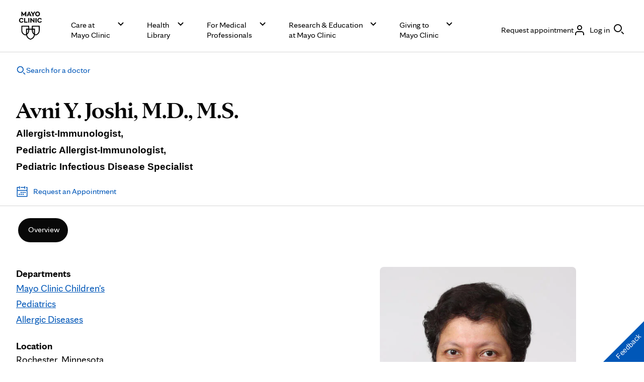

--- FILE ---
content_type: text/css
request_url: https://www.mayoclinic.org/bundles/styles/goldStandardReskin.css?v=16A175A5576B1A45D6D062B85F6230576D1842B1
body_size: 17967
content:
div.main>nav{background:0 0;border-top:0;box-shadow:none!important;position:relative;z-index:200}div.main>nav .acces-show-hide{display:none}div.main>header{background:radial-gradient(79.75% 134.25% at 95.71% 100%,#000b6b 0,#0057b8 100%);background-size:auto;border-bottom:1px solid #1371d5;padding:24px 0}div.main>header a{border-radius:8px;color:#fff}div.main>header a:focus{outline:2px dashed #fff}div.main>header h1,div.main>header h1 a{font-size:clamp(40px,calc(37.33333333px + .74074074vw),48px);line-height:clamp(44px,calc(45.33333333px + .74074074vw),52px);font-family:mayo-display,serif;font-weight:700;color:#fff;padding:0}div.main>header .bio-rank li{display:inline}div.main>header .bio-rank li:after{content:', '}div.main>header .bio-rank li:last-child:after{content:none}div.main>header .row{margin-inline-end:auto;margin-inline-start:auto;padding-inline-end:24px;padding-inline-start:24px;width:100%;padding-bottom:0;padding-top:0}@media (min-width:905px){div.main>header .row{padding-inline-end:32px;padding-inline-start:32px}}@media (min-width:1440px){div.main>header .row{max-width:1440px;padding-inline-end:72px;padding-inline-start:72px}}div.main>header .row.header-cta{display:flex;flex-direction:column;gap:24px;padding-bottom:16px;padding-top:0}div.main>header .row.header-cta:after{content:none}@media (min-width:360px){div.main>header .row.header-cta{flex-direction:row}}div.main>header .row.header-cta .requestappointment{margin:0}@media (min-width:1440px){div.main>header>.mobile-nav-container>.row:first-child,div.main>header>.row{padding-inline-start:calc(72px + ((((1440px - ((12 - 1) * 24px))/ 12) * 1) + ((1 - 1) * 24px)))}}div.main>header>.row:first-child{padding-bottom:24px}div.main>header a#biosSearchForDr{font-size:16px;line-height:24px;color:#080808;font-family:mayo-sans,sans-serif;align-items:center;border-radius:4px;color:#0057b8;display:inline-flex;gap:8px;margin-bottom:40px;margin-top:0;max-width:max-content}div.main>header a#biosSearchForDr:focus{outline:2px dashed #0057b8}html[lang=ar] div.main>header a#biosSearchForDr{font-family:Tajawal,mayo-sans,sans-serif!important}html[lang=zh-Hans] div.main>header a#biosSearchForDr{font-family:'Microsoft Yahei','微软雅黑',STXihei,'华文细黑',mayo-sans,sans-serif!important}div.main>header a#biosSearchForDr:before{background-image:url("data:image/svg+xml,%3Csvg fill='%230057B8' xmlns='http://www.w3.org/2000/svg' viewBox='0 0 24 24'%3E%3Cpath d='M10 2a8 8 0 1 0 8 8A8.00917 8.00917 0 0 0 10 2ZM4 10a6 6 0 1 1 6 6A6.00657 6.00657 0 0 1 4 10Z'/%3E%3Cpath d='M21.707 20.293 17.73816 16.3241a10.08573 10.08573 0 0 1-1.41406 1.41406L20.293 21.707A.99989.99989 0 0 0 21.707 20.293Z'/%3E%3C/svg%3E");content:'';height:20px;width:20px}.bio:not(.thin-content) div.main>header{background:#fff;border-bottom:1px solid #fff}.bio:not(.thin-content) div.main>header a{color:#0057b8}.bio:not(.thin-content) div.main>header h1,.bio:not(.thin-content) div.main>header h1 a{font-size:clamp(40px,calc(37.33333333px + .74074074vw),48px);line-height:clamp(44px,calc(45.33333333px + .74074074vw),52px);font-family:mayo-display,serif;font-weight:700;color:#080808;padding:0}.bio:not(.thin-content) div.main>header .bio-rank li{font-size:clamp(16px,calc(14.66666667px + .37037037vw),20px);line-height:clamp(24px,calc(22.66666667px + .37037037vw),28px);color:#080808;font-weight:700}div.main>header .breadcrumbs{margin-bottom:40px}div.main>header .breadcrumbs ul li{display:none}div.main>header .breadcrumbs ul li:last-child{display:block;margin:0}div.main>header .breadcrumbs ul li:last-child a{align-items:center;border-radius:2px;display:flex;font-family:mayo-sans,sans-serif;font-size:16px;line-height:20px;margin-bottom:-4px;margin-inline-start:-4px;margin-top:-4px;padding:4px}div.main>header .breadcrumbs ul li:last-child a:focus{outline:2px dashed #fff}html[lang=ar] div.main>header .breadcrumbs ul li:last-child a{padding:4px}div.main>header .breadcrumbs ul li:last-child a:before{background:url("data:image/svg+xml;charset=UTF-8,%3csvg fill='%23fff' xmlns='http://www.w3.org/2000/svg' viewBox='0 0 16 16'%3e%3cpath d='M10.293 13.707L4.586 8 10.293 2.293 11.707 3.707 7.414 8 11.707 12.293 10.293 13.707z'/%3e%3c/svg%3e") no-repeat 0 0;content:'';height:16px;margin-inline-end:10px;width:16px}html[lang=ar] div.main>header .breadcrumbs ul li:last-child a:before{transform:rotate(180deg)}div.main>header .breadcrumbs ul li:last-child a span{display:none}div.main>header .row .requestappointment{float:none;margin:0 0 16px;width:initial}html[lang=ar] div.main>header .row .requestappointment{float:none!important}html[lang=ar] div.main>header .row .requestappointment>a{padding:4px!important}div.main>header .row .requestappointment a{align-items:center;background:0 0;border-radius:2px;display:flex;font-family:mayo-sans,sans-serif;font-size:16px;line-height:20px;margin:-4px;max-width:max-content;padding:4px}div.main>header .row .requestappointment a:focus{outline:2px dashed #fff}.bio:not(.thin-content) div.main>header .row .requestappointment a{color:#0057b8}.bio:not(.thin-content) div.main>header .row .requestappointment a:focus{outline:2px dashed #0057b8}div.main>header .row .requestappointment a:before{background:url("data:image/svg+xml,%3Csvg fill='%23fff' xmlns='http://www.w3.org/2000/svg' viewBox='0 0 32 32'%3E%3Cpath d='M12 6L22 6 22 9 24 9 24 7 24 6 24 4 24 2 22 2 22 4 12 4 12 6z'/%3E%3Cpath d='M26 4V6h2v6H4V6H8V9h2V2H8V4H2V30H30V4Zm2 24H4V14H28Z'/%3E%3Cpath d='M12 17H15V20H12z'/%3E%3Cpath d='M17 17H20V20H17z'/%3E%3Cpath d='M22 17H25V20H22z'/%3E%3Cpath d='M7 22H10V25H7z'/%3E%3Cpath d='M12 22H15V25H12z'/%3E%3Cpath d='M17 22H20V25H17z'/%3E%3C/svg%3E") 0 0 no-repeat;content:'';display:inline-block;height:24px;margin-inline-end:10px;width:24px}.bio:not(.thin-content) div.main>header .row .requestappointment a:before{background:url("data:image/svg+xml,%3Csvg fill='%230057B8' xmlns='http://www.w3.org/2000/svg' viewBox='0 0 32 32'%3E%3Cpath d='M12 6L22 6 22 9 24 9 24 7 24 6 24 4 24 2 22 2 22 4 12 4 12 6z'/%3E%3Cpath d='M26 4V6h2v6H4V6H8V9h2V2H8V4H2V30H30V4Zm2 24H4V14H28Z'/%3E%3Cpath d='M12 17H15V20H12z'/%3E%3Cpath d='M17 17H20V20H17z'/%3E%3Cpath d='M22 17H25V20H22z'/%3E%3Cpath d='M7 22H10V25H7z'/%3E%3Cpath d='M12 22H15V25H12z'/%3E%3Cpath d='M17 22H20V25H17z'/%3E%3C/svg%3E") 0 0 no-repeat}div.main>header .row .requestappointment a span{display:none}div.main>header>.mobile-nav-container{background:0 0;border-top:1px solid #1371d5;margin-bottom:-8px;margin-top:0;max-width:initial;padding-bottom:0;padding-inline-end:0;padding-inline-start:0;padding-top:16px}.bio:not(.thin-content) div.main>header>.mobile-nav-container{border-top:1px solid #d6d6d6;margin-bottom:-8px;margin-top:0}div.main>header>.mobile-nav-container div:first-child{border:0;border-radius:0}@media (min-width:1440px){div.main>header>.mobile-nav-container div:first-child{padding-inline-end:0;padding-inline-start:0}}div.main>header>.mobile-nav-container #access-nav{-ms-overflow-style:none;overflow-x:scroll;scrollbar-width:none}div.main>header>.mobile-nav-container #access-nav::-webkit-scrollbar{height:0;width:0}div.main>header>.mobile-nav-container #access-nav>ul{display:flex;gap:0;list-style-type:none;margin:0 -24px;padding:0;padding-inline-start:24px;width:max-content}div.main>header>.mobile-nav-container #access-nav>ul li{position:relative}div.main>header>.mobile-nav-container #access-nav>ul a,div.main>header>.mobile-nav-container #access-nav>ul button{align-items:center;background-color:rgba(255,255,255,.1);border:0;border-radius:24px;color:#fff;cursor:pointer;display:flex;font-family:mayo-sans,sans-serif;font-size:16px;height:48px;line-height:16px;margin:8px 4px;padding:7px 16px 9px 20px;text-decoration:none;user-select:none}div.main>header>.mobile-nav-container #access-nav>ul a:focus,div.main>header>.mobile-nav-container #access-nav>ul button:focus{outline:2px dashed #fff}.bio:not(.thin-content) div.main>header>.mobile-nav-container #access-nav>ul a,.bio:not(.thin-content) div.main>header>.mobile-nav-container #access-nav>ul button{background-color:#e1f0ff;color:#0057b8}.bio:not(.thin-content) div.main>header>.mobile-nav-container #access-nav>ul a:focus,.bio:not(.thin-content) div.main>header>.mobile-nav-container #access-nav>ul button:focus{outline:2px dashed #0057b8}div.main>header>.mobile-nav-container #access-nav>ul a:active,div.main>header>.mobile-nav-container #access-nav>ul a:focus,div.main>header>.mobile-nav-container #access-nav>ul a:hover,div.main>header>.mobile-nav-container #access-nav>ul a[aria-current=true],div.main>header>.mobile-nav-container #access-nav>ul button:active,div.main>header>.mobile-nav-container #access-nav>ul button:focus,div.main>header>.mobile-nav-container #access-nav>ul button:hover,div.main>header>.mobile-nav-container #access-nav>ul button[aria-current=true]{background:#fff;color:#080808}.bio:not(.thin-content) div.main>header>.mobile-nav-container #access-nav>ul a:active,.bio:not(.thin-content) div.main>header>.mobile-nav-container #access-nav>ul a:focus,.bio:not(.thin-content) div.main>header>.mobile-nav-container #access-nav>ul a:hover,.bio:not(.thin-content) div.main>header>.mobile-nav-container #access-nav>ul a[aria-current=true],.bio:not(.thin-content) div.main>header>.mobile-nav-container #access-nav>ul button:active,.bio:not(.thin-content) div.main>header>.mobile-nav-container #access-nav>ul button:focus,.bio:not(.thin-content) div.main>header>.mobile-nav-container #access-nav>ul button:hover,.bio:not(.thin-content) div.main>header>.mobile-nav-container #access-nav>ul button[aria-current=true]{background:#080808;color:#fff}div.main>header>.mobile-nav-container #access-nav>ul a[class*=ico] span,div.main>header>.mobile-nav-container #access-nav>ul button[class*=ico] span{display:none}div.main>header>.mobile-nav-container #access-nav>ul button:after{background:url("data:image/svg+xml,%3Csvg fill='%23fff' data-name='32x32-Guides' xmlns='http://www.w3.org/2000/svg' viewBox='0 0 16 16'%3E%3Cpath d='M8 11.414L2.293 5.707 3.707 4.293 8 8.586 12.293 4.293 13.707 5.707 8 11.414z'/%3E%3C/svg%3E") 0 0 no-repeat;content:'';height:16px;margin-inline-start:.5em;transition:transform .2s ease;vertical-align:sub;width:16px}div.main>header>.mobile-nav-container #access-nav>ul button:active:after,div.main>header>.mobile-nav-container #access-nav>ul button:focus:after,div.main>header>.mobile-nav-container #access-nav>ul button:hover:after,div.main>header>.mobile-nav-container #access-nav>ul button[aria-expanded=true]:after{background:url("data:image/svg+xml,%3Csvg fill='%23000' data-name='32x32-Guides' xmlns='http://www.w3.org/2000/svg' viewBox='0 0 16 16'%3E%3Cpath d='M8 11.414L2.293 5.707 3.707 4.293 8 8.586 12.293 4.293 13.707 5.707 8 11.414z'/%3E%3C/svg%3E") 0 0 no-repeat}div.main>header>.mobile-nav-container #access-nav>ul button[aria-expanded=true]{background:#fff;color:#080808}div.main>header>.mobile-nav-container #access-nav>ul button[aria-expanded=true]:after{transform:rotate(180deg)}div.main>header>.mobile-nav-container .fade-both{-webkit-mask-image:linear-gradient(90deg,transparent 0,#000 48px,#000 calc(100% - 48px),transparent 100%);mask-image:linear-gradient(90deg,transparent 0,#000 48px,#000 calc(100% - 48px),transparent 100%)}div.main>header>.mobile-nav-container .fade-prev{-webkit-mask-image:linear-gradient(90deg,transparent 0,#000 48px);mask-image:linear-gradient(90deg,transparent 0,#000 48px)}html[lang=ar] div.main>header>.mobile-nav-container .fade-prev{-webkit-mask-image:linear-gradient(90deg,#000 calc(100% - 48px),transparent 100%);mask-image:linear-gradient(90deg,#000 calc(100% - 48px),transparent 100%)}div.main>header>.mobile-nav-container .fade-next{-webkit-mask-image:linear-gradient(90deg,#000 calc(100% - 48px),transparent 100%);mask-image:linear-gradient(90deg,#000 calc(100% - 48px),transparent 100%)}html[lang=ar] div.main>header>.mobile-nav-container .fade-next{-webkit-mask-image:linear-gradient(90deg,transparent 0,#000 48px);mask-image:linear-gradient(90deg,transparent 0,#000 48px)}div.main>header>.mobile-nav-container .tab-navigation-show-more{position:absolute;right:0;top:88px;width:248px;z-index:2}@media (min-width:600px){div.main>header>.mobile-nav-container .tab-navigation-show-more{top:64px}}div.main>header>.mobile-nav-container .tab-navigation-show-more ul{background:#fff;border-radius:6px;box-shadow:0 5px 25px rgba(0,0,0,.1);display:flex;flex-direction:column;list-style-type:none;margin:0;padding:0}div.main>header>.mobile-nav-container .tab-navigation-show-more ul li:first-child a{border-top-left-radius:6px;border-top-right-radius:6px}div.main>header>.mobile-nav-container .tab-navigation-show-more ul li:last-child a{border-bottom-left-radius:6px;border-bottom-right-radius:6px}div.main>header>.mobile-nav-container .tab-navigation-show-more ul li:not(:last-child) a{border-bottom:1px solid #d6d6d6}div.main>header>.mobile-nav-container .tab-navigation-show-more ul li a{font-size:16px;line-height:24px;color:#080808;font-family:mayo-sans,sans-serif;border-radius:0;display:block;outline-offset:-6px;padding:16px}div.main>header>.mobile-nav-container .tab-navigation-show-more ul li a:focus{outline:2px dashed #0057b8}html[lang=ar] div.main>header>.mobile-nav-container .tab-navigation-show-more ul li a{font-family:Tajawal,mayo-sans,sans-serif!important}html[lang=zh-Hans] div.main>header>.mobile-nav-container .tab-navigation-show-more ul li a{font-family:'Microsoft Yahei','微软雅黑',STXihei,'华文细黑',mayo-sans,sans-serif!important}div.main>header>.mobile-nav-container .tab-navigation-show-more ul li a:active,div.main>header>.mobile-nav-container .tab-navigation-show-more ul li a:focus,div.main>header>.mobile-nav-container .tab-navigation-show-more ul li a:hover,div.main>header>.mobile-nav-container .tab-navigation-show-more ul li a[aria-current=true]{background:#e1f0ff;border-bottom:1px solid #0057b8;color:#0057b8}div.main>header>.mobile-nav-container .tab-navigation-show-more ul li a span{display:none}div.main>header #menubar-scroll-next,div.main>header #menubar-scroll-prev{align-items:center;background:0 0;border:0;border-radius:2px;bottom:0;cursor:pointer;display:flex;justify-content:center;position:absolute;top:0;width:48px;z-index:1}div.main>header #menubar-scroll-next:focus,div.main>header #menubar-scroll-prev:focus{outline:0}div.main>header #menubar-scroll-next.hide,div.main>header #menubar-scroll-prev.hide{display:none}div.main>header #menubar-scroll-next:after,div.main>header #menubar-scroll-prev:after{background:#fff;border:0;border-radius:50%;content:'';display:block;height:24px;position:absolute;width:24px;z-index:0}.bio:not(.thin-content) div.main>header #menubar-scroll-next:after,.bio:not(.thin-content) div.main>header #menubar-scroll-prev:after{background:#0057b8}div.main>header #menubar-scroll-next:before,div.main>header #menubar-scroll-prev:before{background:url("data:image/svg+xml;charset=UTF-8,%3csvg data-name='32x32-Guides' fill='%230057B8' xmlns='http://www.w3.org/2000/svg' viewBox='0 0 16 16'%3e%3cpath d='M10.293 13.707L4.586 8 10.293 2.293 11.707 3.707 7.414 8 11.707 12.293 10.293 13.707z'/%3e%3c/svg%3e");content:'';height:16px;position:absolute;width:16px;z-index:1}.bio:not(.thin-content) div.main>header #menubar-scroll-next:before,.bio:not(.thin-content) div.main>header #menubar-scroll-prev:before{background:url("data:image/svg+xml;charset=UTF-8,%3csvg data-name='32x32-Guides' fill='%23fff' xmlns='http://www.w3.org/2000/svg' viewBox='0 0 16 16'%3e%3cpath d='M10.293 13.707L4.586 8 10.293 2.293 11.707 3.707 7.414 8 11.707 12.293 10.293 13.707z'/%3e%3c/svg%3e")}div.main>header #menubar-scroll-next{right:0;transform:rotate(180deg)}html[lang=ar] div.main>header #menubar-scroll-next{left:0;right:initial;transform:initial}div.main>header #menubar-scroll-prev{left:0}html[lang=ar] div.main>header #menubar-scroll-prev{left:initial;right:0;transform:rotate(180deg)}div.main>header .row .referrals{float:none;width:initial}html[lang=ar] div.main>header .row .referrals{float:none}html[lang=ar] div.main>header .row .referrals>a{padding:4px}div.main>header .row .referrals a{align-items:center;background:0 0;border-radius:2px;display:flex;font-family:mayo-sans,sans-serif;font-size:16px;line-height:20px;margin:-4px;padding:4px}div.main>header .row .referrals a:focus{outline:2px dashed #fff}.bio:not(.thin-content) div.main>header .row .referrals a{color:#0057b8}.bio:not(.thin-content) div.main>header .row .referrals a:focus{outline:2px dashed #0057b8}div.main>header .row .referrals a:before{background:url("data:image/svg+xml,%3Csvg data-name='Layer 1' fill='%23fff' xmlns='http://www.w3.org/2000/svg' viewBox='0 0 32 32'%3E%3Cpath d='M16 4.98214a5 5 0 1 1-5 5 5.00567 5.00567 0 0 1 5-5m0-2a7 7 0 1 0 7 7 7 7 0 0 0-7-7Z'/%3E%3Cpath d='M21 18.98242H11a7.00849 7.00849 0 0 0-7 7v4H6v-4a5.00589 5.00589 0 0 1 5-5V23.142A3.99552 3.99552 0 0 0 8 27v3h2V27a2 2 0 0 1 4 0v3h2V27a3.99552 3.99552 0 0 0-3-3.858V20.98242h7.5v4.22864a2.5 2.5 0 1 0 2 0V21.23773A4.99021 4.99021 0 0 1 26 25.98242v4h2v-4A7.00849 7.00849 0 0 0 21 18.98242ZM21.5 28.5a1 1 0 1 1 1-1A1 1 0 0 1 21.5 28.5Z'/%3E%3C/svg%3E") 0 0 no-repeat;content:'';display:inline-block;height:24px;margin-inline-end:10px;width:24px}.bio:not(.thin-content) div.main>header .row .referrals a:before{background:url("data:image/svg+xml,%3Csvg data-name='Layer 1' fill='%230057B8' xmlns='http://www.w3.org/2000/svg' viewBox='0 0 32 32'%3E%3Cpath d='M16 4.98214a5 5 0 1 1-5 5 5.00567 5.00567 0 0 1 5-5m0-2a7 7 0 1 0 7 7 7 7 0 0 0-7-7Z'/%3E%3Cpath d='M21 18.98242H11a7.00849 7.00849 0 0 0-7 7v4H6v-4a5.00589 5.00589 0 0 1 5-5V23.142A3.99552 3.99552 0 0 0 8 27v3h2V27a2 2 0 0 1 4 0v3h2V27a3.99552 3.99552 0 0 0-3-3.858V20.98242h7.5v4.22864a2.5 2.5 0 1 0 2 0V21.23773A4.99021 4.99021 0 0 1 26 25.98242v4h2v-4A7.00849 7.00849 0 0 0 21 18.98242ZM21.5 28.5a1 1 0 1 1 1-1A1 1 0 0 1 21.5 28.5Z'/%3E%3C/svg%3E") 0 0 no-repeat}div.main>header .row .referrals a span{display:none}div.main>article#main-content #secondary:not(:first-child),div.main>article#main-content .ad-mobile:not(:first-child),div.main>article#main-content .content:not(:first-child),div.main>article#main-content .sidebar:not(:first-child){border-top:1px solid #d6d6d6;margin-inline-end:-24px;margin-inline-start:-24px;padding-inline-end:24px;padding-inline-start:24px;padding-bottom:32px;padding-top:32px}@media (min-width:905px){div.main>article#main-content #secondary:not(:first-child),div.main>article#main-content .ad-mobile:not(:first-child),div.main>article#main-content .content:not(:first-child),div.main>article#main-content .sidebar:not(:first-child){margin-inline-end:0;margin-inline-start:0;padding-inline-end:0;padding-inline-start:0}}@media (min-width:905px){div.main>article#main-content #secondary:not(:first-child),div.main>article#main-content .ad-mobile:not(:first-child),div.main>article#main-content .content:not(:first-child),div.main>article#main-content .sidebar:not(:first-child){border-top:0;padding-bottom:0;padding-top:0}}div.main>article#main-content #secondary .mayoad,div.main>article#main-content .ad-mobile .mayoad,div.main>article#main-content .content .mayoad,div.main>article#main-content .sidebar .mayoad{background:0 0;border-radius:0;font-family:mayo-sans,sans-serif;font-size:16px;line-height:24px;margin:0 auto;max-width:300px;padding:0;width:100%}@media (min-width:905px){div.main>article#main-content #secondary .mayoad,div.main>article#main-content .ad-mobile .mayoad,div.main>article#main-content .content .mayoad,div.main>article#main-content .sidebar .mayoad{align-self:end;margin:0}}div.main>article#main-content #secondary .mayoad a,div.main>article#main-content #secondary .mayoad a span,div.main>article#main-content .ad-mobile .mayoad a,div.main>article#main-content .ad-mobile .mayoad a span,div.main>article#main-content .content .mayoad a,div.main>article#main-content .content .mayoad a span,div.main>article#main-content .sidebar .mayoad a,div.main>article#main-content .sidebar .mayoad a span{font-size:clamp(16px,calc(14.66666667px + .37037037vw),20px);line-height:clamp(24px,calc(22.66666667px + .37037037vw),28px);text-decoration-color:inherit;text-decoration-line:underline;text-decoration-thickness:1px;text-underline-offset:4px;color:#0057b8}div.main>article#main-content #secondary .mayoad a span:hover,div.main>article#main-content #secondary .mayoad a:hover,div.main>article#main-content .ad-mobile .mayoad a span:hover,div.main>article#main-content .ad-mobile .mayoad a:hover,div.main>article#main-content .content .mayoad a span:hover,div.main>article#main-content .content .mayoad a:hover,div.main>article#main-content .sidebar .mayoad a span:hover,div.main>article#main-content .sidebar .mayoad a:hover{text-decoration:none}div.main>article#main-content #secondary .mayoad div,div.main>article#main-content .ad-mobile .mayoad div,div.main>article#main-content .content .mayoad div,div.main>article#main-content .sidebar .mayoad div{text-align:left}html[lang=ar] div.main>article#main-content #secondary .mayoad div,html[lang=ar] div.main>article#main-content .ad-mobile .mayoad div,html[lang=ar] div.main>article#main-content .content .mayoad div,html[lang=ar] div.main>article#main-content .sidebar .mayoad div{text-align:right}div.main>article#main-content #secondary .mayoad div:empty,div.main>article#main-content .ad-mobile .mayoad div:empty,div.main>article#main-content .content .mayoad div:empty,div.main>article#main-content .sidebar .mayoad div:empty{display:none!important}div.main>article#main-content #secondary .mayoad .heading,div.main>article#main-content #secondary .mayoad h2,div.main>article#main-content .ad-mobile .mayoad .heading,div.main>article#main-content .ad-mobile .mayoad h2,div.main>article#main-content .content .mayoad .heading,div.main>article#main-content .content .mayoad h2,div.main>article#main-content .sidebar .mayoad .heading,div.main>article#main-content .sidebar .mayoad h2{font-size:16px;line-height:24px;color:#595959;font-weight:400;margin-top:32px;padding:0}div.main>article#main-content #secondary .mayoad .heading+div,div.main>article#main-content #secondary .mayoad h2+div,div.main>article#main-content .ad-mobile .mayoad .heading+div,div.main>article#main-content .ad-mobile .mayoad h2+div,div.main>article#main-content .content .mayoad .heading+div,div.main>article#main-content .content .mayoad h2+div,div.main>article#main-content .sidebar .mayoad .heading+div,div.main>article#main-content .sidebar .mayoad h2+div{align-items:center;display:flex;flex-direction:column;justify-content:center;margin:24px 0 0}div.main>article#main-content #secondary .mayoad .heading+div div,div.main>article#main-content #secondary .mayoad h2+div div,div.main>article#main-content .ad-mobile .mayoad .heading+div div,div.main>article#main-content .ad-mobile .mayoad h2+div div,div.main>article#main-content .content .mayoad .heading+div div,div.main>article#main-content .content .mayoad h2+div div,div.main>article#main-content .sidebar .mayoad .heading+div div,div.main>article#main-content .sidebar .mayoad h2+div div{margin:0}div.main>article#main-content #secondary .mayoad img,div.main>article#main-content .ad-mobile .mayoad img,div.main>article#main-content .content .mayoad img,div.main>article#main-content .sidebar .mayoad img{max-width:100%}div.main>article#main-content #secondary .mayoad .book.contentbox>*,div.main>article#main-content .ad-mobile .mayoad .book.contentbox>*,div.main>article#main-content .content .mayoad .book.contentbox>*,div.main>article#main-content .sidebar .mayoad .book.contentbox>*{margin-bottom:24px!important}div.main>article#main-content #secondary .mayoad .book.contentbox h3:first-child,div.main>article#main-content .ad-mobile .mayoad .book.contentbox h3:first-child,div.main>article#main-content .content .mayoad .book.contentbox h3:first-child,div.main>article#main-content .sidebar .mayoad .book.contentbox h3:first-child{width:100%}div.main>article#main-content #secondary .mayoad .book h3,div.main>article#main-content .ad-mobile .mayoad .book h3,div.main>article#main-content .content .mayoad .book h3,div.main>article#main-content .sidebar .mayoad .book h3{font-size:clamp(24px,calc(21.33333333px + .74074074vw),32px);line-height:clamp(32px,calc(29.33333333px + .74074074vw),40px);font-family:mayo-display,serif;font-weight:700}div.main>article#main-content #secondary .mayoad .book p,div.main>article#main-content .ad-mobile .mayoad .book p,div.main>article#main-content .content .mayoad .book p,div.main>article#main-content .sidebar .mayoad .book p{font-size:clamp(16px,calc(14.66666667px + .37037037vw),20px);line-height:clamp(24px,calc(22.66666667px + .37037037vw),28px)}div.main>article#main-content #secondary .mayoad .book ul li,div.main>article#main-content .ad-mobile .mayoad .book ul li,div.main>article#main-content .content .mayoad .book ul li,div.main>article#main-content .sidebar .mayoad .book ul li{padding:0}div.main>article#main-content #secondary .mayoad .book ul li+li,div.main>article#main-content .ad-mobile .mayoad .book ul li+li,div.main>article#main-content .content .mayoad .book ul li+li,div.main>article#main-content .sidebar .mayoad .book ul li+li{border:0;margin-top:24px}div.main>article#main-content #secondary .mayoad .book.contentbox,div.main>article#main-content #secondary .mayoad .policy.contentbox,div.main>article#main-content .ad-mobile .mayoad .book.contentbox,div.main>article#main-content .ad-mobile .mayoad .policy.contentbox,div.main>article#main-content .content .mayoad .book.contentbox,div.main>article#main-content .content .mayoad .policy.contentbox,div.main>article#main-content .sidebar .mayoad .book.contentbox,div.main>article#main-content .sidebar .mayoad .policy.contentbox{margin:0;padding:24px 0 32px}div.main>article#main-content #secondary .mayoad .book.contentbox ul,div.main>article#main-content #secondary .mayoad .policy.contentbox ul,div.main>article#main-content .ad-mobile .mayoad .book.contentbox ul,div.main>article#main-content .ad-mobile .mayoad .policy.contentbox ul,div.main>article#main-content .content .mayoad .book.contentbox ul,div.main>article#main-content .content .mayoad .policy.contentbox ul,div.main>article#main-content .sidebar .mayoad .book.contentbox ul,div.main>article#main-content .sidebar .mayoad .policy.contentbox ul{margin-inline-start:0}div.main>article#main-content #secondary .mayoad .policy+.book,div.main>article#main-content .ad-mobile .mayoad .policy+.book,div.main>article#main-content .content .mayoad .policy+.book,div.main>article#main-content .sidebar .mayoad .policy+.book{border-top:1px solid #d6d6d6;margin-inline-end:-24px;margin-inline-start:-24px;padding-inline-end:24px;padding-inline-start:24px}@media (min-width:905px){div.main>article#main-content #secondary .mayoad .policy+.book,div.main>article#main-content .ad-mobile .mayoad .policy+.book,div.main>article#main-content .content .mayoad .policy+.book,div.main>article#main-content .sidebar .mayoad .policy+.book{margin-inline-end:0;margin-inline-start:0;padding-inline-end:0;padding-inline-start:0}}div.main>article#main-content #secondary .mayoad .policy p,div.main>article#main-content .ad-mobile .mayoad .policy p,div.main>article#main-content .content .mayoad .policy p,div.main>article#main-content .sidebar .mayoad .policy p{margin-bottom:16px}div.main>article#main-content #secondary .mayoad .policy p,div.main>article#main-content #secondary .mayoad .policy strong,div.main>article#main-content #secondary .mayoad .policy ul li a,div.main>article#main-content .ad-mobile .mayoad .policy p,div.main>article#main-content .ad-mobile .mayoad .policy strong,div.main>article#main-content .ad-mobile .mayoad .policy ul li a,div.main>article#main-content .content .mayoad .policy p,div.main>article#main-content .content .mayoad .policy strong,div.main>article#main-content .content .mayoad .policy ul li a,div.main>article#main-content .sidebar .mayoad .policy p,div.main>article#main-content .sidebar .mayoad .policy strong,div.main>article#main-content .sidebar .mayoad .policy ul li a{font-size:16px;line-height:24px;color:#595959}div.main>article#main-content #secondary .mayoad .policy ul li a,div.main>article#main-content .ad-mobile .mayoad .policy ul li a,div.main>article#main-content .content .mayoad .policy ul li a,div.main>article#main-content .sidebar .mayoad .policy ul li a{text-decoration-color:inherit;text-decoration-line:underline;text-decoration-thickness:1px;text-underline-offset:4px}div.main>article#main-content #secondary .mayoad .policy ul li a:hover,div.main>article#main-content .ad-mobile .mayoad .policy ul li a:hover,div.main>article#main-content .content .mayoad .policy ul li a:hover,div.main>article#main-content .sidebar .mayoad .policy ul li a:hover{text-decoration:none}div.main>article#main-content #secondary .mayoad .policy .add-choice a,div.main>article#main-content .ad-mobile .mayoad .policy .add-choice a,div.main>article#main-content .content .mayoad .policy .add-choice a,div.main>article#main-content .sidebar .mayoad .policy .add-choice a{padding:0}div.main>article#main-content #secondary .mayoad .policy .add-choice a:before,div.main>article#main-content .ad-mobile .mayoad .policy .add-choice a:before,div.main>article#main-content .content .mayoad .policy .add-choice a:before,div.main>article#main-content .sidebar .mayoad .policy .add-choice a:before{content:none}div.main>article#main-content .breadcrumbs{clear:none;flex-direction:column;float:none;margin:0;min-width:initial;width:initial;display:flex;grid-column-end:span 4;grid-column-start:1}@media (min-width:360px){div.main>article#main-content .breadcrumbs{grid-column-end:span 8}}@media (min-width:905px){div.main>article#main-content .breadcrumbs{grid-column-end:span 7}}@media (min-width:1440px){div.main>article#main-content .breadcrumbs{grid-column-start:2}}div.main>article#main-content .breadcrumbs ul li{clear:both;display:block;float:none;margin-left:initial}div.main>article#main-content .breadcrumbs ul li+li+li{margin-inline-start:1em}div.main>article#main-content .breadcrumbs ul li+li+li+li{margin-inline-start:2em}div.main>article#main-content .breadcrumbs ul li+li+li+li+li{margin-inline-start:3em}div.main>article#main-content .breadcrumbs ul li+li+li+li+li+li{margin-inline-start:4em}div.main>article#main-content .breadcrumbs ul li+li+li+li+li+li+li{margin-inline-start:5em}div.main>article#main-content .breadcrumbs ul li+li+li+li+li+li+li+li{margin-inline-start:6em}div.main>article#main-content .breadcrumbs ul li+li+li+li+li+li+li+li+li{margin-inline-start:7em}div.main>article#main-content .breadcrumbs ul li+li+li+li+li+li+li+li+li+li{margin-inline-start:8em}div.main>article#main-content .breadcrumbs ul li+li+li+li+li+li+li+li+li+li+li{margin-inline-start:9em}div.main>article#main-content .breadcrumbs ul li+li+li+li+li+li+li+li+li+li+li+li{margin-inline-start:10em}div.main>article#main-content .breadcrumbs ul li+li+li+li+li+li+li+li+li+li+li+li+li{margin-inline-start:11em}div.main>article#main-content .breadcrumbs ul li+li+li+li+li+li+li+li+li+li+li+li+li+li{margin-inline-start:12em}div.main>article#main-content .breadcrumbs ul li a{align-items:center;border-radius:4px;color:#0057b8;display:flex;font-family:mayo-sans,sans-serif;font-size:16px;line-height:24px;max-width:max-content;padding:0}div.main>article#main-content .breadcrumbs ul li a:focus{outline:2px dashed #0057b8}div.main>article#main-content .breadcrumbs ul li a:hover{text-decoration-color:inherit;text-decoration-line:underline;text-decoration-thickness:1px;text-underline-offset:4px}div.main>article#main-content .breadcrumbs ul li a span{background:url("data:image/svg+xml,%3Csvg fill='%23696969' data-name='32x32-Guides' xmlns='http://www.w3.org/2000/svg' viewBox='0 0 16 16'%3E%3Cpath d='M5.707 13.707L4.293 12.293 8.586 8 4.293 3.707 5.707 2.293 11.414 8 5.707 13.707z'/%3E%3C/svg%3E") 0 0 no-repeat;display:inline-block;font-size:16px;height:1em;left:initial;margin-inline-end:.5em;position:relative;top:initial;width:1em}div.main>article#main-content .breadcrumbs ul li:not(:first-child) a{margin-top:8px}div.main>article#main-content .bio-banner{background:0 0;padding:0 0 24px}@media (min-width:600px){div.main>article#main-content .bio-banner{padding:24px 0}}div.main>article#main-content .bio-banner .row{margin-inline-end:auto;margin-inline-start:auto;padding-inline-end:24px;padding-inline-start:24px;width:100%;display:grid;grid-gap:16px;grid-template-columns:repeat(4,1fr);margin-bottom:0}@media (min-width:905px){div.main>article#main-content .bio-banner .row{padding-inline-end:32px;padding-inline-start:32px}}@media (min-width:1440px){div.main>article#main-content .bio-banner .row{max-width:1440px;padding-inline-end:72px;padding-inline-start:72px}}@media (min-width:360px){div.main>article#main-content .bio-banner .row{grid-template-columns:repeat(8,1fr)}}@media (min-width:905px){div.main>article#main-content .bio-banner .row{grid-gap:24px;grid-template-columns:repeat(12,1fr)}}div.main>article#main-content .bio-banner .row .bio-info,div.main>article#main-content .bio-banner .row .contentimg{clear:initial;float:none;margin:0;padding:0;width:initial}div.main>article#main-content .bio-banner .row .bio-info .bio-item,div.main>article#main-content .bio-banner .row .bio-info .contentbox.bg{background:0 0;display:flex;flex-direction:column;margin:0 0 24px;padding:0}div.main>article#main-content .bio-banner .row .bio-info .bio-item em,div.main>article#main-content .bio-banner .row .bio-info .bio-item h2,div.main>article#main-content .bio-banner .row .bio-info .bio-item li,div.main>article#main-content .bio-banner .row .bio-info .bio-item span,div.main>article#main-content .bio-banner .row .bio-info .bio-item strong,div.main>article#main-content .bio-banner .row .bio-info .contentbox.bg em,div.main>article#main-content .bio-banner .row .bio-info .contentbox.bg h2,div.main>article#main-content .bio-banner .row .bio-info .contentbox.bg li,div.main>article#main-content .bio-banner .row .bio-info .contentbox.bg span,div.main>article#main-content .bio-banner .row .bio-info .contentbox.bg strong{font-size:clamp(16px,calc(14.66666667px + .37037037vw),20px);line-height:clamp(24px,calc(22.66666667px + .37037037vw),28px);color:#080808;font-family:mayo-sans,sans-serif}html[lang=ar] div.main>article#main-content .bio-banner .row .bio-info .bio-item em,html[lang=ar] div.main>article#main-content .bio-banner .row .bio-info .bio-item h2,html[lang=ar] div.main>article#main-content .bio-banner .row .bio-info .bio-item li,html[lang=ar] div.main>article#main-content .bio-banner .row .bio-info .bio-item span,html[lang=ar] div.main>article#main-content .bio-banner .row .bio-info .bio-item strong,html[lang=ar] div.main>article#main-content .bio-banner .row .bio-info .contentbox.bg em,html[lang=ar] div.main>article#main-content .bio-banner .row .bio-info .contentbox.bg h2,html[lang=ar] div.main>article#main-content .bio-banner .row .bio-info .contentbox.bg li,html[lang=ar] div.main>article#main-content .bio-banner .row .bio-info .contentbox.bg span,html[lang=ar] div.main>article#main-content .bio-banner .row .bio-info .contentbox.bg strong{font-family:Tajawal,mayo-sans,sans-serif!important}html[lang=zh-Hans] div.main>article#main-content .bio-banner .row .bio-info .bio-item em,html[lang=zh-Hans] div.main>article#main-content .bio-banner .row .bio-info .bio-item h2,html[lang=zh-Hans] div.main>article#main-content .bio-banner .row .bio-info .bio-item li,html[lang=zh-Hans] div.main>article#main-content .bio-banner .row .bio-info .bio-item span,html[lang=zh-Hans] div.main>article#main-content .bio-banner .row .bio-info .bio-item strong,html[lang=zh-Hans] div.main>article#main-content .bio-banner .row .bio-info .contentbox.bg em,html[lang=zh-Hans] div.main>article#main-content .bio-banner .row .bio-info .contentbox.bg h2,html[lang=zh-Hans] div.main>article#main-content .bio-banner .row .bio-info .contentbox.bg li,html[lang=zh-Hans] div.main>article#main-content .bio-banner .row .bio-info .contentbox.bg span,html[lang=zh-Hans] div.main>article#main-content .bio-banner .row .bio-info .contentbox.bg strong{font-family:'Microsoft Yahei','微软雅黑',STXihei,'华文细黑',mayo-sans,sans-serif!important}div.main>article#main-content .bio-banner .row .bio-info .bio-item em a,div.main>article#main-content .bio-banner .row .bio-info .bio-item h2 a,div.main>article#main-content .bio-banner .row .bio-info .bio-item li a,div.main>article#main-content .bio-banner .row .bio-info .bio-item span a,div.main>article#main-content .bio-banner .row .bio-info .bio-item strong a,div.main>article#main-content .bio-banner .row .bio-info .contentbox.bg em a,div.main>article#main-content .bio-banner .row .bio-info .contentbox.bg h2 a,div.main>article#main-content .bio-banner .row .bio-info .contentbox.bg li a,div.main>article#main-content .bio-banner .row .bio-info .contentbox.bg span a,div.main>article#main-content .bio-banner .row .bio-info .contentbox.bg strong a{text-decoration-color:inherit;text-decoration-line:underline;text-decoration-thickness:1px;text-underline-offset:4px;color:#0057b8;font-size:inherit}div.main>article#main-content .bio-banner .row .bio-info .bio-item em a:hover,div.main>article#main-content .bio-banner .row .bio-info .bio-item h2 a:hover,div.main>article#main-content .bio-banner .row .bio-info .bio-item li a:hover,div.main>article#main-content .bio-banner .row .bio-info .bio-item span a:hover,div.main>article#main-content .bio-banner .row .bio-info .bio-item strong a:hover,div.main>article#main-content .bio-banner .row .bio-info .contentbox.bg em a:hover,div.main>article#main-content .bio-banner .row .bio-info .contentbox.bg h2 a:hover,div.main>article#main-content .bio-banner .row .bio-info .contentbox.bg li a:hover,div.main>article#main-content .bio-banner .row .bio-info .contentbox.bg span a:hover,div.main>article#main-content .bio-banner .row .bio-info .contentbox.bg strong a:hover{text-decoration:none}div.main>article#main-content .bio-banner .row .bio-info .bio-item h2,div.main>article#main-content .bio-banner .row .bio-info .contentbox.bg h2{margin:0!important}div.main>article#main-content .bio-banner .row .bio-info .bio-item .bio-links,div.main>article#main-content .bio-banner .row .bio-info .contentbox.bg .bio-links{display:flex;flex-direction:column;width:initial}div.main>article#main-content .bio-banner .row .bio-info .bio-item .bio-links li,div.main>article#main-content .bio-banner .row .bio-info .contentbox.bg .bio-links li{margin:0}div.main>article#main-content .bio-banner .row .bio-info .bio-item>*{width:100%}div.main>article#main-content .bio-banner .row .contentimg{margin-bottom:0;margin-inline-end:-24px;margin-inline-start:-24px;margin-top:0}@media (min-width:600px){div.main>article#main-content .bio-banner .row .contentimg{margin-bottom:0;margin-inline-end:0;margin-inline-start:auto;margin-top:0}}div.main>article#main-content .bio-banner .row .contentimg img{margin:0 auto;width:100%}@media (min-width:600px){div.main>article#main-content .bio-banner .row .contentimg img{border-radius:8px;max-width:initial}}div.main>article#main-content .row:after{display:none}div.main>article#main-content .row .social-wrapper{display:none}.bio:not(.thin-content).stickynav div.main>article#main-content .row>.sidebar{display:none;float:none;width:initial}@media (min-width:905px){.bio:not(.thin-content).stickynav div.main>article#main-content .row>.sidebar{display:flex}}.bio:not(.thin-content).stickynav div.main>article#main-content .row>.sidebar>div{right:0;top:24px}@media (min-width:905px){.bio:not(.thin-content).stickynav div.main>article#main-content .row>.sidebar>div{right:calc(((100% - 328px)/ 12) + 56px);width:calc((((100% - 328px)/ 12) * 3) + 72px)}}@media (min-width:1440px){.bio:not(.thin-content).stickynav div.main>article#main-content .row>.sidebar>div{left:calc(((100vw - 1440px)/ 2) + 1038px);right:initial;width:220px}}.bio:not(.thin-content).stickynav div.main>article#main-content .row>.sidebar>div ol{border-top:1px solid #d6d6d6;display:flex;flex-direction:column;gap:32px;padding:32px 0;margin:0 32px}@media (min-width:905px){.bio:not(.thin-content).stickynav div.main>article#main-content .row>.sidebar>div ol{margin:0}}.bio:not(.thin-content).stickynav div.main>article#main-content .row>.sidebar>div ol li a{font-size:16px;line-height:24px;color:#0057b8}.bio:not(.thin-content).stickynav div.main>article#main-content .row>.sidebar>div ol li a:hover{background:0 0}.bio:not(.thin-content).stickynav div.main>article#main-content .row>.sidebar>div ol li a.current{color:#080808}.bio:not(.thin-content).stickynav div.main>article#main-content .row>.sidebar>div ol li a.current:hover{color:#1371d5}.bio:not(.thin-content).stickynav div.main>article#main-content .row>.sidebar>div ol li a.current:hover:after{background:#1371d5}.bio:not(.thin-content).stickynav div.main>article#main-content .row>.sidebar>div ol li a.current:after{background-color:#080808;bottom:0;content:'';display:block;height:32px;left:0;margin:auto;position:absolute;top:0;width:4px}.bio:not(.thin-content).stickynavFooter div.main>article#main-content .row>.sidebar{display:none}.bio:not(.thin-content) div.main>article#main-content .row .content #bioLocations,.bio:not(.thin-content) div.main>article#main-content .row .content #nav_locations+.bio-section{margin-bottom:32px}.bio:not(.thin-content) div.main>article#main-content .row .content #bioLocations .bio-location,.bio:not(.thin-content) div.main>article#main-content .row .content #nav_locations+.bio-section .bio-location{display:flex;flex-wrap:wrap;gap:16px;padding-bottom:24px}@media (min-width:360px){.bio:not(.thin-content) div.main>article#main-content .row .content #bioLocations .bio-location,.bio:not(.thin-content) div.main>article#main-content .row .content #nav_locations+.bio-section .bio-location{flex-wrap:nowrap}}@media (min-width:905px){.bio:not(.thin-content) div.main>article#main-content .row .content #bioLocations .bio-location,.bio:not(.thin-content) div.main>article#main-content .row .content #nav_locations+.bio-section .bio-location{gap:24px}}.bio:not(.thin-content) div.main>article#main-content .row .content #bioLocations .bio-location:last-child,.bio:not(.thin-content) div.main>article#main-content .row .content #nav_locations+.bio-section .bio-location:last-child{padding-bottom:0}.bio:not(.thin-content) div.main>article#main-content .row .content #bioLocations .bio-location:after,.bio:not(.thin-content) div.main>article#main-content .row .content #nav_locations+.bio-section .bio-location:after{content:none}.bio:not(.thin-content) div.main>article#main-content .row .content #bioLocations .bio-location .bio-map,.bio:not(.thin-content) div.main>article#main-content .row .content #nav_locations+.bio-section .bio-location .bio-map{aspect-ratio:1;border:0;border-radius:8px;display:flex;flex-basis:200px;flex-shrink:1;height:max-content;margin:0;min-width:150px;overflow:hidden}.bio:not(.thin-content) div.main>article#main-content .row .content #bioLocations .bio-location .bio-map picture,.bio:not(.thin-content) div.main>article#main-content .row .content #nav_locations+.bio-section .bio-location .bio-map picture{height:100%;width:100%}.bio:not(.thin-content) div.main>article#main-content .row .content #bioLocations .bio-location .bio-map picture img,.bio:not(.thin-content) div.main>article#main-content .row .content #nav_locations+.bio-section .bio-location .bio-map picture img{height:100%;min-height:100%;min-width:100%;width:100%}.bio:not(.thin-content) div.main>article#main-content .row .content #bioLocations .bio-location .bio-map+div a,.bio:not(.thin-content) div.main>article#main-content .row .content #bioLocations .bio-location .bio-map+div h3,.bio:not(.thin-content) div.main>article#main-content .row .content #bioLocations .bio-location .bio-map+div h4,.bio:not(.thin-content) div.main>article#main-content .row .content #nav_locations+.bio-section .bio-location .bio-map+div a,.bio:not(.thin-content) div.main>article#main-content .row .content #nav_locations+.bio-section .bio-location .bio-map+div h3,.bio:not(.thin-content) div.main>article#main-content .row .content #nav_locations+.bio-section .bio-location .bio-map+div h4{font-size:clamp(16px,calc(14.66666667px + .37037037vw),20px);line-height:clamp(24px,calc(22.66666667px + .37037037vw),28px)}.bio:not(.thin-content) div.main>article#main-content .row .content #bioLocations .bio-location .bio-map+div a,.bio:not(.thin-content) div.main>article#main-content .row .content #nav_locations+.bio-section .bio-location .bio-map+div a{color:#0057b8}.bio:not(.thin-content) div.main>article#main-content .row .content #bioLocations .bio-location .bio-map+div h3,.bio:not(.thin-content) div.main>article#main-content .row .content #bioLocations .bio-location .bio-map+div h4,.bio:not(.thin-content) div.main>article#main-content .row .content #nav_locations+.bio-section .bio-location .bio-map+div h3,.bio:not(.thin-content) div.main>article#main-content .row .content #nav_locations+.bio-section .bio-location .bio-map+div h4{font-weight:700}.bio:not(.thin-content) div.main>article#main-content .row .content #bioLocations .bio-location .bio-map+div h3,.bio:not(.thin-content) div.main>article#main-content .row .content #nav_locations+.bio-section .bio-location .bio-map+div h3{margin-bottom:0}.bio:not(.thin-content) div.main>article#main-content .row .content #bioLocations .bio-location .bio-map+div h4,.bio:not(.thin-content) div.main>article#main-content .row .content #nav_locations+.bio-section .bio-location .bio-map+div h4{border:0;clear:both;display:block;float:none;margin:24px 0 0;padding-inline-end:0;padding-inline-start:0}.bio:not(.thin-content) div.main>article#main-content .row .content #bioLocations .bio-location .bio-map+div ol li,.bio:not(.thin-content) div.main>article#main-content .row .content #nav_locations+.bio-section .bio-location .bio-map+div ol li{border:0;clear:both;display:block;float:none;padding:0}.bio:not(.thin-content) div.main>article#main-content .row .content #bioLocations .bio-location .bio-map+div span,.bio:not(.thin-content) div.main>article#main-content .row .content #nav_locations+.bio-section .bio-location .bio-map+div span{clear:both;float:none;padding:0}.bio:not(.thin-content) div.main>article#main-content .row .content #bioLocations .bio-location .bio-map+div span:after,.bio:not(.thin-content) div.main>article#main-content .row .content #nav_locations+.bio-section .bio-location .bio-map+div span:after{content:none}.bio:not(.thin-content) div.main>article#main-content .row .content #bioLocations .bio-location div,.bio:not(.thin-content) div.main>article#main-content .row .content #nav_locations+.bio-section .bio-location div{float:none;width:initial}@media (min-width:600px){.bio:not(.thin-content) div.main>article#main-content .row .content #bioLocations .bio-location div,.bio:not(.thin-content) div.main>article#main-content .row .content #nav_locations+.bio-section .bio-location div{flex-basis:70%;flex-grow:1;flex-shrink:0}}.bio:not(.thin-content) form[action*=publications] div.main>article#main-content .byline:has(.print),.bio:not(.thin-content) form[action*=publications] div.main>article#main-content .row.social-wrapper,.bio:not(.thin-content) form[action*=publications] div.main>article#main-content .row:has(#phmaincontent_0_divContent){display:none}.bio:not(.thin-content) form[action*=publications] div.main>article#main-content .row>.content,.bio:not(.thin-content) form[action*=publications] div.main>article#main-content .social-wrapper{border:0;float:none;margin:0;width:initial}.bio:not(.thin-content) form[action*=publications] div.main>article#main-content .row>.sidebar{display:none}.bio:not(.thin-content) form[action*=publications] div.main>article#main-content .row.title{margin-inline-end:auto;margin-inline-start:auto;padding-inline-end:24px;padding-inline-start:24px;width:100%}@media (min-width:905px){.bio:not(.thin-content) form[action*=publications] div.main>article#main-content .row.title{padding-inline-end:32px;padding-inline-start:32px}}@media (min-width:1440px){.bio:not(.thin-content) form[action*=publications] div.main>article#main-content .row.title{max-width:1440px;padding-inline-end:72px;padding-inline-start:72px}}@media (min-width:600px){.bio:not(.thin-content) form[action*=publications] div.main>article#main-content .row.title{padding-top:32px}}@media (min-width:1440px){.bio:not(.thin-content) form[action*=publications] div.main>article#main-content .row.title{display:grid;grid-gap:24px;grid-template-columns:repeat(12,1fr)}}@media (min-width:1440px){.bio:not(.thin-content) form[action*=publications] div.main>article#main-content .row.title .content{grid-column-end:span 11;grid-column-start:2}}.bio:not(.thin-content) form[action*=publications] div.main>article#main-content .row.title h2{border:0;margin-bottom:24px;padding-bottom:0;padding-top:0}.bio:not(.thin-content) form[action*=publications] div.main>article#main-content ol.publist{list-style:auto;margin-inline-start:32px;padding-bottom:32px}.bio:not(.thin-content) form[action*=publications] div.main>article#main-content ol.publist li{margin-bottom:24px}.bio:not(.thin-content) form[action*=publications] div.main>article#main-content ol.publist a[id*=pubMed]{text-decoration-color:inherit;text-decoration-line:underline;text-decoration-thickness:1px;text-underline-offset:4px}.bio:not(.thin-content) form[action*=publications] div.main>article#main-content ol.publist a[id*=pubMed]:hover{text-decoration:none}form[action*=departments-centers][action*=home] div.main>article#main-content{flex-direction:row;flex-wrap:wrap}form[action*=departments-centers][action*=home] div.main>article#main-content>.banner{border-radius:8px;margin:24px;overflow:hidden;width:100%}@media (min-width:905px){form[action*=departments-centers][action*=home] div.main>article#main-content>.banner{margin-bottom:56px;margin-inline-end:auto;margin-inline-start:32px;width:calc(((((100% - (32px * 2)) - ((12 - 1) * 24px))/ 12) * 8) + ((8 - 1) * 24px))}}@media (min-width:1440px){form[action*=departments-centers][action*=home] div.main>article#main-content>.banner{margin-inline-end:24px;margin-inline-start:calc(50vw - (1440px - 72px - (24px * 12))/ 2);margin-top:24px;width:calc(((((1440px - (72px * 2)) - ((12 - 1) * 24px))/ 12) * 7) + ((7 - 1) * 24px))}}form[action*=departments-centers][action*=home] div.main>article#main-content>.banner>img{height:100%;object-fit:cover;object-position:38% center;width:100%}form[action*=departments-centers][action*=home] div.main>article#main-content>.banner~.row,form[action*=departments-centers][action*=home] div.main>article#main-content>.banner~.row-extend>.row{padding-inline-end:24px;padding-inline-start:24px;width:100%}@media (min-width:905px){form[action*=departments-centers][action*=home] div.main>article#main-content>.banner~.row,form[action*=departments-centers][action*=home] div.main>article#main-content>.banner~.row-extend>.row{margin-inline-end:auto;margin-inline-start:auto;padding-inline-end:24px;padding-inline-start:24px;width:100%;display:grid;grid-gap:16px;grid-template-columns:repeat(4,1fr)}}@media (min-width:905px) and (min-width:905px){form[action*=departments-centers][action*=home] div.main>article#main-content>.banner~.row,form[action*=departments-centers][action*=home] div.main>article#main-content>.banner~.row-extend>.row{padding-inline-end:32px;padding-inline-start:32px}}@media (min-width:905px) and (min-width:1440px){form[action*=departments-centers][action*=home] div.main>article#main-content>.banner~.row,form[action*=departments-centers][action*=home] div.main>article#main-content>.banner~.row-extend>.row{max-width:1440px;padding-inline-end:72px;padding-inline-start:72px}}@media (min-width:905px) and (min-width:360px){form[action*=departments-centers][action*=home] div.main>article#main-content>.banner~.row,form[action*=departments-centers][action*=home] div.main>article#main-content>.banner~.row-extend>.row{grid-template-columns:repeat(8,1fr)}}@media (min-width:905px) and (min-width:905px){form[action*=departments-centers][action*=home] div.main>article#main-content>.banner~.row,form[action*=departments-centers][action*=home] div.main>article#main-content>.banner~.row-extend>.row{grid-gap:24px;grid-template-columns:repeat(12,1fr)}}form[action*=departments-centers][action*=home] div.main>article#main-content>.banner~.row-extend>.row>*,form[action*=departments-centers][action*=home] div.main>article#main-content>.banner~.row>*{grid-column-start:1;margin:0;width:initial}@media (min-width:905px){form[action*=departments-centers][action*=home] div.main>article#main-content>.banner~.row-extend>.row>*,form[action*=departments-centers][action*=home] div.main>article#main-content>.banner~.row>*{grid-column-end:span 7}}@media (min-width:1440px){form[action*=departments-centers][action*=home] div.main>article#main-content>.banner~.row-extend>.row>*,form[action*=departments-centers][action*=home] div.main>article#main-content>.banner~.row>*{grid-column-start:2}}form[action*=departments-centers][action*=home] div.main>article#main-content>.banner~.row-extend{background:0 0;padding:0;width:100%}form[action*=departments-centers][action*=home] div.main>article#main-content>.banner~.row-extend .row{margin-bottom:32px}form[action*=departments-centers][action*=home] div.main>article#main-content>.banner~.row-extend .row .col.pc100{border-top:1px solid #d6d6d6;grid-column-end:span 4;padding-top:32px}@media (min-width:600px){form[action*=departments-centers][action*=home] div.main>article#main-content>.banner~.row-extend .row .col.pc100{grid-column-end:span 8}}@media (min-width:905px){form[action*=departments-centers][action*=home] div.main>article#main-content>.banner~.row-extend .row .col.pc100{grid-column-end:span 12}}@media (min-width:1440px){form[action*=departments-centers][action*=home] div.main>article#main-content>.banner~.row-extend .row .col.pc100{grid-column-end:span 10}}form[action*=departments-centers][action*=home] div.main>article#main-content>.banner~.row-extend .row .col.pc100 .expertise .media,form[action*=departments-centers][action*=home] div.main>article#main-content>.banner~.row-extend .row .col.pc100 .expertise h2{display:block}form[action*=departments-centers][action*=home] div.main>article#main-content>.banner~.row-extend .row .col.pc100 .expertise .media{margin:0}form[action*=departments-centers][action*=home] div.main>article#main-content>.banner~.row-extend .row .col.pc100 .expertise .media ul{display:grid;gap:24px;grid-template-columns:repeat(4,1fr)}@media (min-width:600px){form[action*=departments-centers][action*=home] div.main>article#main-content>.banner~.row-extend .row .col.pc100 .expertise .media ul{grid-template-columns:repeat(8,1fr)}}@media (min-width:905px){form[action*=departments-centers][action*=home] div.main>article#main-content>.banner~.row-extend .row .col.pc100 .expertise .media ul{grid-template-columns:repeat(12,1fr)}}@media (min-width:1440px){form[action*=departments-centers][action*=home] div.main>article#main-content>.banner~.row-extend .row .col.pc100 .expertise .media ul{grid-template-columns:repeat(10,1fr)}}form[action*=departments-centers][action*=home] div.main>article#main-content>.banner~.row-extend .row .col.pc100 .expertise .media ul li{clear:both;float:none;grid-column-end:span 2;margin:0;min-height:initial;width:initial}form[action*=departments-centers][action*=home] div.main>article#main-content>.banner~.row-extend .row .col.pc100 .expertise .media ul li a{font-size:16px;line-height:24px;color:#0057b8;text-decoration:none}form[action*=departments-centers][action*=home] div.main>article#main-content>.banner~.row-extend .row .col.pc100 .expertise .media ul li a:hover{text-decoration-color:inherit;text-decoration-line:underline;text-decoration-thickness:1px;text-underline-offset:4px}form[action*=departments-centers][action*=home] div.main>article#main-content>.banner~.row-extend .row .col.pc100 .expertise .media ul li a .photo{border-radius:8px}form[action*=departments-centers][action*=home] div.main>article#main-content>.deptjumplist{margin:0 24px 24px;position:relative;width:100%}@media (min-width:905px){form[action*=departments-centers][action*=home] div.main>article#main-content>.deptjumplist{border-radius:8px;box-shadow:0 5px 25px rgba(0,0,0,.1);margin-bottom:56px;margin-inline-end:32px;margin-inline-start:0;margin-top:24px;width:calc(((((100% - (32px * 2)) - ((12 - 1) * 24px))/ 12) * 4) + ((4 - 1) * 24px))}}@media (min-width:1440px){form[action*=departments-centers][action*=home] div.main>article#main-content>.deptjumplist{margin-inline-end:auto;width:calc(((((1440px - (72px * 2)) - ((12 - 1) * 24px))/ 12) * 3) + ((3 - 1) * 24px))}}form[action*=departments-centers][action*=home] div.main>article#main-content>.deptjumplist .row{margin:0;padding:0}form[action*=departments-centers][action*=home] div.main>article#main-content>.deptjumplist .row ul{background:0 0;display:flex;flex-direction:column;float:none;gap:16px;list-style:none;margin:0;padding:24px;width:initial}form[action*=departments-centers][action*=home] div.main>article#main-content>.deptjumplist .row ul li a{font-size:16px;line-height:24px;align-items:center;color:#0057b8;display:flex;flex-direction:row;gap:8px}form[action*=departments-centers][action*=home] div.main>article#main-content>.deptjumplist .row ul li a:hover{text-decoration-color:inherit;text-decoration-line:underline;text-decoration-thickness:1px;text-underline-offset:4px}form[action*=departments-centers][action*=home] div.main>article#main-content>.deptjumplist .row ul li a[class^=ico] span{display:inline-block;height:24px;width:24px}form[action*=departments-centers][action*=home] div.main>article#main-content>.deptjumplist .row ul li a.ico-doctors span{background:url("data:image/svg+xml,%3Csvg fill='%230057B8' xmlns='http://www.w3.org/2000/svg' viewBox='0 0 32 32'%3E%3Cpath d='M6 17a3 3 0 1 1 3-3A3 3 0 0 1 6 17Zm0-4a1 1 0 1 0 1 1A1 1 0 0 0 6 13Z'/%3E%3Cpath d='M19 18v4A6 6 0 0 1 7 22V19.05H5V22a8 8 0 0 0 16 0V18Z'/%3E%3Cpath d='M25 2V4h2v7a7 7 0 0 1-14 0V4h2V2H11v9h0a9 9 0 0 0 18 0V2Z'/%3E%3C/svg%3E") 0 0 no-repeat}form[action*=departments-centers][action*=home] div.main>article#main-content>.deptjumplist .row ul li a[id*=medical-professionals] span{background:url("data:image/svg+xml,%3Csvg fill='%230057B8' xmlns='http://www.w3.org/2000/svg' viewBox='0 0 32 32'%3E%3Cpath d='M16 4.98214a5 5 0 1 1-5 5 5.00567 5.00567 0 0 1 5-5m0-2a7 7 0 1 0 7 7 7 7 0 0 0-7-7Z'/%3E%3Cpath d='M21 18.98242H11a7.00849 7.00849 0 0 0-7 7v4H6v-4a5.00589 5.00589 0 0 1 5-5V23.142A3.99552 3.99552 0 0 0 8 27v3h2V27a2 2 0 0 1 4 0v3h2V27a3.99552 3.99552 0 0 0-3-3.858V20.98242h7.5v4.22864a2.5 2.5 0 1 0 2 0V21.23773A4.99021 4.99021 0 0 1 26 25.98242v4h2v-4A7.00849 7.00849 0 0 0 21 18.98242ZM21.5 28.5a1 1 0 1 1 1-1A1 1 0 0 1 21.5 28.5Z'/%3E%3C/svg%3E") 0 0 no-repeat}form[action*=departments-centers][action*=home] div.main>article#main-content>.deptjumplist .row ul li a.ico-building span{background:url("data:image/svg+xml,%3Csvg fill='%230057B8' xmlns='http://www.w3.org/2000/svg' viewBox='0 0 32 32'%3E%3Cpath d='M19 10H17v2H15V10H13V8h2V6h2V8h2ZM7 24H5v2H7Zm0-2H5V20H7Zm0-4H5V16H7Zm20 6H25v2h2Zm0-2H25V20h2Zm0-4H25V16h2Zm4-8V30H17V24H15v6H1V10H9V2H23v8ZM9 12H3V28H9ZM21 4H11V28h2V22h6v6h2Zm8 8H23V28h6Z'/%3E%3C/svg%3E") 0 0 no-repeat}form[action*=departments-centers][action*=home] div.main>article#main-content>.deptjumplist .row ul li a.ico-alphabet span{background:url("data:image/svg+xml,%3Csvg fill='%230057B8' xmlns='http://www.w3.org/2000/svg' viewBox='0 0 32 32'%3E%3Cpath d='M15 19H17V21H15z'/%3E%3Cpath d='M15 15.266H17V17.133H15z'/%3E%3Cpath d='M11.04199 9.02588c1.92969 0 3.5-1.57031 3.5-3.5s-1.57031-3.5-3.5-3.5-3.5 1.57031-3.5 3.5 1.57031 3.5 3.5 3.5Zm0-5c.82715 0 1.5 .67285 1.5 1.5s-.67285 1.5-1.5 1.5-1.5-.67285-1.5-1.5 .67285-1.5 1.5-1.5Z'/%3E%3Cpath d='M18.02228 9.98346c-1.74573 0-3.3576 .56854-4.67432 1.52124-.00409 .00293-.008 .00604-.01202 .00897-.20905 .15186-.40991 .31317-.60309 .48407-.01129 .00989-.02386 .01819-.0351 .02814h.00409c-1.63983 1.46606-2.67957 3.59015-2.67957 5.95758 0 4.41113 3.58887 8 8 8s8-3.58887 8-8-3.58887-8-8-8Zm0 14c-1.10272 0-2.13342-.30414-3.02228-.82532v-2.15814h-2.15588c-.51904-.88751-.82184-1.9162-.82184-3.01654 0-2.1925 1.18555-4.1084 2.94574-5.15527 .01031 .05756 .03198 .11249 .03198 .17181v.39844h2v-.39844c0-.30945-.05817-.61029-.1496-.8999 .37927-.07544 .77075-.11664 1.17188-.11664 3.30859 0 6 2.69141 6 6s-2.69141 6-6 6Z'/%3E%3Cpath d='M29.72931 28.27643l-3.96887-3.96887c-.42334 .51703-.89703 .99072-1.41406 1.41406l3.96887 3.96887c.19531 .19531 .45117 .29297 .70703 .29297s.51172-.09766 .70703-.29297c.39062-.39062 .39062-1.02344 0-1.41406Z'/%3E%3Cpath d='M13.04199 28.02637h-4v-5.60962c-.5163-1.04279-.86566-2.18231-.98938-3.39038h-1.01062v-6.00049c0-.55127 .44824-1 1-1h1.95776c.56689-.7572 1.23657-1.42987 1.99121-2h-3.94897c-1.6543 0-3 1.3457-3 3v8.00049h2v9H15.04199v-2.47357c-.70447-.21863-1.3714-.51959-2-.88049v1.35406Z'/%3E%3C/svg%3E") 0 0 no-repeat}form[action*=departments-centers][action*=home] div.main>article#main-content>.deptjumplist .row ul li a.ico-trials span{background:url("data:image/svg+xml,%3Csvg fill='%230057B8' data-name='32x32-Guides' xmlns='http://www.w3.org/2000/svg' viewBox='0 0 32 32'%3E%3Cpath d='M16 32a7 7 0 0 1-7-7V6H7V0H25V6H23V25A7 7 0 0 1 16 32ZM9 4h2V25a5 5 0 0 0 10 0V4h2V2H9Z'/%3E%3Cpath d='M16 28a3 3 0 0 1-3-3V18h2v7a1 1 0 0 0 1 1Z'/%3E%3Cpath d='M13 14H15V16H13z'/%3E%3Cpath d='M10 8H22V10H10z'/%3E%3C/svg%3E") 0 0 no-repeat}form[action*=departments-centers][action*=home] div.main>article#main-content #divRow>:first-child{grid-column-end:span 4;grid-column-start:1;padding-top:32px}@media (min-width:360px){form[action*=departments-centers][action*=home] div.main>article#main-content #divRow>:first-child{grid-column-end:span 8}}@media (min-width:905px){form[action*=departments-centers][action*=home] div.main>article#main-content #divRow>:first-child{grid-column-end:span 12}}@media (min-width:1440px){form[action*=departments-centers][action*=home] div.main>article#main-content #divRow>:first-child{grid-column-end:span 10;grid-column-start:2}}div.main>article#main-content h3.addback{font-size:clamp(24px,calc(21.33333333px + .74074074vw),32px);line-height:clamp(32px,calc(29.33333333px + .74074074vw),40px);font-family:mayo-display,serif;font-weight:400;background:0 0;margin-top:12px;margin-bottom:24px;padding:0}div.main>article#main-content .docid{font-size:16px;line-height:24px;clear:none;flex-direction:column;float:none;margin:0;min-width:initial;width:initial;color:#595959;display:flex;grid-column-end:span 4;grid-column-start:1;padding-top:32px}@media (min-width:360px){div.main>article#main-content .docid{grid-column-end:span 8}}@media (min-width:905px){div.main>article#main-content .docid{grid-column-end:span 7}}@media (min-width:1440px){div.main>article#main-content .docid{grid-column-start:2}}div.main>article#main-content .row .content .requestappointment+h4,div.main>article#main-content .row .content h3.addback+h4{font-size:clamp(20px,calc(18.66666667px + .37037037vw),24px);line-height:clamp(28px,calc(26.66666667px + .37037037vw),32px);border-top:1px solid #d6d6d6;font-weight:700;margin-bottom:24px;padding-top:32px}div.main>article#main-content .row .content .requestappointment+h4{padding-top:24px}div.main>article#main-content .row .content .requestlist h5{font-size:clamp(16px,calc(14.66666667px + .37037037vw),20px);line-height:clamp(24px,calc(22.66666667px + .37037037vw),28px);font-weight:700;margin-bottom:24px}div.main>article#main-content .row .content .requestlist .col.pc50{float:none;margin:0;width:initial}div.main>article#main-content .row .content .requestlist .col.pc50 li,div.main>article#main-content .row .content .requestlist .col.pc50 p{font-size:clamp(16px,calc(14.66666667px + .37037037vw),20px);line-height:clamp(24px,calc(22.66666667px + .37037037vw),28px);color:#595959;margin:0 0 8px}div.main>article#main-content .row .content .requestlist .col.pc50 li+li:last-child,div.main>article#main-content .row .content .requestlist .col.pc50 li+p:last-child,div.main>article#main-content .row .content .requestlist .col.pc50 p+li:last-child,div.main>article#main-content .row .content .requestlist .col.pc50 p+p:last-child{margin-bottom:0}div.main>article#main-content .row .content .requestlist .col.pc50 li span.lgfont,div.main>article#main-content .row .content .requestlist .col.pc50 li span.telephone,div.main>article#main-content .row .content .requestlist .col.pc50 li strong,div.main>article#main-content .row .content .requestlist .col.pc50 p span.lgfont,div.main>article#main-content .row .content .requestlist .col.pc50 p span.telephone,div.main>article#main-content .row .content .requestlist .col.pc50 p strong{font-size:clamp(16px,calc(14.66666667px + .37037037vw),20px);line-height:clamp(24px,calc(22.66666667px + .37037037vw),28px);font-weight:400}div.main>article#main-content .row .content .requestlist .row{margin-bottom:32px}div.main>article#main-content .row .content .pubdate{font-size:clamp(16px,calc(14.66666667px + .37037037vw),20px);line-height:clamp(24px,calc(22.66666667px + .37037037vw),28px);color:#595959}div.main>article#main-content .row .content div:not(.sectionnav)+.pubdate{border-top:1px solid #d6d6d6;margin-inline-end:-24px;margin-inline-start:-24px;padding-inline-end:24px;padding-inline-start:24px;padding-top:24px}@media (min-width:905px){div.main>article#main-content .row .content div:not(.sectionnav)+.pubdate{margin-inline-end:0;margin-inline-start:0;padding-inline-end:0;padding-inline-start:0}}.bio:not(.thin-content) div.main>article#main-content{background:#fff}.bio:not(.thin-content) div.main>article#main-content .bio-banner+.social-wrapper+.row{margin-inline-end:auto;margin-inline-start:auto;padding-inline-end:24px;padding-inline-start:24px;width:100%;margin-bottom:0}@media (min-width:905px){.bio:not(.thin-content) div.main>article#main-content .bio-banner+.social-wrapper+.row{padding-inline-end:32px;padding-inline-start:32px}}@media (min-width:1440px){.bio:not(.thin-content) div.main>article#main-content .bio-banner+.social-wrapper+.row{max-width:1440px;padding-inline-end:72px;padding-inline-start:72px}}.bio:not(.thin-content) div.main>article#main-content>.row.social-wrapper{display:none}@media (min-width:1440px){.bio:not(.thin-content) div.main>article#main-content .row.title{padding-inline-start:calc(72px + ((((1440px - ((12 - 1) * 24px))/ 12) * 1) + ((1 - 1) * 24px)))}}.bio:not(.thin-content) div.main>article#main-content .row.title .content>h2:first-child{border:0}.bio:not(.thin-content) div.main>article#main-content .row .content{margin:0}.bio:not(.thin-content) div.main>article#main-content .row .content>h2,.bio:not(.thin-content) div.main>article#main-content .row .content>h2:first-child{font-size:clamp(24px,calc(21.33333333px + .74074074vw),32px);line-height:clamp(32px,calc(29.33333333px + .74074074vw),40px);border-top:1px solid #d6d6d6;margin-inline-end:-24px;margin-inline-start:-24px;padding-inline-end:24px;padding-inline-start:24px;border-top:1px solid #080808;font-family:mayo-display;margin-bottom:0;padding-bottom:32px}@media (min-width:905px){.bio:not(.thin-content) div.main>article#main-content .row .content>h2,.bio:not(.thin-content) div.main>article#main-content .row .content>h2:first-child{margin-inline-end:0;margin-inline-start:0;padding-inline-end:0;padding-inline-start:0}}@media (min-width:905px){.bio:not(.thin-content) div.main>article#main-content .row .content>h2,.bio:not(.thin-content) div.main>article#main-content .row .content>h2:first-child{border-top:1px solid #d6d6d6}}.bio:not(.thin-content) div.main>article#main-content .row .content>h2 a.bio-expand,.bio:not(.thin-content) div.main>article#main-content .row .content>h2:first-child a.bio-expand{align-items:center;border:0;color:#080808;display:flex;font-family:inherit;font-size:inherit;font-weight:700;justify-content:space-between;margin:0;padding:0;text-decoration:none}.bio:not(.thin-content) div.main>article#main-content .row .content>h2 a.bio-expand:after,.bio:not(.thin-content) div.main>article#main-content .row .content>h2:first-child a.bio-expand:after{background:url("data:image/svg+xml,%3Csvg xmlns='http://www.w3.org/2000/svg' viewBox='0 0 24 24'%3E%3Cpath d='M21.29297 16.70703L12 7.41406 2.70703 16.70703 1.29297 15.29297 12 4.58594 22.70703 15.29297 21.29297 16.70703z'/%3E%3C/svg%3E") 0 0 no-repeat;height:24px;position:relative;right:initial;top:initial;transition:transform .2s ease;width:24px}@media (min-width:905px){.bio:not(.thin-content) div.main>article#main-content .row .content>h2 a.bio-expand:after,.bio:not(.thin-content) div.main>article#main-content .row .content>h2:first-child a.bio-expand:after{display:none}}.bio:not(.thin-content) div.main>article#main-content .row .content>h2 a.bio-expand[aria-expanded=false]:after,.bio:not(.thin-content) div.main>article#main-content .row .content>h2:first-child a.bio-expand[aria-expanded=false]:after{transform:rotate(180deg)}.bio:not(.thin-content) div.main>article#main-content .row .content>h2:first-child{font-size:clamp(32px,calc(29.33333333px + .74074074vw),40px);line-height:clamp(40px,calc(37.33333333px + .74074074vw),48px);font-family:mayo-display;padding-top:32px}.bio:not(.thin-content) div.main>article#main-content .row .content .bio-activities.expanded,.bio:not(.thin-content) div.main>article#main-content .row .content .bio-section.expanded,.bio:not(.thin-content) div.main>article#main-content .row .content .bio-summary.expanded{border:0;float:none;margin-bottom:24px;overflow:hidden;padding:0;width:initial}.bio:not(.thin-content) div.main>article#main-content .row .content #bioActivities,.bio:not(.thin-content) div.main>article#main-content .row .content .acces-list-container,.bio:not(.thin-content) div.main>article#main-content .row .content .bio-section,.bio:not(.thin-content) div.main>article#main-content .row .content [id*=collapsible]:not(.bio-summary){margin:0 0 40px;overflow:visible}.bio:not(.thin-content) div.main>article#main-content .row .content #bioActivities.expanded,.bio:not(.thin-content) div.main>article#main-content .row .content .acces-list-container.expanded,.bio:not(.thin-content) div.main>article#main-content .row .content .bio-section.expanded,.bio:not(.thin-content) div.main>article#main-content .row .content [id*=collapsible]:not(.bio-summary).expanded{display:flex!important;flex-direction:column;margin:0 0 40px;overflow:visible}.bio:not(.thin-content) div.main>article#main-content .row .content #bioActivities:after,.bio:not(.thin-content) div.main>article#main-content .row .content .acces-list-container:after,.bio:not(.thin-content) div.main>article#main-content .row .content .bio-section:after,.bio:not(.thin-content) div.main>article#main-content .row .content [id*=collapsible]:not(.bio-summary):after{content:none}.bio:not(.thin-content) div.main>article#main-content .row .content #bioActivities .acces-list-container>.bio-section,.bio:not(.thin-content) div.main>article#main-content .row .content #bioActivities>.bio-section:last-child,.bio:not(.thin-content) div.main>article#main-content .row .content .acces-list-container .acces-list-container>.bio-section,.bio:not(.thin-content) div.main>article#main-content .row .content .acces-list-container>.bio-section:last-child,.bio:not(.thin-content) div.main>article#main-content .row .content .bio-section .acces-list-container>.bio-section,.bio:not(.thin-content) div.main>article#main-content .row .content .bio-section>.bio-section:last-child,.bio:not(.thin-content) div.main>article#main-content .row .content [id*=collapsible]:not(.bio-summary) .acces-list-container>.bio-section,.bio:not(.thin-content) div.main>article#main-content .row .content [id*=collapsible]:not(.bio-summary)>.bio-section:last-child{margin:0}.bio:not(.thin-content) div.main>article#main-content .row .content #bioActivities h3,.bio:not(.thin-content) div.main>article#main-content .row .content #bioActivities h3:first-child,.bio:not(.thin-content) div.main>article#main-content .row .content .acces-list-container h3,.bio:not(.thin-content) div.main>article#main-content .row .content .acces-list-container h3:first-child,.bio:not(.thin-content) div.main>article#main-content .row .content .bio-section h3,.bio:not(.thin-content) div.main>article#main-content .row .content .bio-section h3:first-child,.bio:not(.thin-content) div.main>article#main-content .row .content [id*=collapsible]:not(.bio-summary) h3,.bio:not(.thin-content) div.main>article#main-content .row .content [id*=collapsible]:not(.bio-summary) h3:first-child{font-size:clamp(20px,calc(18.66666667px + .37037037vw),24px);line-height:clamp(28px,calc(26.66666667px + .37037037vw),32px);color:#080808;font-family:mayo-sans,sans-serif;font-weight:700;margin-bottom:8px}html[lang=ar] .bio:not(.thin-content) div.main>article#main-content .row .content #bioActivities h3,html[lang=ar] .bio:not(.thin-content) div.main>article#main-content .row .content #bioActivities h3:first-child,html[lang=ar] .bio:not(.thin-content) div.main>article#main-content .row .content .acces-list-container h3,html[lang=ar] .bio:not(.thin-content) div.main>article#main-content .row .content .acces-list-container h3:first-child,html[lang=ar] .bio:not(.thin-content) div.main>article#main-content .row .content .bio-section h3,html[lang=ar] .bio:not(.thin-content) div.main>article#main-content .row .content .bio-section h3:first-child,html[lang=ar] .bio:not(.thin-content) div.main>article#main-content .row .content [id*=collapsible]:not(.bio-summary) h3,html[lang=ar] .bio:not(.thin-content) div.main>article#main-content .row .content [id*=collapsible]:not(.bio-summary) h3:first-child{font-family:Tajawal,mayo-sans,sans-serif!important}html[lang=zh-Hans] .bio:not(.thin-content) div.main>article#main-content .row .content #bioActivities h3,html[lang=zh-Hans] .bio:not(.thin-content) div.main>article#main-content .row .content #bioActivities h3:first-child,html[lang=zh-Hans] .bio:not(.thin-content) div.main>article#main-content .row .content .acces-list-container h3,html[lang=zh-Hans] .bio:not(.thin-content) div.main>article#main-content .row .content .acces-list-container h3:first-child,html[lang=zh-Hans] .bio:not(.thin-content) div.main>article#main-content .row .content .bio-section h3,html[lang=zh-Hans] .bio:not(.thin-content) div.main>article#main-content .row .content .bio-section h3:first-child,html[lang=zh-Hans] .bio:not(.thin-content) div.main>article#main-content .row .content [id*=collapsible]:not(.bio-summary) h3,html[lang=zh-Hans] .bio:not(.thin-content) div.main>article#main-content .row .content [id*=collapsible]:not(.bio-summary) h3:first-child{font-family:'Microsoft Yahei','微软雅黑',STXihei,'华文细黑',mayo-sans,sans-serif!important}.bio:not(.thin-content) div.main>article#main-content .row .content #bioActivities a,.bio:not(.thin-content) div.main>article#main-content .row .content #bioActivities p,.bio:not(.thin-content) div.main>article#main-content .row .content #bioActivities span,.bio:not(.thin-content) div.main>article#main-content .row .content .acces-list-container a,.bio:not(.thin-content) div.main>article#main-content .row .content .acces-list-container p,.bio:not(.thin-content) div.main>article#main-content .row .content .acces-list-container span,.bio:not(.thin-content) div.main>article#main-content .row .content .bio-section a,.bio:not(.thin-content) div.main>article#main-content .row .content .bio-section p,.bio:not(.thin-content) div.main>article#main-content .row .content .bio-section span,.bio:not(.thin-content) div.main>article#main-content .row .content [id*=collapsible]:not(.bio-summary) a,.bio:not(.thin-content) div.main>article#main-content .row .content [id*=collapsible]:not(.bio-summary) p,.bio:not(.thin-content) div.main>article#main-content .row .content [id*=collapsible]:not(.bio-summary) span{font-size:clamp(16px,calc(14.66666667px + .37037037vw),20px);line-height:clamp(24px,calc(22.66666667px + .37037037vw),28px)}.bio:not(.thin-content) div.main>article#main-content .row .content #bioActivities a,.bio:not(.thin-content) div.main>article#main-content .row .content .acces-list-container a,.bio:not(.thin-content) div.main>article#main-content .row .content .bio-section a,.bio:not(.thin-content) div.main>article#main-content .row .content [id*=collapsible]:not(.bio-summary) a{text-decoration-color:inherit;text-decoration-line:underline;text-decoration-thickness:1px;text-underline-offset:4px;color:#0057b8}.bio:not(.thin-content) div.main>article#main-content .row .content #bioActivities a:hover,.bio:not(.thin-content) div.main>article#main-content .row .content .acces-list-container a:hover,.bio:not(.thin-content) div.main>article#main-content .row .content .bio-section a:hover,.bio:not(.thin-content) div.main>article#main-content .row .content [id*=collapsible]:not(.bio-summary) a:hover{text-decoration:none}.bio:not(.thin-content) div.main>article#main-content .row .content #bioActivities .bio-follow,.bio:not(.thin-content) div.main>article#main-content .row .content .acces-list-container .bio-follow,.bio:not(.thin-content) div.main>article#main-content .row .content .bio-section .bio-follow,.bio:not(.thin-content) div.main>article#main-content .row .content [id*=collapsible]:not(.bio-summary) .bio-follow{border:0;display:flex;flex-direction:column;margin:0;overflow:visible;padding:0}.bio:not(.thin-content) div.main>article#main-content .row .content #bioActivities .bio-follow h4,.bio:not(.thin-content) div.main>article#main-content .row .content .acces-list-container .bio-follow h4,.bio:not(.thin-content) div.main>article#main-content .row .content .bio-section .bio-follow h4,.bio:not(.thin-content) div.main>article#main-content .row .content [id*=collapsible]:not(.bio-summary) .bio-follow h4{font-size:clamp(16px,calc(14.66666667px + .37037037vw),20px);line-height:clamp(24px,calc(22.66666667px + .37037037vw),28px);border:0;font-weight:700;float:none;margin:0;padding:0;width:initial}.bio:not(.thin-content) div.main>article#main-content .row .content #bioActivities .bio-follow h4:after,.bio:not(.thin-content) div.main>article#main-content .row .content .acces-list-container .bio-follow h4:after,.bio:not(.thin-content) div.main>article#main-content .row .content .bio-section .bio-follow h4:after,.bio:not(.thin-content) div.main>article#main-content .row .content [id*=collapsible]:not(.bio-summary) .bio-follow h4:after{content:none}.bio:not(.thin-content) div.main>article#main-content .row .content #bioActivities .bio-follow ol a,.bio:not(.thin-content) div.main>article#main-content .row .content .acces-list-container .bio-follow ol a,.bio:not(.thin-content) div.main>article#main-content .row .content .bio-section .bio-follow ol a,.bio:not(.thin-content) div.main>article#main-content .row .content [id*=collapsible]:not(.bio-summary) .bio-follow ol a{color:#080808;font-weight:400;text-decoration:none}.bio:not(.thin-content) div.main>article#main-content .row .content #bioActivities .bio-follow ol a:hover,.bio:not(.thin-content) div.main>article#main-content .row .content #bioActivities .bio-follow ol a:hover span,.bio:not(.thin-content) div.main>article#main-content .row .content .acces-list-container .bio-follow ol a:hover,.bio:not(.thin-content) div.main>article#main-content .row .content .acces-list-container .bio-follow ol a:hover span,.bio:not(.thin-content) div.main>article#main-content .row .content .bio-section .bio-follow ol a:hover,.bio:not(.thin-content) div.main>article#main-content .row .content .bio-section .bio-follow ol a:hover span,.bio:not(.thin-content) div.main>article#main-content .row .content [id*=collapsible]:not(.bio-summary) .bio-follow ol a:hover,.bio:not(.thin-content) div.main>article#main-content .row .content [id*=collapsible]:not(.bio-summary) .bio-follow ol a:hover span{text-decoration:none}.bio:not(.thin-content) div.main>article#main-content .row .content #bioActivities .bio-follow ol a span,.bio:not(.thin-content) div.main>article#main-content .row .content .acces-list-container .bio-follow ol a span,.bio:not(.thin-content) div.main>article#main-content .row .content .bio-section .bio-follow ol a span,.bio:not(.thin-content) div.main>article#main-content .row .content [id*=collapsible]:not(.bio-summary) .bio-follow ol a span{text-decoration-color:inherit;text-decoration-line:underline;text-decoration-thickness:1px;text-underline-offset:4px;color:#0057b8;font-weight:700}.bio:not(.thin-content) div.main>article#main-content .row .content #bioActivities .list-wrapper,.bio:not(.thin-content) div.main>article#main-content .row .content .acces-list-container .list-wrapper,.bio:not(.thin-content) div.main>article#main-content .row .content .bio-section .list-wrapper,.bio:not(.thin-content) div.main>article#main-content .row .content [id*=collapsible]:not(.bio-summary) .list-wrapper{padding-bottom:0;padding-top:0}.bio:not(.thin-content) div.main>article#main-content .row .content #bioActivities .list-wrapper .bio-list .bio-label,.bio:not(.thin-content) div.main>article#main-content .row .content .acces-list-container .list-wrapper .bio-list .bio-label,.bio:not(.thin-content) div.main>article#main-content .row .content .bio-section .list-wrapper .bio-list .bio-label,.bio:not(.thin-content) div.main>article#main-content .row .content [id*=collapsible]:not(.bio-summary) .list-wrapper .bio-list .bio-label{font-size:clamp(16px,calc(14.66666667px + .37037037vw),20px);line-height:clamp(24px,calc(22.66666667px + .37037037vw),28px);color:#080808;display:block;float:none;font-weight:700;margin:0 0 8px;width:initial}.bio:not(.thin-content) div.main>article#main-content .row .content #bioActivities .list-wrapper .bio-list li>div,.bio:not(.thin-content) div.main>article#main-content .row .content .acces-list-container .list-wrapper .bio-list li>div,.bio:not(.thin-content) div.main>article#main-content .row .content .bio-section .list-wrapper .bio-list li>div,.bio:not(.thin-content) div.main>article#main-content .row .content [id*=collapsible]:not(.bio-summary) .list-wrapper .bio-list li>div{font-size:clamp(16px,calc(14.66666667px + .37037037vw),20px);line-height:clamp(24px,calc(22.66666667px + .37037037vw),28px);float:none;width:initial}.bio:not(.thin-content) div.main>article#main-content .row .content #bioActivities .list-wrapper .bio-list li>div span.bio-subtext,.bio:not(.thin-content) div.main>article#main-content .row .content .acces-list-container .list-wrapper .bio-list li>div span.bio-subtext,.bio:not(.thin-content) div.main>article#main-content .row .content .bio-section .list-wrapper .bio-list li>div span.bio-subtext,.bio:not(.thin-content) div.main>article#main-content .row .content [id*=collapsible]:not(.bio-summary) .list-wrapper .bio-list li>div span.bio-subtext{font-size:clamp(16px,calc(14.66666667px + .37037037vw),20px);line-height:clamp(24px,calc(22.66666667px + .37037037vw),28px);color:#686868}.bio:not(.thin-content) div.main>article#main-content .row .content #bioActivities ol.bullet,.bio:not(.thin-content) div.main>article#main-content .row .content .acces-list-container ol.bullet,.bio:not(.thin-content) div.main>article#main-content .row .content .bio-section ol.bullet,.bio:not(.thin-content) div.main>article#main-content .row .content [id*=collapsible]:not(.bio-summary) ol.bullet{display:flex;flex-direction:column;gap:24px;margin:0;padding:0}.bio:not(.thin-content) div.main>article#main-content .row .content #bioActivities ol.bullet li,.bio:not(.thin-content) div.main>article#main-content .row .content .acces-list-container ol.bullet li,.bio:not(.thin-content) div.main>article#main-content .row .content .bio-section ol.bullet li,.bio:not(.thin-content) div.main>article#main-content .row .content [id*=collapsible]:not(.bio-summary) ol.bullet li{font-size:clamp(20px,calc(18.66666667px + .37037037vw),24px);line-height:clamp(28px,calc(26.66666667px + .37037037vw),32px);list-style:none;margin:0}.bio:not(.thin-content) div.main>article#main-content .row .content #bioActivities ol.bullet li a,.bio:not(.thin-content) div.main>article#main-content .row .content .acces-list-container ol.bullet li a,.bio:not(.thin-content) div.main>article#main-content .row .content .bio-section ol.bullet li a,.bio:not(.thin-content) div.main>article#main-content .row .content [id*=collapsible]:not(.bio-summary) ol.bullet li a{font-size:inherit}.bio:not(.thin-content) div.main>article#main-content .row .content ul.bio-list{list-style:none}div.main>article#main-content .row .content .byline{border:0}div.main>article#main-content .row .content .thin-content-by{border-top:1px solid #d6d6d6;margin-inline-end:-24px;margin-inline-start:-24px;padding-inline-end:24px;padding-inline-start:24px;margin-bottom:0;margin-top:0;padding-bottom:24px;padding-top:32px;width:calc(100% + 48px)}@media (min-width:905px){div.main>article#main-content .row .content .thin-content-by{margin-inline-end:0;margin-inline-start:0;padding-inline-end:0;padding-inline-start:0}}@media (min-width:905px){div.main>article#main-content .row .content .thin-content-by{width:100%}}div.main>article#main-content .row .content .thin-content-by a{font-size:clamp(16px,calc(14.66666667px + .37037037vw),20px);line-height:clamp(24px,calc(22.66666667px + .37037037vw),28px);color:#595959}div.main>article#main-content .row .content .thin-content-by a:focus{outline:2px dashed #565656}div.main>article#main-content .row .content .inlineSubCntnrMH,div.main>article#main-content .row .content .mc-callout{border:0;margin:32px 0;padding:0}div.main>article#main-content .row .content .inlineSubCntnrMH a,div.main>article#main-content .row .content .mc-callout a{color:#080808!important;text-decoration-line:initial}div.main>article#main-content .row .content .inlineSubCntnrMH a:hover .primary-button,div.main>article#main-content .row .content .mc-callout a:hover .primary-button{text-decoration:none}div.main>article#main-content .row .content .inlineSubCntnrMH a .primary-button,div.main>article#main-content .row .content .mc-callout a .primary-button{text-decoration-color:inherit;text-decoration-line:underline;text-decoration-thickness:1px;text-underline-offset:4px;background:0 0;color:#0057b8;height:initial;margin:0;padding:0}div.main>article#main-content .row .content .inlineSubCntnrMH .header,div.main>article#main-content .row .content .inlineSubCntnrMH h3,div.main>article#main-content .row .content .mc-callout .header,div.main>article#main-content .row .content .mc-callout h3{font-weight:700;margin:0}div.main>article#main-content .row .content .inlineSubCntnrMH .header,div.main>article#main-content .row .content .inlineSubCntnrMH h3,div.main>article#main-content .row .content .inlineSubCntnrMH p,div.main>article#main-content .row .content .mc-callout .header,div.main>article#main-content .row .content .mc-callout h3,div.main>article#main-content .row .content .mc-callout p{font-size:clamp(16px,calc(14.66666667px + .37037037vw),20px);line-height:clamp(24px,calc(22.66666667px + .37037037vw),28px);margin:0;padding:0}div.main>article#main-content .row .content .inlineSubCntnrMH a{font-size:clamp(16px,calc(14.66666667px + .37037037vw),20px);line-height:clamp(24px,calc(22.66666667px + .37037037vw),28px);text-decoration-color:inherit!important;text-decoration-line:underline!important;text-decoration-thickness:1px!important;text-underline-offset:4px!important;background:0 0;clear:both;color:#0057b8!important;display:inline-flex;float:none;margin:0;padding:0}div.main>article#main-content .row .content .inlineSubCntnrMH a:hover{text-decoration:none!important}div.main>article#main-content .row .content div .care-at-mayo-clinic a{color:#0057b8}div.main>article#main-content .row .content div .care-at-mayo-clinic a:focus{outline:2px dashed #0057b8}div.main>article#main-content .row .content .care-at-mayo-clinic a{color:#595959;font-size:clamp(16px,calc(14.66666667px + .37037037vw),20px);line-height:clamp(24px,calc(22.66666667px + .37037037vw),28px)}div.main>article#main-content .row .content .care-at-mayo-clinic a:focus{outline:2px dashed #595959}div.main>article#main-content .sidebar .contentbox,div.main>article#main-content .sidebar .linkbox{background:0 0;padding:0;text-decoration:none}div.main>article#main-content .sidebar .contentbox:hover span.action,div.main>article#main-content .sidebar .linkbox:hover span.action{text-decoration:none}div.main>article#main-content .sidebar .contentbox *,div.main>article#main-content .sidebar .linkbox *{font-size:clamp(16px,calc(14.66666667px + .37037037vw),20px);line-height:clamp(24px,calc(22.66666667px + .37037037vw),28px)}div.main>article#main-content .sidebar .contentbox a,div.main>article#main-content .sidebar .linkbox a{text-decoration-color:inherit;text-decoration-line:underline;text-decoration-thickness:1px;text-underline-offset:4px;color:#0057b8}div.main>article#main-content .sidebar .contentbox a:hover,div.main>article#main-content .sidebar .linkbox a:hover{text-decoration:none}div.main>article#main-content .sidebar .contentbox a span,div.main>article#main-content .sidebar .linkbox a span{text-decoration-color:inherit;text-decoration-line:underline;text-decoration-thickness:1px;text-underline-offset:4px;color:#0057b8}div.main>article#main-content .sidebar .contentbox a span:hover,div.main>article#main-content .sidebar .linkbox a span:hover{text-decoration:none}div.main>article#main-content .sidebar .contentbox h3,div.main>article#main-content .sidebar .contentbox h4,div.main>article#main-content .sidebar .linkbox h3,div.main>article#main-content .sidebar .linkbox h4{border:0;margin-bottom:0!important;text-decoration:none}div.main>article#main-content .sidebar .contentbox h3:first-child,div.main>article#main-content .sidebar .contentbox h4:first-child,div.main>article#main-content .sidebar .linkbox h3:first-child,div.main>article#main-content .sidebar .linkbox h4:first-child{font-size:clamp(24px,calc(21.33333333px + .74074074vw),32px);line-height:clamp(32px,calc(29.33333333px + .74074074vw),40px);font-family:mayo-display;margin-bottom:16px!important;margin-top:0}div.main>article#main-content .sidebar .contentbox span.action,div.main>article#main-content .sidebar .linkbox span.action{text-decoration-color:inherit;text-decoration-line:underline;text-decoration-thickness:1px;text-underline-offset:4px;color:#0057b8}div.main>article#main-content .sidebar .contentbox span.action:hover,div.main>article#main-content .sidebar .linkbox span.action:hover{text-decoration:none}div.main>article#main-content .sidebar .contentbox ul:not(.content),div.main>article#main-content .sidebar .linkbox ul:not(.content){margin-inline-start:1em}div.main>article#main-content .row .content .contentbox,div.main>article#main-content .row .content .linkbox{background:0 0}div.main>article#main-content .row .content .contentbox.left,div.main>article#main-content .row .content .contentbox.right,div.main>article#main-content .row .content .contentbox.s2,div.main>article#main-content .row .content .contentbox.s3,div.main>article#main-content .row .content .contentbox.s4,div.main>article#main-content .row .content .contentbox.s6,div.main>article#main-content .row .content .contentbox.s8,div.main>article#main-content .row .content .linkbox.left,div.main>article#main-content .row .content .linkbox.right,div.main>article#main-content .row .content .linkbox.s2,div.main>article#main-content .row .content .linkbox.s3,div.main>article#main-content .row .content .linkbox.s4,div.main>article#main-content .row .content .linkbox.s6,div.main>article#main-content .row .content .linkbox.s8{display:grid;grid-column-gap:16px;grid-template-columns:repeat(4,1fr);grid-row-gap:8px;grid-template-rows:min-content 1fr;margin:0 0 32px;overflow:visible;padding:0;text-decoration:none;width:100%}@media (min-width:360px){div.main>article#main-content .row .content .contentbox.left,div.main>article#main-content .row .content .contentbox.right,div.main>article#main-content .row .content .contentbox.s2,div.main>article#main-content .row .content .contentbox.s3,div.main>article#main-content .row .content .contentbox.s4,div.main>article#main-content .row .content .contentbox.s6,div.main>article#main-content .row .content .contentbox.s8,div.main>article#main-content .row .content .linkbox.left,div.main>article#main-content .row .content .linkbox.right,div.main>article#main-content .row .content .linkbox.s2,div.main>article#main-content .row .content .linkbox.s3,div.main>article#main-content .row .content .linkbox.s4,div.main>article#main-content .row .content .linkbox.s6,div.main>article#main-content .row .content .linkbox.s8{grid-template-columns:repeat(8,1fr)}}@media (min-width:905px){div.main>article#main-content .row .content .contentbox.left,div.main>article#main-content .row .content .contentbox.right,div.main>article#main-content .row .content .contentbox.s2,div.main>article#main-content .row .content .contentbox.s3,div.main>article#main-content .row .content .contentbox.s4,div.main>article#main-content .row .content .contentbox.s6,div.main>article#main-content .row .content .contentbox.s8,div.main>article#main-content .row .content .linkbox.left,div.main>article#main-content .row .content .linkbox.right,div.main>article#main-content .row .content .linkbox.s2,div.main>article#main-content .row .content .linkbox.s3,div.main>article#main-content .row .content .linkbox.s4,div.main>article#main-content .row .content .linkbox.s6,div.main>article#main-content .row .content .linkbox.s8{grid-column-gap:24px;grid-template-columns:repeat(7,1fr)}}div.main>article#main-content .row .content .contentbox.left *,div.main>article#main-content .row .content .contentbox.right *,div.main>article#main-content .row .content .contentbox.s2 *,div.main>article#main-content .row .content .contentbox.s3 *,div.main>article#main-content .row .content .contentbox.s4 *,div.main>article#main-content .row .content .contentbox.s6 *,div.main>article#main-content .row .content .contentbox.s8 *,div.main>article#main-content .row .content .linkbox.left *,div.main>article#main-content .row .content .linkbox.right *,div.main>article#main-content .row .content .linkbox.s2 *,div.main>article#main-content .row .content .linkbox.s3 *,div.main>article#main-content .row .content .linkbox.s4 *,div.main>article#main-content .row .content .linkbox.s6 *,div.main>article#main-content .row .content .linkbox.s8 *{font-size:clamp(16px,calc(14.66666667px + .37037037vw),20px);line-height:clamp(24px,calc(22.66666667px + .37037037vw),28px);padding:0}div.main>article#main-content .row .content .contentbox.left>*,div.main>article#main-content .row .content .contentbox.right>*,div.main>article#main-content .row .content .contentbox.s2>*,div.main>article#main-content .row .content .contentbox.s3>*,div.main>article#main-content .row .content .contentbox.s4>*,div.main>article#main-content .row .content .contentbox.s6>*,div.main>article#main-content .row .content .contentbox.s8>*,div.main>article#main-content .row .content .linkbox.left>*,div.main>article#main-content .row .content .linkbox.right>*,div.main>article#main-content .row .content .linkbox.s2>*,div.main>article#main-content .row .content .linkbox.s3>*,div.main>article#main-content .row .content .linkbox.s4>*,div.main>article#main-content .row .content .linkbox.s6>*,div.main>article#main-content .row .content .linkbox.s8>*{grid-column-end:5;margin:0}@media (min-width:360px){div.main>article#main-content .row .content .contentbox.left>*,div.main>article#main-content .row .content .contentbox.right>*,div.main>article#main-content .row .content .contentbox.s2>*,div.main>article#main-content .row .content .contentbox.s3>*,div.main>article#main-content .row .content .contentbox.s4>*,div.main>article#main-content .row .content .contentbox.s6>*,div.main>article#main-content .row .content .contentbox.s8>*,div.main>article#main-content .row .content .linkbox.left>*,div.main>article#main-content .row .content .linkbox.right>*,div.main>article#main-content .row .content .linkbox.s2>*,div.main>article#main-content .row .content .linkbox.s3>*,div.main>article#main-content .row .content .linkbox.s4>*,div.main>article#main-content .row .content .linkbox.s6>*,div.main>article#main-content .row .content .linkbox.s8>*{grid-column-end:9}}@media (min-width:905px){div.main>article#main-content .row .content .contentbox.left>*,div.main>article#main-content .row .content .contentbox.right>*,div.main>article#main-content .row .content .contentbox.s2>*,div.main>article#main-content .row .content .contentbox.s3>*,div.main>article#main-content .row .content .contentbox.s4>*,div.main>article#main-content .row .content .contentbox.s6>*,div.main>article#main-content .row .content .contentbox.s8>*,div.main>article#main-content .row .content .linkbox.left>*,div.main>article#main-content .row .content .linkbox.right>*,div.main>article#main-content .row .content .linkbox.s2>*,div.main>article#main-content .row .content .linkbox.s3>*,div.main>article#main-content .row .content .linkbox.s4>*,div.main>article#main-content .row .content .linkbox.s6>*,div.main>article#main-content .row .content .linkbox.s8>*{grid-column-end:8}}div.main>article#main-content .row .content .contentbox.left>:first-child:not(.img),div.main>article#main-content .row .content .contentbox.left>:first-child:not(.img)~*,div.main>article#main-content .row .content .contentbox.right>:first-child:not(.img),div.main>article#main-content .row .content .contentbox.right>:first-child:not(.img)~*,div.main>article#main-content .row .content .contentbox.s2>:first-child:not(.img),div.main>article#main-content .row .content .contentbox.s2>:first-child:not(.img)~*,div.main>article#main-content .row .content .contentbox.s3>:first-child:not(.img),div.main>article#main-content .row .content .contentbox.s3>:first-child:not(.img)~*,div.main>article#main-content .row .content .contentbox.s4>:first-child:not(.img),div.main>article#main-content .row .content .contentbox.s4>:first-child:not(.img)~*,div.main>article#main-content .row .content .contentbox.s6>:first-child:not(.img),div.main>article#main-content .row .content .contentbox.s6>:first-child:not(.img)~*,div.main>article#main-content .row .content .contentbox.s8>:first-child:not(.img),div.main>article#main-content .row .content .contentbox.s8>:first-child:not(.img)~*,div.main>article#main-content .row .content .linkbox.left>:first-child:not(.img),div.main>article#main-content .row .content .linkbox.left>:first-child:not(.img)~*,div.main>article#main-content .row .content .linkbox.right>:first-child:not(.img),div.main>article#main-content .row .content .linkbox.right>:first-child:not(.img)~*,div.main>article#main-content .row .content .linkbox.s2>:first-child:not(.img),div.main>article#main-content .row .content .linkbox.s2>:first-child:not(.img)~*,div.main>article#main-content .row .content .linkbox.s3>:first-child:not(.img),div.main>article#main-content .row .content .linkbox.s3>:first-child:not(.img)~*,div.main>article#main-content .row .content .linkbox.s4>:first-child:not(.img),div.main>article#main-content .row .content .linkbox.s4>:first-child:not(.img)~*,div.main>article#main-content .row .content .linkbox.s6>:first-child:not(.img),div.main>article#main-content .row .content .linkbox.s6>:first-child:not(.img)~*,div.main>article#main-content .row .content .linkbox.s8>:first-child:not(.img),div.main>article#main-content .row .content .linkbox.s8>:first-child:not(.img)~*{grid-column-start:1}div.main>article#main-content .row .content .contentbox.left .img,div.main>article#main-content .row .content .contentbox.right .img,div.main>article#main-content .row .content .contentbox.s2 .img,div.main>article#main-content .row .content .contentbox.s3 .img,div.main>article#main-content .row .content .contentbox.s4 .img,div.main>article#main-content .row .content .contentbox.s6 .img,div.main>article#main-content .row .content .contentbox.s8 .img,div.main>article#main-content .row .content .linkbox.left .img,div.main>article#main-content .row .content .linkbox.right .img,div.main>article#main-content .row .content .linkbox.s2 .img,div.main>article#main-content .row .content .linkbox.s3 .img,div.main>article#main-content .row .content .linkbox.s4 .img,div.main>article#main-content .row .content .linkbox.s6 .img,div.main>article#main-content .row .content .linkbox.s8 .img{border-radius:8px;display:flex;grid-column-start:1;width:100%;grid-column-end:3;grid-row-end:span all;grid-row-start:1}@media (min-width:905px){div.main>article#main-content .row .content .contentbox.left .img,div.main>article#main-content .row .content .contentbox.right .img,div.main>article#main-content .row .content .contentbox.s2 .img,div.main>article#main-content .row .content .contentbox.s3 .img,div.main>article#main-content .row .content .contentbox.s4 .img,div.main>article#main-content .row .content .contentbox.s6 .img,div.main>article#main-content .row .content .contentbox.s8 .img,div.main>article#main-content .row .content .linkbox.left .img,div.main>article#main-content .row .content .linkbox.right .img,div.main>article#main-content .row .content .linkbox.s2 .img,div.main>article#main-content .row .content .linkbox.s3 .img,div.main>article#main-content .row .content .linkbox.s4 .img,div.main>article#main-content .row .content .linkbox.s6 .img,div.main>article#main-content .row .content .linkbox.s8 .img{grid-column-end:4}}@media (min-width:1440px){div.main>article#main-content .row .content .contentbox.left .img,div.main>article#main-content .row .content .contentbox.right .img,div.main>article#main-content .row .content .contentbox.s2 .img,div.main>article#main-content .row .content .contentbox.s3 .img,div.main>article#main-content .row .content .contentbox.s4 .img,div.main>article#main-content .row .content .contentbox.s6 .img,div.main>article#main-content .row .content .contentbox.s8 .img,div.main>article#main-content .row .content .linkbox.left .img,div.main>article#main-content .row .content .linkbox.right .img,div.main>article#main-content .row .content .linkbox.s2 .img,div.main>article#main-content .row .content .linkbox.s3 .img,div.main>article#main-content .row .content .linkbox.s4 .img,div.main>article#main-content .row .content .linkbox.s6 .img,div.main>article#main-content .row .content .linkbox.s8 .img{grid-column-end:3}}div.main>article#main-content .row .content .contentbox.left .img~*,div.main>article#main-content .row .content .contentbox.right .img~*,div.main>article#main-content .row .content .contentbox.s2 .img~*,div.main>article#main-content .row .content .contentbox.s3 .img~*,div.main>article#main-content .row .content .contentbox.s4 .img~*,div.main>article#main-content .row .content .contentbox.s6 .img~*,div.main>article#main-content .row .content .contentbox.s8 .img~*,div.main>article#main-content .row .content .linkbox.left .img~*,div.main>article#main-content .row .content .linkbox.right .img~*,div.main>article#main-content .row .content .linkbox.s2 .img~*,div.main>article#main-content .row .content .linkbox.s3 .img~*,div.main>article#main-content .row .content .linkbox.s4 .img~*,div.main>article#main-content .row .content .linkbox.s6 .img~*,div.main>article#main-content .row .content .linkbox.s8 .img~*{grid-column-start:3}@media (min-width:905px){div.main>article#main-content .row .content .contentbox.left .img~*,div.main>article#main-content .row .content .contentbox.right .img~*,div.main>article#main-content .row .content .contentbox.s2 .img~*,div.main>article#main-content .row .content .contentbox.s3 .img~*,div.main>article#main-content .row .content .contentbox.s4 .img~*,div.main>article#main-content .row .content .contentbox.s6 .img~*,div.main>article#main-content .row .content .contentbox.s8 .img~*,div.main>article#main-content .row .content .linkbox.left .img~*,div.main>article#main-content .row .content .linkbox.right .img~*,div.main>article#main-content .row .content .linkbox.s2 .img~*,div.main>article#main-content .row .content .linkbox.s3 .img~*,div.main>article#main-content .row .content .linkbox.s4 .img~*,div.main>article#main-content .row .content .linkbox.s6 .img~*,div.main>article#main-content .row .content .linkbox.s8 .img~*{grid-column-start:4}}@media (min-width:1440px){div.main>article#main-content .row .content .contentbox.left .img~*,div.main>article#main-content .row .content .contentbox.right .img~*,div.main>article#main-content .row .content .contentbox.s2 .img~*,div.main>article#main-content .row .content .contentbox.s3 .img~*,div.main>article#main-content .row .content .contentbox.s4 .img~*,div.main>article#main-content .row .content .contentbox.s6 .img~*,div.main>article#main-content .row .content .contentbox.s8 .img~*,div.main>article#main-content .row .content .linkbox.left .img~*,div.main>article#main-content .row .content .linkbox.right .img~*,div.main>article#main-content .row .content .linkbox.s2 .img~*,div.main>article#main-content .row .content .linkbox.s3 .img~*,div.main>article#main-content .row .content .linkbox.s4 .img~*,div.main>article#main-content .row .content .linkbox.s6 .img~*,div.main>article#main-content .row .content .linkbox.s8 .img~*{grid-column-start:3}}div.main>article#main-content .row .content .contentbox.left h3,div.main>article#main-content .row .content .contentbox.right h3,div.main>article#main-content .row .content .contentbox.s2 h3,div.main>article#main-content .row .content .contentbox.s3 h3,div.main>article#main-content .row .content .contentbox.s4 h3,div.main>article#main-content .row .content .contentbox.s6 h3,div.main>article#main-content .row .content .contentbox.s8 h3,div.main>article#main-content .row .content .linkbox.left h3,div.main>article#main-content .row .content .linkbox.right h3,div.main>article#main-content .row .content .linkbox.s2 h3,div.main>article#main-content .row .content .linkbox.s3 h3,div.main>article#main-content .row .content .linkbox.s4 h3,div.main>article#main-content .row .content .linkbox.s6 h3,div.main>article#main-content .row .content .linkbox.s8 h3{font-size:clamp(16px,calc(14.66666667px + .37037037vw),20px);line-height:clamp(24px,calc(22.66666667px + .37037037vw),28px);font-weight:700}div.main>article#main-content .row .content .contentbox.left p a,div.main>article#main-content .row .content .contentbox.right p a,div.main>article#main-content .row .content .contentbox.s2 p a,div.main>article#main-content .row .content .contentbox.s3 p a,div.main>article#main-content .row .content .contentbox.s4 p a,div.main>article#main-content .row .content .contentbox.s6 p a,div.main>article#main-content .row .content .contentbox.s8 p a,div.main>article#main-content .row .content .linkbox.left p a,div.main>article#main-content .row .content .linkbox.right p a,div.main>article#main-content .row .content .linkbox.s2 p a,div.main>article#main-content .row .content .linkbox.s3 p a,div.main>article#main-content .row .content .linkbox.s4 p a,div.main>article#main-content .row .content .linkbox.s6 p a,div.main>article#main-content .row .content .linkbox.s8 p a{font-size:clamp(16px,calc(14.66666667px + .37037037vw),20px);line-height:clamp(24px,calc(22.66666667px + .37037037vw),28px);text-decoration-color:inherit;text-decoration-line:underline;text-decoration-thickness:1px;text-underline-offset:4px;color:#0057b8;font-weight:400}div.main>article#main-content .row .content .contentbox.left p a:hover,div.main>article#main-content .row .content .contentbox.right p a:hover,div.main>article#main-content .row .content .contentbox.s2 p a:hover,div.main>article#main-content .row .content .contentbox.s3 p a:hover,div.main>article#main-content .row .content .contentbox.s4 p a:hover,div.main>article#main-content .row .content .contentbox.s6 p a:hover,div.main>article#main-content .row .content .contentbox.s8 p a:hover,div.main>article#main-content .row .content .linkbox.left p a:hover,div.main>article#main-content .row .content .linkbox.right p a:hover,div.main>article#main-content .row .content .linkbox.s2 p a:hover,div.main>article#main-content .row .content .linkbox.s3 p a:hover,div.main>article#main-content .row .content .linkbox.s4 p a:hover,div.main>article#main-content .row .content .linkbox.s6 p a:hover,div.main>article#main-content .row .content .linkbox.s8 p a:hover{text-decoration:none}div.main>article#main-content .row .content .contentbox.left:has(:only-child),div.main>article#main-content .row .content .contentbox.right:has(:only-child),div.main>article#main-content .row .content .contentbox.s2:has(:only-child),div.main>article#main-content .row .content .contentbox.s3:has(:only-child),div.main>article#main-content .row .content .contentbox.s4:has(:only-child),div.main>article#main-content .row .content .contentbox.s6:has(:only-child),div.main>article#main-content .row .content .contentbox.s8:has(:only-child),div.main>article#main-content .row .content .linkbox.left:has(:only-child),div.main>article#main-content .row .content .linkbox.right:has(:only-child),div.main>article#main-content .row .content .linkbox.s2:has(:only-child),div.main>article#main-content .row .content .linkbox.s3:has(:only-child),div.main>article#main-content .row .content .linkbox.s4:has(:only-child),div.main>article#main-content .row .content .linkbox.s6:has(:only-child),div.main>article#main-content .row .content .linkbox.s8:has(:only-child){grid-template-rows:1fr;margin:0 0 16px}div.main>article#main-content .row .content .contentbox.left:has(.img),div.main>article#main-content .row .content .contentbox.right:has(.img),div.main>article#main-content .row .content .contentbox.s2:has(.img),div.main>article#main-content .row .content .contentbox.s3:has(.img),div.main>article#main-content .row .content .contentbox.s4:has(.img),div.main>article#main-content .row .content .contentbox.s6:has(.img),div.main>article#main-content .row .content .contentbox.s8:has(.img),div.main>article#main-content .row .content .linkbox.left:has(.img),div.main>article#main-content .row .content .linkbox.right:has(.img),div.main>article#main-content .row .content .linkbox.s2:has(.img),div.main>article#main-content .row .content .linkbox.s3:has(.img),div.main>article#main-content .row .content .linkbox.s4:has(.img),div.main>article#main-content .row .content .linkbox.s6:has(.img),div.main>article#main-content .row .content .linkbox.s8:has(.img){grid-template-rows:auto 1fr}div.main>article#main-content .row .content .contentbox.left:hover span.action,div.main>article#main-content .row .content .contentbox.right:hover span.action,div.main>article#main-content .row .content .contentbox.s2:hover span.action,div.main>article#main-content .row .content .contentbox.s3:hover span.action,div.main>article#main-content .row .content .contentbox.s4:hover span.action,div.main>article#main-content .row .content .contentbox.s6:hover span.action,div.main>article#main-content .row .content .contentbox.s8:hover span.action,div.main>article#main-content .row .content .linkbox.left:hover span.action,div.main>article#main-content .row .content .linkbox.right:hover span.action,div.main>article#main-content .row .content .linkbox.s2:hover span.action,div.main>article#main-content .row .content .linkbox.s3:hover span.action,div.main>article#main-content .row .content .linkbox.s4:hover span.action,div.main>article#main-content .row .content .linkbox.s6:hover span.action,div.main>article#main-content .row .content .linkbox.s8:hover span.action{text-decoration:none}div.main>article#main-content .row .content .contentbox.left a,div.main>article#main-content .row .content .contentbox.right a,div.main>article#main-content .row .content .contentbox.s2 a,div.main>article#main-content .row .content .contentbox.s3 a,div.main>article#main-content .row .content .contentbox.s4 a,div.main>article#main-content .row .content .contentbox.s6 a,div.main>article#main-content .row .content .contentbox.s8 a,div.main>article#main-content .row .content .linkbox.left a,div.main>article#main-content .row .content .linkbox.right a,div.main>article#main-content .row .content .linkbox.s2 a,div.main>article#main-content .row .content .linkbox.s3 a,div.main>article#main-content .row .content .linkbox.s4 a,div.main>article#main-content .row .content .linkbox.s6 a,div.main>article#main-content .row .content .linkbox.s8 a{text-decoration-color:inherit;text-decoration-line:underline;text-decoration-thickness:1px;text-underline-offset:4px;color:#0057b8}div.main>article#main-content .row .content .contentbox.left a:hover,div.main>article#main-content .row .content .contentbox.right a:hover,div.main>article#main-content .row .content .contentbox.s2 a:hover,div.main>article#main-content .row .content .contentbox.s3 a:hover,div.main>article#main-content .row .content .contentbox.s4 a:hover,div.main>article#main-content .row .content .contentbox.s6 a:hover,div.main>article#main-content .row .content .contentbox.s8 a:hover,div.main>article#main-content .row .content .linkbox.left a:hover,div.main>article#main-content .row .content .linkbox.right a:hover,div.main>article#main-content .row .content .linkbox.s2 a:hover,div.main>article#main-content .row .content .linkbox.s3 a:hover,div.main>article#main-content .row .content .linkbox.s4 a:hover,div.main>article#main-content .row .content .linkbox.s6 a:hover,div.main>article#main-content .row .content .linkbox.s8 a:hover{text-decoration:none}div.main>article#main-content .row .content .contentbox.left a span,div.main>article#main-content .row .content .contentbox.right a span,div.main>article#main-content .row .content .contentbox.s2 a span,div.main>article#main-content .row .content .contentbox.s3 a span,div.main>article#main-content .row .content .contentbox.s4 a span,div.main>article#main-content .row .content .contentbox.s6 a span,div.main>article#main-content .row .content .contentbox.s8 a span,div.main>article#main-content .row .content .linkbox.left a span,div.main>article#main-content .row .content .linkbox.right a span,div.main>article#main-content .row .content .linkbox.s2 a span,div.main>article#main-content .row .content .linkbox.s3 a span,div.main>article#main-content .row .content .linkbox.s4 a span,div.main>article#main-content .row .content .linkbox.s6 a span,div.main>article#main-content .row .content .linkbox.s8 a span{text-decoration-color:inherit;text-decoration-line:underline;text-decoration-thickness:1px;text-underline-offset:4px;color:#0057b8}div.main>article#main-content .row .content .contentbox.left a span:hover,div.main>article#main-content .row .content .contentbox.right a span:hover,div.main>article#main-content .row .content .contentbox.s2 a span:hover,div.main>article#main-content .row .content .contentbox.s3 a span:hover,div.main>article#main-content .row .content .contentbox.s4 a span:hover,div.main>article#main-content .row .content .contentbox.s6 a span:hover,div.main>article#main-content .row .content .contentbox.s8 a span:hover,div.main>article#main-content .row .content .linkbox.left a span:hover,div.main>article#main-content .row .content .linkbox.right a span:hover,div.main>article#main-content .row .content .linkbox.s2 a span:hover,div.main>article#main-content .row .content .linkbox.s3 a span:hover,div.main>article#main-content .row .content .linkbox.s4 a span:hover,div.main>article#main-content .row .content .linkbox.s6 a span:hover,div.main>article#main-content .row .content .linkbox.s8 a span:hover{text-decoration:none}div.main>article#main-content .row .content .contentbox.left h3,div.main>article#main-content .row .content .contentbox.left h4,div.main>article#main-content .row .content .contentbox.right h3,div.main>article#main-content .row .content .contentbox.right h4,div.main>article#main-content .row .content .contentbox.s2 h3,div.main>article#main-content .row .content .contentbox.s2 h4,div.main>article#main-content .row .content .contentbox.s3 h3,div.main>article#main-content .row .content .contentbox.s3 h4,div.main>article#main-content .row .content .contentbox.s4 h3,div.main>article#main-content .row .content .contentbox.s4 h4,div.main>article#main-content .row .content .contentbox.s6 h3,div.main>article#main-content .row .content .contentbox.s6 h4,div.main>article#main-content .row .content .contentbox.s8 h3,div.main>article#main-content .row .content .contentbox.s8 h4,div.main>article#main-content .row .content .linkbox.left h3,div.main>article#main-content .row .content .linkbox.left h4,div.main>article#main-content .row .content .linkbox.right h3,div.main>article#main-content .row .content .linkbox.right h4,div.main>article#main-content .row .content .linkbox.s2 h3,div.main>article#main-content .row .content .linkbox.s2 h4,div.main>article#main-content .row .content .linkbox.s3 h3,div.main>article#main-content .row .content .linkbox.s3 h4,div.main>article#main-content .row .content .linkbox.s4 h3,div.main>article#main-content .row .content .linkbox.s4 h4,div.main>article#main-content .row .content .linkbox.s6 h3,div.main>article#main-content .row .content .linkbox.s6 h4,div.main>article#main-content .row .content .linkbox.s8 h3,div.main>article#main-content .row .content .linkbox.s8 h4{border:0;margin-bottom:0!important;text-decoration:none}div.main>article#main-content .row .content .contentbox.left h3:first-child,div.main>article#main-content .row .content .contentbox.left h4:first-child,div.main>article#main-content .row .content .contentbox.right h3:first-child,div.main>article#main-content .row .content .contentbox.right h4:first-child,div.main>article#main-content .row .content .contentbox.s2 h3:first-child,div.main>article#main-content .row .content .contentbox.s2 h4:first-child,div.main>article#main-content .row .content .contentbox.s3 h3:first-child,div.main>article#main-content .row .content .contentbox.s3 h4:first-child,div.main>article#main-content .row .content .contentbox.s4 h3:first-child,div.main>article#main-content .row .content .contentbox.s4 h4:first-child,div.main>article#main-content .row .content .contentbox.s6 h3:first-child,div.main>article#main-content .row .content .contentbox.s6 h4:first-child,div.main>article#main-content .row .content .contentbox.s8 h3:first-child,div.main>article#main-content .row .content .contentbox.s8 h4:first-child,div.main>article#main-content .row .content .linkbox.left h3:first-child,div.main>article#main-content .row .content .linkbox.left h4:first-child,div.main>article#main-content .row .content .linkbox.right h3:first-child,div.main>article#main-content .row .content .linkbox.right h4:first-child,div.main>article#main-content .row .content .linkbox.s2 h3:first-child,div.main>article#main-content .row .content .linkbox.s2 h4:first-child,div.main>article#main-content .row .content .linkbox.s3 h3:first-child,div.main>article#main-content .row .content .linkbox.s3 h4:first-child,div.main>article#main-content .row .content .linkbox.s4 h3:first-child,div.main>article#main-content .row .content .linkbox.s4 h4:first-child,div.main>article#main-content .row .content .linkbox.s6 h3:first-child,div.main>article#main-content .row .content .linkbox.s6 h4:first-child,div.main>article#main-content .row .content .linkbox.s8 h3:first-child,div.main>article#main-content .row .content .linkbox.s8 h4:first-child{margin-bottom:0!important}div.main>article#main-content .row .content .contentbox.left #secondary:not(:first-child),div.main>article#main-content .row .content .contentbox.left .ad-mobile:not(:first-child),div.main>article#main-content .row .content .contentbox.left .content:not(:first-child),div.main>article#main-content .row .content .contentbox.left .sidebar:not(:first-child),div.main>article#main-content .row .content .contentbox.right #secondary:not(:first-child),div.main>article#main-content .row .content .contentbox.right .ad-mobile:not(:first-child),div.main>article#main-content .row .content .contentbox.right .content:not(:first-child),div.main>article#main-content .row .content .contentbox.right .sidebar:not(:first-child),div.main>article#main-content .row .content .contentbox.s2 #secondary:not(:first-child),div.main>article#main-content .row .content .contentbox.s2 .ad-mobile:not(:first-child),div.main>article#main-content .row .content .contentbox.s2 .content:not(:first-child),div.main>article#main-content .row .content .contentbox.s2 .sidebar:not(:first-child),div.main>article#main-content .row .content .contentbox.s3 #secondary:not(:first-child),div.main>article#main-content .row .content .contentbox.s3 .ad-mobile:not(:first-child),div.main>article#main-content .row .content .contentbox.s3 .content:not(:first-child),div.main>article#main-content .row .content .contentbox.s3 .sidebar:not(:first-child),div.main>article#main-content .row .content .contentbox.s4 #secondary:not(:first-child),div.main>article#main-content .row .content .contentbox.s4 .ad-mobile:not(:first-child),div.main>article#main-content .row .content .contentbox.s4 .content:not(:first-child),div.main>article#main-content .row .content .contentbox.s4 .sidebar:not(:first-child),div.main>article#main-content .row .content .contentbox.s6 #secondary:not(:first-child),div.main>article#main-content .row .content .contentbox.s6 .ad-mobile:not(:first-child),div.main>article#main-content .row .content .contentbox.s6 .content:not(:first-child),div.main>article#main-content .row .content .contentbox.s6 .sidebar:not(:first-child),div.main>article#main-content .row .content .contentbox.s8 #secondary:not(:first-child),div.main>article#main-content .row .content .contentbox.s8 .ad-mobile:not(:first-child),div.main>article#main-content .row .content .contentbox.s8 .content:not(:first-child),div.main>article#main-content .row .content .contentbox.s8 .sidebar:not(:first-child),div.main>article#main-content .row .content .linkbox.left #secondary:not(:first-child),div.main>article#main-content .row .content .linkbox.left .ad-mobile:not(:first-child),div.main>article#main-content .row .content .linkbox.left .content:not(:first-child),div.main>article#main-content .row .content .linkbox.left .sidebar:not(:first-child),div.main>article#main-content .row .content .linkbox.right #secondary:not(:first-child),div.main>article#main-content .row .content .linkbox.right .ad-mobile:not(:first-child),div.main>article#main-content .row .content .linkbox.right .content:not(:first-child),div.main>article#main-content .row .content .linkbox.right .sidebar:not(:first-child),div.main>article#main-content .row .content .linkbox.s2 #secondary:not(:first-child),div.main>article#main-content .row .content .linkbox.s2 .ad-mobile:not(:first-child),div.main>article#main-content .row .content .linkbox.s2 .content:not(:first-child),div.main>article#main-content .row .content .linkbox.s2 .sidebar:not(:first-child),div.main>article#main-content .row .content .linkbox.s3 #secondary:not(:first-child),div.main>article#main-content .row .content .linkbox.s3 .ad-mobile:not(:first-child),div.main>article#main-content .row .content .linkbox.s3 .content:not(:first-child),div.main>article#main-content .row .content .linkbox.s3 .sidebar:not(:first-child),div.main>article#main-content .row .content .linkbox.s4 #secondary:not(:first-child),div.main>article#main-content .row .content .linkbox.s4 .ad-mobile:not(:first-child),div.main>article#main-content .row .content .linkbox.s4 .content:not(:first-child),div.main>article#main-content .row .content .linkbox.s4 .sidebar:not(:first-child),div.main>article#main-content .row .content .linkbox.s6 #secondary:not(:first-child),div.main>article#main-content .row .content .linkbox.s6 .ad-mobile:not(:first-child),div.main>article#main-content .row .content .linkbox.s6 .content:not(:first-child),div.main>article#main-content .row .content .linkbox.s6 .sidebar:not(:first-child),div.main>article#main-content .row .content .linkbox.s8 #secondary:not(:first-child),div.main>article#main-content .row .content .linkbox.s8 .ad-mobile:not(:first-child),div.main>article#main-content .row .content .linkbox.s8 .content:not(:first-child),div.main>article#main-content .row .content .linkbox.s8 .sidebar:not(:first-child){border:0}div.main>article#main-content .row .content .contentbox.left img,div.main>article#main-content .row .content .contentbox.right img,div.main>article#main-content .row .content .contentbox.s2 img,div.main>article#main-content .row .content .contentbox.s3 img,div.main>article#main-content .row .content .contentbox.s4 img,div.main>article#main-content .row .content .contentbox.s6 img,div.main>article#main-content .row .content .contentbox.s8 img,div.main>article#main-content .row .content .linkbox.left img,div.main>article#main-content .row .content .linkbox.right img,div.main>article#main-content .row .content .linkbox.s2 img,div.main>article#main-content .row .content .linkbox.s3 img,div.main>article#main-content .row .content .linkbox.s4 img,div.main>article#main-content .row .content .linkbox.s6 img,div.main>article#main-content .row .content .linkbox.s8 img{align-self:start;object-fit:contain}div.main>article#main-content .row .content .contentbox.left ul:not(.content),div.main>article#main-content .row .content .contentbox.right ul:not(.content),div.main>article#main-content .row .content .contentbox.s2 ul:not(.content),div.main>article#main-content .row .content .contentbox.s3 ul:not(.content),div.main>article#main-content .row .content .contentbox.s4 ul:not(.content),div.main>article#main-content .row .content .contentbox.s6 ul:not(.content),div.main>article#main-content .row .content .contentbox.s8 ul:not(.content),div.main>article#main-content .row .content .linkbox.left ul:not(.content),div.main>article#main-content .row .content .linkbox.right ul:not(.content),div.main>article#main-content .row .content .linkbox.s2 ul:not(.content),div.main>article#main-content .row .content .linkbox.s3 ul:not(.content),div.main>article#main-content .row .content .linkbox.s4 ul:not(.content),div.main>article#main-content .row .content .linkbox.s6 ul:not(.content),div.main>article#main-content .row .content .linkbox.s8 ul:not(.content){margin-inline-start:1em}div.main>article#main-content .row .content .contentbox.left span.action,div.main>article#main-content .row .content .contentbox.right span.action,div.main>article#main-content .row .content .contentbox.s2 span.action,div.main>article#main-content .row .content .contentbox.s3 span.action,div.main>article#main-content .row .content .contentbox.s4 span.action,div.main>article#main-content .row .content .contentbox.s6 span.action,div.main>article#main-content .row .content .contentbox.s8 span.action,div.main>article#main-content .row .content .linkbox.left span.action,div.main>article#main-content .row .content .linkbox.right span.action,div.main>article#main-content .row .content .linkbox.s2 span.action,div.main>article#main-content .row .content .linkbox.s3 span.action,div.main>article#main-content .row .content .linkbox.s4 span.action,div.main>article#main-content .row .content .linkbox.s6 span.action,div.main>article#main-content .row .content .linkbox.s8 span.action{text-decoration-color:inherit;text-decoration-line:underline;text-decoration-thickness:1px;text-underline-offset:4px;color:#0057b8}div.main>article#main-content .row .content .contentbox.left span.action:hover,div.main>article#main-content .row .content .contentbox.right span.action:hover,div.main>article#main-content .row .content .contentbox.s2 span.action:hover,div.main>article#main-content .row .content .contentbox.s3 span.action:hover,div.main>article#main-content .row .content .contentbox.s4 span.action:hover,div.main>article#main-content .row .content .contentbox.s6 span.action:hover,div.main>article#main-content .row .content .contentbox.s8 span.action:hover,div.main>article#main-content .row .content .linkbox.left span.action:hover,div.main>article#main-content .row .content .linkbox.right span.action:hover,div.main>article#main-content .row .content .linkbox.s2 span.action:hover,div.main>article#main-content .row .content .linkbox.s3 span.action:hover,div.main>article#main-content .row .content .linkbox.s4 span.action:hover,div.main>article#main-content .row .content .linkbox.s6 span.action:hover,div.main>article#main-content .row .content .linkbox.s8 span.action:hover{text-decoration:none}div.main>article#main-content .row .content .linkbox.left h3:last-child,div.main>article#main-content .row .content .linkbox.right h3:last-child,div.main>article#main-content .row .content .linkbox.s2 h3:last-child,div.main>article#main-content .row .content .linkbox.s3 h3:last-child,div.main>article#main-content .row .content .linkbox.s4 h3:last-child,div.main>article#main-content .row .content .linkbox.s6 h3:last-child,div.main>article#main-content .row .content .linkbox.s8 h3:last-child{color:#0057b8}div.main>article#main-content .deptjumplist+.row .contentbox.bg{font-size:16px;line-height:24px;background:#e1f0ff;margin-bottom:24px;padding:16px;padding-inline-start:56px;position:relative}div.main>article#main-content .deptjumplist+.row .contentbox.bg[class*=img-] div{left:16px;position:absolute;margin:0}html[lang=ar] div.main>article#main-content .deptjumplist+.row .contentbox.bg[class*=img-] div{left:initial;right:16px}div.main>article#main-content .deptjumplist+.row .contentbox.bg[class*=img-] div img{background:url("data:image/svg+xml,%3Csvg data-name='32x32-Guides' xmlns='http://www.w3.org/2000/svg' viewBox='0 0 32 32'%3E%3Cpath d='M12 6L22 6 22 9 24 9 24 7 24 6 24 4 24 2 22 2 22 4 12 4 12 6z'/%3E%3Cpath d='M26 4V6h2v6H4V6H8V9h2V2H8V4H2V30H30V4Zm2 24H4V14H28Z'/%3E%3Cpath d='M12 17H15V20H12z'/%3E%3Cpath d='M17 17H20V20H17z'/%3E%3Cpath d='M22 17H25V20H22z'/%3E%3Cpath d='M7 22H10V25H7z'/%3E%3Cpath d='M12 22H15V25H12z'/%3E%3Cpath d='M17 22H20V25H17z'/%3E%3C/svg%3E") 0 0 no-repeat;height:24px;min-height:initial;object-position:-48px;width:24px}div.main>article#main-content .deptjumplist+.row .contentbox.bg .telephone{font-size:16px;line-height:24px}body.doctors-departments div.main>header ol.bio-rank{display:none}body.doctors-departments div.main>header>.row:first-child{padding-bottom:0}body.doctors-departments div.main>article#main-content>.row.title+.row>.content,body.doctors-departments div.main>article#main-content>.row.title+.row>.sidebar,body.doctors-departments div.main>article#main-content>.row:first-of-type>.content,body.doctors-departments div.main>article#main-content>.row:first-of-type>.sidebar{grid-column-end:span 4;grid-column-start:1}@media (min-width:360px){body.doctors-departments div.main>article#main-content>.row.title+.row>.content,body.doctors-departments div.main>article#main-content>.row.title+.row>.sidebar,body.doctors-departments div.main>article#main-content>.row:first-of-type>.content,body.doctors-departments div.main>article#main-content>.row:first-of-type>.sidebar{grid-column-end:span 8}}@media (min-width:905px){body.doctors-departments div.main>article#main-content>.row.title+.row>.content,body.doctors-departments div.main>article#main-content>.row.title+.row>.sidebar,body.doctors-departments div.main>article#main-content>.row:first-of-type>.content,body.doctors-departments div.main>article#main-content>.row:first-of-type>.sidebar{grid-column-end:span 12}}@media (min-width:1440px){body.doctors-departments div.main>article#main-content>.row.title+.row>.content,body.doctors-departments div.main>article#main-content>.row.title+.row>.sidebar,body.doctors-departments div.main>article#main-content>.row:first-of-type>.content,body.doctors-departments div.main>article#main-content>.row:first-of-type>.sidebar{grid-column-end:span 10;grid-column-start:2}}body.doctors-departments div.main>article#main-content>.row .content>div>.row.filter-list-row{display:grid;grid-gap:16px;grid-template-columns:repeat(4,1fr);outline:0}@media (min-width:600px){body.doctors-departments div.main>article#main-content>.row .content>div>.row.filter-list-row{grid-gap:16px;grid-template-columns:repeat(8,1fr)}}@media (min-width:905px){body.doctors-departments div.main>article#main-content>.row .content>div>.row.filter-list-row{grid-gap:24px;grid-template-columns:repeat(12,1fr)}}@media (min-width:1440px){body.doctors-departments div.main>article#main-content>.row .content>div>.row.filter-list-row{grid-template-columns:repeat(10,1fr)}}body.doctors-departments div.main>article#main-content>.row .content>div>.row.filter-list-row>h2{grid-column-end:span 4;grid-column-start:1}@media (min-width:600px){body.doctors-departments div.main>article#main-content>.row .content>div>.row.filter-list-row>h2{grid-column-end:span 8}}@media (min-width:905px){body.doctors-departments div.main>article#main-content>.row .content>div>.row.filter-list-row>h2{grid-column-end:span 12}}@media (min-width:1440px){body.doctors-departments div.main>article#main-content>.row .content>div>.row.filter-list-row>h2{grid-column-end:span 10}}body.doctors-departments div.main>article#main-content>.row .content>div>.row.filter-list-row .filters-col,body.doctors-departments div.main>article#main-content>.row .content>div>.row.filter-list-row .results-col{clear:none;display:flex;flex-direction:column;float:none;margin:0;padding:0;width:initial}body.doctors-departments div.main>article#main-content>.row .content>div>.row.filter-list-row .filters-col{grid-column-end:span 4;grid-column-start:1}@media (min-width:600px){body.doctors-departments div.main>article#main-content>.row .content>div>.row.filter-list-row .filters-col{grid-column-end:span 3}}body.doctors-departments div.main>article#main-content>.row .content>div>.row.filter-list-row .results-col{grid-column-end:span 4;grid-column-start:1}body.doctors-departments div.main>article#main-content>.row .content>div>.row.filter-list-row .results-col:focus,body.doctors-departments div.main>article#main-content>.row .content>div>.row.filter-list-row .results-col:focus-visible,body.doctors-departments div.main>article#main-content>.row .content>div>.row.filter-list-row .results-col:focus-within{outline:0}@media (min-width:600px){body.doctors-departments div.main>article#main-content>.row .content>div>.row.filter-list-row .results-col{grid-column-start:4}}@media (min-width:360px){body.doctors-departments div.main>article#main-content>.row .content>div>.row.filter-list-row .results-col{grid-column-end:span 4}}@media (min-width:905px){body.doctors-departments div.main>article#main-content>.row .content>div>.row.filter-list-row .results-col{grid-column-end:span 9}}@media (min-width:1440px){body.doctors-departments div.main>article#main-content>.row .content>div>.row.filter-list-row .results-col{grid-column-end:span 7}}html[lang=ar] body.doctors-departments div.main>article#main-content>.row .content>div>.row.filter-list-row .results-col .ltf-control[lang=en][dir=ltr]{overflow:visible}body.doctors-departments div.main>article#main-content>.row .content>div>.row.filter-list-row .results-col .bio-results-title{font-size:16px;line-height:24px;color:#080808;font-family:mayo-sans,sans-serif;font-weight:700;margin:0;padding:24px 0}html[lang=ar] body.doctors-departments div.main>article#main-content>.row .content>div>.row.filter-list-row .results-col .bio-results-title{font-family:Tajawal,mayo-sans,sans-serif!important}html[lang=zh-Hans] body.doctors-departments div.main>article#main-content>.row .content>div>.row.filter-list-row .results-col .bio-results-title{font-family:'Microsoft Yahei','微软雅黑',STXihei,'华文细黑',mayo-sans,sans-serif!important}body.doctors-departments div.main>article#main-content>.row .content>div>.row.filter-list-row .results-col .applied-filters{background:0 0;border:0;padding:0 0 24px}body.doctors-departments div.main>article#main-content>.row .content>div>.row.filter-list-row .results-col .applied-filters p,body.doctors-departments div.main>article#main-content>.row .content>div>.row.filter-list-row .results-col .applied-filters p strong{font-size:16px;line-height:24px;color:#595959;margin:0;padding:0;text-transform:initial}body.doctors-departments div.main>article#main-content>.row .content>div>.row.filter-list-row .results-col .titlelist ul{border-top:1px solid #d6d6d6;display:flex;flex-direction:column;gap:16px;list-style:none;margin:0;padding:24px 0}body.doctors-departments div.main>article#main-content>.row .content>div>.row.filter-list-row .result-items{border-top:1px solid #d6d6d6;margin-inline-end:-24px;margin-inline-start:-24px;padding-inline-end:24px;padding-inline-start:24px;display:flex;flex-direction:column;gap:24px;padding-top:24px}@media (min-width:360px){body.doctors-departments div.main>article#main-content>.row .content>div>.row.filter-list-row .result-items{margin-inline-end:0;margin-inline-start:0;padding-inline-end:0;padding-inline-start:0}}body.doctors-departments div.main>article#main-content>.row .content>div>.row.filter-list-row .result-items .acces-show-hide{justify-content:space-between}@media (min-width:600px){body.doctors-departments div.main>article#main-content>.row .content>div>.row.filter-list-row .result-items .acces-show-hide{max-width:max-content}}body.doctors-departments div.main>article#main-content>.row .content>div>.row.filter-list-row .result-items .acces-show-hide+div{font-size:16px;line-height:24px;margin-top:0}body.doctors-departments div.main>article#main-content>.row .content>div>.row.filter-list-row .result-items>li{border:0;border-radius:8px;box-shadow:0 5px 25px rgba(0,0,0,.1);display:flex;flex-wrap:nowrap;gap:16px;margin:0;padding:24px;position:relative}@media (min-width:600px){body.doctors-departments div.main>article#main-content>.row .content>div>.row.filter-list-row .result-items>li{flex-wrap:wrap}}body.doctors-departments div.main>article#main-content>.row .content>div>.row.filter-list-row .result-items>li:has(a:hover)>div h4 a{text-decoration:none}body.doctors-departments div.main>article#main-content>.row .content>div>.row.filter-list-row .result-items>li:has(a:hover) .media img{transform:scale(1.1)}body.doctors-departments div.main>article#main-content>.row .content>div>.row.filter-list-row .result-items>li>div{display:flex;flex-direction:column;margin:0;min-height:initial;position:static}body.doctors-departments div.main>article#main-content>.row .content>div>.row.filter-list-row .result-items>li>div:not(.areas-of-focus):not(.media){flex-basis:calc(100% - 136px)}body.doctors-departments div.main>article#main-content>.row .content>div>.row.filter-list-row .result-items>li>div h4{font-size:clamp(16px,calc(14.66666667px + .37037037vw),20px);line-height:clamp(24px,calc(22.66666667px + .37037037vw),28px);border:0;margin:0;padding:0}body.doctors-departments div.main>article#main-content>.row .content>div>.row.filter-list-row .result-items>li>div h4 a{font-size:clamp(16px,calc(14.66666667px + .37037037vw),20px);line-height:clamp(24px,calc(22.66666667px + .37037037vw),28px);text-decoration-color:inherit;text-decoration-line:underline;text-decoration-thickness:1px;text-underline-offset:4px;font-weight:700;margin:0;min-height:initial}body.doctors-departments div.main>article#main-content>.row .content>div>.row.filter-list-row .result-items>li>div h4 a:after{bottom:0;content:'';left:0;position:absolute;right:0;top:0;z-index:1}body.doctors-departments div.main>article#main-content>.row .content>div>.row.filter-list-row .result-items>li>div .location li,body.doctors-departments div.main>article#main-content>.row .content>div>.row.filter-list-row .result-items>li>div .speciality li{font-size:clamp(16px,calc(14.66666667px + .37037037vw),20px);line-height:clamp(24px,calc(22.66666667px + .37037037vw),28px)}body.doctors-departments div.main>article#main-content>.row .content>div>.row.filter-list-row .result-items>li>div .location li{color:#686868}body.doctors-departments div.main>article#main-content>.row .content>div>.row.filter-list-row .result-items>li .media{flex-basis:120px;flex-shrink:0;height:160px;overflow:hidden;width:120px}body.doctors-departments div.main>article#main-content>.row .content>div>.row.filter-list-row .result-items>li .media img{border:0;margin:0;min-height:100%;min-width:100%;object-fit:cover;position:relative;transition:transform .2s ease}body.doctors-departments div.main>article#main-content>.row .content>div>.row.filter-list-row .result-items>li .areas-of-focus{border-top:1px solid #d6d6d6;display:none;flex-basis:calc(100% + 48px);flex-shrink:0;margin-inline-end:-24px!important;margin-inline-start:-24px!important;padding:0 24px;z-index:2}@media (min-width:600px){body.doctors-departments div.main>article#main-content>.row .content>div>.row.filter-list-row .result-items>li .areas-of-focus{display:flex}}body.doctors-departments div.main>article#main-content>.row .content>div>.row.filter-list-row .result-items>li .areas-of-focus h5{font-size:16px;line-height:24px;color:#595959;margin-bottom:8px;margin-top:0;padding-top:16px;text-transform:initial}@media (min-width:600px){body.doctors-departments div.main>article#main-content>.row .content>div>.row.filter-list-row .result-items>li .areas-of-focus h5{display:block}}body.doctors-departments div.main>article#main-content>.row .content>div>.row.filter-list-row .result-items>li .areas-of-focus .ellipsis-container{margin:0;max-width:initial;min-height:initial}@media (min-width:600px){body.doctors-departments div.main>article#main-content>.row .content>div>.row.filter-list-row .result-items>li .areas-of-focus .ellipsis-container{display:flex}}body.doctors-departments div.main>article#main-content>.row .content>div>.row.filter-list-row .result-items>li .areas-of-focus .ellipsis-container p{font-size:16px;line-height:24px;color:#595959}body.doctors-departments div.main>article#main-content>.row .content>div>.row.filter-list-row .result-items>li .areas-of-focus .ellipsis-container .show-hide-content{border-radius:8px;margin:0}body.doctors-departments div.main>article#main-content>.row .content>div>.row.filter-list-row .result-items>li .areas-of-focus .ellipsis-container .show-hide-content:focus{outline:2px dashed #0057b8}body.doctors-departments div.main>article#main-content>.row .content>div>.row.filter-list-row .result-items>li .areas-of-focus .ellipsis-container .show-hide-content.expanded p+.access-ellipsis-show-hide:after{transform:rotate(180deg)}body.doctors-departments div.main>article#main-content>.row .content>div>.row.filter-list-row .result-items>li .areas-of-focus .ellipsis-container .show-hide-content p{font-size:16px;line-height:24px;color:#595959;display:block;margin:0}body.doctors-departments div.main>article#main-content>.row .content>div>.row.filter-list-row .result-items>li .areas-of-focus .ellipsis-container .show-hide-content p+.access-ellipsis-show-hide{align-items:center;background-color:transparent;border:0;border-radius:8px;display:flex;gap:8px;margin:16px 0 0;padding:0}body.doctors-departments div.main>article#main-content>.row .content>div>.row.filter-list-row .result-items>li .areas-of-focus .ellipsis-container .show-hide-content p+.access-ellipsis-show-hide:focus{outline:2px dashed #0057b8}body.doctors-departments div.main>article#main-content>.row .content>div>.row.filter-list-row .result-items>li .areas-of-focus .ellipsis-container .show-hide-content p+.access-ellipsis-show-hide .text-display{font-size:16px;line-height:24px;color:#0057b8}body.doctors-departments div.main>article#main-content>.row .content>div>.row.filter-list-row .result-items>li .areas-of-focus .ellipsis-container .show-hide-content p+.access-ellipsis-show-hide .text-display:hover{text-decoration-color:inherit;text-decoration-line:underline;text-decoration-thickness:1px;text-underline-offset:4px}body.doctors-departments div.main>article#main-content>.row .content>div>.row.filter-list-row .result-items>li .areas-of-focus .ellipsis-container .show-hide-content p+.access-ellipsis-show-hide:after{background-image:url("data:image/svg+xml,%3Csvg fill='%230057B8' data-name='32x32-Guides' xmlns='http://www.w3.org/2000/svg' viewBox='0 0 16 16'%3E%3Cpath d='M8 11.414L2.293 5.707 3.707 4.293 8 8.586 12.293 4.293 13.707 5.707 8 11.414z'/%3E%3C/svg%3E");background-position:0 0!important;background-repeat:no-repeat;border:0;content:'';height:1em!important;margin:0;position:relative;right:initial;top:initial;transform:none;width:1em!important}body.doctors-departments div.main>article#main-content>.row .content>div>.row.filter-list-row .result-items>li .areas-of-focus .ellipsis-container .show-hide-content p .ellipsis,body.doctors-departments div.main>article#main-content>.row .content>div>.row.filter-list-row .result-items>li .areas-of-focus .ellipsis-container .show-hide-content p .hidden-content{font-size:16px;line-height:24px;color:#595959}body.doctors-departments div.main>article#main-content>.row .content>div>.row.filter-list-row .filters-col>div{background:0 0;display:none;overflow:visible}@media (min-width:600px){body.doctors-departments div.main>article#main-content>.row .content>div>.row.filter-list-row .filters-col>div{display:block}}body.doctors-departments div.main>article#main-content>.row .content>div>.row.filter-list-row .filters-col>div label{text-transform:none}body.doctors-departments div.main>article#main-content>.row .content>div>.row.filter-list-row .filters-col>div .bio-filter-box{background:#fff;border-radius:8px;box-shadow:0 5px 25px rgba(0,0,0,.1);display:flex;flex-direction:column;gap:24px;margin:0;padding:24px}@media (min-width:600px){body.doctors-departments div.main>article#main-content>.row .content>div>.row.filter-list-row .filters-col>div .bio-filter-box{border-radius:0;box-shadow:none;padding:0}}body.doctors-departments div.main>article#main-content>.row .content>div>.row.filter-list-row .filters-col>div .bio-filter-box .check-group{overflow:visible;padding:0}body.doctors-departments div.main>article#main-content>.row .content>div>.row.filter-list-row .filters-col>div .bio-filter-box .check-group>div{align-items:center;display:flex;gap:16px;margin:0;padding:8px 0}body.doctors-departments div.main>article#main-content>.row .content>div>.row.filter-list-row .filters-col>div .bio-filter-box .check-group>div>input[type=checkbox]{align-items:center;appearance:none;background:#fff;border:1px solid #080808;border-radius:4px;display:flex;flex-shrink:0;float:none;height:24px;justify-content:center;margin:0;outline-offset:4px;width:24px}body.doctors-departments div.main>article#main-content>.row .content>div>.row.filter-list-row .filters-col>div .bio-filter-box .check-group>div>input[type=checkbox]:focus{outline:2px dashed #0057b8}body.doctors-departments div.main>article#main-content>.row .content>div>.row.filter-list-row .filters-col>div .bio-filter-box .check-group>div>input[type=checkbox][checked]{background:#080808}body.doctors-departments div.main>article#main-content>.row .content>div>.row.filter-list-row .filters-col>div .bio-filter-box .check-group>div>input[type=checkbox][checked]:before{background-image:url("data:image/svg+xml,%3Csvg data-name='Layer 1' fill='%23fff' xmlns='http://www.w3.org/2000/svg' viewBox='0 0 16 16'%3E%3Cpath d='M6 13.414L1.293 8.707 2.707 7.293 6 10.586 13.293 3.293 14.707 4.707 6 13.414z'/%3E%3C/svg%3E");content:'';height:16px;width:16px}body.doctors-departments div.main>article#main-content>.row .content>div>.row.filter-list-row .filters-col>div .bio-filter-box .check-group>div label{font-weight:400;padding:0}body.doctors-departments div.main>article#main-content>.row .content>div>.row.filter-list-row .filters-col>div .bio-filter-box .bio-filters-title,body.doctors-departments div.main>article#main-content>.row .content>div>.row.filter-list-row .filters-col>div .bio-filter-box label{font-size:16px;line-height:24px;font-weight:700;margin:0;padding:0;width:100%}body.doctors-departments div.main>article#main-content>.row .content>div>.row.filter-list-row .filters-col>div .bio-filter-box .bio-filters-title{color:#080808;font-family:mayo-sans,sans-serif;background:0 0;border-bottom:1px solid #d6d6d6;margin:-24px -24px 0;padding:24px;text-align:initial;width:calc(100% + 48px)}html[lang=ar] body.doctors-departments div.main>article#main-content>.row .content>div>.row.filter-list-row .filters-col>div .bio-filter-box .bio-filters-title{font-family:Tajawal,mayo-sans,sans-serif!important}html[lang=zh-Hans] body.doctors-departments div.main>article#main-content>.row .content>div>.row.filter-list-row .filters-col>div .bio-filter-box .bio-filters-title{font-family:'Microsoft Yahei','微软雅黑',STXihei,'华文细黑',mayo-sans,sans-serif!important}@media (min-width:600px){body.doctors-departments div.main>article#main-content>.row .content>div>.row.filter-list-row .filters-col>div .bio-filter-box .bio-filters-title{margin:0;padding:24px 0;width:100%}}body.doctors-departments div.main>article#main-content>.row .content>div>.row.filter-list-row .filters-col>div .bio-filter-box label{padding-bottom:16px}body.doctors-departments div.main>article#main-content>.row .content>div>.row.filter-list-row .filters-col>div .bio-filter-box span:empty{display:none}body.doctors-departments div.main>article#main-content>.row .content>div>.row.filter-list-row .filters-col>div .bio-filter-box .ui-autocomplete-input{align-items:center;appearance:none;background:#fff;border:1px solid #080808;border-radius:4px;display:flex;flex-shrink:0;float:none;height:24px;justify-content:center;margin:0;width:100%}body.doctors-departments div.main>article#main-content>.row .content>div>.row.filter-list-row .filters-col>div .bio-filter-box .ui-autocomplete-input:focus{outline:2px dashed #0057b8}body.doctors-departments div.main>article#main-content>.row .content>div>.row.filter-list-row .filters-col>div .bio-filter-box ul.filter-terms{list-style:none;margin:8px 0 0;padding:0}body.doctors-departments div.main>article#main-content>.row .content>div>.row.filter-list-row .filters-col>div .bio-filter-box ul.filter-terms li{align-items:center;display:flex;font-size:16px;justify-content:space-between;margin:0;padding:0}body.doctors-departments div.main>article#main-content>.row .content>div>.row.filter-list-row .filters-col>div .bio-filter-box ul.filter-terms li .remove-filter{background:0 0;border:0;border-radius:8px;cursor:pointer;height:16px;margin:0;padding:0;width:16px}body.doctors-departments div.main>article#main-content>.row .content>div>.row.filter-list-row .filters-col>div .bio-filter-box ul.filter-terms li .remove-filter:focus{outline:2px dashed #0057b8}body.doctors-departments div.main>article#main-content>.row .content>div>.row.filter-list-row .filters-col>div .bio-filter-box ul.filter-terms li .remove-filter:after{background:url('data:image/svg+xml,<svg xmlns="http://www.w3.org/2000/svg" viewBox="0 0 16 16"><path d="m9.41406,8l4.29297,4.29297-1.41406,1.41406-4.29297-4.29297-4.29297,4.29297-1.41406-1.41406,4.29297-4.29297L2.29297,3.70703l1.41406-1.41406,4.29297,4.29297,4.29297-4.29297,1.41406,1.41406-4.29297,4.29297Z"/></svg>');background-position:0 0;background-repeat:no-repeat;bottom:initial;content:'';display:block;height:100%;left:initial;position:relative;right:initial;top:initial;width:100%}body.doctors-departments div.main>article#main-content>.row .content>div>.row.filter-list-row .filters-col>div .bio-filter-box #filter-lastinitial .acces-alpha{display:flex;flex-wrap:wrap;gap:8px;padding:0}body.doctors-departments div.main>article#main-content>.row .content>div>.row.filter-list-row .filters-col>div .bio-filter-box #filter-lastinitial .acces-alpha li a{font-size:16px;line-height:24px;align-items:center;border:1px solid #8cc5ff;border-radius:48px;color:#0057b8;cursor:pointer;display:flex;font-weight:700;height:48px;justify-content:center;margin:0;padding:0;text-decoration:none;user-select:none;width:48px}body.doctors-departments div.main>article#main-content>.row .content>div>.row.filter-list-row .filters-col>div .bio-filter-box #filter-lastinitial .acces-alpha li a:focus{outline:2px dashed #0057b8}body.doctors-departments div.main>article#main-content>.row .content>div>.row.filter-list-row .filters-col>div .bio-filter-box #filter-lastinitial .acces-alpha li a:hover{border-color:#1371d5;color:#1371d5}body.doctors-departments div.main>article#main-content>.row .content>div>.row.filter-list-row .filters-col>div .bio-filter-box #filter-lastinitial .acces-alpha li a:focus{border-color:#0057b8}body.doctors-departments div.main>article#main-content>.row .content>div>.row.filter-list-row .filters-col>div .bio-filter-box #filter-lastinitial .acces-alpha li a.active,body.doctors-departments div.main>article#main-content>.row .content>div>.row.filter-list-row .filters-col>div .bio-filter-box #filter-lastinitial .acces-alpha li a:active{background:#080808;border-color:#080808;color:#fff}body.doctors-departments div.main>article#main-content>.row .content>div>.row.filter-list-row .filters-col>div .bio-filter-box #filter-lastinitial .acces-alpha li a span{color:inherit;font-size:inherit}body.doctors-departments div.main>article#main-content>.row .content>div>.row.filter-list-row .filters-col>div .bio-filter-box #filter-lastinitial .acces-alpha li a span:hover{text-decoration:none}body.doctors-departments div.main>article#main-content>.row .content>div>.row.filter-list-row .filters-col>div .bio-filter-box #filter-lastinitial .acces-alpha li span.disable{font-size:16px;line-height:24px;align-items:center;border:1px solid #696969;border-radius:48px;color:#696969;cursor:not-allowed;display:flex;font-weight:700;height:48px;justify-content:center;margin:0;padding:0;text-decoration:none;user-select:none;width:48px}body.doctors-departments div.main>article#main-content>.row .content>div>.row.filter-list-row .filters-col>div .bio-filter-box a.filter-reset{font-size:clamp(16px,calc(14.66666667px + .37037037vw),20px);line-height:clamp(24px,calc(22.66666667px + .37037037vw),28px);align-items:center;border-radius:48px;display:inline-flex;font-weight:400;height:48px;padding:12px 24px;text-decoration:none;background:#ebebeb;color:#0057b8;border:0;font-size:16px;margin:0;max-width:max-content;text-transform:initial}body.doctors-departments div.main>article#main-content>.row .content>div>.row.filter-list-row .filters-col>div .bio-filter-box a.filter-reset:hover{text-decoration-color:inherit;text-decoration-line:underline;text-decoration-thickness:1px;text-underline-offset:4px}body.doctors-departments div.main>article#main-content>.row .content>div>.row.filter-list-row .filters-col>div .bio-filter-box a.filter-reset[disabled]{cursor:not-allowed}body.doctors-departments div.main>article#main-content>.row .content>div>.row.filter-list-row .filters-col>div .bio-filter-box a.filter-reset:focus{outline:2px dashed #0057b8}body.doctors-departments div.main>article#main-content>.row .content>div>.row.filter-list-row .filters-col>div .bio-filter-box a.filter-reset:active,body.doctors-departments div.main>article#main-content>.row .content>div>.row.filter-list-row .filters-col>div .bio-filter-box a.filter-reset:hover{text-decoration-color:inherit;text-decoration-line:underline;text-decoration-thickness:1px;text-underline-offset:4px;background:#d8d8d8}body.doctors-departments div.main>article#main-content>.row .content>div>.row.filter-list-row .filters-col>div .bio-filter-box a.filter-reset[disabled]{background:#9d9d9d}body.doctors-departments div.main>article#main-content>.row .content>div>.row.filter-list-row .filters-col>div .close-filter{align-self:flex-end;background:url("data:image/svg+xml,%3Csvg xmlns='http://www.w3.org/2000/svg' viewBox='0 0 24 24'%3E%3Cpath d='M4.222 19.778L19.778 4.222'/%3E%3Cpath transform='rotate(-45 12 12)' d='M1 11H23V13H1z'/%3E%3Cpath d='M4.222 4.222L19.778 19.778'/%3E%3Cpath transform='rotate(-45 12 12)' d='M11 1H13V23H11z'/%3E%3C/svg%3E") no-repeat 0 0;bottom:initial;display:flex;font-size:0;height:16px;left:initial;margin-bottom:-44px;margin-top:4px;position:relative;right:initial;text-indent:initial;top:initial;width:16px}@media (min-width:600px){body.doctors-departments div.main>article#main-content>.row .content>div>.row.filter-list-row .filters-col>div .close-filter{display:none}}body.doctors-departments div.main>article#main-content>.row .content>div>.row.filter-list-row .filters-col>div.filter .close-filter{margin-bottom:-68px;margin-inline-end:24px;margin-top:24px}body.doctors-departments div.main>article#main-content>.row .content>div>.row.filter-list-row .filters-col .menu-bioback{align-items:center;display:flex;flex-direction:row-reverse;font-size:16px;justify-content:start;margin-bottom:0;padding:0;text-transform:initial}body.doctors-departments div.main>article#main-content>.row .content>div>.row.filter-list-row .filters-col .menu-bioback:after{background-image:url("data:image/svg+xml;charset=UTF-8,%3csvg fill='%230057b8' xmlns='http://www.w3.org/2000/svg' viewBox='0 0 16 16'%3e%3cpath d='M10.293 13.707L4.586 8 10.293 2.293 11.707 3.707 7.414 8 11.707 12.293 10.293 13.707z'/%3e%3c/svg%3e");background-position:0 0;background-repeat:no-repeat;content:'';height:16px;margin-inline-end:10px;position:initial;width:16px}body.doctors-departments div.main>article#main-content>.row .content>div>.row.filter-list-row .filters-col .mobile-filters{font-size:clamp(16px,calc(14.66666667px + .37037037vw),20px);line-height:clamp(24px,calc(22.66666667px + .37037037vw),28px);align-items:center;border-radius:48px;display:inline-flex;font-weight:400;height:48px;padding:12px 24px;text-decoration:none;background:0 0;border:2px solid #0057b8;color:#0057b8;gap:12px;max-width:max-content;text-transform:initial}body.doctors-departments div.main>article#main-content>.row .content>div>.row.filter-list-row .filters-col .mobile-filters:hover{text-decoration-color:inherit;text-decoration-line:underline;text-decoration-thickness:1px;text-underline-offset:4px}body.doctors-departments div.main>article#main-content>.row .content>div>.row.filter-list-row .filters-col .mobile-filters[disabled]{cursor:not-allowed}body.doctors-departments div.main>article#main-content>.row .content>div>.row.filter-list-row .filters-col .mobile-filters:focus{outline:2px dashed #0057b8}body.doctors-departments div.main>article#main-content>.row .content>div>.row.filter-list-row .filters-col .mobile-filters:active{border-color:#002443;color:#002443}body.doctors-departments div.main>article#main-content>.row .content>div>.row.filter-list-row .filters-col .mobile-filters:hover{border-color:#1371d5;color:#1371d5}body.doctors-departments div.main>article#main-content>.row .content>div>.row.filter-list-row .filters-col .mobile-filters[disabled]{border-color:#9d9d9d;color:#9d9d9d}@media (min-width:600px){body.doctors-departments div.main>article#main-content>.row .content>div>.row.filter-list-row .filters-col .mobile-filters{display:none}}body.doctors-departments div.main>article#main-content>.row .content>div>.row.filter-list-row .filters-col .mobile-filters:before{background:url("data:image/svg+xml,%3Csvg fill='%230057B8' xmlns='http://www.w3.org/2000/svg' viewBox='0 0 32 32'%3E%3Cpath d='M4 8H28V10H4z'/%3E%3Cpath d='M8 15H24V17H8z'/%3E%3Cpath d='M12 22H20V24H12z'/%3E%3C/svg%3E") no-repeat 0 0;content:'';display:block;height:1em;width:1em}body.doctors-departments div.main>article#main-content>.row .content>div>.row.filter-list-row .staff,body.doctors-departments div.main>article#main-content>.row .content>div>.row.filter-list-row .titlelist{display:flex;flex-direction:column;gap:24px;margin:0;padding:0}body.doctors-departments div.main>article#main-content>.row .content>div>.row.filter-list-row .staff>h3,body.doctors-departments div.main>article#main-content>.row .content>div>.row.filter-list-row .titlelist>h3{padding:24px 0 0!important}body.doctors-departments div.main>article#main-content>.row .content>div>.row.filter-list-row .staff>li,body.doctors-departments div.main>article#main-content>.row .content>div>.row.filter-list-row .titlelist>li{border:0;border-radius:8px;box-shadow:0 5px 25px rgba(0,0,0,.1);cursor:pointer;display:flex;gap:16px;margin:0;padding:24px;position:relative}body.doctors-departments div.main>article#main-content>.row .content>div>.row.filter-list-row .staff>li:after,body.doctors-departments div.main>article#main-content>.row .content>div>.row.filter-list-row .titlelist>li:after{content:none}body.doctors-departments div.main>article#main-content>.row .content>div>.row.filter-list-row .staff>li>div,body.doctors-departments div.main>article#main-content>.row .content>div>.row.filter-list-row .titlelist>li>div{display:flex;flex-direction:column;margin:0;min-height:initial}body.doctors-departments div.main>article#main-content>.row .content>div>.row.filter-list-row .staff>li>div h4,body.doctors-departments div.main>article#main-content>.row .content>div>.row.filter-list-row .titlelist>li>div h4{font-size:clamp(16px,calc(14.66666667px + .37037037vw),20px);line-height:clamp(24px,calc(22.66666667px + .37037037vw),28px);border:0;margin:0;padding:0}body.doctors-departments div.main>article#main-content>.row .content>div>.row.filter-list-row .staff>li>div h4 a,body.doctors-departments div.main>article#main-content>.row .content>div>.row.filter-list-row .titlelist>li>div h4 a{font-size:clamp(16px,calc(14.66666667px + .37037037vw),20px);line-height:clamp(24px,calc(22.66666667px + .37037037vw),28px);text-decoration-color:inherit;text-decoration-line:underline;text-decoration-thickness:1px;text-underline-offset:4px;font-weight:700;margin:0;min-height:initial}body.doctors-departments div.main>article#main-content>.row .content>div>.row.filter-list-row .staff>li>div h4 a:after,body.doctors-departments div.main>article#main-content>.row .content>div>.row.filter-list-row .titlelist>li>div h4 a:after{bottom:0;content:'';left:0;position:absolute;right:0;top:0}body.doctors-departments div.main>article#main-content>.row .content>div>.row.filter-list-row .staff>li>div h4 a:hover,body.doctors-departments div.main>article#main-content>.row .content>div>.row.filter-list-row .titlelist>li>div h4 a:hover{text-decoration:none}body.doctors-departments div.main>article#main-content>.row .content>div>.row.filter-list-row .staff>li>div p,body.doctors-departments div.main>article#main-content>.row .content>div>.row.filter-list-row .titlelist>li>div p{font-size:clamp(16px,calc(14.66666667px + .37037037vw),20px);line-height:clamp(24px,calc(22.66666667px + .37037037vw),28px)}body.doctors-departments div.main>article#main-content>.row .content>div>.row.filter-list-row .staff>li>div>p,body.doctors-departments div.main>article#main-content>.row .content>div>.row.filter-list-row .titlelist>li>div>p{color:#686868}body.doctors-departments div.main>article#main-content>.row .content>div>.row.filter-list-row .staff>li .media,body.doctors-departments div.main>article#main-content>.row .content>div>.row.filter-list-row .titlelist>li .media{align-items:center;display:flex;flex-shrink:0;float:none;height:initial;overflow:hidden;padding:0;width:initial}body.doctors-departments div.main>article#main-content>.row .content>div>.row.filter-list-row .staff>li .media img,body.doctors-departments div.main>article#main-content>.row .content>div>.row.filter-list-row .titlelist>li .media img{border:0;height:160px;object-fit:cover;position:relative;transition:transform .2s ease;width:120px}body.doctors-departments div.main>article#main-content>.row .content>div>.row.filter-list-row .staff>li:hover .media img,body.doctors-departments div.main>article#main-content>.row .content>div>.row.filter-list-row .titlelist>li:hover .media img{transform:scale(1.1)}body.doctors-departments div.main>article#main-content>.row .content>div>.row.filter-list-row .staff{border-top:1px solid #d6d6d6;margin-inline-end:-24px;margin-inline-start:-24px;padding-inline-end:24px;padding-inline-start:24px;padding-top:24px}@media (min-width:905px){body.doctors-departments div.main>article#main-content>.row .content>div>.row.filter-list-row .staff{margin-inline-end:0;margin-inline-start:0;padding-inline-end:0;padding-inline-start:0}}body.doctors-departments div.main>article#main-content>.row .content>div>.row.filter-list-row .filter{background:0 0;border-radius:8px;box-shadow:0 5px 25px rgba(0,0,0,.1);display:flex;flex-direction:column;gap:24px}@media (min-width:600px){body.doctors-departments div.main>article#main-content>.row .content>div>.row.filter-list-row .filter{border-radius:0;box-shadow:none}}body.doctors-departments div.main>article#main-content>.row .content>div>.row.filter-list-row .filter h3{font-size:16px;line-height:24px;background:0 0;border-bottom:1px solid #d6d6d6;font-weight:700;margin:0;padding:24px;width:100%}@media (min-width:600px){body.doctors-departments div.main>article#main-content>.row .content>div>.row.filter-list-row .filter h3{padding:24px 0}}body.doctors-departments div.main>article#main-content>.row .content>div>.row.filter-list-row .filter h4{font-size:16px;line-height:24px;border:0;margin:0 0 -8px;padding:0}html[lang=ar] body.doctors-departments div.main>article#main-content>.row .content>div>.row.filter-list-row .filter h4{text-align:right}body.doctors-departments div.main>article#main-content>.row .content>div>.row.filter-list-row .filter>div{background:#fff;display:flex;flex-direction:column;gap:24px;margin:0;padding:24px}body.doctors-departments div.main>article#main-content>.row .content>div>.row.filter-list-row .filter>div:after{content:none}@media (min-width:600px){body.doctors-departments div.main>article#main-content>.row .content>div>.row.filter-list-row .filter>div{padding:0}}body.doctors-departments div.main>article#main-content>.row .content>div>.row.filter-list-row .filter>div span:empty{display:none}body.doctors-departments div.main>article#main-content>.row .content>div>.row.filter-list-row .filter>div .acces-alpha{display:flex;flex-wrap:wrap;gap:8px;margin:0;padding:0}body.doctors-departments div.main>article#main-content>.row .content>div>.row.filter-list-row .filter>div .acces-alpha li a{font-size:16px;line-height:24px;align-items:center;border:1px solid #8cc5ff;border-radius:48px;color:#0057b8;cursor:pointer;display:flex;font-weight:700;height:48px;justify-content:center;margin:0;min-width:max-content;padding:0;text-decoration:none;user-select:none;width:48px}body.doctors-departments div.main>article#main-content>.row .content>div>.row.filter-list-row .filter>div .acces-alpha li a:focus{outline:2px dashed #0057b8}body.doctors-departments div.main>article#main-content>.row .content>div>.row.filter-list-row .filter>div .acces-alpha li a:hover{border-color:#1371d5;color:#1371d5}body.doctors-departments div.main>article#main-content>.row .content>div>.row.filter-list-row .filter>div .acces-alpha li a:focus{border-color:#0057b8}body.doctors-departments div.main>article#main-content>.row .content>div>.row.filter-list-row .filter>div .acces-alpha li a.active,body.doctors-departments div.main>article#main-content>.row .content>div>.row.filter-list-row .filter>div .acces-alpha li a:active{background:#080808;border-color:#080808;color:#fff}body.doctors-departments div.main>article#main-content>.row .content>div>.row.filter-list-row .filter>div .acces-alpha li a span{color:inherit;font-size:inherit}body.doctors-departments div.main>article#main-content>.row .content>div>.row.filter-list-row .filter>div .acces-alpha li a span:hover{text-decoration:none}body.doctors-departments div.main>article#main-content>.row .content>div>.row.filter-list-row .filter>div .acces-alpha li.viewall a{padding-inline-end:16px;padding-inline-start:16px}body.doctors-departments div.main>article#main-content>.row .content>div>.row.filter-list-row .filter>div .acces-alpha li.viewall a span[aria-hidden=true]{font-size:16px;line-height:24px;color:inherit}body.doctors-departments div.main>article#main-content>.row .content>div>.row.filter-list-row .filter>div .acces-alpha li span.disable{font-size:16px;line-height:24px;align-items:center;border:1px solid #696969;border-radius:48px;color:#696969;cursor:not-allowed;display:flex;font-weight:700;height:48px;justify-content:center;margin:0;padding:0;text-decoration:none;user-select:none;width:48px}body.doctors-departments div.main>article#main-content>.row .content>div>.row.filter-list-row .filter>div ul{display:flex;flex-direction:column;margin-top:-16px}body.doctors-departments div.main>article#main-content>.row .content>div>.row.filter-list-row .filter>div ul li{margin:0}body.doctors-departments div.main>article#main-content>.row .content>div>.row.filter-list-row .filter>div ul li a{font-size:16px;line-height:24px;color:#0057b8;padding:0;text-decoration:none}body.doctors-departments div.main>article#main-content>.row .content>div>.row.filter-list-row .filter>div ul li a:hover{text-decoration-color:inherit;text-decoration-line:underline;text-decoration-thickness:1px;text-underline-offset:4px}body.doctors-departments div.main>article#main-content>.row .content>div>.row[id]{margin-bottom:32px}@media (min-width:905px){body.doctors-departments div.main>article#main-content>.row .content>div.sectionnav a{float:left}}@media (min-width:905px){body.doctors-departments div.main>article#main-content>.row .content>div#connect-with-others{width:calc((((100% - ((12 - 1) * 24px))/ 12) * 7) + ((7 - 1) * 24px))}}@media (min-width:1440px){body.doctors-departments div.main>article#main-content>.row .content>div#connect-with-others{width:calc((((100% - ((10 - 1) * 24px))/ 10) * 7) + ((7 - 1) * 24px))}}@media (min-width:905px){body.doctors-departments div.main>article#main-content>.row .content>div.internal.horizontal{width:calc((((100% - ((12 - 1) * 24px))/ 12) * 7) + ((7 - 1) * 24px))}}@media (min-width:1440px){body.doctors-departments div.main>article#main-content>.row .content>div.internal.horizontal{width:calc((((100% - ((10 - 1) * 24px))/ 10) * 7) + ((7 - 1) * 24px))}}@media (min-width:905px){body.doctors-departments div.main>article#main-content>.row .content>div:not(.requestappt,.internal.horizontal)>*{width:calc((((100% - ((12 - 1) * 24px))/ 12) * 7) + ((7 - 1) * 24px))}}@media (min-width:1440px){body.doctors-departments div.main>article#main-content>.row .content>div:not(.requestappt,.internal.horizontal)>*{width:calc((((100% - ((10 - 1) * 24px))/ 10) * 7) + ((7 - 1) * 24px))}}body.doctors-departments div.main>article#main-content>.row .content>div:not(.requestappt,.internal.horizontal)>.contentbox,body.doctors-departments div.main>article#main-content>.row .content>div:not(.requestappt,.internal.horizontal)>.row.filter-list-row,body.doctors-departments div.main>article#main-content>.row .content>div:not(.requestappt,.internal.horizontal)>.thin-content-by,body.doctors-departments div.main>article#main-content>.row .content>div:not(.requestappt,.internal.horizontal)>h2{width:initial}body.doctors-departments div.main>article#main-content .sidebar .video{margin-top:24px}@media (min-width:905px){body.doctors-departments div.main>article#main-content .sidebar .video{margin-top:0}}body.doctors-departments div.main>article#main-content .sidebar .video h3{margin-bottom:24px;margin-top:0}body.doctors-departments div.main>article#main-content .sidebar .video .myc-kaltura-video{aspect-ratio:16/9}@media (min-width:905px){body.doctors-departments div.main>article#main-content .sidebar>*{width:calc((((100% - ((12 - 1) * 24px))/ 12) * 7) + ((7 - 1) * 24px))}}@media (min-width:1440px){body.doctors-departments div.main>article#main-content .sidebar>*{width:calc((((100% - ((10 - 1) * 24px))/ 10) * 7) + ((7 - 1) * 24px))}}div.main>article#main-content .video{background:0 0;margin:0}div.main>article#main-content .video h2,div.main>article#main-content .video h3,div.main>article#main-content .video h4,div.main>article#main-content .video p{font-size:clamp(16px,calc(14.66666667px + .37037037vw),20px);line-height:clamp(20px,calc(22.66666667px + .37037037vw),24px);color:#595959;margin:0;padding:0}div.main>article#main-content .video h2,div.main>article#main-content .video h3,div.main>article#main-content .video h4{font-weight:700}div.main>article#main-content .video .myc-kaltura-container,div.main>article#main-content .video .video_player{aspect-ratio:16/9;border-radius:8px;height:initial;margin:16px 0;overflow:hidden;padding:0}div.main>article#main-content .video+div button.acces-show-hide{margin-bottom:24px}div.main>article#main-content .video+div button.acces-show-hide[aria-expanded=true]{margin-bottom:16px}div.main>article#main-content .video+div button.acces-show-hide span{font-size:clamp(16px,calc(14.66666667px + .37037037vw),20px);line-height:clamp(24px,calc(22.66666667px + .37037037vw),28px);color:#0057b8}div.main>article#main-content .video+div button.acces-show-hide .show-hide-box p,div.main>article#main-content .video+div button.acces-show-hide+div{border-bottom:1px solid #d6d6d6;margin-bottom:24px;padding-bottom:12px}div.main>article#main-content .video+div button.acces-show-hide .show-hide-box p p,div.main>article#main-content .video+div button.acces-show-hide+div p{font-size:clamp(16px,calc(14.66666667px + .37037037vw),20px);line-height:clamp(24px,calc(22.66666667px + .37037037vw),28px)}div.main>article#main-content .row .content .contentimg{background:0 0;border:0;margin:0 0 24px;padding:0}div.main>article#main-content .row .content .contentimg.left{margin:0 24px 24px 0;float:left}div.main>article#main-content .row .content .contentimg.right{margin:0 0 24px 24px;float:right}div.main>article#main-content .row .content .contentimg.left,div.main>article#main-content .row .content .contentimg.right,div.main>article#main-content .row .content .contentimg.s2,div.main>article#main-content .row .content .contentimg.s3{border:0;clear:both;padding:0}@media (min-width:360px){div.main>article#main-content .row .content .contentimg.left,div.main>article#main-content .row .content .contentimg.right,div.main>article#main-content .row .content .contentimg.s2,div.main>article#main-content .row .content .contentimg.s3{width:min-content}}div.main>article#main-content .row .content .contentimg.left img,div.main>article#main-content .row .content .contentimg.right img,div.main>article#main-content .row .content .contentimg.s2 img,div.main>article#main-content .row .content .contentimg.s3 img{width:max-content}div.main>article#main-content .row .content .contentimg img{border-radius:8px;max-width:max-content;width:100%}div.main>article#main-content .row .content .contentimg p,div.main>article#main-content .row .content .contentimg span.title{font-size:clamp(16px,calc(14.66666667px + .37037037vw),20px);line-height:clamp(20px,calc(22.66666667px + .37037037vw),24px);color:#595959;margin-top:24px}div.main>article#main-content .row .content .contentimg p+p,div.main>article#main-content .row .content .contentimg span.title+p{margin-top:0}div.main>article#main-content .row .content .access-modal.p-3,div.main>article#main-content .row .content .access-modal.right{clear:initial;display:flex;float:none;margin:0;margin-bottom:24px;width:100%}div.main>article#main-content .row .content .access-modal.p-3 button.modal-trigger.image-lightbox,div.main>article#main-content .row .content .access-modal.right button.modal-trigger.image-lightbox{display:grid;grid-column-gap:16px;grid-template-columns:repeat(4,1fr);border-radius:8px;margin:0;padding:0}@media (min-width:360px){div.main>article#main-content .row .content .access-modal.p-3 button.modal-trigger.image-lightbox,div.main>article#main-content .row .content .access-modal.right button.modal-trigger.image-lightbox{grid-template-columns:repeat(8,1fr)}}@media (min-width:905px){div.main>article#main-content .row .content .access-modal.p-3 button.modal-trigger.image-lightbox,div.main>article#main-content .row .content .access-modal.right button.modal-trigger.image-lightbox{grid-column-gap:24px;grid-template-columns:repeat(7,1fr)}}div.main>article#main-content .row .content .access-modal.p-3 button.modal-trigger.image-lightbox img,div.main>article#main-content .row .content .access-modal.right button.modal-trigger.image-lightbox img{border-radius:8px;display:flex;grid-column-start:1;width:100%;grid-column-end:2}@media (min-width:360px){div.main>article#main-content .row .content .access-modal.p-3 button.modal-trigger.image-lightbox img,div.main>article#main-content .row .content .access-modal.right button.modal-trigger.image-lightbox img{grid-column-end:3}}div.main>article#main-content .row .content .access-modal.p-3 button.modal-trigger.image-lightbox>span,div.main>article#main-content .row .content .access-modal.right button.modal-trigger.image-lightbox>span{font-size:clamp(16px,calc(14.66666667px + .37037037vw),20px);line-height:clamp(24px,calc(22.66666667px + .37037037vw),28px);grid-column-end:5;grid-column-start:2}@media (min-width:360px){div.main>article#main-content .row .content .access-modal.p-3 button.modal-trigger.image-lightbox>span,div.main>article#main-content .row .content .access-modal.right button.modal-trigger.image-lightbox>span{grid-column-end:9}}@media (min-width:905px){div.main>article#main-content .row .content .access-modal.p-3 button.modal-trigger.image-lightbox>span,div.main>article#main-content .row .content .access-modal.right button.modal-trigger.image-lightbox>span{grid-column-end:8}}@media (min-width:360px){div.main>article#main-content .row .content .access-modal.p-3 button.modal-trigger.image-lightbox>span,div.main>article#main-content .row .content .access-modal.right button.modal-trigger.image-lightbox>span{grid-column-start:3}}div.main>article#main-content .row .content .access-modal.p-3 button.modal-trigger.image-lightbox>span,div.main>article#main-content .row .content .access-modal.right button.modal-trigger.image-lightbox>span{font-size:clamp(16px,calc(14.66666667px + .37037037vw),20px);line-height:clamp(24px,calc(22.66666667px + .37037037vw),28px);font-weight:700}div.main>article#main-content .row .content .access-modal.p-3 button.modal-trigger.image-lightbox>span>span,div.main>article#main-content .row .content .access-modal.right button.modal-trigger.image-lightbox>span>span{font-size:clamp(16px,calc(14.66666667px + .37037037vw),20px);line-height:clamp(24px,calc(22.66666667px + .37037037vw),28px);text-decoration-color:inherit;text-decoration-line:underline;text-decoration-thickness:1px;text-underline-offset:4px;color:#0057b8;font-weight:400}div.main>article#main-content .row .content .access-modal.p-3 button.modal-trigger.image-lightbox>span>span:hover,div.main>article#main-content .row .content .access-modal.right button.modal-trigger.image-lightbox>span>span:hover{text-decoration:none}div.main>article#main-content .row .content .access-modal.p-3 button.modal-trigger.image-lightbox:focus,div.main>article#main-content .row .content .access-modal.right button.modal-trigger.image-lightbox:focus{outline:2px dashed #0057b8}div.main>article#main-content .row .content .access-modal.p-3 button.modal-trigger.image-lightbox:after,div.main>article#main-content .row .content .access-modal.right button.modal-trigger.image-lightbox:after{display:none}div.main>article#main-content .row .content .access-modal.p-3 button.modal-trigger.image-lightbox>span,div.main>article#main-content .row .content .access-modal.right button.modal-trigger.image-lightbox>span{font-size:clamp(16px,calc(14.66666667px + .37037037vw),20px);line-height:clamp(24px,calc(22.66666667px + .37037037vw),28px);display:flex;flex-direction:column;margin:0}div.main>article#main-content .row .content .access-modal.p-3 button.modal-trigger.image-lightbox>span:after,div.main>article#main-content .row .content .access-modal.right button.modal-trigger.image-lightbox>span:after{content:none}div.main>article#main-content .row .content .access-modal.p-3 button.modal-trigger.image-lightbox>span>span,div.main>article#main-content .row .content .access-modal.right button.modal-trigger.image-lightbox>span>span{clip:initial;height:initial;margin:0;overflow:initial;padding:0;position:relative;width:initial}div.main>article#main-content .row .content .access-modal.p-3 button.modal-trigger.image-lightbox>span>span:after,div.main>article#main-content .row .content .access-modal.right button.modal-trigger.image-lightbox>span>span:after{content:none}@media (min-width:360px){div.main>article#main-content .row .content .access-modal.p-3 .dialog-backdrop,div.main>article#main-content .row .content .access-modal.right .dialog-backdrop{padding:32px 0}}div.main>article#main-content .row .content .access-modal.p-3 .dialog-backdrop.active,div.main>article#main-content .row .content .access-modal.right .dialog-backdrop.active{align-items:start;display:flex;justify-content:center}div.main>article#main-content .row .content .access-modal.p-3 .default_dialog.modal-lightbox,div.main>article#main-content .row .content .access-modal.right .default_dialog.modal-lightbox{border:0;left:initial;margin:0;overflow-y:visible;padding:16px;position:relative;top:initial;transform:initial}@media (max-width:359px){div.main>article#main-content .row .content .access-modal.p-3 .default_dialog.modal-lightbox,div.main>article#main-content .row .content .access-modal.right .default_dialog.modal-lightbox{min-height:100%;width:100%}}@media (min-width:360px){div.main>article#main-content .row .content .access-modal.p-3 .default_dialog.modal-lightbox,div.main>article#main-content .row .content .access-modal.right .default_dialog.modal-lightbox{border-radius:8px}}div.main>article#main-content .row .content .access-modal.p-3 .default_dialog.modal-lightbox .image-lightbox-container,div.main>article#main-content .row .content .access-modal.right .default_dialog.modal-lightbox .image-lightbox-container{align-items:flex-start;display:flex;flex-direction:column;gap:16px;max-height:initial}@media (max-width:359px){div.main>article#main-content .row .content .access-modal.p-3 .default_dialog.modal-lightbox .image-lightbox-container,div.main>article#main-content .row .content .access-modal.right .default_dialog.modal-lightbox .image-lightbox-container{width:initial!important}}div.main>article#main-content .row .content .access-modal.p-3 .default_dialog.modal-lightbox .image-lightbox-container img,div.main>article#main-content .row .content .access-modal.right .default_dialog.modal-lightbox .image-lightbox-container img{margin-bottom:8px}div.main>article#main-content .row .content .access-modal.p-3 .default_dialog.modal-lightbox .dialog_form_actions.lightbox-close,div.main>article#main-content .row .content .access-modal.right .default_dialog.modal-lightbox .dialog_form_actions.lightbox-close{padding:0;display:flex;height:24px;justify-content:end;margin-bottom:16px;width:100%}div.main>article#main-content .row .content .access-modal.p-3 .default_dialog.modal-lightbox .dialog_form_actions.lightbox-close .modal-close,div.main>article#main-content .row .content .access-modal.right .default_dialog.modal-lightbox .dialog_form_actions.lightbox-close .modal-close{background:url("data:image/svg+xml,%3Csvg xmlns='http://www.w3.org/2000/svg' viewBox='0 0 24 24'%3E%3Cpath d='M4.222 19.778L19.778 4.222'/%3E%3Cpath transform='rotate(-45 12 12)' d='M1 11H23V13H1z'/%3E%3Cpath d='M4.222 4.222L19.778 19.778'/%3E%3Cpath transform='rotate(-45 12 12)' d='M11 1H13V23H11z'/%3E%3C/svg%3E") 0 0 no-repeat;border-radius:4px;bottom:initial;cursor:pointer;left:initial;position:relative;top:initial;right:initial}div.main>article#main-content .row .content .access-modal.p-3 .default_dialog.modal-lightbox .dialog_form_actions.lightbox-close .modal-close:focus,div.main>article#main-content .row .content .access-modal.right .default_dialog.modal-lightbox .dialog_form_actions.lightbox-close .modal-close:focus{outline:2px dashed #0057b8}div.main>article#main-content .row .content .access-modal.p-3 .default_dialog.modal-lightbox .text.lightbox-text h3,div.main>article#main-content .row .content .access-modal.right .default_dialog.modal-lightbox .text.lightbox-text h3{font-weight:700}div.main>article#main-content .row .content .access-modal.p-3 .default_dialog.modal-lightbox .text.lightbox-text h3,div.main>article#main-content .row .content .access-modal.p-3 .default_dialog.modal-lightbox .text.lightbox-text p,div.main>article#main-content .row .content .access-modal.right .default_dialog.modal-lightbox .text.lightbox-text h3,div.main>article#main-content .row .content .access-modal.right .default_dialog.modal-lightbox .text.lightbox-text p{font-size:clamp(16px,calc(14.66666667px + .37037037vw),20px);line-height:clamp(24px,calc(22.66666667px + .37037037vw),28px);color:#595959}div.main>article#main-content .row .content .banner-slideshow .owl-carousel .owl-item img{border-radius:8px}div.main>article#main-content .row .content .banner-slideshow .owl-carousel .owl-item .item.banner-video .video-play{background:url("data:image/svg+xml,%3Csvg xmlns='http://www.w3.org/2000/svg' viewBox='0 0 32 32'%3E%3Cpath d='m4 28.61816V3.38184l25.23633 12.61816L4 28.61816ZM6 6.61816v18.76367l18.76367-9.38184L6 6.61816Z'/%3E%3C/svg%3E") no-repeat;background-color:#fff;background-position:18px center;background-size:32px;border:0;border-radius:64px!important;bottom:24px;cursor:pointer;height:64px;left:24px;outline-offset:-4px;right:initial;top:initial;width:64px}div.main>article#main-content .row .content .banner-slideshow .owl-carousel .owl-item .item.banner-video .video-play:focus{outline:2px dashed #080808}div.main>article#main-content .row .content .banner-slideshow .owl-carousel .owl-stage:after{content:none}div.main>article#main-content .row .content .banner-slideshow .owl-controls{bottom:-16px;height:32px;margin-bottom:32px;position:relative;width:min-content}div.main>article#main-content .row .content .banner-slideshow .owl-controls .owl-dots{align-items:center;bottom:initial;display:flex!important;gap:16px;height:32px;right:initial;left:initial;padding-inline-start:48px;padding-inline-end:48px;position:relative}div.main>article#main-content .row .content .banner-slideshow .owl-controls .owl-dots .owl-dot{zoom:initial}div.main>article#main-content .row .content .banner-slideshow .owl-controls .owl-dots .owl-dot:hover span{height:16px;margin:0 -4px;width:16px}div.main>article#main-content .row .content .banner-slideshow .owl-controls .owl-dots .owl-dot.active span{background:#fff;border:6px solid #080808;height:16px;margin:0 -4px;width:16px}div.main>article#main-content .row .content .banner-slideshow .owl-controls .owl-dots .owl-dot span{background:#0057b8;border:0;border-radius:8px;height:8px;margin:initial;width:8px}div.main>article#main-content .row .content .banner-slideshow .owl-controls .owl-nav{align-items:center;background-color:transparent;display:flex;height:32px;justify-content:space-between;overflow:initial;position:absolute;width:100%!important}div.main>article#main-content .row .content .banner-slideshow .owl-controls .owl-nav .owl-next,div.main>article#main-content .row .content .banner-slideshow .owl-controls .owl-nav .owl-next:hover,div.main>article#main-content .row .content .banner-slideshow .owl-controls .owl-nav .owl-prev,div.main>article#main-content .row .content .banner-slideshow .owl-controls .owl-nav .owl-prev:hover{background:0 0;background-repeat:no-repeat;background-position:center center;border-radius:24px;height:24px;width:24px;display:block;top:0;position:relative;margin:0;padding:0}div.main>article#main-content .row .content .banner-slideshow .owl-controls .owl-nav .owl-next:focus,div.main>article#main-content .row .content .banner-slideshow .owl-controls .owl-nav .owl-next:hover:focus,div.main>article#main-content .row .content .banner-slideshow .owl-controls .owl-nav .owl-prev:focus,div.main>article#main-content .row .content .banner-slideshow .owl-controls .owl-nav .owl-prev:hover:focus{outline:2px dashed #0057b8}div.main>article#main-content .row .content .banner-slideshow .owl-controls .owl-nav .owl-next{background-image:url("data:image/svg+xml,%3Csvg fill='%230057b8' xmlns='http://www.w3.org/2000/svg' viewBox='0 0 24 24'%3E%3Cpath d='M8.70703 22.70703L7.29297 21.29297 16.58594 12 7.29297 2.70703 8.70703 1.29297 19.41406 12 8.70703 22.70703z'/%3E%3C/svg%3E")}div.main>article#main-content .row .content .banner-slideshow .owl-controls .owl-nav .owl-next:hover{background-image:url("data:image/svg+xml,%3Csvg fill='%231371D5' xmlns='http://www.w3.org/2000/svg' viewBox='0 0 24 24'%3E%3Cpath d='M8.70703 22.70703L7.29297 21.29297 16.58594 12 7.29297 2.70703 8.70703 1.29297 19.41406 12 8.70703 22.70703z'/%3E%3C/svg%3E")}html[lang=ar] div.main>article#main-content .row .content .banner-slideshow .owl-controls .owl-nav .owl-next{background-image:url("data:image/svg+xml,%3Csvg xmlns='http://www.w3.org/2000/svg' fill='%230057b8' viewBox='0 0 24 24'%3E%3Cpath d='M15.29297 22.70703L4.58594 12 15.29297 1.29297 16.70703 2.70703 7.41406 12 16.70703 21.29297 15.29297 22.70703z'/%3E%3C/svg%3E")}html[lang=ar] div.main>article#main-content .row .content .banner-slideshow .owl-controls .owl-nav .owl-next:hover{background-image:url("data:image/svg+xml,%3Csvg xmlns='http://www.w3.org/2000/svg' fill='%231371D5' viewBox='0 0 24 24'%3E%3Cpath d='M15.29297 22.70703L4.58594 12 15.29297 1.29297 16.70703 2.70703 7.41406 12 16.70703 21.29297 15.29297 22.70703z'/%3E%3C/svg%3E")}div.main>article#main-content .row .content .banner-slideshow .owl-controls .owl-nav .owl-prev{background-image:url("data:image/svg+xml,%3Csvg xmlns='http://www.w3.org/2000/svg' fill='%230057b8' viewBox='0 0 24 24'%3E%3Cpath d='M15.29297 22.70703L4.58594 12 15.29297 1.29297 16.70703 2.70703 7.41406 12 16.70703 21.29297 15.29297 22.70703z'/%3E%3C/svg%3E")}div.main>article#main-content .row .content .banner-slideshow .owl-controls .owl-nav .owl-prev:hover{background-image:url("data:image/svg+xml,%3Csvg xmlns='http://www.w3.org/2000/svg' fill='%231371D5' viewBox='0 0 24 24'%3E%3Cpath d='M15.29297 22.70703L4.58594 12 15.29297 1.29297 16.70703 2.70703 7.41406 12 16.70703 21.29297 15.29297 22.70703z'/%3E%3C/svg%3E")}html[lang=ar] div.main>article#main-content .row .content .banner-slideshow .owl-controls .owl-nav .owl-prev{background-image:url("data:image/svg+xml,%3Csvg fill='%230057b8' xmlns='http://www.w3.org/2000/svg' viewBox='0 0 24 24'%3E%3Cpath d='M8.70703 22.70703L7.29297 21.29297 16.58594 12 7.29297 2.70703 8.70703 1.29297 19.41406 12 8.70703 22.70703z'/%3E%3C/svg%3E")}html[lang=ar] div.main>article#main-content .row .content .banner-slideshow .owl-controls .owl-nav .owl-prev:hover{background-image:url("data:image/svg+xml,%3Csvg fill='%231371D5' xmlns='http://www.w3.org/2000/svg' viewBox='0 0 24 24'%3E%3Cpath d='M8.70703 22.70703L7.29297 21.29297 16.58594 12 7.29297 2.70703 8.70703 1.29297 19.41406 12 8.70703 22.70703z'/%3E%3C/svg%3E")}div.main>article#main-content .row .content .banner-slideshow .caption{background:0 0;margin:32px 0;padding:0}div.main>article#main-content .row .content .banner-slideshow .caption .caption-text *{font-size:clamp(16px,calc(14.66666667px + .37037037vw),20px);line-height:clamp(24px,calc(22.66666667px + .37037037vw),28px);color:#595959}div.main>article#main-content .row .content .banner-slideshow .caption .caption-text h3{font-weight:700}div.main>article#main-content .row .content .banner-slideshow .control{display:none}.lb.c>.photo.banner-slideshow{border-radius:8px;padding:56px 16px 24px}.lb.c>.photo.banner-slideshow a.close{background:url("data:image/svg+xml,%3Csvg xmlns='http://www.w3.org/2000/svg' viewBox='0 0 24 24'%3E%3Cpath d='M4.222 19.778L19.778 4.222'/%3E%3Cpath transform='rotate(-45 12 12)' d='M1 11H23V13H1z'/%3E%3Cpath d='M4.222 4.222L19.778 19.778'/%3E%3Cpath transform='rotate(-45 12 12)' d='M11 1H13V23H11z'/%3E%3C/svg%3E") 0 0 no-repeat;border-radius:4px;cursor:pointer;font-size:0;height:24px;line-height:initial;margin-inline-end:16px;margin-top:16px;padding:12px}.lb.c>.photo.banner-slideshow a.close:focus{outline:2px dashed #0057b8}.lb.c>.photo.banner-slideshow a.close:after{content:none}form[action*=clinical-trials]{--gap:16px}form[action*=clinical-trials] div.main>article#main-content .byline,form[action*=clinical-trials] div.main>article#main-content .sidebar{display:none}form[action*=clinical-trials] div.main>article#main-content .row.title{padding-top:32px}form[action*=clinical-trials] div.main>article#main-content .row.title+.row,form[action*=clinical-trials] div.main>article#main-content .row:first-child{grid-template-columns:repeat(4,1fr)}form[action*=clinical-trials] div.main>article#main-content .content{display:grid;gap:0 var(--gap);grid-column:1/span 4;grid-template-columns:repeat(4,1fr)}form[action*=clinical-trials] div.main>article#main-content .content>*{grid-column:1/span 4}form[action*=clinical-trials] div.main>article#main-content .ct-search-results{font-family:mayo-sans,sans-serif}form[action*=clinical-trials] div.main>article#main-content .ct-search-results>strong+br{display:none}form[action*=clinical-trials] div.main>article#main-content .filtermore{border:0;margin:24px 0;padding:0}form[action*=clinical-trials] div.main>article#main-content .filtermore a{text-decoration:underline}form[action*=clinical-trials] div.main>article#main-content .filtermore a:hover{text-decoration:none}form[action*=clinical-trials] div.main>article#main-content .navlist{border-top:1px solid #d6d6d6;list-style:none;margin:0;padding:24px 0 0 0}form[action*=clinical-trials] div.main>article#main-content .navlist:focus-visible{outline:0}form[action*=clinical-trials] div.main>article#main-content .navlist h3{font-weight:400}form[action*=clinical-trials] div.main>article#main-content .navlist h3 a{text-decoration:underline}form[action*=clinical-trials] div.main>article#main-content .navlist h3 a:hover{text-decoration:none}form[action*=clinical-trials] div.main>article#main-content .navlist h3+p.p-6{color:#686868;font-size:clamp(16px,2vw,20px);line-height:1.4em;margin:16px 0}form[action*=clinical-trials] div.main>article#main-content .navlist li{float:none;margin-bottom:32px}form[action*=clinical-trials] div.main>article#main-content .navlist li .summary-ct{border:0;padding:0}form[action*=clinical-trials] div.main>article#main-content .access-pagination{margin:32px 0 84px 0}@media (min-width:600px){form[action*=clinical-trials] div.main>article#main-content .row.title+.row,form[action*=clinical-trials] div.main>article#main-content .row:first-child{grid-template-columns:repeat(8,1fr)}form[action*=clinical-trials] div.main>article#main-content .content{grid-column:1/span 8;grid-template-columns:repeat(8,1fr)}form[action*=clinical-trials] div.main>article#main-content .content>*{grid-column:1/span 8}}@media (min-width:905px){form[action*=clinical-trials] div.main>article#main-content{--gap:24px}form[action*=clinical-trials] div.main>article#main-content .row.title+.row,form[action*=clinical-trials] div.main>article#main-content .row:first-child{grid-template-columns:repeat(12,1fr)}form[action*=clinical-trials] div.main>article#main-content .content{display:grid;grid-column:1/span 12;grid-template-columns:repeat(12,1fr)}form[action*=clinical-trials] div.main>article#main-content .content>*{grid-column:1/span 7}}@media (min-width:1440px){form[action*=clinical-trials] div.main>article#main-content .content{grid-column:2/span 10;grid-template-columns:repeat(10,1fr)}form[action*=clinical-trials] div.main>article#main-content .content>*{grid-column:1/span 7}}form[action*='sections/news']{--gap:16px}form[action*='sections/news'] div.main>article#main-content .byline,form[action*='sections/news'] div.main>article#main-content .sidebar{display:none!important}form[action*='sections/news'] div.main>article#main-content .row.title{margin-bottom:24px;padding-top:32px}form[action*='sections/news'] div.main>article#main-content .row.title+.row,form[action*='sections/news'] div.main>article#main-content .row:first-child{grid-template-columns:repeat(4,1fr)}@media (min-width:600px){form[action*='sections/news'] div.main>article#main-content .row.title+.row,form[action*='sections/news'] div.main>article#main-content .row:first-child{grid-template-columns:repeat(8,1fr)}}@media (min-width:905px){form[action*='sections/news'] div.main>article#main-content .row.title+.row,form[action*='sections/news'] div.main>article#main-content .row:first-child{grid-template-columns:repeat(12,1fr)}}form[action*='sections/news'] div.main>article#main-content .row.title:first-child h2{margin-bottom:0;padding-bottom:0}form[action*='sections/news'] div.main>article#main-content .content{display:grid;gap:0 var(--gap);grid-column:1/span 4;grid-template-columns:repeat(4,1fr)}@media (min-width:600px){form[action*='sections/news'] div.main>article#main-content .content{grid-column:1/span 8;grid-template-columns:repeat(8,1fr)}}@media (min-width:905px){form[action*='sections/news'] div.main>article#main-content .content{display:grid;grid-column:1/span 12;grid-template-columns:repeat(12,1fr)}}@media (min-width:1440px){form[action*='sections/news'] div.main>article#main-content .content{grid-column:2/span 10;grid-template-columns:repeat(10,1fr)}}form[action*='sections/news'] div.main>article#main-content .content>*{grid-column:1/span 4}@media (min-width:600px){form[action*='sections/news'] div.main>article#main-content .content>*{grid-column:1/span 8}}@media (min-width:905px){form[action*='sections/news'] div.main>article#main-content .content>*{grid-column:1/span 7}}@media (min-width:1440px){form[action*='sections/news'] div.main>article#main-content .content>*{grid-column:1/span 7}}form[action*='sections/news'] div.main>article#main-content .sub .p-8{width:auto}form[action*='sections/news'] div.main>article#main-content .news-list{list-style:none;margin:24px 0 32px 0;padding:0}form[action*='sections/news'] div.main>article#main-content .news-list a{font-size:clamp(16px,calc(14.66666667px + .37037037vw),20px);line-height:clamp(24px,calc(22.66666667px + .37037037vw),28px);color:#686868}form[action*='sections/news'] div.main>article#main-content .news-list a span{font-size:clamp(20px,calc(18.66666667px + .37037037vw),24px);line-height:clamp(28px,calc(26.66666667px + .37037037vw),32px);text-decoration-color:inherit;text-decoration-line:underline;text-decoration-thickness:1px;text-underline-offset:4px;color:#0057b8;display:block;margin-bottom:16px}form[action*='sections/news'] div.main>article#main-content .news-list a:hover{text-decoration:none}form[action*='sections/news'] div.main>article#main-content .news-list a:hover span{text-decoration:none}form[action*=conditions-treated]:not([action*=doctors-departments]) div.main>article#main-content,form[action*=tests-procedures]:not([action*=doctors-departments]) div.main>article#main-content{--gap:16px}form[action*=conditions-treated]:not([action*=doctors-departments]) div.main>article#main-content .titlelist ul,form[action*=tests-procedures]:not([action*=doctors-departments]) div.main>article#main-content .titlelist ul{gap:var(--gap)!important}form[action*=conditions-treated]:not([action*=doctors-departments]) div.main>article#main-content .titlelist ul li,form[action*=tests-procedures]:not([action*=doctors-departments]) div.main>article#main-content .titlelist ul li{margin:0!important}form[action*=conditions-treated]:not([action*=doctors-departments]) div.main>article#main-content .titlelist ul a,form[action*=tests-procedures]:not([action*=doctors-departments]) div.main>article#main-content .titlelist ul a{line-height:1.4em;margin:0;padding:0;text-decoration:underline}form[action*=conditions-treated]:not([action*=doctors-departments]) div.main>article#main-content .titlelist ul a:hover,form[action*=tests-procedures]:not([action*=doctors-departments]) div.main>article#main-content .titlelist ul a:hover{text-decoration:none}@media (min-width:600px){form[action*=conditions-treated]:not([action*=doctors-departments]) div.main>article#main-content .col5,form[action*=tests-procedures]:not([action*=doctors-departments]) div.main>article#main-content .col5{grid-column:span 5!important}form[action*=conditions-treated]:not([action*=doctors-departments]) div.main>article#main-content .col3:not(:has(ol)),form[action*=tests-procedures]:not([action*=doctors-departments]) div.main>article#main-content .col3:not(:has(ol)){display:none!important}form[action*=conditions-treated]:not([action*=doctors-departments]) div.main>article#main-content .col3:not(:has(ol))+.col5,form[action*=tests-procedures]:not([action*=doctors-departments]) div.main>article#main-content .col3:not(:has(ol))+.col5{grid-column:1/span 8!important}}@media (min-width:905px){form[action*=conditions-treated]:not([action*=doctors-departments]) div.main>article#main-content,form[action*=tests-procedures]:not([action*=doctors-departments]) div.main>article#main-content{--gap:24px}form[action*=conditions-treated]:not([action*=doctors-departments]) div.main>article#main-content .col5,form[action*=tests-procedures]:not([action*=doctors-departments]) div.main>article#main-content .col5{grid-column:span 9!important}form[action*=conditions-treated]:not([action*=doctors-departments]) div.main>article#main-content .col3:not(:has(ol))+.col5,form[action*=tests-procedures]:not([action*=doctors-departments]) div.main>article#main-content .col3:not(:has(ol))+.col5{grid-column:1/span 7!important}}@media (min-width:1440px){form[action*=conditions-treated]:not([action*=doctors-departments]) div.main>article#main-content .col5,form[action*=tests-procedures]:not([action*=doctors-departments]) div.main>article#main-content .col5{grid-column:span 7!important}}div.main>article#main-content .row .content .locations.gallery{display:grid;gap:24px 16px;grid-template-columns:1fr}@media (min-width:360px){div.main>article#main-content .row .content .locations.gallery{grid-template-columns:1fr 1fr}}@media (min-width:600px){div.main>article#main-content .row .content .locations.gallery{grid-template-columns:repeat(8,1fr)}}@media (min-width:905px){div.main>article#main-content .row .content .locations.gallery{grid-template-columns:1fr 1fr}}div.main>article#main-content .row .content .locations.gallery .location{display:flex;margin:0}@media (min-width:600px){div.main>article#main-content .row .content .locations.gallery .location{grid-column-end:span 3}}@media (min-width:905px){div.main>article#main-content .row .content .locations.gallery .location{grid-column-end:span 1}}div.main>article#main-content .row .content .locations.gallery .location a{text-decoration:none}div.main>article#main-content .row .content .locations.gallery .location a:hover .photo img{transform:scale(1.1)}div.main>article#main-content .row .content .locations.gallery .location a:hover h3{text-decoration-color:inherit;text-decoration-line:underline;text-decoration-thickness:1px;text-underline-offset:4px}div.main>article#main-content .row .content .locations.gallery .location a .photo{border-radius:8px;margin-bottom:8px;overflow:hidden}div.main>article#main-content .row .content .locations.gallery .location a .photo img{display:flex;min-width:100%;transition:transform .3s ease}div.main>article#main-content .row .content .locations.gallery .location a h3{font-size:16px;line-height:24px;color:#0057b8}div.main>article#main-content .row .content #connect-with-others{background:#fff;border:0;border-radius:8px;box-shadow:0 5px 25px rgba(0,0,0,.1);margin:0 0 32px;padding:32px}div.main>article#main-content .row .content #connect-with-others header{border:0;margin:0;padding:0}div.main>article#main-content .row .content #connect-with-others header a{font-size:clamp(16px,calc(14.66666667px + .37037037vw),20px);line-height:clamp(24px,calc(22.66666667px + .37037037vw),28px);text-decoration-color:inherit;text-decoration-line:underline;text-decoration-thickness:1px;text-underline-offset:4px;color:#0057b8}div.main>article#main-content .row .content #connect-with-others header h2{font-size:clamp(24px,calc(21.33333333px + .74074074vw),32px);line-height:clamp(32px,calc(29.33333333px + .74074074vw),40px);font-family:mayo-display,serif;font-weight:400;margin-bottom:16px;padding:0}div.main>article#main-content .row .content #connect-with-others header p{font-size:clamp(16px,calc(14.66666667px + .37037037vw),20px);line-height:clamp(24px,calc(22.66666667px + .37037037vw),28px);margin:0}div.main>article#main-content .row .content #connect-with-others h3{font-size:clamp(16px,calc(14.66666667px + .37037037vw),20px);line-height:clamp(24px,calc(22.66666667px + .37037037vw),28px);font-weight:700;margin:16px 0}div.main>article#main-content .row .content #connect-with-others div[role=list] div[role=listitem]{border-top:1px solid #d6d6d6;margin-inline-end:-24px;margin-inline-start:-24px;padding-inline-end:24px;padding-inline-start:24px;background:#fff;flex-direction:column;gap:16px;height:initial;margin:0;padding:16px 0}@media (min-width:905px){div.main>article#main-content .row .content #connect-with-others div[role=list] div[role=listitem]{margin-inline-end:0;margin-inline-start:0;padding-inline-end:0;padding-inline-start:0}}div.main>article#main-content .row .content #connect-with-others div[role=list] div[role=listitem]:last-of-type{border-bottom:1px solid #d6d6d6}div.main>article#main-content .row .content #connect-with-others div[role=list] div[role=listitem]>*{margin:initial}div.main>article#main-content .row .content #connect-with-others div[role=list] div[role=listitem] a{font-size:clamp(16px,calc(14.66666667px + .37037037vw),20px);line-height:clamp(24px,calc(22.66666667px + .37037037vw),28px);text-decoration-color:inherit;text-decoration-line:underline;text-decoration-thickness:1px;text-underline-offset:4px;color:#0057b8}div.main>article#main-content .row .content #connect-with-others div[role=list] div[role=listitem] .avatar{background:#0057b8;position:relative;overflow:visible}div.main>article#main-content .row .content #connect-with-others div[role=list] div[role=listitem] .avatar:after{background-image:url("data:image/svg+xml,%3Csvg fill='%23FFF' xmlns='http://www.w3.org/2000/svg' viewBox='0 0 32 32'%3E%3Cpath d='M16 5a5 5 0 1 1-5 5 5.00566 5.00566 0 0 1 5-5m0-2a7 7 0 1 0 7 7 7 7 0 0 0-7-7ZM28 26a7.00848 7.00848 0 0 0-7-7H11a7.00818 7.00818 0 0 0-7 7v4H6V26a5.00588 5.00588 0 0 1 5-5H21a5.00588 5.00588 0 0 1 5 5v4h2Z'/%3E%3C/svg%3E");background-position:0 0;background-repeat:no-repeat;content:'';display:flex;margin:0;position:absolute;top:10px;right:10px;bottom:10px;left:10px}div.main>article#main-content .row .content #connect-with-others div[role=list] div[role=listitem] .avatar img{display:none}div.main>article#main-content .row .content #connect-with-others div[role=list] div[role=listitem] .post{gap:8px;margin-bottom:16px}div.main>article#main-content .row .content #connect-with-others div[role=list] div[role=listitem] .post p{flex-direction:column;gap:8px}div.main>article#main-content .row .content #connect-with-others div[role=list] div[role=listitem] .post svg{display:none}div.main>article#main-content .row .content #connect-with-others div[role=list] div[role=listitem] .date,div.main>article#main-content .row .content #connect-with-others div[role=list] div[role=listitem] .replyCount{font-size:12px;line-height:20px;color:#595959;font-weight:700;width:max-content}div.main>article#main-content .row .content #connect-with-others div[role=list] div[role=listitem] .replyCount{background:#ebebeb;border-radius:4px;padding:4px 8px}div.main>article#main-content .row .content #connect-with-others .button.mcui-btn{font-size:clamp(16px,calc(14.66666667px + .37037037vw),20px);line-height:clamp(24px,calc(22.66666667px + .37037037vw),28px);align-items:center;border-radius:48px;display:inline-flex;font-weight:400;height:48px;padding:12px 24px;text-decoration:none;background:#0057b8;color:#fff;margin:16px 0}div.main>article#main-content .row .content #connect-with-others .button.mcui-btn:hover{text-decoration-color:inherit;text-decoration-line:underline;text-decoration-thickness:1px;text-underline-offset:4px}div.main>article#main-content .row .content #connect-with-others .button.mcui-btn[disabled]{cursor:not-allowed}div.main>article#main-content .row .content #connect-with-others .button.mcui-btn:focus{outline:2px dashed #0057b8}div.main>article#main-content .row .content #connect-with-others .button.mcui-btn:active{background:#002443}div.main>article#main-content .row .content #connect-with-others .button.mcui-btn:hover{background:#1371d5}div.main>article#main-content .row .content #connect-with-others .button.mcui-btn[disabled]{background:#9d9d9d}div.main>article#main-content nav.access-pagination{display:block;font-size:initial;margin:24px 0 0}div.main>article#main-content nav.access-pagination ol{align-items:center;display:flex}div.main>article#main-content nav.access-pagination ol li{margin:0}div.main>article#main-content nav.access-pagination ol li a.pagination-item{align-items:center;background:0 0;border:0;border-radius:44px;display:flex;height:44px;justify-content:center;margin:0;outline-offset:-2px;padding:0;position:relative;text-decoration:none;width:44px}div.main>article#main-content nav.access-pagination ol li a.pagination-item:focus{outline:2px dashed #0057b8}div.main>article#main-content nav.access-pagination ol li a.pagination-item:hover:after{border:1px solid #1371d5}div.main>article#main-content nav.access-pagination ol li a.pagination-item:hover.control#pagination-next:after,div.main>article#main-content nav.access-pagination ol li a.pagination-item:hover.control#pagination-previous:after{border:0}div.main>article#main-content nav.access-pagination ol li a.pagination-item:hover.control#pagination-next:before{background:url("data:image/svg+xml,%3Csvg xmlns='http://www.w3.org/2000/svg' fill='%231371d5' viewBox='0 0 24 24'%3E%3Cpath d='M8.70703 22.70703L7.29297 21.29297 16.58594 12 7.29297 2.70703 8.70703 1.29297 19.41406 12 8.70703 22.70703z'/%3E%3C/svg%3E") no-repeat 0 0}div.main>article#main-content nav.access-pagination ol li a.pagination-item:hover.control#pagination-previous:before{background:url("data:image/svg+xml,%3Csvg xmlns='http://www.w3.org/2000/svg' fill='%231371d5' viewBox='0 0 24 24'%3E%3Cpath d='M15.29297 22.70703L4.58594 12 15.29297 1.29297 16.70703 2.70703 7.41406 12 16.70703 21.29297 15.29297 22.70703z'/%3E%3C/svg%3E") no-repeat 0 0}div.main>article#main-content nav.access-pagination ol li a.pagination-item:hover span[aria-hidden=true]{color:#1371d5}div.main>article#main-content nav.access-pagination ol li a.pagination-item[aria-current=true]:hover:after{border:0}div.main>article#main-content nav.access-pagination ol li a.pagination-item[aria-current=true]:after{background:#080808}div.main>article#main-content nav.access-pagination ol li a.pagination-item[aria-current=true] span[aria-hidden=true]{color:#fff}div.main>article#main-content nav.access-pagination ol li a.pagination-item:after{border-radius:32px;bottom:6px;content:'';display:block;left:6px;position:absolute;right:6px;top:6px;z-index:0}div.main>article#main-content nav.access-pagination ol li a.pagination-item.control:before{content:'';display:block;height:24px;left:initial;margin:0;position:absolute;width:24px}div.main>article#main-content nav.access-pagination ol li a.pagination-item.control#pagination-next:before{background:url("data:image/svg+xml,%3Csvg xmlns='http://www.w3.org/2000/svg' fill='%230057b8' viewBox='0 0 24 24'%3E%3Cpath d='M8.70703 22.70703L7.29297 21.29297 16.58594 12 7.29297 2.70703 8.70703 1.29297 19.41406 12 8.70703 22.70703z'/%3E%3C/svg%3E") no-repeat 0 0}html[lang=ar] div.main>article#main-content nav.access-pagination ol li a.pagination-item.control#pagination-next:before{background:url("data:image/svg+xml,%3Csvg xmlns='http://www.w3.org/2000/svg' fill='%230057b8' viewBox='0 0 24 24'%3E%3Cpath d='M15.29297 22.70703L4.58594 12 15.29297 1.29297 16.70703 2.70703 7.41406 12 16.70703 21.29297 15.29297 22.70703z'/%3E%3C/svg%3E") no-repeat 0 0}div.main>article#main-content nav.access-pagination ol li a.pagination-item.control#pagination-previous:before{background:url("data:image/svg+xml,%3Csvg xmlns='http://www.w3.org/2000/svg' fill='%230057b8' viewBox='0 0 24 24'%3E%3Cpath d='M15.29297 22.70703L4.58594 12 15.29297 1.29297 16.70703 2.70703 7.41406 12 16.70703 21.29297 15.29297 22.70703z'/%3E%3C/svg%3E") no-repeat 0 0}html[lang=ar] div.main>article#main-content nav.access-pagination ol li a.pagination-item.control#pagination-previous:before{background:url("data:image/svg+xml,%3Csvg xmlns='http://www.w3.org/2000/svg' fill='%230057b8' viewBox='0 0 24 24'%3E%3Cpath d='M8.70703 22.70703L7.29297 21.29297 16.58594 12 7.29297 2.70703 8.70703 1.29297 19.41406 12 8.70703 22.70703z'/%3E%3C/svg%3E") no-repeat 0 0}div.main>article#main-content nav.access-pagination ol li a.pagination-item.control span[aria-hidden=true]{display:none}div.main>article#main-content nav.access-pagination ol li a.pagination-item span[aria-hidden=true]{font-size:16px;line-height:24px;color:#0057b8;font-weight:700;z-index:1}div.main>article#main-content nav.access-pagination ol li a.pagination-item span[aria-hidden=true]:hover{text-decoration:none}div.main>article#main-content .row .content .articlelist.patientstory li{border:0;padding:0}div.main>article#main-content .row .content .articlelist.patientstory li a{display:grid;grid-column-gap:16px;grid-template-columns:repeat(4,1fr);border-radius:8px;text-decoration:none}@media (min-width:360px){div.main>article#main-content .row .content .articlelist.patientstory li a{grid-template-columns:repeat(8,1fr)}}@media (min-width:905px){div.main>article#main-content .row .content .articlelist.patientstory li a{grid-column-gap:24px;grid-template-columns:repeat(7,1fr)}}div.main>article#main-content .row .content .articlelist.patientstory li a img{border-radius:8px;display:flex;grid-column-start:1;width:100%;grid-column-end:3}@media (min-width:905px){div.main>article#main-content .row .content .articlelist.patientstory li a img{grid-column-end:4}}@media (min-width:1440px){div.main>article#main-content .row .content .articlelist.patientstory li a img{grid-column-end:3}}div.main>article#main-content .row .content .articlelist.patientstory li a>div{font-size:clamp(16px,calc(14.66666667px + .37037037vw),20px);line-height:clamp(24px,calc(22.66666667px + .37037037vw),28px);grid-column-end:5;grid-column-start:3}@media (min-width:360px){div.main>article#main-content .row .content .articlelist.patientstory li a>div{grid-column-end:9}}@media (min-width:905px){div.main>article#main-content .row .content .articlelist.patientstory li a>div{grid-column-end:8}}@media (min-width:905px){div.main>article#main-content .row .content .articlelist.patientstory li a>div{grid-column-start:4}}@media (min-width:1440px){div.main>article#main-content .row .content .articlelist.patientstory li a>div{grid-column-start:3}}div.main>article#main-content .row .content .articlelist.patientstory li a h3{font-size:clamp(16px,calc(14.66666667px + .37037037vw),20px);line-height:clamp(24px,calc(22.66666667px + .37037037vw),28px);text-decoration-color:inherit;text-decoration-line:underline;text-decoration-thickness:1px;text-underline-offset:4px;color:#0057b8;font-weight:400}div.main>article#main-content .row .content .articlelist.patientstory li a h3:hover{text-decoration:none}div.main>article#main-content .row .content .articlelist.patientstory li a:focus{outline:2px dashed #0057b8}div.main>article#main-content .row .content .articlelist.patientstory li a:hover h3{text-decoration:none}div.main>article#main-content .row .content .articlelist.patientstory li a:hover img{transform:scale(1.03)}div.main>article#main-content .row .content .articlelist.patientstory li a:focus img{transform:scale(1.03)}div.main>article#main-content .row .content .articlelist.patientstory li a div{float:none;margin:0;width:initial}div.main>article#main-content .row .content .articlelist.patientstory li a img{border-radius:8px;float:none;height:auto;transition:transform .2s ease}div.main>article#main-content .row .content .articlelist.patientstory li a p{display:none}.byline .print,.thin-content-bar .print,form[action*=doctors-departments] div.main .print{display:none}div.main>article#main-content .row .content .print{border-top:1px solid #d6d6d6;margin-inline-end:-24px;margin-inline-start:-24px;padding-inline-end:24px;padding-inline-start:24px;padding-top:24px}@media (min-width:905px){div.main>article#main-content .row .content .print{margin-inline-end:0;margin-inline-start:0;padding-inline-end:0;padding-inline-start:0}}div.main>article#main-content .row .content .print a{font-size:clamp(16px,calc(14.66666667px + .37037037vw),20px);line-height:clamp(24px,calc(22.66666667px + .37037037vw),28px);align-items:center;background:#ebebeb;border-radius:40px;color:#0057b8;display:inline-flex;height:40px;padding-left:24px;padding-right:24px;text-decoration:none}div.main>article#main-content .row .content .print a:focus{outline:2px dashed #0057b8}div.main>article#main-content .row .content .print a:hover{text-decoration-color:inherit;text-decoration-line:underline;text-decoration-thickness:1px;text-underline-offset:4px;background:#d8d8d8}div.main>article#main-content .row .content .print a:before{background:url("data:image/svg+xml,%3Csvg xmlns='http://www.w3.org/2000/svg' viewBox='0 0 32 32' fill='%230057B8'%3E%3Cpath d='M12 20H20V22H12z'/%3E%3Cpath d='M12 24H20V26H12z'/%3E%3Cpath d='M24 8V2H8V8H2V24H6V22H4V10H28V22H26v2h4V8ZM10 8V4H22V8Z'/%3E%3Cpath d='M8 30H24V16H8Zm2-12H22V28H10Z'/%3E%3C/svg%3E") 0 0 no-repeat;display:inline-block;height:20px;left:initial;margin-inline-end:8px;position:relative;top:initial;width:20px;z-index:2}div.main>article#main-content .row .content .internal.horizontal{border-top:1px solid #d6d6d6;margin-inline-end:-24px;margin-inline-start:-24px;padding-inline-end:24px;padding-inline-start:24px;margin-bottom:0;margin-top:0}@media (min-width:905px){div.main>article#main-content .row .content .internal.horizontal{margin-inline-end:0;margin-inline-start:0;padding-inline-end:0;padding-inline-start:0}}div.main>article#main-content .row .content .internal.horizontal a.linkbox.besthospital{display:flex;flex-direction:column;gap:24px;margin-bottom:0;padding-bottom:32px;padding-inline-end:0;padding-inline-start:0;padding-top:32px;text-decoration:none}div.main>article#main-content .row .content .internal.horizontal a.linkbox.besthospital:hover span.action{text-decoration:none}div.main>article#main-content .row .content .internal.horizontal a.linkbox.besthospital h3,div.main>article#main-content .row .content .internal.horizontal a.linkbox.besthospital span.action{font-size:clamp(16px,calc(14.66666667px + .37037037vw),20px);line-height:clamp(24px,calc(22.66666667px + .37037037vw),28px);float:none;width:initial}div.main>article#main-content .row .content .internal.horizontal a.linkbox.besthospital h3{font-weight:400;margin:0}div.main>article#main-content .row .content .internal.horizontal a.linkbox.besthospital span.action{text-decoration-color:inherit;text-decoration-line:underline;text-decoration-thickness:1px;text-underline-offset:4px;color:#0057b8}div.main>article#main-content .row .content .references{border-top:1px solid #d6d6d6;margin-inline-end:-24px;margin-inline-start:-24px;padding-inline-end:24px;padding-inline-start:24px;margin-bottom:0;margin-top:0;padding-top:0;width:initial}@media (min-width:905px){div.main>article#main-content .row .content .references{margin-inline-end:0;margin-inline-start:0;padding-inline-end:0;padding-inline-start:0}}div.main>article#main-content .row .content .references .acces-show-hide{font-size:clamp(16px,calc(14.66666667px + .37037037vw),20px);line-height:clamp(24px,calc(22.66666667px + .37037037vw),28px);align-items:center;border-radius:2px;color:#595959;display:flex;gap:8px;margin:32px 0}div.main>article#main-content .row .content .references .acces-show-hide:focus{outline:2px dashed #595959}div.main>article#main-content .row .content .references .acces-show-hide:after{background:url("data:image/svg+xml,%3Csvg xmlns='http://www.w3.org/2000/svg' viewBox='0 0 16 16' fill='%23595959'%3E%3Cpath d='M8 11.414L2.293 5.707 3.707 4.293 8 8.586 12.293 4.293 13.707 5.707 8 11.414z'/%3E%3C/svg%3E") 0 0 no-repeat;border:0;height:20px;margin-left:initial;right:initial;top:initial;transform:initial;vertical-align:middle;width:20px}div.main>article#main-content .row .content .references .acces-show-hide[aria-expanded=true]{margin-bottom:24px}div.main>article#main-content .row .content .references .acces-show-hide[aria-expanded=true] .acces-show-hide:after{top:initial;transform:rotate(180deg)}div.main>article#main-content .row .content .references .acces-show-hide+div{margin:0}div.main>article#main-content .row .content .references li{font-size:clamp(16px,calc(14.66666667px + .37037037vw),20px);line-height:clamp(24px,calc(22.66666667px + .37037037vw),28px);margin-bottom:12px}@media (min-width:1440px){div.main>article#main-content .row .content .references li{margin-bottom:20px}}div.main>article#main-content .row .content .acces-list-container{margin:0}div.main>article#main-content .row .content .acces-list-container.rc-list{background-color:initial;margin-top:24px;padding:0}div.main>article#main-content .row .content .acces-list-container.rc-list h2:first-child,div.main>article#main-content .row .content .acces-list-container.rc-list h3:first-child{font-size:clamp(16px,calc(14.66666667px + .37037037vw),20px);line-height:clamp(24px,calc(22.66666667px + .37037037vw),28px);color:#080808;font-family:mayo-sans,sans-serif}html[lang=ar] div.main>article#main-content .row .content .acces-list-container.rc-list h2:first-child,html[lang=ar] div.main>article#main-content .row .content .acces-list-container.rc-list h3:first-child{font-family:Tajawal,mayo-sans,sans-serif!important}html[lang=zh-Hans] div.main>article#main-content .row .content .acces-list-container.rc-list h2:first-child,html[lang=zh-Hans] div.main>article#main-content .row .content .acces-list-container.rc-list h3:first-child{font-family:'Microsoft Yahei','微软雅黑',STXihei,'华文细黑',mayo-sans,sans-serif!important}div.main>article#main-content .row .content .acces-list-container.rc-list .list-wrapper{border-bottom:0;padding:16px 0 32px}div.main>article#main-content .row .content .acces-list-container.rc-list .list-wrapper .listGroup{gap:16px}div.main>article#main-content .row .content .acces-list-container h2:first-child,div.main>article#main-content .row .content .acces-list-container h3:first-child{font-size:clamp(24px,calc(21.33333333px + .74074074vw),32px);line-height:clamp(32px,calc(29.33333333px + .74074074vw),40px);font-family:mayo-display,serif;font-weight:700;color:#080808;display:block;margin:0;width:100%}div.main>article#main-content .row .content .acces-list-container h2:first-child{border-top:1px solid #d6d6d6;margin-inline-end:-24px;margin-inline-start:-24px;padding-inline-end:24px;padding-inline-start:24px;margin-bottom:-12px;padding-bottom:0;padding-top:32px;width:calc(100% + 48px)}@media (min-width:905px){div.main>article#main-content .row .content .acces-list-container h2:first-child{margin-inline-end:0;margin-inline-start:0;padding-inline-end:0;padding-inline-start:0}}@media (min-width:905px){div.main>article#main-content .row .content .acces-list-container h2:first-child{width:100%}}div.main>article#main-content .row .content .acces-list-container .listGroup{display:flex;flex-direction:column;gap:24px;margin:0}div.main>article#main-content .row .content .acces-list-container .listGroup li{border-radius:4px;margin:0}div.main>article#main-content .row .content .acces-list-container .listGroup li:focus{outline:2px dashed #0057b8}div.main>article#main-content .row .content .acces-list-container .listGroup li a{font-size:clamp(16px,calc(14.66666667px + .37037037vw),20px);line-height:clamp(24px,calc(22.66666667px + .37037037vw),28px);border-radius:4px;color:#0057b8}div.main>article#main-content .row .content .acces-list-container .listGroup li a:focus{outline:2px dashed #0057b8}div.main>article#main-content .row .content .acces-list-container .listGroup li a[target='_blank']:after{background-image:url("data:image/svg+xml,%3Csvg fill='%230057b8' xmlns='http://www.w3.org/2000/svg' viewBox='0 0 16 16'%3E%3Cpath d='M12 9v5H2V4H7v2H4v6h6v-3h2Zm2-7h-5l1.792969 1.792969-3.5 3.5 1.414062 1.414062 3.5-3.5 1.792969 1.792969V2Z'/%3E%3C/svg%3E");background-position:0 0;background-repeat:no-repeat;content:'';display:inline-block;height:1em;margin-inline-start:.5em;vertical-align:sub;width:1em}div.main>article#main-content .row .content .acces-list-container .listGroup li .rc-date{display:none}div.main>article#main-content .row .content .acces-list-container .list-wrapper{display:flex;flex-direction:column;gap:24px;padding-bottom:32px;padding-top:32px}div.main>article#main-content .row .content .acces-list-container .list-wrapper:not(:first-of-type){border-top:1px solid #d6d6d6;margin-inline-end:-24px;margin-inline-start:-24px;padding-inline-end:24px;padding-inline-start:24px}@media (min-width:905px){div.main>article#main-content .row .content .acces-list-container .list-wrapper:not(:first-of-type){margin-inline-end:0;margin-inline-start:0;padding-inline-end:0;padding-inline-start:0}}div.main>article#main-content .sidebar .requestappointment,div.main>article#main-content .sidebar .requestappt{display:none}div.main>article#main-content .row .content .requestappointment,div.main>article#main-content .row .content .requestappt{display:flex;margin-bottom:32px}div.main>article#main-content .row .content .requestappointment a,div.main>article#main-content .row .content .requestappt a{font-size:clamp(16px,calc(14.66666667px + .37037037vw),20px);line-height:clamp(24px,calc(22.66666667px + .37037037vw),28px);align-items:center;border-radius:48px;display:inline-flex;font-weight:400;height:48px;padding:12px 24px;text-decoration:none;background:#0057b8;color:#fff}div.main>article#main-content .row .content .requestappointment a:hover,div.main>article#main-content .row .content .requestappt a:hover{text-decoration-color:inherit;text-decoration-line:underline;text-decoration-thickness:1px;text-underline-offset:4px}div.main>article#main-content .row .content .requestappointment a[disabled],div.main>article#main-content .row .content .requestappt a[disabled]{cursor:not-allowed}div.main>article#main-content .row .content .requestappointment a:focus,div.main>article#main-content .row .content .requestappt a:focus{outline:2px dashed #0057b8}div.main>article#main-content .row .content .requestappointment a:active,div.main>article#main-content .row .content .requestappt a:active{background:#002443}div.main>article#main-content .row .content .requestappointment a:hover,div.main>article#main-content .row .content .requestappt a:hover{background:#1371d5}div.main>article#main-content .row .content .requestappointment a[disabled],div.main>article#main-content .row .content .requestappt a[disabled]{background:#9d9d9d}div.main>article#main-content .row .content .requestappointment a:hover,div.main>article#main-content .row .content .requestappt a:hover{text-decoration:none}div.main>article#main-content .row .content .requestappointment a span,div.main>article#main-content .row .content .requestappt a span{display:none}div.main>article#main-content .row .content .sectionnav{margin:0 0 32px}div.main>article#main-content .row .content .sectionnav a{align-items:start;cursor:initial;display:flex;flex-direction:column;font-weight:700;height:initial;margin:0;padding:48px 24px;text-decoration:none;width:100%}div.main>article#main-content .row .content .sectionnav a.back,div.main>article#main-content .row .content .sectionnav a.back:visited{border-top:1px solid #d6d6d6;margin-inline-end:-24px;margin-inline-start:-24px;padding-inline-end:24px;padding-inline-start:24px;background:0 0;border-radius:0;color:#0057b8}@media (min-width:905px){div.main>article#main-content .row .content .sectionnav a.back,div.main>article#main-content .row .content .sectionnav a.back:visited{margin-inline-end:0;margin-inline-start:0;padding-inline-end:0;padding-inline-start:0}}div.main>article#main-content .row .content .sectionnav a.back:before,div.main>article#main-content .row .content .sectionnav a.back:visited:before{background:url("data:image/svg+xml,%3Csvg fill='%230057b8' xmlns='http://www.w3.org/2000/svg' viewBox='0 0 32 32'%3E%3Cpath d='M30 15L5.41 15 10.71 9.71 9.29 8.29 1.59 16 9.29 23.71 10.71 22.29 5.41 17 30 17 30 15z'/%3E%3C/svg%3E") 0 0 no-repeat;content:'';height:28px;width:28px}html[lang=ar] div.main>article#main-content .row .content .sectionnav a.back:before,html[lang=ar] div.main>article#main-content .row .content .sectionnav a.back:visited:before{transform:rotate(180deg)}div.main>article#main-content .row .content .sectionnav a.back:focus,div.main>article#main-content .row .content .sectionnav a.back:visited:focus{outline:0}div.main>article#main-content .row .content .sectionnav a.back:focus span:before,div.main>article#main-content .row .content .sectionnav a.back:visited:focus span:before{outline:2px dashed #0057b8}div.main>article#main-content .row .content .sectionnav a.back span,div.main>article#main-content .row .content .sectionnav a.back:visited span{color:#0057b8}div.main>article#main-content .row .content .sectionnav a.fwd,div.main>article#main-content .row .content .sectionnav a.fwd:visited{background:radial-gradient(79.75% 134.25% at 95.71% 100%,#000b6b 0,#0057b8 100%);color:#fff}@media (min-width:905px){div.main>article#main-content .row .content .sectionnav a.fwd,div.main>article#main-content .row .content .sectionnav a.fwd:visited{border-radius:8px}}div.main>article#main-content .row .content .sectionnav a.fwd:before,div.main>article#main-content .row .content .sectionnav a.fwd:visited:before{background:url("data:image/svg+xml,%3Csvg fill='%23fff' xmlns='http://www.w3.org/2000/svg' viewBox='0 0 32 32'%3E%3Cpath d='M22.71 8.29L21.29 9.71 26.59 15 2 15 2 17 26.59 17 21.29 22.29 22.71 23.71 30.41 16 22.71 8.29z'/%3E%3C/svg%3E") 0 0 no-repeat;content:'';height:28px;width:28px}html[lang=ar] div.main>article#main-content .row .content .sectionnav a.fwd:before,html[lang=ar] div.main>article#main-content .row .content .sectionnav a.fwd:visited:before{transform:rotate(180deg)}div.main>article#main-content .row .content .sectionnav a.fwd:focus,div.main>article#main-content .row .content .sectionnav a.fwd:visited:focus{outline:0}div.main>article#main-content .row .content .sectionnav a.fwd:focus span:before,div.main>article#main-content .row .content .sectionnav a.fwd:visited:focus span:before{outline:2px dashed #fff}div.main>article#main-content .row .content .sectionnav a.fwd span,div.main>article#main-content .row .content .sectionnav a.fwd:visited span{color:#fff}div.main>article#main-content .row .content .sectionnav a span{font-size:clamp(24px,calc(21.33333333px + .74074074vw),32px);line-height:clamp(32px,calc(29.33333333px + .74074074vw),40px);font-family:mayo-display,serif;font-weight:400;position:relative}div.main>article#main-content .row .content .sectionnav a span:hover{text-decoration-color:inherit;text-decoration-line:underline;text-decoration-thickness:1px;text-underline-offset:4px}div.main>article#main-content .row .content .sectionnav a span:before{border-radius:4px;bottom:-2px;content:'';cursor:pointer;left:-4px;position:absolute;right:-4px;top:-28px}form[action*=departments-centers][action*='/sections/overview'] div.main>article#main-content .row .content .sectionnav a.back{display:none}div.main>article#main-content .sidebar .expertise{display:none}div.main>article#main-content .acces-list-container .acces-list-show-hide,div.main>article#main-content .acces-show-hide{font-size:clamp(16px,calc(14.66666667px + .37037037vw),20px);line-height:clamp(24px,calc(22.66666667px + .37037037vw),28px);align-items:center;border-radius:4px;color:#0057b8;display:flex;gap:.5em;margin:0;padding:0;text-align:start;text-decoration:none}div.main>article#main-content .acces-list-container .acces-list-show-hide:focus,div.main>article#main-content .acces-show-hide:focus{outline:2px dashed #0057b8}div.main>article#main-content .acces-list-container .acces-list-show-hide:after,div.main>article#main-content .acces-show-hide:after{background-image:url("data:image/svg+xml,%3Csvg fill='%230057B8' data-name='32x32-Guides' xmlns='http://www.w3.org/2000/svg' viewBox='0 0 16 16'%3E%3Cpath d='M8 11.414L2.293 5.707 3.707 4.293 8 8.586 12.293 4.293 13.707 5.707 8 11.414z'/%3E%3C/svg%3E");background-position:0 0!important;background-repeat:no-repeat;border:0;content:'';height:1em!important;margin:0;position:relative;right:initial;top:initial;transform:none;width:1em!important}div.main>article#main-content .acces-list-container .acces-list-show-hide[aria-expanded=true]:after,div.main>article#main-content .acces-list-container .acces-list-show-hide[data-ending=true]:after,div.main>article#main-content .acces-show-hide[aria-expanded=true]:after,div.main>article#main-content .acces-show-hide[data-ending=true]:after{transform:rotate(180deg)}div.main>article#main-content .acces-list-container .acces-list-show-hide:hover,div.main>article#main-content .acces-show-hide:hover{text-decoration-color:inherit;text-decoration-line:underline;text-decoration-thickness:1px;text-underline-offset:4px;color:#1371d5}div.main>article#main-content .acces-list-container .acces-list-show-hide:hover:after,div.main>article#main-content .acces-show-hide:hover:after{background-image:url("data:image/svg+xml,%3Csvg fill='%231371D5' data-name='32x32-Guides' xmlns='http://www.w3.org/2000/svg' viewBox='0 0 16 16'%3E%3Cpath d='M8 11.414L2.293 5.707 3.707 4.293 8 8.586 12.293 4.293 13.707 5.707 8 11.414z'/%3E%3C/svg%3E")}div.main>article#main-content .acces-list-container .acces-list-show-hide .show-hide-box,div.main>article#main-content .acces-list-container .acces-list-show-hide+div,div.main>article#main-content .acces-show-hide .show-hide-box,div.main>article#main-content .acces-show-hide+div{margin-top:24px}div.main>article#main-content .row .content .tableofcontents{display:none}div.main>article#main-content .bio-item.bio-play{width:100%}div.main>article#main-content .bio-item.bio-play button.video-details-play{display:grid;grid-column-gap:16px;grid-template-columns:repeat(4,1fr);grid-row-gap:8px;border-radius:8px;grid-template-rows:auto 1fr;position:relative;width:100%}@media (min-width:360px){div.main>article#main-content .bio-item.bio-play button.video-details-play{grid-template-columns:repeat(8,1fr)}}@media (min-width:905px){div.main>article#main-content .bio-item.bio-play button.video-details-play{grid-column-gap:24px;grid-template-columns:repeat(7,1fr)}}div.main>article#main-content .bio-item.bio-play button.video-details-play *{font-size:clamp(16px,calc(14.66666667px + .37037037vw),20px);line-height:clamp(24px,calc(22.66666667px + .37037037vw),28px);padding:0}div.main>article#main-content .bio-item.bio-play button.video-details-play>*{grid-column-end:5;margin:0}@media (min-width:360px){div.main>article#main-content .bio-item.bio-play button.video-details-play>*{grid-column-end:9}}@media (min-width:905px){div.main>article#main-content .bio-item.bio-play button.video-details-play>*{grid-column-end:8}}div.main>article#main-content .bio-item.bio-play button.video-details-play>:first-child:not(img),div.main>article#main-content .bio-item.bio-play button.video-details-play>:first-child:not(img)~*{grid-column-start:1}div.main>article#main-content .bio-item.bio-play button.video-details-play img{border-radius:8px;display:flex;grid-column-start:1;width:100%;grid-column-end:3;grid-row-end:span all;grid-row-start:1}@media (min-width:905px){div.main>article#main-content .bio-item.bio-play button.video-details-play img{grid-column-end:4}}@media (min-width:1440px){div.main>article#main-content .bio-item.bio-play button.video-details-play img{grid-column-end:3}}div.main>article#main-content .bio-item.bio-play button.video-details-play img~*{grid-column-start:3}@media (min-width:905px){div.main>article#main-content .bio-item.bio-play button.video-details-play img~*{grid-column-start:4}}@media (min-width:1440px){div.main>article#main-content .bio-item.bio-play button.video-details-play img~*{grid-column-start:3}}div.main>article#main-content .bio-item.bio-play button.video-details-play .video-header{font-size:clamp(16px,calc(14.66666667px + .37037037vw),20px);line-height:clamp(24px,calc(22.66666667px + .37037037vw),28px);font-weight:700}div.main>article#main-content .bio-item.bio-play button.video-details-play:focus{outline:2px dashed #0057b8}@media (min-width:905px){div.main>article#main-content .bio-item.bio-play button.video-details-play{grid-template-columns:repeat(6,1fr)}}@media (min-width:1440px){div.main>article#main-content .bio-item.bio-play button.video-details-play{grid-template-columns:repeat(5,1fr)}}div.main>article#main-content .bio-item.bio-play button.video-details-play img{aspect-ratio:1;border:0;float:none;height:initial;max-width:initial;min-width:100px;object-fit:cover}@media (min-width:600px){div.main>article#main-content .bio-item.bio-play button.video-details-play img{grid-column-end:span 4}}@media (min-width:905px){div.main>article#main-content .bio-item.bio-play button.video-details-play img{grid-column-end:span 2}}@media (min-width:600px){div.main>article#main-content .bio-item.bio-play button.video-details-play img~*{grid-column-start:5}}@media (min-width:905px){div.main>article#main-content .bio-item.bio-play button.video-details-play img~*{grid-column-start:3;grid-column-end:span 4}}@media (min-width:1440px){div.main>article#main-content .bio-item.bio-play button.video-details-play img~*{grid-column-end:span 3}}div.main>article#main-content .bio-item.bio-play button.video-details-play .video-icon{background-color:#fff;background-image:url("data:image/svg+xml,%3Csvg xmlns='http://www.w3.org/2000/svg' viewBox='0 0 32 32'%3E%3Cpath d='m4 28.61816V3.38184l25.23633 12.61816L4 28.61816ZM6 6.61816v18.76367l18.76367-9.38184L6 6.61816Z'/%3E%3C/svg%3E");background-position:center;background-repeat:no-repeat;background-size:16px 16px;bottom:8px;content:'';grid-column-start:none;grid-column-end:none;height:32px;left:8px;position:absolute;width:32px}@media (min-width:360px){div.main>article#main-content .dialog-backdrop{padding:32px 0}}div.main>article#main-content .dialog-backdrop.active{align-items:start;display:flex;justify-content:center}div.main>article#main-content .default_dialog.modal-lightbox{background:#fff;border:0;left:initial;margin:0;overflow-y:visible;padding:16px;position:relative;top:initial;transform:initial}@media (max-width:359px){div.main>article#main-content .default_dialog.modal-lightbox{min-height:100%;width:100%}}@media (min-width:360px){div.main>article#main-content .default_dialog.modal-lightbox{border-radius:8px}}div.main>article#main-content .default_dialog.modal-lightbox .video-lightbox_container{align-items:flex-start;display:flex;flex-direction:column;gap:16px;max-height:initial}@media (max-width:359px){div.main>article#main-content .default_dialog.modal-lightbox .video-lightbox_container{width:initial!important}}div.main>article#main-content .default_dialog.modal-lightbox .video-lightbox_container .transcript{max-height:initial;padding:0}div.main>article#main-content .default_dialog.modal-lightbox .video-lightbox_container .transcript p{font-size:clamp(16px,calc(14.66666667px + .37037037vw),20px);line-height:clamp(24px,calc(22.66666667px + .37037037vw),28px)}div.main>article#main-content .default_dialog.modal-lightbox .video-lightbox_container .transcript p:last-child{margin-bottom:0}div.main>article#main-content .default_dialog.modal-lightbox .video-lightbox_container .video{margin-bottom:8px}div.main>article#main-content .default_dialog.modal-lightbox .dialog_form_actions.lightbox-close{padding:0;display:flex;height:24px;justify-content:end;margin-bottom:16px;width:100%}div.main>article#main-content .default_dialog.modal-lightbox .dialog_form_actions.lightbox-close .modal-close{background:url("data:image/svg+xml,%3Csvg xmlns='http://www.w3.org/2000/svg' viewBox='0 0 24 24'%3E%3Cpath d='M4.222 19.778L19.778 4.222'/%3E%3Cpath transform='rotate(-45 12 12)' d='M1 11H23V13H1z'/%3E%3Cpath d='M4.222 4.222L19.778 19.778'/%3E%3Cpath transform='rotate(-45 12 12)' d='M11 1H13V23H11z'/%3E%3C/svg%3E") 0 0 no-repeat;border-radius:4px;bottom:initial;cursor:pointer;left:initial;position:relative;top:initial;right:initial}div.main>article#main-content .default_dialog.modal-lightbox .dialog_form_actions.lightbox-close .modal-close:focus{outline:2px dashed #0057b8}div.main>article#main-content .default_dialog.modal-lightbox .dialog_form_actions.lightbox-close .modal-close span{border:0;clip:rect(0 0 0 0);height:1px;margin:-1px;overflow:hidden;padding:0;position:absolute;width:1px}div.main>article#main-content .default_dialog.modal-lightbox button.show-transcript{font-size:clamp(16px,calc(14.66666667px + .37037037vw),20px);line-height:clamp(24px,calc(22.66666667px + .37037037vw),28px);align-items:center;background:0 0;border:0;border-radius:8px;color:#0057b8;cursor:pointer;display:flex;padding:0;text-decoration:none;gap:8px}div.main>article#main-content .default_dialog.modal-lightbox button.show-transcript:focus{outline:2px dashed #0057b8}div.main>article#main-content .default_dialog.modal-lightbox button.show-transcript:hover{text-decoration-color:inherit;text-decoration-line:underline;text-decoration-thickness:1px;text-underline-offset:4px}div.main>article#main-content .default_dialog.modal-lightbox .text.lightbox-text h3{font-weight:700}div.main>article#main-content .default_dialog.modal-lightbox .text.lightbox-text h3,div.main>article#main-content .default_dialog.modal-lightbox .text.lightbox-text p{font-size:clamp(16px,calc(14.66666667px + .37037037vw),20px);line-height:clamp(24px,calc(22.66666667px + .37037037vw),28px);color:#595959}div.main>article>.row.title+.row,div.main>article>.row:first-child{margin-inline-end:auto;margin-inline-start:auto;padding-inline-end:24px;padding-inline-start:24px;width:100%;display:grid;grid-gap:16px;grid-template-columns:repeat(4,1fr);margin-bottom:0}@media (min-width:905px){div.main>article>.row.title+.row,div.main>article>.row:first-child{padding-inline-end:32px;padding-inline-start:32px}}@media (min-width:1440px){div.main>article>.row.title+.row,div.main>article>.row:first-child{max-width:1440px;padding-inline-end:72px;padding-inline-start:72px}}@media (min-width:360px){div.main>article>.row.title+.row,div.main>article>.row:first-child{grid-template-columns:repeat(8,1fr)}}@media (min-width:905px){div.main>article>.row.title+.row,div.main>article>.row:first-child{grid-gap:24px;grid-template-columns:repeat(12,1fr)}}div.main>article>.row.title+.row>.content,div.main>article>.row:first-child>.content{clear:none;display:flex;flex-direction:column;float:none;margin:0;min-width:initial;width:initial;grid-column-end:span 4;grid-column-start:1}@media (min-width:360px){div.main>article>.row.title+.row>.content,div.main>article>.row:first-child>.content{grid-column-end:span 8}}@media (min-width:905px){div.main>article>.row.title+.row>.content,div.main>article>.row:first-child>.content{grid-column-end:span 7}}@media (min-width:1440px){div.main>article>.row.title+.row>.content,div.main>article>.row:first-child>.content{grid-column-start:2}}div.main>article>.row.title+.row>.sidebar,div.main>article>.row:first-child>.sidebar{clear:none;display:flex;flex-direction:column;float:none;margin:0;min-width:initial;width:initial;grid-column-end:span 4;grid-column-start:1}@media (min-width:360px){div.main>article>.row.title+.row>.sidebar,div.main>article>.row:first-child>.sidebar{grid-column-end:span 8}}@media (min-width:905px){div.main>article>.row.title+.row>.sidebar,div.main>article>.row:first-child>.sidebar{grid-column-end:span 4;grid-column-start:9}}@media (min-width:1440px){div.main>article>.row.title+.row>.sidebar,div.main>article>.row:first-child>.sidebar{grid-column-end:span 3;grid-column-start:10}}div.main>article .bio-banner>.row:first-child{margin-inline-end:auto;margin-inline-start:auto;padding-inline-end:24px;padding-inline-start:24px;width:100%;display:grid;grid-gap:16px;grid-template-columns:repeat(4,1fr);grid-auto-flow:row dense}@media (min-width:905px){div.main>article .bio-banner>.row:first-child{padding-inline-end:32px;padding-inline-start:32px}}@media (min-width:1440px){div.main>article .bio-banner>.row:first-child{max-width:1440px;padding-inline-end:72px;padding-inline-start:72px}}@media (min-width:360px){div.main>article .bio-banner>.row:first-child{grid-template-columns:repeat(8,1fr)}}@media (min-width:905px){div.main>article .bio-banner>.row:first-child{grid-gap:24px;grid-template-columns:repeat(12,1fr)}}div.main>article .bio-banner>.row:first-child>.bio-info{clear:none;display:flex;flex-direction:column;float:none;margin:0;min-width:initial;width:initial;grid-column-end:span 4;grid-column-start:1}@media (min-width:360px){div.main>article .bio-banner>.row:first-child>.bio-info{grid-column-end:span 8}}@media (min-width:600px){div.main>article .bio-banner>.row:first-child>.bio-info{grid-column-end:span 4}}@media (min-width:905px){div.main>article .bio-banner>.row:first-child>.bio-info{grid-column-end:span 6}}@media (min-width:1440px){div.main>article .bio-banner>.row:first-child>.bio-info{grid-column-end:span 5;grid-column-start:2}}div.main>article .bio-banner>.row:first-child>.contentimg{clear:none;display:flex;flex-direction:column;float:none;margin:0;min-width:initial;width:initial;grid-column-end:none;grid-column-start:1}@media (min-width:600px){div.main>article .bio-banner>.row:first-child>.contentimg{grid-column-end:span 4;grid-column-start:5}}@media (min-width:905px){div.main>article .bio-banner>.row:first-child>.contentimg{grid-column-start:8}}div.main>article .bio-banner+.social-wrapper{display:none}div.main>article .bio-banner+.social-wrapper+.row{padding-top:8px}@media (min-width:600px){div.main>article .bio-banner+.social-wrapper+.row{margin-inline-end:auto;margin-inline-start:auto;padding-inline-end:24px;padding-inline-start:24px;width:100%;display:grid;grid-gap:16px;grid-template-columns:repeat(4,1fr)}}@media (min-width:600px) and (min-width:905px){div.main>article .bio-banner+.social-wrapper+.row{padding-inline-end:32px;padding-inline-start:32px}}@media (min-width:600px) and (min-width:1440px){div.main>article .bio-banner+.social-wrapper+.row{max-width:1440px;padding-inline-end:72px;padding-inline-start:72px}}@media (min-width:600px) and (min-width:360px){div.main>article .bio-banner+.social-wrapper+.row{grid-template-columns:repeat(8,1fr)}}@media (min-width:600px) and (min-width:905px){div.main>article .bio-banner+.social-wrapper+.row{grid-gap:24px;grid-template-columns:repeat(12,1fr)}}@media (min-width:905px){div.main>article .bio-banner+.social-wrapper+.row{padding-top:16px}}@media (min-width:1440px){div.main>article .bio-banner+.social-wrapper+.row{padding-top:24px}}div.main>article .bio-banner+.social-wrapper+.row>.content,div.main>article .bio-banner+.social-wrapper+.row>.sidebar{grid-column-start:1}@media (min-width:600px){div.main>article .bio-banner+.social-wrapper+.row>.content,div.main>article .bio-banner+.social-wrapper+.row>.sidebar{display:flex;flex-direction:column;float:none;margin:0;width:initial;grid-column-end:span 8}}@media (min-width:905px){div.main>article .bio-banner+.social-wrapper+.row>.content,div.main>article .bio-banner+.social-wrapper+.row>.sidebar{grid-column-end:span 7}}@media (min-width:1440px){div.main>article .bio-banner+.social-wrapper+.row>.content,div.main>article .bio-banner+.social-wrapper+.row>.sidebar{grid-column-start:2}}div.main .row>.content{width:initial}.row{margin-inline-end:auto;margin-inline-start:auto;padding-inline-end:24px;padding-inline-start:24px;width:100%;display:flex;flex-direction:column;margin:0 auto;max-width:initial;position:relative}@media (min-width:905px){.row{padding-inline-end:32px;padding-inline-start:32px}}@media (min-width:1440px){.row{max-width:1440px;padding-inline-end:72px;padding-inline-start:72px}}.row:after{content:none}.row .row{margin:0;padding-inline-end:0;padding-inline-start:0}.contentbox{background:#fff;box-sizing:border-box;clear:both;color:#080808;display:block;margin:initial;overflow:visible}a:hover{text-decoration-color:inherit;text-decoration-line:underline;text-decoration-thickness:1px;text-underline-offset:4px}.hide{display:none!important}.print #main>#main-content,div.main>article#main-content{display:flex;flex-direction:column}.print #main>#main-content *,div.main>article#main-content *{color:#080808;font-family:mayo-sans,sans-serif}html[lang=ar] .print #main>#main-content *,html[lang=ar] div.main>article#main-content *{font-family:Tajawal,mayo-sans,sans-serif!important}html[lang=zh-Hans] .print #main>#main-content *,html[lang=zh-Hans] div.main>article#main-content *{font-family:'Microsoft Yahei','微软雅黑',STXihei,'华文细黑',mayo-sans,sans-serif!important}.print #main>#main-content div:empty,.print #main>#main-content p:empty,div.main>article#main-content div:empty,div.main>article#main-content p:empty{display:none}.print #main>#main-content div:empty.cmp-overlay,.print #main>#main-content div:empty.kampyle_triangle,.print #main>#main-content p:empty.cmp-overlay,.print #main>#main-content p:empty.kampyle_triangle,div.main>article#main-content div:empty.cmp-overlay,div.main>article#main-content div:empty.kampyle_triangle,div.main>article#main-content p:empty.cmp-overlay,div.main>article#main-content p:empty.kampyle_triangle{display:block}.print #main>#main-content .row .content a,div.main>article#main-content .row .content a{text-decoration-color:inherit;text-decoration-line:underline;text-decoration-thickness:1px;text-underline-offset:4px}.print #main>#main-content .row .content a:hover,div.main>article#main-content .row .content a:hover{text-decoration:none}.print #main>#main-content .row .content .contentbox.no-border,div.main>article#main-content .row .content .contentbox.no-border{overflow:visible}.print #main>#main-content h2,div.main>article#main-content h2{font-size:clamp(32px,calc(29.33333333px + .74074074vw),40px);line-height:clamp(40px,calc(37.33333333px + .74074074vw),48px);font-family:mayo-display,serif;font-weight:700}.print #main>#main-content h2:not(:first-of-type),div.main>article#main-content h2:not(:first-of-type){border-top:1px solid #d6d6d6;margin-inline-end:-24px;margin-inline-start:-24px;padding-inline-end:24px;padding-inline-start:24px;padding-top:32px}@media (min-width:905px){.print #main>#main-content h2:not(:first-of-type),div.main>article#main-content h2:not(:first-of-type){margin-inline-end:0;margin-inline-start:0;padding-inline-end:0;padding-inline-start:0}}.print #main>#main-content h3,div.main>article#main-content h3{font-size:clamp(24px,calc(21.33333333px + .74074074vw),32px);line-height:clamp(32px,calc(29.33333333px + .74074074vw),40px)}.print #main>#main-content h4,div.main>article#main-content h4{font-size:clamp(20px,calc(18.66666667px + .37037037vw),24px);line-height:clamp(28px,calc(26.66666667px + .37037037vw),32px)}.print #main>#main-content h5,div.main>article#main-content h5{font-size:clamp(16px,calc(14.66666667px + .37037037vw),20px);line-height:clamp(24px,calc(22.66666667px + .37037037vw),28px)}.print #main>#main-content hr,div.main>article#main-content hr{border:1px solid #d6d6d6 0 0}.print #main>#main-content a,.print #main>#main-content abbr,.print #main>#main-content b,.print #main>#main-content blockquote,.print #main>#main-content cite,.print #main>#main-content dd,.print #main>#main-content del,.print #main>#main-content dl,.print #main>#main-content dt,.print #main>#main-content em,.print #main>#main-content figcaption,.print #main>#main-content i,.print #main>#main-content ins,.print #main>#main-content mark,.print #main>#main-content ol li,.print #main>#main-content p,.print #main>#main-content q,.print #main>#main-content small,.print #main>#main-content span,.print #main>#main-content strong,.print #main>#main-content sub,.print #main>#main-content sup,.print #main>#main-content time,.print #main>#main-content u,.print #main>#main-content ul li,div.main>article#main-content a,div.main>article#main-content abbr,div.main>article#main-content b,div.main>article#main-content blockquote,div.main>article#main-content cite,div.main>article#main-content dd,div.main>article#main-content del,div.main>article#main-content dl,div.main>article#main-content dt,div.main>article#main-content em,div.main>article#main-content figcaption,div.main>article#main-content i,div.main>article#main-content ins,div.main>article#main-content mark,div.main>article#main-content ol li,div.main>article#main-content p,div.main>article#main-content q,div.main>article#main-content small,div.main>article#main-content span,div.main>article#main-content strong,div.main>article#main-content sub,div.main>article#main-content sup,div.main>article#main-content time,div.main>article#main-content u,div.main>article#main-content ul li{font-size:clamp(20px,calc(18.66666667px + .37037037vw),24px);line-height:clamp(28px,calc(26.66666667px + .37037037vw),32px)}.print #main>#main-content a,.print #main>#main-content a span,div.main>article#main-content a,div.main>article#main-content a span{border-radius:4px;color:#0057b8;text-decoration:none}.print #main>#main-content a span:focus,.print #main>#main-content a:focus,div.main>article#main-content a span:focus,div.main>article#main-content a:focus{outline:2px dashed #0057b8}.print #main>#main-content a span:hover,.print #main>#main-content a:hover,div.main>article#main-content a span:hover,div.main>article#main-content a:hover{color:#1371d5;text-decoration-color:inherit;text-decoration-line:underline;text-decoration-thickness:1px;text-underline-offset:4px}.print #main>#main-content a span:visited,.print #main>#main-content a:visited,div.main>article#main-content a span:visited,div.main>article#main-content a:visited{color:#670081}@media (min-width:1440px){.print #main>#main-content p,div.main>article#main-content p{margin-bottom:20px}}.print #main>#main-content table caption,div.main>article#main-content table caption{font-size:clamp(20px,calc(18.66666667px + .37037037vw),24px);line-height:clamp(28px,calc(26.66666667px + .37037037vw),32px);font-weight:700;padding-bottom:8px;padding-top:16px;text-align:start}.print #main>#main-content table a,.print #main>#main-content table abbr,.print #main>#main-content table b,.print #main>#main-content table blockquote,.print #main>#main-content table cite,.print #main>#main-content table dd,.print #main>#main-content table del,.print #main>#main-content table dl,.print #main>#main-content table dt,.print #main>#main-content table em,.print #main>#main-content table figcaption,.print #main>#main-content table i,.print #main>#main-content table ins,.print #main>#main-content table mark,.print #main>#main-content table ol li,.print #main>#main-content table p,.print #main>#main-content table q,.print #main>#main-content table small,.print #main>#main-content table span,.print #main>#main-content table strong,.print #main>#main-content table sub,.print #main>#main-content table sup,.print #main>#main-content table time,.print #main>#main-content table u,.print #main>#main-content table ul li,div.main>article#main-content table a,div.main>article#main-content table abbr,div.main>article#main-content table b,div.main>article#main-content table blockquote,div.main>article#main-content table cite,div.main>article#main-content table dd,div.main>article#main-content table del,div.main>article#main-content table dl,div.main>article#main-content table dt,div.main>article#main-content table em,div.main>article#main-content table figcaption,div.main>article#main-content table i,div.main>article#main-content table ins,div.main>article#main-content table mark,div.main>article#main-content table ol li,div.main>article#main-content table p,div.main>article#main-content table q,div.main>article#main-content table small,div.main>article#main-content table span,div.main>article#main-content table strong,div.main>article#main-content table sub,div.main>article#main-content table sup,div.main>article#main-content table time,div.main>article#main-content table u,div.main>article#main-content table ul li{font-size:clamp(16px,calc(14.66666667px + .37037037vw),20px);line-height:clamp(24px,calc(22.66666667px + .37037037vw),28px)}.print #main>#main-content table td,.print #main>#main-content table th,div.main>article#main-content table td,div.main>article#main-content table th{font-size:clamp(16px,calc(14.66666667px + .37037037vw),20px);line-height:clamp(24px,calc(22.66666667px + .37037037vw),28px);padding:8px;text-align:left;vertical-align:top}.print #main>#main-content table td,div.main>article#main-content table td{border-top:1px solid #d6d6d6;font-weight:400}.print #main>#main-content table td strong,div.main>article#main-content table td strong{font-size:inherit}.print #main>#main-content table tfoot td,div.main>article#main-content table tfoot td{color:#595959}.print #main>#main-content table th,div.main>article#main-content table th{background:0 0;border-bottom:1px solid #d6d6d6;font-weight:700}.print #main>#main-content .primary-button,div.main>article#main-content .primary-button{font-size:clamp(16px,calc(14.66666667px + .37037037vw),20px);line-height:clamp(24px,calc(22.66666667px + .37037037vw),28px);align-items:center;border-radius:48px;display:inline-flex;font-weight:400;height:48px;padding:12px 24px;text-decoration:none;background:#0057b8;color:#fff}.print #main>#main-content .primary-button:hover,div.main>article#main-content .primary-button:hover{text-decoration-color:inherit;text-decoration-line:underline;text-decoration-thickness:1px;text-underline-offset:4px}.print #main>#main-content .primary-button[disabled],div.main>article#main-content .primary-button[disabled]{cursor:not-allowed}.print #main>#main-content .primary-button:focus,div.main>article#main-content .primary-button:focus{outline:2px dashed #0057b8}.print #main>#main-content .primary-button:active,div.main>article#main-content .primary-button:active{background:#002443}.print #main>#main-content .primary-button:hover,div.main>article#main-content .primary-button:hover{background:#1371d5}.print #main>#main-content .primary-button[disabled],div.main>article#main-content .primary-button[disabled]{background:#9d9d9d}.print #main>#main-content .print,.print #main>#main-content .pubdate,.print #main>#main-content .share,div.main>article#main-content .print,div.main>article#main-content .pubdate,div.main>article#main-content .share{clear:none;float:none;margin:0 0 24px}.print #main>#main-content .content-footer-placeholder,.print #main>#main-content .share,div.main>article#main-content .content-footer-placeholder,div.main>article#main-content .share{display:none}.print #main>#main-content #divRow,div.main>article#main-content #divRow{margin-inline-end:auto;margin-inline-start:auto;padding-inline-end:24px;padding-inline-start:24px;width:100%;display:grid;grid-gap:16px;grid-template-columns:repeat(4,1fr);gap:32px 24px}@media (min-width:905px){.print #main>#main-content #divRow,div.main>article#main-content #divRow{padding-inline-end:32px;padding-inline-start:32px}}@media (min-width:1440px){.print #main>#main-content #divRow,div.main>article#main-content #divRow{max-width:1440px;padding-inline-end:72px;padding-inline-start:72px}}@media (min-width:360px){.print #main>#main-content #divRow,div.main>article#main-content #divRow{grid-template-columns:repeat(8,1fr)}}@media (min-width:905px){.print #main>#main-content #divRow,div.main>article#main-content #divRow{grid-gap:24px;grid-template-columns:repeat(12,1fr)}}.print #main>#main-content #divRow>:first-child,div.main>article#main-content #divRow>:first-child{border-top:1px solid #d6d6d6;margin-inline-end:-24px;margin-inline-start:-24px;padding-inline-end:24px;padding-inline-start:24px}@media (min-width:905px){.print #main>#main-content #divRow>:first-child,div.main>article#main-content #divRow>:first-child{margin-inline-end:0;margin-inline-start:0;padding-inline-end:0;padding-inline-start:0}}.print *{box-sizing:border-box}.print h1 a{font-size:clamp(40px,calc(37.33333333px + .74074074vw),48px);line-height:clamp(48px,calc(45.33333333px + .74074074vw),56px);text-decoration-color:inherit;text-decoration-line:underline;text-decoration-thickness:1px;text-underline-offset:4px;color:#0057b8;font-family:mayo-display}.print h1 a:hover{text-decoration:none}.print #wrapper{margin:0}.print #wrapper #footer,.print #wrapper #header,.print #wrapper .page-header{margin-inline-end:auto;margin-inline-start:auto;padding-inline-end:24px;padding-inline-start:24px;width:100%}@media (min-width:905px){.print #wrapper #footer,.print #wrapper #header,.print #wrapper .page-header{padding-inline-end:32px;padding-inline-start:32px}}@media (min-width:1440px){.print #wrapper #footer,.print #wrapper #header,.print #wrapper .page-header{max-width:1440px;padding-inline-end:72px;padding-inline-start:72px}}.print #wrapper #header{border:0;margin:0;padding-bottom:32px;padding-top:48px}@media (min-width:1440px){.print #wrapper #header{padding-bottom:56px;padding-top:24px}}

--- FILE ---
content_type: application/x-javascript
request_url: https://www.mayoclinic.org/bundles/scripts/bio-details.js?v=0BD5C3E6321394F74846D05E347C3944F7C449C6
body_size: 746
content:
function biosBrowserSize(){var n,t;document.querySelector("body").classList.contains("gsr")?document.querySelectorAll("h2.bio-collapse").forEach(n=>{var t=document.createElement("a");t.className="bio-expand";t.href="#!";t.innerText=n.innerText;n.innerHTML="";n.appendChild(t)}):document.querySelector("body").classList.contains("browser-small")&&(document.querySelectorAll("h2.bio-collapse").forEach(n=>{var t=document.createElement("a");t.className="bio-expand";t.href="#!";t.innerText=n.innerText;n.innerHTML="";n.appendChild(t)}),document.querySelector(".menu-biosearch").innerText="find doctor",n=document.querySelector(".bio-item.bio-play"),n!==null&&(t=document.querySelector(".bio-info"),t.prepend(n)))}function getOffset(n){var t=n.getBoundingClientRect();return{top:t.top+window.scrollY,left:t.left+window.scrollX}}window.addEventListener("load",function(){var i=document.querySelector(".row.social-wrapper + .row");if(i!==null){var r=getOffset(i).top,u=r+(document.querySelector("article").clientHeight-document.querySelector("article .bio-banner").clientHeight-document.querySelector("article .social-wrapper").clientHeight),n=document.querySelector("body"),f,e,t=document.querySelector(".row.social-wrapper + .row .sidebar"),o=t.querySelector("div").clientHeight;window.addEventListener("scroll",function(){var i=document.querySelector("html").scrollTop;f=i>=r&&document.documentElement.clientHeight+i<=u;f?n.classList.contains("stickynav")||n.classList.add("stickynav"):n.classList.contains("stickynav")&&n.classList.remove("stickynav");e=document.documentElement.clientHeight+i>u;e?(n.classList.contains("stickynavFooter")||n.classList.add("stickynavFooter"),t.style.bottom=o+"px"):(n.classList.contains("stickynavFooter")&&n.classList.remove("stickynavFooter"),t.style.bottom="auto")})}});var sections={};window.addEventListener("scroll",function(){var n=document.querySelector("html").scrollTop;for(name in sections)sections[name]>n&&sections[name]<n+100&&(Array.prototype.forEach.call(document.querySelectorAll(".sidebar a"),function(n){n.classList.remove("current")}),document.querySelector('.sidebar a[href="#nav_'+name+'"]').classList.add("current"))});document.addEventListener("DOMContentLoaded",function(){Array.prototype.forEach.call(document.querySelectorAll(".bio .content > h2"),function(n){sections[n.getAttribute("name")]=getOffset(n).top});Array.prototype.forEach.call(document.querySelectorAll(".bio .sidebar a"),function(n){n.addEventListener("click",function(n){n.preventDefault();var t=document.querySelector(this.hash);document.querySelector("html").scrollTop=getOffset(t).top;Array.prototype.forEach.call(document.querySelectorAll(".sidebar a"),function(n){n.classList.remove("current")});this.classList.add("current")})});biosBrowserSize();document.querySelector("body").classList.contains("browser-small")&&Array.prototype.forEach.call(document.querySelectorAll("h2.bio-collapse"),function(n,t){var u="collapsible-"+t,r=n.nextElementSibling,i=n.firstChild;r.setAttribute("id",u);r.setAttribute("aria-hidden","true");i.setAttribute("aria-expanded","false");i.setAttribute("aria-controls",u);i.addEventListener("click",function(){var t=this.getAttribute("aria-expanded")==="false"?!0:!1,n;this.setAttribute("aria-expanded",t);r.setAttribute("aria-hidden",!t);n=this.parentNode.nextElementSibling;n.classList.contains("expanded")?(n.classList.remove("expanded"),n.style.display=""):(n.classList.add("expanded"),n.style.display="block");this.classList.contains("expanded")?this.classList.add("expanded"):this.classList.remove("expanded")});i.click()})});


--- FILE ---
content_type: application/javascript
request_url: https://tagdelivery.mayoclinic.org/dotorg/prod/utag.sync.js
body_size: -66
content:
//tealium universal tag - utag.sync ut4.0.202511101503, Copyright 2025 Tealium.com Inc. All Rights Reserved.



--- FILE ---
content_type: application/javascript
request_url: https://www.mayoclinic.org/aBbnsjJPnn/I6D_8tYj/6_/iVaaSD5zfEuNf4/GnF6RRwC/LAQ/uIUwbPGc
body_size: 165234
content:
(function(){if(typeof Array.prototype.entries!=='function'){Object.defineProperty(Array.prototype,'entries',{value:function(){var index=0;const array=this;return {next:function(){if(index<array.length){return {value:[index,array[index++]],done:false};}else{return {done:true};}},[Symbol.iterator]:function(){return this;}};},writable:true,configurable:true});}}());(function(){kx();LzA();QvA();var kw=function Tv(Cc,DE){'use strict';var jG=Tv;switch(Cc){case Z9:{EY.push(r8);this[CU()[Mg(MH)](sH,Tn,mE)]=Lw(ES);var kE=this[P8()[WC(AE)](gg,QG)][ES][P8()[WC(mk)].apply(null,[Fv,kU])];if(QH(P8()[WC(Ag)](IY,pJ),kE[nH(typeof CU()[Mg(KG)],PY('',[][[]]))?CU()[Mg(lq)](PG,tE,Lw(Lw(Mq))):CU()[Mg(PU)](JY,ZE,lq)]))throw kE[P8()[WC(pq)](rc,R8)];var XC;return XC=this[CU()[Mg(Cv)].call(null,GC,D9,cj)],EY.pop(),XC;}break;case PQ:{var U8=DE[M2];var dH=DE[l3];var LS=DE[Fz];EY.push(dU);try{var dq=EY.length;var Aj=Lw(l3);var MG;return MG=d8(l7,[CU()[Mg(lq)].apply(null,[Oj,tE,wc]),CU()[Mg(Ag)].apply(null,[Ov,UU,ZU]),nH(typeof P8()[WC(Zq)],PY([],[][[]]))?P8()[WC(pq)].apply(null,[PE,R8]):P8()[WC(q8)](Ej,lG),U8.call(dH,LS)]),EY.pop(),MG;}catch(mC){EY.splice(Et(dq,Mq),Infinity,dU);var gW;return gW=d8(l7,[CU()[Mg(lq)](Oj,tE,dP),P8()[WC(Ag)].apply(null,[rc,pJ]),P8()[WC(pq)](PE,R8),mC]),EY.pop(),gW;}EY.pop();}break;case l7:{EY.push(RX);this[CU()[Mg(MH)](NI,Tn,nT)]=Lw(ES);var FK=this[P8()[WC(AE)](hq,QG)][ES][P8()[WC(mk)].apply(null,[Cm,kU])];if(QH(P8()[WC(Ag)](BH,pJ),FK[nH(typeof CU()[Mg(p6)],PY('',[][[]]))?CU()[Mg(lq)](zs,tE,Ag):CU()[Mg(PU)](Qd,CX,Mq)]))throw FK[P8()[WC(pq)].call(null,fX,R8)];var YI;return YI=this[nH(typeof CU()[Mg(EW)],'undefined')?CU()[Mg(Cv)](Zf,D9,Lw(Mq)):CU()[Mg(PU)](cX,RX,Vp)],EY.pop(),YI;}break;case wx:{var Lf=DE[M2];var bd;EY.push(zd);return bd=d8(l7,[RK()[Ad(R0)](Vt,Tn,pT,K6,cj),Lf]),EY.pop(),bd;}break;case xx:{var O1=DE[M2];EY.push(Ms);var EK=g9[CU()[Mg(Kd)](xj,lt,Lw(Mq))](O1);var MX=[];for(var DP in EK)MX[CU()[Mg(Rb)](vS,GT,CT)](DP);MX[QH(typeof OI()[JX(r6)],PY('',[][[]]))?OI()[JX(Mq)].call(null,Tb,ms,Jm):OI()[JX(R8)].apply(null,[OM,rG,gs])]();var Hf;return Hf=function Im(){EY.push(Xm);for(;MX[OI()[JX(ES)](XX,OG,Am)];){var WP=MX[CU()[Mg(fW)].apply(null,[Cs,gd,nT])]();if(Bd(WP,EK)){var It;return Im[P8()[WC(Kd)](K1,UX)]=WP,Im[CU()[Mg(MH)].call(null,Xf,Tn,Lw(Lw(ES)))]=Lw(Mq),EY.pop(),It=Im,It;}}Im[CU()[Mg(MH)](Xf,Tn,Lw([]))]=Lw(ES);var Kf;return EY.pop(),Kf=Im,Kf;},EY.pop(),Hf;}break;case A2:{EY.push(RM);var l1;return l1=nH(typeof CU()[Mg(q8)],'undefined')?CU()[Mg(g6)](c0,CT,q1):CU()[Mg(PU)](Ls,Tm,t6),EY.pop(),l1;}break;case wL:{var Xp=DE[M2];EY.push(XM);var vX;return vX=d8(l7,[RK()[Ad(R0)](Vt,Tn,Tn,xL,Lw(Lw(ES))),Xp]),EY.pop(),vX;}break;case IZ:{return this;}break;case JF:{var Sp=DE[M2];var P0;EY.push(nW);return P0=Sp&&Jb(OI()[JX(vK)].call(null,HN,nm,Ym),typeof g9[OI()[JX(zN)](wT,bP,Mq)])&&QH(Sp[P8()[WC(SI)](Ov,Kd)],g9[QH(typeof OI()[JX(mT)],PY('',[][[]]))?OI()[JX(Mq)](fd,BI,Zs):OI()[JX(zN)].apply(null,[vK,bP,Mq])])&&nH(Sp,g9[OI()[JX(zN)].apply(null,[XT,bP,Mq])][CU()[Mg(Id)](UK,Cd,Lw(Lw(Mq)))])?nH(typeof CU()[Mg(KG)],PY('',[][[]]))?CU()[Mg(pq)].apply(null,[w0,gf,lT]):CU()[Mg(PU)](Eb,rW,Bm):typeof Sp,EY.pop(),P0;}break;case N9:{var kb=DE[M2];var Tf=DE[l3];var ld=DE[Fz];return kb[Tf]=ld;}break;case t3:{return this;}break;case gR:{return this;}break;case cV:{EY.push(lb);var GM;return GM=CU()[Mg(g6)](RN,CT,vP),EY.pop(),GM;}break;case W9:{var mN=DE[M2];var sp;EY.push(s6);return sp=mN&&Jb(nH(typeof OI()[JX(OX)],PY([],[][[]]))?OI()[JX(vK)](fd,Wd,Ym):OI()[JX(Mq)](fW,zm,L1),typeof g9[OI()[JX(zN)](G6,sC,Mq)])&&QH(mN[P8()[WC(SI)](YB,Kd)],g9[OI()[JX(zN)](Lw(Lw(ES)),sC,Mq)])&&nH(mN,g9[OI()[JX(zN)].call(null,XX,sC,Mq)][CU()[Mg(Id)](zP,Cd,PU)])?CU()[Mg(pq)].apply(null,[xJ,gf,Lw(Mq)]):typeof mN,EY.pop(),sp;}break;case R7:{var Op=DE[M2];return typeof Op;}break;case mL:{return this;}break;case jR:{var SW=DE[M2];var sm=DE[l3];var rp=DE[Fz];EY.push(lG);SW[sm]=rp[QH(typeof P8()[WC(z0)],PY('',[][[]]))?P8()[WC(q8)](mX,Af):P8()[WC(Kd)].call(null,OJ,UX)];EY.pop();}break;case D4:{var IM=DE[M2];return typeof IM;}break;case Q7:{var v0=DE[M2];EY.push(lp);var hM=g9[CU()[Mg(Kd)].call(null,TU,lt,fd)](v0);var k1=[];for(var sd in hM)k1[CU()[Mg(Rb)](xg,GT,xW)](sd);k1[OI()[JX(R8)](Ym,kH,gs)]();var ON;return ON=function Jf(){EY.push(L0);for(;k1[OI()[JX(ES)](EW,M8,Am)];){var M0=k1[CU()[Mg(fW)].call(null,wU,gd,xP)]();if(Bd(M0,hM)){var R6;return Jf[P8()[WC(Kd)](bJ,UX)]=M0,Jf[CU()[Mg(MH)](pB,Tn,pW)]=Lw(Mq),EY.pop(),R6=Jf,R6;}}Jf[CU()[Mg(MH)](pB,Tn,wP)]=Lw(ES);var Lb;return EY.pop(),Lb=Jf,Lb;},EY.pop(),ON;}break;case wR:{var NN=DE[M2];var Df=DE[l3];var Ct=DE[Fz];EY.push(ZW);try{var vW=EY.length;var sN=Lw(Lw(M2));var zb;return zb=d8(l7,[CU()[Mg(lq)].apply(null,[fw,tE,Lw([])]),CU()[Mg(Ag)].call(null,LG,UU,wP),P8()[WC(pq)].apply(null,[nC,R8]),NN.call(Df,Ct)]),EY.pop(),zb;}catch(QT){EY.splice(Et(vW,Mq),Infinity,ZW);var Vb;return Vb=d8(l7,[CU()[Mg(lq)](fw,tE,ZU),P8()[WC(Ag)](wC,pJ),QH(typeof P8()[WC(Rt)],PY('',[][[]]))?P8()[WC(q8)](rM,zX):P8()[WC(pq)].apply(null,[nC,R8]),QT]),EY.pop(),Vb;}EY.pop();}break;case hZ:{return this;}break;case DV:{return this;}break;}};var jI=function(kI){return void kI;};var sX=function(){return ["\x6c\x65\x6e\x67\x74\x68","\x41\x72\x72\x61\x79","\x63\x6f\x6e\x73\x74\x72\x75\x63\x74\x6f\x72","\x6e\x75\x6d\x62\x65\x72"];};var TN=function wd(JI,YT){'use strict';var NM=wd;switch(JI){case MF:{var mb=function(LT,cm){EY.push(gf);if(Lw(c1)){for(var DI=ES;pf(DI,bX);++DI){if(pf(DI,D6)||QH(DI,KP)||QH(DI,D9)||QH(DI,GT)){H6[DI]=HT(lm[SI]);}else{H6[DI]=c1[OI()[JX(ES)].apply(null,[PN,IG,Am])];c1+=g9[OI()[JX(wT)].call(null,kd,QS,Xm)][OI()[JX(Ym)].apply(null,[Lw(ES),Rf,TI])](DI);}}}var rX=CU()[Mg(gs)](RT,rt,Lw(Lw([])));for(var TP=ES;pf(TP,LT[OI()[JX(ES)].call(null,MW,IG,Am)]);TP++){var z6=LT[OI()[JX(Tn)].apply(null,[Lw(ES),Iv,Rs])](TP);var Z0=V6(Bp(cm,wT),lm[Id]);cm*=lm[PU];cm&=lm[Rb];cm+=lm[MW];cm&=lm[Tn];var pm=H6[LT[OI()[JX(lT)](r6,pI,PN)](TP)];if(QH(typeof z6[xT()[jp(SI)](xb,Gp,KG,GN)],OI()[JX(vK)](vP,hw,Ym))){var B6=z6[nH(typeof xT()[jp(Id)],'undefined')?xT()[jp(SI)](xb,Gp,XX,GN):xT()[jp(Id)].call(null,OW,pJ,HN,Rp)](lm[wT]);if(tb(B6,D6)&&pf(B6,bX)){pm=H6[B6];}}if(tb(pm,lm[wT])){var lf=YW(Z0,c1[OI()[JX(ES)].call(null,cj,IG,Am)]);pm+=lf;pm%=c1[OI()[JX(ES)].apply(null,[Lw(Mq),IG,Am])];z6=c1[pm];}rX+=z6;}var zM;return EY.pop(),zM=rX,zM;};var H1=function(Bt){var Bb=[0x428a2f98,0x71374491,0xb5c0fbcf,0xe9b5dba5,0x3956c25b,0x59f111f1,0x923f82a4,0xab1c5ed5,0xd807aa98,0x12835b01,0x243185be,0x550c7dc3,0x72be5d74,0x80deb1fe,0x9bdc06a7,0xc19bf174,0xe49b69c1,0xefbe4786,0x0fc19dc6,0x240ca1cc,0x2de92c6f,0x4a7484aa,0x5cb0a9dc,0x76f988da,0x983e5152,0xa831c66d,0xb00327c8,0xbf597fc7,0xc6e00bf3,0xd5a79147,0x06ca6351,0x14292967,0x27b70a85,0x2e1b2138,0x4d2c6dfc,0x53380d13,0x650a7354,0x766a0abb,0x81c2c92e,0x92722c85,0xa2bfe8a1,0xa81a664b,0xc24b8b70,0xc76c51a3,0xd192e819,0xd6990624,0xf40e3585,0x106aa070,0x19a4c116,0x1e376c08,0x2748774c,0x34b0bcb5,0x391c0cb3,0x4ed8aa4a,0x5b9cca4f,0x682e6ff3,0x748f82ee,0x78a5636f,0x84c87814,0x8cc70208,0x90befffa,0xa4506ceb,0xbef9a3f7,0xc67178f2];var qf=0x6a09e667;var dM=0xbb67ae85;var bt=0x3c6ef372;var b6=0xa54ff53a;var sW=0x510e527f;var Kp=0x9b05688c;var rP=0x1f83d9ab;var lW=0x5be0cd19;var F0=MI(Bt);var Qt=F0["length"]*8;F0+=g9["String"]["fromCharCode"](0x80);var rT=F0["length"]/4+2;var N1=g9["Math"]["ceil"](rT/16);var Km=new (g9["Array"])(N1);for(var xs=0;xs<N1;xs++){Km[xs]=new (g9["Array"])(16);for(var SN=0;SN<16;SN++){Km[xs][SN]=F0["charCodeAt"](xs*64+SN*4)<<24|F0["charCodeAt"](xs*64+SN*4+1)<<16|F0["charCodeAt"](xs*64+SN*4+2)<<8|F0["charCodeAt"](xs*64+SN*4+3)<<0;}}var UP=Qt/g9["Math"]["pow"](2,32);Km[N1-1][14]=g9["Math"]["floor"](UP);Km[N1-1][15]=Qt;for(var JP=0;JP<N1;JP++){var hs=new (g9["Array"])(64);var Mm=qf;var Dp=dM;var qm=bt;var JN=b6;var WM=sW;var EI=Kp;var VX=rP;var Rd=lW;for(var gM=0;gM<64;gM++){var x0=void 0,Dw=void 0,Nf=void 0,hP=void 0,B0=void 0,bW=void 0;if(gM<16)hs[gM]=Km[JP][gM];else{x0=YX(hs[gM-15],7)^YX(hs[gM-15],18)^hs[gM-15]>>>3;Dw=YX(hs[gM-2],17)^YX(hs[gM-2],19)^hs[gM-2]>>>10;hs[gM]=hs[gM-16]+x0+hs[gM-7]+Dw;}Dw=YX(WM,6)^YX(WM,11)^YX(WM,25);Nf=WM&EI^~WM&VX;hP=Rd+Dw+Nf+Bb[gM]+hs[gM];x0=YX(Mm,2)^YX(Mm,13)^YX(Mm,22);B0=Mm&Dp^Mm&qm^Dp&qm;bW=x0+B0;Rd=VX;VX=EI;EI=WM;WM=JN+hP>>>0;JN=qm;qm=Dp;Dp=Mm;Mm=hP+bW>>>0;}qf=qf+Mm;dM=dM+Dp;bt=bt+qm;b6=b6+JN;sW=sW+WM;Kp=Kp+EI;rP=rP+VX;lW=lW+Rd;}return [qf>>24&0xff,qf>>16&0xff,qf>>8&0xff,qf&0xff,dM>>24&0xff,dM>>16&0xff,dM>>8&0xff,dM&0xff,bt>>24&0xff,bt>>16&0xff,bt>>8&0xff,bt&0xff,b6>>24&0xff,b6>>16&0xff,b6>>8&0xff,b6&0xff,sW>>24&0xff,sW>>16&0xff,sW>>8&0xff,sW&0xff,Kp>>24&0xff,Kp>>16&0xff,Kp>>8&0xff,Kp&0xff,rP>>24&0xff,rP>>16&0xff,rP>>8&0xff,rP&0xff,lW>>24&0xff,lW>>16&0xff,lW>>8&0xff,lW&0xff];};var zf=function(){var JK=cW();var bm=-1;if(JK["indexOf"]('Trident/7.0')>-1)bm=11;else if(JK["indexOf"]('Trident/6.0')>-1)bm=10;else if(JK["indexOf"]('Trident/5.0')>-1)bm=9;else bm=0;return bm>=9;};var FN=function(){var lI=QW();var Vm=g9["Object"]["prototype"]["hasOwnProperty"].call(g9["Navigator"]["prototype"],'mediaDevices');var HP=g9["Object"]["prototype"]["hasOwnProperty"].call(g9["Navigator"]["prototype"],'serviceWorker');var R1=! !g9["window"]["browser"];var Gd=typeof g9["ServiceWorker"]==='function';var qN=typeof g9["ServiceWorkerContainer"]==='function';var ZK=typeof g9["frames"]["ServiceWorkerRegistration"]==='function';var qs=g9["window"]["location"]&&g9["window"]["location"]["protocol"]==='http:';var Ww=lI&&(!Vm||!HP||!Gd||!R1||!qN||!ZK)&&!qs;return Ww;};var QW=function(){var J1=cW();var Y0=/(iPhone|iPad).*AppleWebKit(?!.*(Version|CriOS))/i["test"](J1);var CW=g9["navigator"]["platform"]==='MacIntel'&&g9["navigator"]["maxTouchPoints"]>1&&/(Safari)/["test"](J1)&&!g9["window"]["MSStream"]&&typeof g9["navigator"]["standalone"]!=='undefined';return Y0||CW;};var Hd=function(Gm){var AT=g9["Math"]["floor"](g9["Math"]["random"]()*100000+10000);var S6=g9["String"](Gm*AT);var I1=0;var NW=[];var UI=S6["length"]>=18?true:false;while(NW["length"]<6){NW["push"](g9["parseInt"](S6["slice"](I1,I1+2),10));I1=UI?I1+3:I1+2;}var Ut=JT(NW);return [AT,Ut];};var Ud=function(rb){if(rb===null||rb===undefined){return 0;}var Xs=function ft(sP){return rb["toLowerCase"]()["includes"](sP["toLowerCase"]());};var IX=0;(FW&&FW["fields"]||[])["some"](function(O0){var N6=O0["type"];var A1=O0["labels"];if(A1["some"](Xs)){IX=UN[N6];if(O0["extensions"]&&O0["extensions"]["labels"]&&O0["extensions"]["labels"]["some"](function(mM){return rb["toLowerCase"]()["includes"](mM["toLowerCase"]());})){IX=UN[O0["extensions"]["type"]];}return true;}return false;});return IX;};var jd=function(MP){if(MP===undefined||MP==null){return false;}var Mw=function Tt(Ab){return MP["toLowerCase"]()===Ab["toLowerCase"]();};return jf["some"](Mw);};var Vd=function(JW){try{var V0=new (g9["Set"])(g9["Object"]["values"](UN));return JW["split"](';')["some"](function(rm){var Fm=rm["split"](',');var W0=g9["Number"](Fm[Fm["length"]-1]);return V0["has"](W0);});}catch(Od){return false;}};var Bs=function(Fs){var PX='';var mp=0;if(Fs==null||g9["document"]["activeElement"]==null){return d8(l7,["elementFullId",PX,"elementIdType",mp]);}var hN=['id','name','for','placeholder','aria-label','aria-labelledby'];hN["forEach"](function(WX){if(!Fs["hasAttribute"](WX)||PX!==''&&mp!==0){return;}var bb=Fs["getAttribute"](WX);if(PX===''&&(bb!==null||bb!==undefined)){PX=bb;}if(mp===0){mp=Ud(bb);}});return d8(l7,["elementFullId",PX,"elementIdType",mp]);};var LK=function(p0){var lN;if(p0==null){lN=g9["document"]["activeElement"];}else lN=p0;if(g9["document"]["activeElement"]==null)return -1;var mw=lN["getAttribute"]('name');if(mw==null){var rf=lN["getAttribute"]('id');if(rf==null)return -1;else return KX(rf);}return KX(mw);};var xd=function(I6){var Bf=-1;var tp=[];if(! !I6&&typeof I6==='string'&&I6["length"]>0){var df=I6["split"](';');if(df["length"]>1&&df[df["length"]-1]===''){df["pop"]();}Bf=g9["Math"]["floor"](g9["Math"]["random"]()*df["length"]);var xI=df[Bf]["split"](',');for(var CK in xI){if(!g9["isNaN"](xI[CK])&&!g9["isNaN"](g9["parseInt"](xI[CK],10))){tp["push"](xI[CK]);}}}else{var nK=g9["String"](QN(1,5));var fI='1';var gI=g9["String"](QN(20,70));var Dt=g9["String"](QN(100,300));var G1=g9["String"](QN(100,300));tp=[nK,fI,gI,Dt,G1];}return [Bf,tp];};var xm=function(vt,PP){var wb=typeof vt==='string'&&vt["length"]>0;var O6=!g9["isNaN"](PP)&&(g9["Number"](PP)===-1||gP()<g9["Number"](PP));if(!(wb&&O6)){return false;}var Ld='^([a-fA-F0-9]{31,32})$';return vt["search"](Ld)!==-1;};var Sd=function(Xw,DN,kW){var NT;do{NT=C6(XZ,[Xw,DN]);}while(QH(YW(NT,kW),ES));return NT;};var pp=function(qW){EY.push(fp);var qI=QW(qW);var k6=g9[QH(typeof CU()[Mg(RW)],PY('',[][[]]))?CU()[Mg(PU)].apply(null,[ps,sM,mW]):CU()[Mg(Kd)](Zl,lt,fd)][QH(typeof CU()[Mg(Kd)],'undefined')?CU()[Mg(PU)](fX,Q6,cI):CU()[Mg(Id)](KH,Cd,zN)][OI()[JX(HN)](Cv,MS,D6)].call(g9[j1()[Sm(xb)].apply(null,[Qs,P6,Qs,U6,R0,jc])][CU()[Mg(Id)].apply(null,[KH,Cd,Tn])],CU()[Mg(KG)](j9,p6,Vp));var QX=g9[CU()[Mg(Kd)].call(null,Zl,lt,X1)][CU()[Mg(Id)](KH,Cd,xP)][OI()[JX(HN)](XX,MS,D6)].call(g9[j1()[Sm(xb)](KP,S1,t6,U6,R0,jc)][CU()[Mg(Id)].apply(null,[KH,Cd,Rb])],zW()[gX(xb)].call(null,KG,Lw({}),Wm,T0,gs,Uk));var Zm=Lw(Lw(g9[OI()[JX(R0)](MW,Gg,Sf)][j1()[Sm(q8)].call(null,HN,Lw({}),xW,XI,Tn,zq)]));var Wb=QH(typeof g9[nH(typeof P8()[WC(q1)],'undefined')?P8()[WC(KG)](VJ,g0):P8()[WC(q8)](Fp,EX)],OI()[JX(vK)].call(null,m0,hG,Ym));var G0=QH(typeof g9[CU()[Mg(vP)].call(null,YU,Ed,t6)],OI()[JX(vK)].apply(null,[Jd,hG,Ym]));var I0=QH(typeof g9[CU()[Mg(XX)].apply(null,[mH,Xm,Lw(Mq)])][P8()[WC(vP)].call(null,IY,IT)],OI()[JX(vK)].apply(null,[wc,hG,Ym]));var C1=g9[OI()[JX(R0)](fm,Gg,Sf)][E0()[Ds(gs)](OM,AK,wg,wT,Tb)]&&QH(g9[OI()[JX(R0)](S1,Gg,Sf)][E0()[Ds(gs)].call(null,OK,AK,wg,wT,pW)][QH(typeof P8()[WC(Ag)],PY('',[][[]]))?P8()[WC(q8)].call(null,kK,gd):P8()[WC(XX)](AH,Ks)],QH(typeof OI()[JX(Qs)],'undefined')?OI()[JX(Mq)].call(null,Lw(Lw(Mq)),ZT,Em):OI()[JX(Cv)](Lw(Lw(ES)),Y8,vP));var hT=qI&&(Lw(k6)||Lw(QX)||Lw(Wb)||Lw(Zm)||Lw(G0)||Lw(I0))&&Lw(C1);var Ep;return EY.pop(),Ep=hT,Ep;};var C0=function(Qm){var d6;EY.push(zK);return d6=W6()[nH(typeof P8()[WC(qd)],PY('',[][[]]))?P8()[WC(g6)](mB,mT):P8()[WC(q8)].apply(null,[hd,p1])](function hW(OP){EY.push(dw);while(Mq)switch(OP[QH(typeof zW()[gX(ES)],'undefined')?zW()[gX(wT)].apply(null,[Ym,PM,xP,WW,fP,Wf]):zW()[gX(OK)](g6,Lw(Lw([])),lK,Ps,PU,qb)]=OP[QH(typeof OI()[JX(Cv)],'undefined')?OI()[JX(Mq)].apply(null,[fW,Ws,zs]):OI()[JX(nT)](FX,Vj,Nt)]){case ES:if(Bd(CU()[Mg(wP)](RI,Mq,OM),g9[CU()[Mg(mE)](lX,m6,PU)])){OP[OI()[JX(nT)](Lw(Lw(ES)),Vj,Nt)]=lm[Pp];break;}{var CN;return CN=OP[OI()[JX(Ag)].call(null,ZU,Ib,HM)](CU()[Mg(Sf)](rd,Id,Lw(Lw({}))),null),EY.pop(),CN;}case SI:{var P1;return P1=OP[OI()[JX(Ag)].call(null,Lw(Lw([])),Ib,HM)](CU()[Mg(Sf)](rd,Id,xb),g9[CU()[Mg(mE)](lX,m6,pW)][CU()[Mg(wP)].call(null,RI,Mq,gT)][P8()[WC(wP)].call(null,QY,EW)](Qm)),EY.pop(),P1;}case lm[HN]:case OI()[JX(cj)](FX,Vf,MH):{var q6;return q6=OP[OI()[JX(ST)](Cv,vs,rt)](),EY.pop(),q6;}}EY.pop();},null,null,null,g9[CU()[Mg(mk)].call(null,YH,qP,Lw(Mq))]),EY.pop(),d6;};var jm=function(){if(Lw(l3)){}else if(Lw([])){}else if(Lw([])){}else if(Lw(Lw(M2))){}else if(Lw({})){}else if(Lw([])){}else if(Lw(Lw(M2))){}else if(Lw(Lw(M2))){}else if(Lw(l3)){}else if(Lw({})){}else if(Lw(Lw(M2))){}else if(Lw([])){}else if(Lw(l3)){}else if(Lw(l3)){}else if(Lw([])){}else if(Lw([])){}else if(Lw(Lw(M2))){}else if(Lw(l3)){}else if(Lw([])){}else if(Lw({})){}else if(Lw(l3)){}else if(Lw(Lw(M2))){}else if(Lw([])){}else if(Lw(Lw(M2))){}else if(Lw([])){}else if(Lw(Lw(M2))){}else if(Lw(Lw(M2))){}else if(Lw(Lw(M2))){}else if(Lw(l3)){}else if(Lw(l3)){}else if(Lw({})){}else if(Lw(Lw(M2))){}else if(Lw(Lw(M2))){}else if(Lw(l3)){}else if(Lw([])){}else if(Lw(l3)){}else if(Lw([])){}else if(Lw({})){}else if(Lw(l3)){}else if(Lw(Lw(M2))){}else if(Lw(l3)){}else if(Lw([])){}else if(Lw(l3)){}else if(Lw(l3)){}else if(Lw(Lw(M2))){}else if(Lw(M2)){return function Mp(tm){EY.push(Ub);var ct;return ct=Of(tm[OI()[JX(Vp)](mE,lU,WN)])[OI()[JX(kd)].call(null,G6,Rp,r6)](OI()[JX(fd)](zp,YG,TW)),EY.pop(),ct;};}else{}};var Kb=function(){EY.push(KN);try{var mI=EY.length;var b1=Lw([]);var Ap=Gs();var GW=V1()[CU()[Mg(Zq)](KC,xW,pq)](new (g9[nH(typeof CU()[Mg(Lm)],'undefined')?CU()[Mg(X1)](Fn,Wm,CT):CU()[Mg(PU)](F6,f6,Lw([]))])(P8()[WC(ZU)].apply(null,[FH,Mq]),cb()[cp(MW)].apply(null,[H0,p1,Mq,D6])),P8()[WC(OX)](SB,ls));var w1=Gs();var Dm=Et(w1,Ap);var ZM;return ZM=d8(l7,[OI()[JX(RW)].apply(null,[Lw(Lw([])),nE,Tb]),GW,P8()[WC(fN)](Ip,z0),Dm]),EY.pop(),ZM;}catch(BX){EY.splice(Et(mI,Mq),Infinity,KN);var Vs;return EY.pop(),Vs={},Vs;}EY.pop();};var V1=function(){EY.push(gp);var AX=g9[CU()[Mg(fN)].call(null,Rn,q8,Uf)][P8()[WC(P6)].call(null,hp,Us)]?g9[QH(typeof CU()[Mg(wT)],'undefined')?CU()[Mg(PU)].call(null,b0,CX,SI):CU()[Mg(fN)](Rn,q8,pT)][QH(typeof P8()[WC(nT)],PY('',[][[]]))?P8()[WC(q8)].call(null,M1,Sb):P8()[WC(P6)](hp,Us)]:HT(Mq);var zt=g9[CU()[Mg(fN)](Rn,q8,Lw(Lw([])))][nH(typeof CU()[Mg(ZU)],PY([],[][[]]))?CU()[Mg(P6)].call(null,Tw,rK,FX):CU()[Mg(PU)](Mf,cf,Lw([]))]?g9[CU()[Mg(fN)](Rn,q8,Tn)][nH(typeof CU()[Mg(cI)],PY([],[][[]]))?CU()[Mg(P6)].call(null,Tw,rK,vK):CU()[Mg(PU)].apply(null,[kf,Np,CT])]:HT(Mq);var ET=g9[CU()[Mg(mE)](EP,m6,ES)][P8()[WC(lK)](YN,fm)]?g9[nH(typeof CU()[Mg(dP)],'undefined')?CU()[Mg(mE)].apply(null,[EP,m6,Lw(Lw(Mq))]):CU()[Mg(PU)](NX,VI,Kd)][P8()[WC(lK)].call(null,YN,fm)]:HT(Mq);var Ef=g9[CU()[Mg(mE)](EP,m6,Lw(Mq))][nH(typeof E0()[Ds(Tn)],PY(CU()[Mg(gs)](zT,rt,HN),[][[]]))?E0()[Ds(OT)].call(null,FX,xX,kT,xb,zp):E0()[Ds(Tn)].apply(null,[mW,RM,LM,Z6,wc])]?g9[CU()[Mg(mE)].apply(null,[EP,m6,HN])][E0()[Ds(OT)].apply(null,[Lw(Lw([])),xX,kT,xb,Pp])]():HT(Mq);var vp=g9[CU()[Mg(mE)].call(null,EP,m6,mW)][OI()[JX(X1)](fN,sM,Y1)]?g9[CU()[Mg(mE)](EP,m6,Lw(Mq))][OI()[JX(X1)](Lw(Lw(ES)),sM,Y1)]:HT(Mq);var Ns=HT(qA[nH(typeof P8()[WC(wT)],'undefined')?P8()[WC(G6)](Kj,jP):P8()[WC(q8)].apply(null,[IP,jt])]());var nM=[CU()[Mg(gs)](zT,rt,xP),Ns,QH(typeof P8()[WC(ZU)],PY('',[][[]]))?P8()[WC(q8)](MM,q8):P8()[WC(m0)](Yj,zN),C6(fx,[]),C6(ER,[]),C6(fA,[]),C6(S,[]),C6(Zz,[]),C6(Ix,[]),AX,zt,ET,Ef,vp];var vN;return vN=nM[OI()[JX(kd)](Bm,D0,r6)](OI()[JX(D6)].call(null,Qb,X6,MW)),EY.pop(),vN;};var Nd=function(){EY.push(Tb);var J0;return J0=C6(A4,[g9[OI()[JX(R0)](HN,fX,Sf)]]),EY.pop(),J0;};var Hs=function(){EY.push(AE);var Nb=[QM,QK];var SM=AN(gm);if(nH(SM,Lw(l3))){try{var kp=EY.length;var Fb=Lw(l3);var QP=g9[P8()[WC(S0)](Om,r1)](SM)[j1()[Sm(ES)](zp,BP,CT,D6,Rb,Ft)](P8()[WC(Us)].apply(null,[Bm,L1]));if(tb(QP[OI()[JX(ES)](ZU,PT,Am)],lm[D6])){var dW=g9[CU()[Mg(OT)].call(null,Fj,nb,Lw(ES))](QP[SI],lm[PM]);dW=g9[OI()[JX(Sf)](Lw([]),zI,R8)](dW)?QM:dW;Nb[ES]=dW;}}catch(rs){EY.splice(Et(kp,Mq),Infinity,AE);}}var qM;return EY.pop(),qM=Nb,qM;};var PW=function(){EY.push(jW);var Mt=[HT(Mq),HT(Mq)];var EN=AN(Md);if(nH(EN,Lw(Lw(M2)))){try{var tI=EY.length;var BM=Lw(Lw(M2));var Td=g9[P8()[WC(S0)](lg,r1)](EN)[QH(typeof j1()[Sm(xb)],PY(nH(typeof CU()[Mg(SI)],PY([],[][[]]))?CU()[Mg(gs)].apply(null,[t4,rt,pW]):CU()[Mg(PU)](Hp,nm,Rb),[][[]]))?j1()[Sm(Rb)].apply(null,[Qs,xP,Rb,kT,fb,tt]):j1()[Sm(ES)].call(null,G6,OX,CT,D6,Rb,bI)](P8()[WC(Us)](Cm,L1));if(tb(Td[nH(typeof OI()[JX(KG)],'undefined')?OI()[JX(ES)](PU,xE,Am):OI()[JX(Mq)](Lw({}),lP,fb)],PU)){var Ts=g9[CU()[Mg(OT)](cU,nb,gT)](Td[Mq],OK);var ss=g9[nH(typeof CU()[Mg(nW)],PY('',[][[]]))?CU()[Mg(OT)].call(null,cU,nb,XT):CU()[Mg(PU)](Am,vm,D6)](Td[lm[HN]],OK);Ts=g9[QH(typeof OI()[JX(mt)],PY([],[][[]]))?OI()[JX(Mq)](zN,Vp,w6):OI()[JX(Sf)].call(null,R0,DH,R8)](Ts)?HT(qA[nH(typeof P8()[WC(G6)],PY('',[][[]]))?P8()[WC(G6)](cw,jP):P8()[WC(q8)].call(null,UM,Yd)]()):Ts;ss=g9[OI()[JX(Sf)](Lw(Lw(ES)),DH,R8)](ss)?HT(Mq):ss;Mt=[ss,Ts];}}catch(F1){EY.splice(Et(tI,Mq),Infinity,jW);}}var ZN;return EY.pop(),ZN=Mt,ZN;};var kt=function(){EY.push(MM);var Is=CU()[Mg(gs)](Hk,rt,Vp);var DX=AN(Md);if(DX){try{var hb=EY.length;var Mb=Lw([]);var KW=g9[P8()[WC(S0)].call(null,CB,r1)](DX)[j1()[Sm(ES)](pT,Uf,xP,D6,Rb,Cb)](P8()[WC(Us)](XN,L1));Is=KW[lm[wT]];}catch(rI){EY.splice(Et(hb,Mq),Infinity,MM);}}var UT;return EY.pop(),UT=Is,UT;};var JM=function(mm,AW){EY.push(Q0);for(var jX=ES;pf(jX,AW[OI()[JX(ES)].apply(null,[xP,Bg,Am])]);jX++){var n6=AW[jX];n6[nH(typeof zW()[gX(MW)],PY([],[][[]]))?zW()[gX(ES)](HN,Lw(Lw([])),r6,Ss,OK,md):zW()[gX(wT)](Lw([]),Vp,Zq,Y6,Db,CI)]=n6[zW()[gX(ES)](Lw({}),g0,D6,Ss,OK,md)]||Lw(Lw(M2));n6[P8()[WC(zp)](IJ,GP)]=Lw(M2);if(Bd(P8()[WC(Kd)](qC,UX),n6))n6[QH(typeof xT()[jp(SI)],'undefined')?xT()[jp(Id)](RT,l0,qP,CP):xT()[jp(ES)].call(null,wT,Pf,MH,jT)]=Lw(Lw(l3));g9[CU()[Mg(Kd)](J8,lt,rK)][nH(typeof OI()[JX(dP)],PY([],[][[]]))?OI()[JX(Kd)](Lw(Mq),lE,jT):OI()[JX(Mq)].apply(null,[KP,Zb,Pb])](mm,bT(n6[P8()[WC(x6)](Cw,WI)]),n6);}EY.pop();};var Qp=function(Rm,vT,GI){EY.push(gd);if(vT)JM(Rm[CU()[Mg(Id)].apply(null,[AM,Cd,xP])],vT);if(GI)JM(Rm,GI);g9[CU()[Mg(Kd)](Xv,lt,AE)][OI()[JX(Kd)](Cv,Pd,jT)](Rm,CU()[Mg(Id)](AM,Cd,Lw(Lw([]))),d8(l7,[nH(typeof xT()[jp(xb)],PY([],[][[]]))?xT()[jp(ES)](wT,x1,pW,jT):xT()[jp(Id)](lM,Up,g6,r0),Lw({})]));var TT;return EY.pop(),TT=Rm,TT;};var bT=function(sf){EY.push(gK);var pw=xK(sf,QH(typeof P8()[WC(Tn)],PY([],[][[]]))?P8()[WC(q8)].apply(null,[m1,Nm]):P8()[WC(mW)](Js,hI));var kM;return kM=Jb(CU()[Mg(pq)](Q1,gf,Jd),pb(pw))?pw:g9[OI()[JX(wT)].call(null,Tn,Pk,Xm)](pw),EY.pop(),kM;};var xK=function(LP,nX){EY.push(dd);if(TX(QH(typeof P8()[WC(Uf)],PY([],[][[]]))?P8()[WC(q8)](Lt,L6):P8()[WC(r6)](PH,wP),pb(LP))||Lw(LP)){var wX;return EY.pop(),wX=LP,wX;}var Hb=LP[g9[OI()[JX(zN)](kd,LG,Mq)][QH(typeof P8()[WC(vP)],PY('',[][[]]))?P8()[WC(q8)](gN,RN):P8()[WC(kU)].apply(null,[bH,wM])]];if(nH(jI(qA[CU()[Mg(ZU)].call(null,WS,ds,S1)]()),Hb)){var Pm=Hb.call(LP,nX||OI()[JX(FX)](wc,s8,G6));if(TX(QH(typeof P8()[WC(wP)],PY([],[][[]]))?P8()[WC(q8)].apply(null,[gp,hd]):P8()[WC(r6)].call(null,PH,wP),pb(Pm))){var wI;return EY.pop(),wI=Pm,wI;}throw new (g9[P8()[WC(Pp)].call(null,WH,xW)])(OI()[JX(W1)](Lw(Mq),Oc,Bm));}var sT;return sT=(QH(P8()[WC(mW)].apply(null,[XH,hI]),nX)?g9[nH(typeof OI()[JX(wM)],PY('',[][[]]))?OI()[JX(wT)].apply(null,[xb,Vc,Xm]):OI()[JX(Mq)](wc,YP,pP)]:g9[nH(typeof P8()[WC(mE)],PY([],[][[]]))?P8()[WC(Tb)].call(null,qS,cI):P8()[WC(q8)](If,vM)])(LP),EY.pop(),sT;};var X0=function(vb){if(Lw(vb)){fM=m0;VW=lm[xW];ff=vK;Zp=mW;ks=mW;hf=mW;pM=mW;HI=mW;cM=lm[Ym];}};var d1=function(){EY.push(jK);kN=CU()[Mg(gs)].apply(null,[Pt,rt,Qb]);mP=ES;Ht=ES;FM=ES;Ot=QH(typeof CU()[Mg(cj)],'undefined')?CU()[Mg(PU)].call(null,Us,zI,Lw(Lw([]))):CU()[Mg(gs)].call(null,Pt,rt,OK);Gt=ES;DW=ES;LW=ES;ht=CU()[Mg(gs)](Pt,rt,Mq);n1=ES;Qf=ES;EY.pop();Ob=ES;St=ES;VT=ES;A6=ES;};var cT=function(){EY.push(U6);U0=ES;II=CU()[Mg(gs)](Yt,rt,lT);BN={};Z1=CU()[Mg(gs)].apply(null,[Yt,rt,KG]);EY.pop();js=ES;nI=lm[wT];};var SK=function(Lp,ZP,VP){EY.push(cs);try{var HX=EY.length;var E1=Lw([]);var vd=ES;var Iw=Lw({});if(nH(ZP,Mq)&&tb(Ht,ff)){if(Lw(kX[CU()[Mg(E6)](xk,mk,pq)])){Iw=Lw(Lw([]));kX[CU()[Mg(E6)](xk,mk,Lw(Lw(Mq)))]=Lw(Lw(l3));}var wN;return wN=d8(l7,[CU()[Mg(lt)](kk,qX,Lw({})),vd,E0()[Ds(Kd)].apply(null,[ST,gs,BC,lT,D9]),Iw,CU()[Mg(FI)](Mf,pW,nb),mP]),EY.pop(),wN;}if(QH(ZP,Mq)&&pf(mP,VW)||nH(ZP,Mq)&&pf(Ht,ff)){var UW=Lp?Lp:g9[QH(typeof OI()[JX(At)],PY([],[][[]]))?OI()[JX(Mq)](g6,dX,YK):OI()[JX(R0)](gT,qG,Sf)][OI()[JX(nW)].apply(null,[Ym,sG,xN])];var fT=HT(Mq);var tW=HT(Mq);if(UW&&UW[OI()[JX(mt)](OX,sq,g0)]&&UW[CU()[Mg(UX)](OB,Kd,lK)]){fT=g9[P8()[WC(R0)].call(null,Eq,bM)][E0()[Ds(q8)].apply(null,[Sf,xt,nE,Rb,OK])](UW[OI()[JX(mt)](fN,sq,g0)]);tW=g9[P8()[WC(R0)].apply(null,[Eq,bM])][E0()[Ds(q8)](fm,xt,nE,Rb,mW)](UW[CU()[Mg(UX)](OB,Kd,xP)]);}else if(UW&&UW[CU()[Mg(Gf)](lY,TM,gT)]&&UW[CU()[Mg(Ff)](pn,MW,R8)]){fT=g9[P8()[WC(R0)](Eq,bM)][E0()[Ds(q8)](lq,xt,nE,Rb,PU)](UW[CU()[Mg(Gf)](lY,TM,xW)]);tW=g9[P8()[WC(R0)].apply(null,[Eq,bM])][E0()[Ds(q8)].apply(null,[qd,xt,nE,Rb,X1])](UW[nH(typeof CU()[Mg(X1)],'undefined')?CU()[Mg(Ff)](pn,MW,MH):CU()[Mg(PU)](ws,VM,Ag)]);}var v6=UW[RK()[Ad(q8)](hX,R0,Qs,xL,Lw(Mq))];if(Jb(v6,null))v6=UW[QH(typeof P8()[WC(mE)],'undefined')?P8()[WC(q8)](AP,YM):P8()[WC(Gf)](wn,RX)];var wt=LK(v6);vd=Et(Gs(),VP);var dp=CU()[Mg(gs)].call(null,rn,rt,r6)[QH(typeof OI()[JX(Zq)],PY('',[][[]]))?OI()[JX(Mq)].apply(null,[zN,Wt,vM]):OI()[JX(PM)](fW,JB,qP)](St,OI()[JX(fd)].call(null,xP,bn,TW))[OI()[JX(PM)](pT,JB,qP)](ZP,OI()[JX(fd)].apply(null,[SI,bn,TW]))[OI()[JX(PM)].call(null,ST,JB,qP)](vd,OI()[JX(fd)].apply(null,[zp,bn,TW]))[OI()[JX(PM)](lT,JB,qP)](fT,OI()[JX(fd)](D6,bn,TW))[QH(typeof OI()[JX(AE)],'undefined')?OI()[JX(Mq)](Lw(ES),qt,rd):OI()[JX(PM)](KP,JB,qP)](tW);if(nH(ZP,Mq)){dp=CU()[Mg(gs)](rn,rt,k0)[OI()[JX(PM)](k0,JB,qP)](dp,OI()[JX(fd)](Uf,bn,TW))[nH(typeof OI()[JX(CT)],PY('',[][[]]))?OI()[JX(PM)].apply(null,[nb,JB,qP]):OI()[JX(Mq)](kd,bp,IN)](wt);var RP=TX(typeof UW[OI()[JX(wM)](D9,hB,m6)],CU()[Mg(r6)].call(null,IN,t6,lT))?UW[QH(typeof OI()[JX(ZU)],'undefined')?OI()[JX(Mq)].apply(null,[fW,vf,gt]):OI()[JX(wM)].apply(null,[q1,hB,m6])]:UW[P8()[WC(Ff)].apply(null,[G8,N0])];if(TX(RP,null)&&nH(RP,Mq))dp=(nH(typeof CU()[Mg(kd)],PY([],[][[]]))?CU()[Mg(gs)].call(null,rn,rt,sI):CU()[Mg(PU)].apply(null,[gT,wf,PU]))[OI()[JX(PM)].apply(null,[EW,JB,qP])](dp,OI()[JX(fd)].apply(null,[qP,bn,TW]))[OI()[JX(PM)](KG,JB,qP)](RP);}if(TX(typeof UW[CU()[Mg(BT)](qS,pT,Lw(Lw(Mq)))],CU()[Mg(r6)](IN,t6,t6))&&QH(UW[CU()[Mg(BT)].apply(null,[qS,pT,XX])],Lw([])))dp=CU()[Mg(gs)](rn,rt,Zq)[QH(typeof OI()[JX(Us)],PY('',[][[]]))?OI()[JX(Mq)](PU,Cf,ZE):OI()[JX(PM)](xb,JB,qP)](dp,P8()[WC(BT)].call(null,Bq,bs));dp=CU()[Mg(gs)](rn,rt,qd)[OI()[JX(PM)](mE,JB,qP)](dp,OI()[JX(D6)](m0,tv,MW));FM=PY(PY(PY(PY(PY(FM,St),ZP),vd),fT),tW);kN=PY(kN,dp);}if(QH(ZP,Mq))mP++;else Ht++;St++;var LN;return LN=d8(l7,[CU()[Mg(lt)].call(null,kk,qX,gs),vd,E0()[Ds(Kd)](X1,gs,BC,lT,XT),Iw,CU()[Mg(FI)](Mf,pW,GT),mP]),EY.pop(),LN;}catch(n0){EY.splice(Et(HX,Mq),Infinity,cs);}EY.pop();};var nt=function(wp,dI,Hm){EY.push(U1);try{var Um=EY.length;var qK=Lw(l3);var GK=wp?wp:g9[OI()[JX(R0)](Lw({}),Dq,Sf)][OI()[JX(nW)](Ym,t4,xN)];var Zt=ES;var Yf=HT(Mq);var SX=Mq;var tf=Lw(l3);if(tb(js,fM)){if(Lw(kX[CU()[Mg(E6)].call(null,X7,mk,Lw(Lw({})))])){tf=Lw(Lw([]));kX[CU()[Mg(E6)].apply(null,[X7,mk,Lw(Lw({}))])]=Lw(Lw(l3));}var bf;return bf=d8(l7,[CU()[Mg(lt)].apply(null,[Yk,qX,qd]),Zt,QH(typeof CU()[Mg(mk)],'undefined')?CU()[Mg(PU)].call(null,tN,cP,RW):CU()[Mg(ls)].apply(null,[Nw,Cv,kP]),Yf,E0()[Ds(Kd)].apply(null,[t6,gs,pg,lT,Tb]),tf]),EY.pop(),bf;}if(pf(js,fM)&&GK&&nH(GK[cb()[cp(OK)].apply(null,[bE,cI,Tn,OX])],undefined)){Yf=GK[cb()[cp(OK)].apply(null,[bE,cI,Tn,sI])];var ZI=GK[OI()[JX(bM)](Lw(Lw([])),lH,Yb)];var WT=GK[P8()[WC(ls)](Xc,f1)]?lm[SI]:ES;var jb=GK[CU()[Mg(U6)](EH,l6,gs)]?Mq:qA[CU()[Mg(ZU)](Kc,ds,ZU)]();var XW=GK[P8()[WC(U6)](Ok,Cp)]?lm[SI]:ES;var K0=GK[P8()[WC(Ks)](B3,fW)]?Mq:ES;var Yp=PY(PY(PY(CM(WT,wT),CM(jb,lm[D6])),CM(XW,lm[Pp])),K0);Zt=Et(Gs(),Hm);var Fd=LK(null);var Es=ES;if(ZI&&Yf){if(nH(ZI,ES)&&nH(Yf,ES)&&nH(ZI,Yf))Yf=HT(Mq);else Yf=nH(Yf,ES)?Yf:ZI;}if(QH(jb,lm[wT])&&QH(XW,ES)&&QH(K0,ES)&&A0(Yf,D6)){if(QH(dI,Id)&&tb(Yf,D6)&&Xd(Yf,F6))Yf=HT(SI);else if(tb(Yf,PM)&&Xd(Yf,pW))Yf=HT(Id);else if(tb(Yf,S0)&&Xd(Yf,ls))Yf=HT(PU);else Yf=HT(SI);}if(nH(Fd,T1)){fs=ES;T1=Fd;}else fs=PY(fs,lm[SI]);var GX=Jp(Yf);if(QH(GX,ES)){var st=CU()[Mg(gs)].call(null,T8,rt,dP)[QH(typeof OI()[JX(AE)],PY('',[][[]]))?OI()[JX(Mq)].call(null,wP,MN,cN):OI()[JX(PM)].apply(null,[R8,mn,qP])](js,OI()[JX(fd)](Lw(Lw({})),dC,TW))[OI()[JX(PM)](Lw(Lw(ES)),mn,qP)](dI,OI()[JX(fd)](pq,dC,TW))[QH(typeof OI()[JX(UX)],PY('',[][[]]))?OI()[JX(Mq)].call(null,Lw([]),nP,D0):OI()[JX(PM)](xP,mn,qP)](Zt,nH(typeof OI()[JX(kd)],PY('',[][[]]))?OI()[JX(fd)](Cv,dC,TW):OI()[JX(Mq)](Lw(Lw({})),As,NP))[OI()[JX(PM)](Tb,mn,qP)](Yf,OI()[JX(fd)].call(null,mE,dC,TW))[OI()[JX(PM)](m0,mn,qP)](Es,QH(typeof OI()[JX(fd)],PY('',[][[]]))?OI()[JX(Mq)].apply(null,[S1,vI,T6]):OI()[JX(fd)](Lw({}),dC,TW))[OI()[JX(PM)](cI,mn,qP)](Yp,OI()[JX(fd)](xb,dC,TW))[OI()[JX(PM)].apply(null,[EW,mn,qP])](Fd);if(nH(typeof GK[CU()[Mg(BT)].call(null,Pq,pT,G6)],CU()[Mg(r6)](jN,t6,Lw(Lw([]))))&&QH(GK[CU()[Mg(BT)](Pq,pT,q1)],Lw({})))st=CU()[Mg(gs)].call(null,T8,rt,m0)[OI()[JX(PM)].apply(null,[Lw([]),mn,qP])](st,QH(typeof CU()[Mg(KG)],'undefined')?CU()[Mg(PU)](LI,t6,Kd):CU()[Mg(Ks)](wn,g1,Lw([])));st=CU()[Mg(gs)].call(null,T8,rt,Lw(Lw(Mq)))[QH(typeof OI()[JX(wP)],PY([],[][[]]))?OI()[JX(Mq)].apply(null,[Uf,Wd,vK]):OI()[JX(PM)](XT,mn,qP)](st,OI()[JX(D6)].call(null,zN,xS,MW));Z1=PY(Z1,st);nI=PY(PY(PY(PY(PY(PY(nI,js),dI),Zt),Yf),Yp),Fd);}else SX=ES;}if(SX&&GK&&GK[cb()[cp(OK)](bE,cI,Tn,At)]){js++;}var f0;return f0=d8(l7,[CU()[Mg(lt)](Yk,qX,Lw(Lw({}))),Zt,CU()[Mg(ls)](Nw,Cv,QG),Yf,E0()[Ds(Kd)](BP,gs,pg,lT,S1),tf]),EY.pop(),f0;}catch(pt){EY.splice(Et(Um,Mq),Infinity,U1);}EY.pop();};var bN=function(wm,wW,gb,HW,db){EY.push(jM);try{var tM=EY.length;var sb=Lw(l3);var hm=Lw(Lw(M2));var c6=ES;var B1=CU()[Mg(xb)](ZB,vK,BP);var xf=gb;var qp=HW;if(QH(wW,Mq)&&pf(n1,hf)||nH(wW,Mq)&&pf(Qf,pM)){var Gb=wm?wm:g9[nH(typeof OI()[JX(W1)],PY([],[][[]]))?OI()[JX(R0)](P6,DU,Sf):OI()[JX(Mq)](XX,Nt,tP)][OI()[JX(nW)](HN,zn,xN)];var KM=HT(Mq),FP=HT(Mq);if(Gb&&Gb[OI()[JX(mt)](ZU,K6,g0)]&&Gb[CU()[Mg(UX)].call(null,Qq,Kd,Qb)]){KM=g9[P8()[WC(R0)](DG,bM)][E0()[Ds(q8)].apply(null,[Lw({}),xt,pN,Rb,zN])](Gb[OI()[JX(mt)].apply(null,[MH,K6,g0])]);FP=g9[QH(typeof P8()[WC(xb)],PY([],[][[]]))?P8()[WC(q8)].call(null,jK,pP):P8()[WC(R0)](DG,bM)][E0()[Ds(q8)].call(null,zN,xt,pN,Rb,ES)](Gb[CU()[Mg(UX)](Qq,Kd,Lw(Mq))]);}else if(Gb&&Gb[CU()[Mg(Gf)](lv,TM,fm)]&&Gb[CU()[Mg(Ff)](Jk,MW,Lw(ES))]){KM=g9[P8()[WC(R0)].call(null,DG,bM)][E0()[Ds(q8)].call(null,Lw(Lw({})),xt,pN,Rb,nb)](Gb[nH(typeof CU()[Mg(Rb)],PY('',[][[]]))?CU()[Mg(Gf)](lv,TM,m0):CU()[Mg(PU)](FT,YM,Tn)]);FP=g9[P8()[WC(R0)](DG,bM)][QH(typeof E0()[Ds(Tn)],PY([],[][[]]))?E0()[Ds(Tn)](qd,d0,wc,tX,t6):E0()[Ds(q8)](gs,xt,pN,Rb,xP)](Gb[CU()[Mg(Ff)].call(null,Jk,MW,QG)]);}else if(Gb&&Gb[nH(typeof OI()[JX(HN)],PY('',[][[]]))?OI()[JX(tX)](g0,HE,Jd):OI()[JX(Mq)](MW,KT,xX)]&&QH(rN(Gb[OI()[JX(tX)](vP,HE,Jd)]),P8()[WC(r6)].apply(null,[XU,wP]))){if(A0(Gb[QH(typeof OI()[JX(Ag)],'undefined')?OI()[JX(Mq)](zp,xX,qt):OI()[JX(tX)](P6,HE,Jd)][OI()[JX(ES)](FX,wj,Am)],lm[wT])){var ZX=Gb[OI()[JX(tX)].call(null,xb,HE,Jd)][ES];if(ZX&&ZX[OI()[JX(mt)].call(null,fW,K6,g0)]&&ZX[CU()[Mg(UX)].apply(null,[Qq,Kd,kd])]){KM=g9[P8()[WC(R0)](DG,bM)][E0()[Ds(q8)](mE,xt,pN,Rb,lq)](ZX[OI()[JX(mt)].call(null,fN,K6,g0)]);FP=g9[P8()[WC(R0)](DG,bM)][E0()[Ds(q8)].call(null,vP,xt,pN,Rb,RW)](ZX[CU()[Mg(UX)](Qq,Kd,Ag)]);}else if(ZX&&ZX[CU()[Mg(Gf)](lv,TM,Lw(Lw(ES)))]&&ZX[CU()[Mg(Ff)].apply(null,[Jk,MW,gs])]){KM=g9[P8()[WC(R0)](DG,bM)][E0()[Ds(q8)].apply(null,[ES,xt,pN,Rb,Tb])](ZX[QH(typeof CU()[Mg(vP)],PY([],[][[]]))?CU()[Mg(PU)](D1,dN,SI):CU()[Mg(Gf)](lv,TM,Lw(ES))]);FP=g9[P8()[WC(R0)].apply(null,[DG,bM])][E0()[Ds(q8)].apply(null,[MH,xt,pN,Rb,fW])](ZX[CU()[Mg(Ff)](Jk,MW,vK)]);}B1=CU()[Mg(MW)](LH,Kt,W1);}else{hm=Lw(M2);}}if(Lw(hm)){c6=Et(Gs(),db);var BW=CU()[Mg(gs)](NH,rt,kP)[nH(typeof OI()[JX(MH)],PY('',[][[]]))?OI()[JX(PM)](Lw(Lw([])),Bn,qP):OI()[JX(Mq)](Rb,HM,DT)](A6,OI()[JX(fd)].call(null,Ym,XB,TW))[OI()[JX(PM)].call(null,Vp,Bn,qP)](wW,QH(typeof OI()[JX(XT)],'undefined')?OI()[JX(Mq)](fW,Xb,j0):OI()[JX(fd)].apply(null,[OK,XB,TW]))[OI()[JX(PM)].apply(null,[xW,Bn,qP])](c6,OI()[JX(fd)](Lw(ES),XB,TW))[OI()[JX(PM)](D6,Bn,qP)](KM,OI()[JX(fd)](pW,XB,TW))[OI()[JX(PM)](Vp,Bn,qP)](FP,OI()[JX(fd)].apply(null,[Zq,XB,TW]))[OI()[JX(PM)].apply(null,[Vp,Bn,qP])](B1);if(TX(typeof Gb[QH(typeof CU()[Mg(cI)],PY([],[][[]]))?CU()[Mg(PU)](QI,Pt,kP):CU()[Mg(BT)](kj,pT,GT)],CU()[Mg(r6)].call(null,tw,t6,dP))&&QH(Gb[CU()[Mg(BT)].apply(null,[kj,pT,AE])],Lw(Lw(M2))))BW=CU()[Mg(gs)](NH,rt,wP)[OI()[JX(PM)](Lw({}),Bn,qP)](BW,CU()[Mg(Ks)](cU,g1,R8));ht=CU()[Mg(gs)](NH,rt,mE)[OI()[JX(PM)](ST,Bn,qP)](PY(ht,BW),nH(typeof OI()[JX(fN)],PY([],[][[]]))?OI()[JX(D6)].call(null,Lm,Cw,MW):OI()[JX(Mq)].call(null,Lw(ES),IT,mf));Ob=PY(PY(PY(PY(PY(Ob,A6),wW),c6),KM),FP);if(QH(wW,Mq))n1++;else Qf++;A6++;xf=ES;qp=ES;}}var qT;return qT=d8(l7,[CU()[Mg(lt)](Dd,qX,pT),c6,CU()[Mg(F6)].call(null,Cj,WN,rK),xf,CU()[Mg(bX)].apply(null,[sg,jK,Lw(Mq)]),qp,OI()[JX(Rt)](Kd,Jw,VN),hm]),EY.pop(),qT;}catch(Ys){EY.splice(Et(tM,Mq),Infinity,jM);}EY.pop();};var J6=function(Xt,xM,tT){EY.push(pX);try{var Wp=EY.length;var XP=Lw({});var q0=ES;var Kw=Lw({});if(QH(xM,Mq)&&pf(Gt,Zp)||nH(xM,lm[SI])&&pf(DW,ks)){var MT=Xt?Xt:g9[QH(typeof OI()[JX(sI)],PY([],[][[]]))?OI()[JX(Mq)](CT,nd,EM):OI()[JX(R0)].apply(null,[At,Jt,Sf])][OI()[JX(nW)](OX,AI,xN)];if(MT&&nH(MT[P8()[WC(F6)](Zd,km)],CU()[Mg(TM)](TW,fW,wT))){Kw=Lw(Lw([]));var dT=HT(lm[SI]);var VK=HT(Mq);if(MT&&MT[OI()[JX(mt)].apply(null,[vP,D1,g0])]&&MT[CU()[Mg(UX)](DM,Kd,kP)]){dT=g9[P8()[WC(R0)](np,bM)][E0()[Ds(q8)](zp,xt,jK,Rb,MW)](MT[OI()[JX(mt)](Tb,D1,g0)]);VK=g9[P8()[WC(R0)].apply(null,[np,bM])][QH(typeof E0()[Ds(PU)],PY(QH(typeof CU()[Mg(Rb)],'undefined')?CU()[Mg(PU)].call(null,SP,z0,Lw(Mq)):CU()[Mg(gs)](RM,rt,RW),[][[]]))?E0()[Ds(Tn)](xW,KI,Tp,Os,m0):E0()[Ds(q8)](m0,xt,jK,Rb,GT)](MT[CU()[Mg(UX)].apply(null,[DM,Kd,Sf])]);}else if(MT&&MT[QH(typeof CU()[Mg(zp)],PY('',[][[]]))?CU()[Mg(PU)](IW,m0,S1):CU()[Mg(Gf)](j6,TM,Lw([]))]&&MT[QH(typeof CU()[Mg(QG)],'undefined')?CU()[Mg(PU)].call(null,Jt,M6,g0):CU()[Mg(Ff)].call(null,zq,MW,Lw(Lw(Mq)))]){dT=g9[QH(typeof P8()[WC(EW)],PY([],[][[]]))?P8()[WC(q8)].call(null,jT,p1):P8()[WC(R0)](np,bM)][E0()[Ds(q8)].call(null,Jd,xt,jK,Rb,r6)](MT[CU()[Mg(Gf)](j6,TM,MH)]);VK=g9[P8()[WC(R0)](np,bM)][nH(typeof E0()[Ds(xb)],PY(CU()[Mg(gs)].call(null,RM,rt,Lw(Lw({}))),[][[]]))?E0()[Ds(q8)](RW,xt,jK,Rb,kP):E0()[Ds(Tn)].call(null,q1,LX,nf,nN,Pp)](MT[QH(typeof CU()[Mg(fd)],PY([],[][[]]))?CU()[Mg(PU)](Us,nD,Sf):CU()[Mg(Ff)](zq,MW,EW)]);}q0=Et(Gs(),tT);var Bh=CU()[Mg(gs)](RM,rt,g0)[OI()[JX(PM)](Tn,Wt,qP)](VT,QH(typeof OI()[JX(AE)],'undefined')?OI()[JX(Mq)](zp,PD,Bzl):OI()[JX(fd)].apply(null,[P6,pk,TW]))[OI()[JX(PM)].apply(null,[Lw({}),Wt,qP])](xM,OI()[JX(fd)](D9,pk,TW))[OI()[JX(PM)](q1,Wt,qP)](q0,OI()[JX(fd)](AE,pk,TW))[OI()[JX(PM)](sI,Wt,qP)](dT,nH(typeof OI()[JX(gs)],'undefined')?OI()[JX(fd)](XX,pk,TW):OI()[JX(Mq)].apply(null,[Pp,ARl,wK]))[OI()[JX(PM)].call(null,Lw(Mq),Wt,qP)](VK);if(nH(typeof MT[CU()[Mg(BT)](dll,pT,OT)],CU()[Mg(r6)].call(null,tE,t6,Kd))&&QH(MT[CU()[Mg(BT)](dll,pT,lq)],Lw(Lw(M2))))Bh=(nH(typeof CU()[Mg(pT)],PY('',[][[]]))?CU()[Mg(gs)].call(null,RM,rt,At):CU()[Mg(PU)](mD,rt,fm))[OI()[JX(PM)].call(null,r6,Wt,qP)](Bh,nH(typeof CU()[Mg(Ps)],PY([],[][[]]))?CU()[Mg(Ks)].call(null,Bll,g1,nb):CU()[Mg(PU)].apply(null,[GLl,BOl,Sf]));LW=PY(PY(PY(PY(PY(LW,VT),xM),q0),dT),VK);Ot=CU()[Mg(gs)](RM,rt,Lw(Lw([])))[OI()[JX(PM)](kP,Wt,qP)](PY(Ot,Bh),OI()[JX(D6)](Lw(Mq),Yt,MW));if(QH(xM,Mq))Gt++;else DW++;}}if(QH(xM,lm[SI]))Gt++;else DW++;VT++;var dOl;return dOl=d8(l7,[CU()[Mg(lt)].apply(null,[cK,qX,cj]),q0,nH(typeof OI()[JX(KG)],PY('',[][[]]))?OI()[JX(Qrl)].apply(null,[HN,d2l,WI]):OI()[JX(Mq)].call(null,Lw(ES),xAl,f3l),Kw]),EY.pop(),dOl;}catch(FVl){EY.splice(Et(Wp,Mq),Infinity,pX);}EY.pop();};var cFl=function(N5l,LRl,pQl){EY.push(vh);try{var nQl=EY.length;var HAl=Lw([]);var N7l=ES;var wOl=Lw(l3);if(tb(U0,HI)){if(Lw(kX[CU()[Mg(E6)](HH,mk,pW)])){wOl=Lw(Lw([]));kX[QH(typeof CU()[Mg(QG)],PY('',[][[]]))?CU()[Mg(PU)].call(null,RQl,np,Lw(Lw([]))):CU()[Mg(E6)](HH,mk,gT)]=Lw(Lw(l3));}var MOl;return MOl=d8(l7,[QH(typeof CU()[Mg(bX)],PY([],[][[]]))?CU()[Mg(PU)](QAl,nN,AE):CU()[Mg(lt)].apply(null,[sxl,qX,Tn]),N7l,E0()[Ds(Kd)].call(null,gT,gs,Q6,lT,Wm),wOl]),EY.pop(),MOl;}var vrl=N5l?N5l:g9[OI()[JX(R0)](AE,TS,Sf)][OI()[JX(nW)].apply(null,[MH,Nv,xN])];var UVl=vrl[QH(typeof RK()[Ad(Tn)],PY(CU()[Mg(gs)].call(null,jL,rt,k0),[][[]]))?RK()[Ad(Mq)].apply(null,[XM,j6,ZU,xAl,ES]):RK()[Ad(q8)](hX,R0,qd,cs,gT)];if(Jb(UVl,null))UVl=vrl[P8()[WC(Gf)].call(null,dv,RX)];var Lll=jd(UVl[CU()[Mg(lq)](QC,tE,xb)]);var VOl=nH(Frl[P8()[WC(bX)].call(null,WS,E6)](N5l&&N5l[CU()[Mg(lq)].apply(null,[QC,tE,wc])]),HT(Mq));if(Lw(Lll)&&Lw(VOl)){var cAl;return cAl=d8(l7,[CU()[Mg(lt)](sxl,qX,P6),N7l,E0()[Ds(Kd)].call(null,Lw(Lw(ES)),gs,Q6,lT,qP),wOl]),EY.pop(),cAl;}var v2l=LK(UVl);var x2l=CU()[Mg(gs)](jL,rt,Id);var NQl=CU()[Mg(gs)](jL,rt,gs);var P7l=CU()[Mg(gs)](jL,rt,PU);var K2l=nH(typeof CU()[Mg(G6)],'undefined')?CU()[Mg(gs)].apply(null,[jL,rt,AE]):CU()[Mg(PU)](Id,Wll,At);if(QH(LRl,Rb)){x2l=vrl[P8()[WC(TM)].call(null,PO,qVl)];NQl=vrl[P8()[WC(ds)](Fq,HOl)];P7l=vrl[E0()[Ds(zN)](Lw([]),Lt,KT,MW,g0)];K2l=vrl[OI()[JX(Ps)](XX,jc,Rt)];}N7l=Et(Gs(),pQl);var Jrl=(QH(typeof CU()[Mg(MW)],'undefined')?CU()[Mg(PU)](OFl,TK,wT):CU()[Mg(gs)].apply(null,[jL,rt,Uf]))[OI()[JX(PM)](Lw(Lw({})),BH,qP)](U0,OI()[JX(fd)](Lw(ES),Hg,TW))[QH(typeof OI()[JX(R0)],PY([],[][[]]))?OI()[JX(Mq)].call(null,Lm,Drl,L3l):OI()[JX(PM)](Lw(Lw({})),BH,qP)](LRl,OI()[JX(fd)].call(null,pW,Hg,TW))[QH(typeof OI()[JX(PU)],'undefined')?OI()[JX(Mq)].call(null,gT,Rzl,LLl):OI()[JX(PM)].apply(null,[RW,BH,qP])](x2l,OI()[JX(fd)].apply(null,[PN,Hg,TW]))[OI()[JX(PM)].apply(null,[PM,BH,qP])](NQl,OI()[JX(fd)](Tb,Hg,TW))[nH(typeof OI()[JX(fm)],'undefined')?OI()[JX(PM)](g0,BH,qP):OI()[JX(Mq)].apply(null,[BP,GN,jQl])](P7l,QH(typeof OI()[JX(RW)],PY('',[][[]]))?OI()[JX(Mq)](D9,Hzl,Gzl):OI()[JX(fd)](wP,Hg,TW))[OI()[JX(PM)](XT,BH,qP)](K2l,OI()[JX(fd)](fd,Hg,TW))[nH(typeof OI()[JX(Tb)],PY('',[][[]]))?OI()[JX(PM)](ST,BH,qP):OI()[JX(Mq)](Wm,ms,v3l)](N7l,OI()[JX(fd)](Qs,Hg,TW))[OI()[JX(PM)](PN,BH,qP)](v2l);II=(QH(typeof CU()[Mg(PM)],'undefined')?CU()[Mg(PU)](SP,WK,X1):CU()[Mg(gs)](jL,rt,dP))[OI()[JX(PM)](gT,BH,qP)](PY(II,Jrl),OI()[JX(D6)](pq,bk,MW));U0++;var Zxl;return Zxl=d8(l7,[CU()[Mg(lt)](sxl,qX,qP),N7l,E0()[Ds(Kd)].call(null,q8,gs,Q6,lT,Zq),wOl]),EY.pop(),Zxl;}catch(fK){EY.splice(Et(nQl,Mq),Infinity,vh);}EY.pop();};var SVl=function(Z4l,Sh){EY.push(Q6);try{var OAl=EY.length;var BAl=Lw([]);var PQl=lm[wT];var PVl=Lw([]);if(tb(g9[QH(typeof CU()[Mg(Id)],PY('',[][[]]))?CU()[Mg(PU)](prl,xLl,cI):CU()[Mg(Kd)](Kg,lt,MW)][OI()[JX(Qb)].call(null,OM,Nn,Fzl)](BN)[nH(typeof OI()[JX(xW)],PY('',[][[]]))?OI()[JX(ES)](Kd,Lj,Am):OI()[JX(Mq)].apply(null,[kP,Tp,nW])],cM)){var Fll;return Fll=d8(l7,[CU()[Mg(lt)](PO,qX,k0),PQl,E0()[Ds(Kd)].call(null,Lw([]),gs,sC,lT,t6),PVl]),EY.pop(),Fll;}var t7l=Z4l?Z4l:g9[OI()[JX(R0)](wc,rE,Sf)][OI()[JX(nW)](zN,LU,xN)];var Sll=t7l[RK()[Ad(q8)](hX,R0,Mq,BC,Ym)];if(Jb(Sll,null))Sll=t7l[P8()[WC(Gf)](z8,RX)];if(Sll[E0()[Ds(r6)](lK,T0,BC,Tn,dP)]&&nH(Sll[QH(typeof E0()[Ds(dP)],PY([],[][[]]))?E0()[Ds(Tn)].apply(null,[ZU,k7l,K3l,Fp,Vp]):E0()[Ds(r6)].call(null,pW,T0,BC,Tn,pT)][QH(typeof OI()[JX(Bm)],PY('',[][[]]))?OI()[JX(Mq)](cI,cQl,pD):OI()[JX(Ed)](nT,BS,j4l)](),P8()[WC(km)](Sc,SFl))){var V3l;return V3l=d8(l7,[CU()[Mg(lt)].call(null,PO,qX,Lw(Lw(Mq))),PQl,E0()[Ds(Kd)].apply(null,[Lw([]),gs,sC,lT,Bm]),PVl]),EY.pop(),V3l;}var Bxl=Bs(Sll);var rD=Bxl[OI()[JX(l6)](pW,JG,q8)];var A5l=Bxl[OI()[JX(S0)].call(null,wc,cn,RX)];var Ixl=LK(Sll);var Kzl=ES;var J5l=lm[wT];var UAl=lm[wT];var bD=ES;if(nH(A5l,SI)&&nH(A5l,dP)){Kzl=QH(Sll[P8()[WC(Kd)](ck,UX)],undefined)?ES:Sll[nH(typeof P8()[WC(Zq)],PY([],[][[]]))?P8()[WC(Kd)](ck,UX):P8()[WC(q8)](Hll,zRl)][OI()[JX(ES)](fm,Lj,Am)];J5l=c2l(Sll[P8()[WC(Kd)](ck,UX)]);UAl=FD(Sll[P8()[WC(Kd)](ck,UX)]);bD=t4l(Sll[QH(typeof P8()[WC(Vp)],PY([],[][[]]))?P8()[WC(q8)].call(null,j7l,Pzl):P8()[WC(Kd)](ck,UX)]);}if(A5l){if(Lw(Pll[A5l])){Pll[A5l]=rD;}else if(nH(Pll[A5l],rD)){A5l=UN[QH(typeof OI()[JX(Zq)],PY('',[][[]]))?OI()[JX(Mq)].call(null,Lw([]),Pb,sLl):OI()[JX(rK)](D6,IH,XI)];}}PQl=Et(Gs(),Sh);if(Sll[nH(typeof P8()[WC(CT)],PY([],[][[]]))?P8()[WC(Kd)](ck,UX):P8()[WC(q8)].apply(null,[T7l,qd])]&&Sll[P8()[WC(Kd)](ck,UX)][OI()[JX(ES)](PN,Lj,Am)]){BN[rD]=d8(l7,[CU()[Mg(ds)](Oq,f1,lT),Ixl,OI()[JX(Us)](gs,Ak,ws),rD,OI()[JX(x6)](fW,KC,Ed),Kzl,P8()[WC(j4l)](Kq,Fzl),J5l,CU()[Mg(km)](F8,Zd,Qb),UAl,OI()[JX(kU)].call(null,q1,G8,qLl),bD,CU()[Mg(lt)](PO,qX,Lw({})),PQl,QH(typeof OI()[JX(pT)],PY('',[][[]]))?OI()[JX(Mq)].apply(null,[lq,QOl,At]):OI()[JX(E6)](qd,Nk,lK),A5l]);}else{delete BN[rD];}var YFl;return YFl=d8(l7,[CU()[Mg(lt)](PO,qX,pT),PQl,E0()[Ds(Kd)](fN,gs,sC,lT,k0),PVl]),EY.pop(),YFl;}catch(mQl){EY.splice(Et(OAl,Mq),Infinity,Q6);}EY.pop();};var m4l=function(){return [nI,FM,Ob,LW];};var Ell=function(){return [js,St,A6,VT];};var nRl=function(){EY.push(Uzl);var D4l=g9[CU()[Mg(Kd)](PC,lt,pT)][CU()[Mg(Lm)].call(null,LX,At,sI)](BN)[OI()[JX(lt)].apply(null,[Jd,b8,FOl])](function(Srl,cOl){return I4l.apply(this,[NA,arguments]);},CU()[Mg(gs)](MJ,rt,Qs));var dzl;return EY.pop(),dzl=[Z1,kN,ht,Ot,II,D4l],dzl;};var Jp=function(jxl){EY.push(Cp);var YQl=g9[P8()[WC(OK)].call(null,rRl,Kt)][OI()[JX(FI)](Lw(Lw(ES)),vh,M2l)];if(Jb(g9[nH(typeof P8()[WC(Vp)],PY([],[][[]]))?P8()[WC(OK)](rRl,Kt):P8()[WC(q8)](N2l,gd)][OI()[JX(FI)].call(null,G6,vh,M2l)],null)){var h7l;return EY.pop(),h7l=ES,h7l;}var vxl=YQl[nH(typeof P8()[WC(r6)],PY('',[][[]]))?P8()[WC(m6)].call(null,m7l,NVl):P8()[WC(q8)].call(null,FQl,S5l)](CU()[Mg(lq)](ID,tE,Wm));var B3l=Jb(vxl,null)?HT(Mq):LD(vxl);if(QH(B3l,Mq)&&A0(fs,q8)&&QH(jxl,HT(SI))){var Ull;return EY.pop(),Ull=Mq,Ull;}else{var T5l;return EY.pop(),T5l=ES,T5l;}EY.pop();};var lD=function(OD){var h5l=Lw([]);var pzl=QM;EY.push(As);var P3l=QK;var J7l=ES;var P5l=Mq;var Uxl=I4l(OO,[]);var t2l=Lw([]);var DFl=AN(gm);if(OD||DFl){var b4l;return b4l=d8(l7,[OI()[JX(Qb)].call(null,Lw({}),X8,Fzl),Hs(),CU()[Mg(zp)].apply(null,[b5l,WD,Lw(Lw({}))]),DFl||Uxl,P8()[WC(XI)](zP,Ss),h5l,CU()[Mg(j4l)](kOl,wT,Lw(Lw(ES))),t2l]),EY.pop(),b4l;}if(I4l(z9,[])){var Z7l=g9[QH(typeof OI()[JX(ZU)],PY([],[][[]]))?OI()[JX(Mq)](Lw(Lw(Mq)),Q1,zd):OI()[JX(R0)](Pp,Ec,Sf)][CU()[Mg(sI)].call(null,Crl,mh,fd)][CU()[Mg(m6)].call(null,UY,Mrl,Lw(Lw([])))](PY(Nxl,Rrl));var k2l=g9[OI()[JX(R0)](RW,Ec,Sf)][CU()[Mg(sI)].apply(null,[Crl,mh,q8])][CU()[Mg(m6)](UY,Mrl,pW)](PY(Nxl,KVl));var DLl=g9[OI()[JX(R0)].call(null,gT,Ec,Sf)][CU()[Mg(sI)](Crl,mh,Lw({}))][CU()[Mg(m6)].apply(null,[UY,Mrl,xW])](PY(Nxl,Oh));if(Lw(Z7l)&&Lw(k2l)&&Lw(DLl)){t2l=Lw(Lw(l3));var All;return All=d8(l7,[QH(typeof OI()[JX(XX)],PY('',[][[]]))?OI()[JX(Mq)](Lm,Jh,q8):OI()[JX(Qb)](XT,X8,Fzl),[pzl,P3l],CU()[Mg(zp)].apply(null,[b5l,WD,vK]),Uxl,P8()[WC(XI)].apply(null,[zP,Ss]),h5l,CU()[Mg(j4l)](kOl,wT,PU),t2l]),EY.pop(),All;}else{if(Z7l&&nH(Z7l[P8()[WC(bX)].call(null,zk,E6)](P8()[WC(Us)](Sb,L1)),HT(Mq))&&Lw(g9[OI()[JX(Sf)](D6,zC,R8)](g9[CU()[Mg(OT)].apply(null,[XH,nb,Lw(Lw({}))])](Z7l[j1()[Sm(ES)](CT,Zq,Lw(Lw({})),D6,Rb,RFl)](P8()[WC(Us)](Sb,L1))[ES],OK)))&&Lw(g9[nH(typeof OI()[JX(g0)],PY([],[][[]]))?OI()[JX(Sf)](fd,zC,R8):OI()[JX(Mq)](Lw(ES),RLl,zX)](g9[CU()[Mg(OT)](XH,nb,ZU)](Z7l[j1()[Sm(ES)].call(null,Wm,gT,qd,D6,Rb,RFl)](P8()[WC(Us)].call(null,Sb,L1))[Mq],OK)))){J7l=g9[nH(typeof CU()[Mg(XX)],'undefined')?CU()[Mg(OT)](XH,nb,Qb):CU()[Mg(PU)].call(null,Xh,Tp,OM)](Z7l[j1()[Sm(ES)](qP,Vp,nb,D6,Rb,RFl)](P8()[WC(Us)].apply(null,[Sb,L1]))[lm[wT]],OK);P5l=g9[CU()[Mg(OT)].apply(null,[XH,nb,MH])](Z7l[nH(typeof j1()[Sm(Tn)],'undefined')?j1()[Sm(ES)].call(null,ES,Lw({}),ZU,D6,Rb,RFl):j1()[Sm(Rb)].apply(null,[cj,lq,Lw(Lw({})),Uzl,Wm,Xzl])](QH(typeof P8()[WC(zN)],PY('',[][[]]))?P8()[WC(q8)].call(null,jM,BT):P8()[WC(Us)](Sb,L1))[lm[SI]],OK);}else{h5l=Lw(Lw(l3));}if(k2l&&nH(k2l[P8()[WC(bX)](zk,E6)](P8()[WC(Us)](Sb,L1)),HT(Mq))&&Lw(g9[OI()[JX(Sf)](Lw(Mq),zC,R8)](g9[QH(typeof CU()[Mg(QG)],PY('',[][[]]))?CU()[Mg(PU)].apply(null,[Y2l,pW,ZU]):CU()[Mg(OT)].call(null,XH,nb,pq)](k2l[j1()[Sm(ES)].apply(null,[Cv,fN,Lw({}),D6,Rb,RFl])](QH(typeof P8()[WC(kd)],'undefined')?P8()[WC(q8)].apply(null,[nzl,ws]):P8()[WC(Us)](Sb,L1))[ES],OK)))&&Lw(g9[OI()[JX(Sf)](Lw(ES),zC,R8)](g9[nH(typeof CU()[Mg(gs)],PY('',[][[]]))?CU()[Mg(OT)](XH,nb,Lw(Lw(Mq))):CU()[Mg(PU)](cX,Rp,SI)](k2l[j1()[Sm(ES)].apply(null,[MH,Lw([]),cI,D6,Rb,RFl])](P8()[WC(Us)](Sb,L1))[Mq],OK)))){pzl=g9[QH(typeof CU()[Mg(Sf)],PY([],[][[]]))?CU()[Mg(PU)](Np,M6,r6):CU()[Mg(OT)](XH,nb,EW)](k2l[nH(typeof j1()[Sm(PU)],PY(QH(typeof CU()[Mg(Tn)],PY([],[][[]]))?CU()[Mg(PU)](T7l,OQl,R8):CU()[Mg(gs)].call(null,O2l,rt,Wm),[][[]]))?j1()[Sm(ES)](t6,Lw(Lw({})),fd,D6,Rb,RFl):j1()[Sm(Rb)].apply(null,[Vp,Lw(Mq),HN,D5l,YP,Jm])](P8()[WC(Us)].call(null,Sb,L1))[ES],OK);}else{h5l=Lw(Lw({}));}if(DLl&&QH(typeof DLl,P8()[WC(mW)].apply(null,[H2l,hI]))){Uxl=DLl;}else{h5l=Lw(Lw({}));Uxl=DLl||Uxl;}}}else{J7l=hOl;P5l=m2l;pzl=IK;P3l=kVl;Uxl=pll;}if(Lw(h5l)){if(A0(Gs(),CM(J7l,v5l))){t2l=Lw(Lw({}));var ED;return ED=d8(l7,[OI()[JX(Qb)](Lw(Lw(Mq)),X8,Fzl),[QM,QK],CU()[Mg(zp)].apply(null,[b5l,WD,RW]),I4l(OO,[]),P8()[WC(XI)].call(null,zP,Ss),h5l,CU()[Mg(j4l)].call(null,kOl,wT,Lw(Mq)),t2l]),EY.pop(),ED;}else{if(A0(Gs(),Et(CM(J7l,v5l),CRl(CM(CM(OK,P5l),v5l),p6)))){t2l=Lw(Lw({}));}var DD;return DD=d8(l7,[OI()[JX(Qb)](S1,X8,Fzl),[pzl,P3l],CU()[Mg(zp)](b5l,WD,pT),Uxl,P8()[WC(XI)](zP,Ss),h5l,CU()[Mg(j4l)].call(null,kOl,wT,MH),t2l]),EY.pop(),DD;}}var lLl;return lLl=d8(l7,[OI()[JX(Qb)].call(null,Bm,X8,Fzl),[pzl,P3l],CU()[Mg(zp)](b5l,WD,vK),Uxl,P8()[WC(XI)](zP,Ss),h5l,CU()[Mg(j4l)].apply(null,[kOl,wT,Uf]),t2l]),EY.pop(),lLl;};var wVl=function(){EY.push(Pxl);var VVl=A0(arguments[OI()[JX(ES)].call(null,Lw(Lw({})),zB,Am)],ES)&&nH(arguments[ES],undefined)?arguments[ES]:Lw({});p5l=CU()[Mg(gs)].call(null,p2,rt,m0);rLl=HT(Mq);var hK=I4l(z9,[]);if(Lw(VVl)){if(hK){g9[nH(typeof OI()[JX(pq)],'undefined')?OI()[JX(R0)](k0,nk,Sf):OI()[JX(Mq)](Zq,JFl,gLl)][CU()[Mg(sI)].apply(null,[Yrl,mh,mE])][xT()[jp(gs)](OK,F7l,fW,XX)](Wrl);g9[OI()[JX(R0)](R8,nk,Sf)][CU()[Mg(sI)].apply(null,[Yrl,mh,xP])][xT()[jp(gs)](OK,F7l,XX,XX)](Xxl);}var Mll;return EY.pop(),Mll=Lw([]),Mll;}var Axl=kt();if(Axl){if(xm(Axl,P8()[WC(Ed)].call(null,vs,mh))){p5l=Axl;rLl=HT(Mq);if(hK){var tVl=g9[nH(typeof OI()[JX(Rb)],'undefined')?OI()[JX(R0)](lT,nk,Sf):OI()[JX(Mq)].call(null,r6,TVl,Xm)][CU()[Mg(sI)](Yrl,mh,AE)][QH(typeof CU()[Mg(xP)],PY([],[][[]]))?CU()[Mg(PU)](vP,TQl,KG):CU()[Mg(m6)].apply(null,[Uq,Mrl,Kd])](Wrl);var U2l=g9[nH(typeof OI()[JX(fm)],PY('',[][[]]))?OI()[JX(R0)].call(null,CT,nk,Sf):OI()[JX(Mq)](m0,OK,Q0)][CU()[Mg(sI)].apply(null,[Yrl,mh,m0])][CU()[Mg(m6)].call(null,Uq,Mrl,g6)](Xxl);if(nH(p5l,tVl)||Lw(xm(tVl,U2l))){g9[OI()[JX(R0)].call(null,Lw(Mq),nk,Sf)][QH(typeof CU()[Mg(UX)],'undefined')?CU()[Mg(PU)](nh,nd,wT):CU()[Mg(sI)].apply(null,[Yrl,mh,Lw(Mq)])][nH(typeof j1()[Sm(Kd)],PY(CU()[Mg(gs)].apply(null,[p2,rt,Lw(ES)]),[][[]]))?j1()[Sm(Kd)](fW,qP,X1,I2l,Tn,lll):j1()[Sm(Rb)](zp,Lw(Mq),fN,SP,Vzl,w6)](Wrl,p5l);g9[OI()[JX(R0)](Qs,nk,Sf)][CU()[Mg(sI)](Yrl,mh,GT)][j1()[Sm(Kd)].call(null,PM,Lw([]),Lw({}),I2l,Tn,lll)](Xxl,rLl);}}}else if(hK){var qrl=g9[OI()[JX(R0)](ES,nk,Sf)][CU()[Mg(sI)](Yrl,mh,wP)][CU()[Mg(m6)](Uq,Mrl,OX)](Xxl);if(qrl&&QH(qrl,P8()[WC(Ed)].apply(null,[vs,mh]))){g9[OI()[JX(R0)](Lw(Mq),nk,Sf)][CU()[Mg(sI)](Yrl,mh,Rb)][xT()[jp(gs)](OK,F7l,g6,XX)](Wrl);g9[OI()[JX(R0)](EW,nk,Sf)][CU()[Mg(sI)](Yrl,mh,fd)][xT()[jp(gs)].apply(null,[OK,F7l,Qs,XX])](Xxl);p5l=CU()[Mg(gs)].apply(null,[p2,rt,Uf]);rLl=HT(Mq);}}}if(hK){p5l=g9[OI()[JX(R0)].call(null,OT,nk,Sf)][CU()[Mg(sI)].call(null,Yrl,mh,gT)][CU()[Mg(m6)].call(null,Uq,Mrl,OX)](Wrl);rLl=g9[OI()[JX(R0)](kP,nk,Sf)][CU()[Mg(sI)].call(null,Yrl,mh,P6)][CU()[Mg(m6)].call(null,Uq,Mrl,Lw(Lw(ES)))](Xxl);if(Lw(xm(p5l,rLl))){g9[nH(typeof OI()[JX(g0)],'undefined')?OI()[JX(R0)](KP,nk,Sf):OI()[JX(Mq)].apply(null,[Lw(Lw(ES)),l0,fLl])][nH(typeof CU()[Mg(Ag)],PY('',[][[]]))?CU()[Mg(sI)].call(null,Yrl,mh,fN):CU()[Mg(PU)](Us,K6,Lw(Mq))][xT()[jp(gs)].call(null,OK,F7l,S1,XX)](Wrl);g9[OI()[JX(R0)].call(null,MW,nk,Sf)][CU()[Mg(sI)].apply(null,[Yrl,mh,mk])][QH(typeof xT()[jp(OT)],'undefined')?xT()[jp(Id)].apply(null,[L7l,D0,MW,U3l]):xT()[jp(gs)].apply(null,[OK,F7l,r6,XX])](Xxl);p5l=CU()[Mg(gs)].apply(null,[p2,rt,Lw(Lw({}))]);rLl=HT(Mq);}}var bll;return EY.pop(),bll=xm(p5l,rLl),bll;};var l5l=function(qh){EY.push(LI);if(qh[QH(typeof OI()[JX(zp)],PY([],[][[]]))?OI()[JX(Mq)](Uf,gVl,jLl):OI()[JX(HN)](GT,NK,D6)](Gll)){var F2l=qh[Gll];if(Lw(F2l)){EY.pop();return;}var CLl=F2l[QH(typeof j1()[Sm(MW)],PY(CU()[Mg(gs)](vF,rt,OK),[][[]]))?j1()[Sm(Rb)](Id,OK,wc,G2l,qVl,bh):j1()[Sm(ES)].apply(null,[Lm,kP,Lw(Lw(Mq)),D6,Rb,U5l])](P8()[WC(Us)].call(null,d0,L1));if(tb(CLl[OI()[JX(ES)].call(null,S1,IS,Am)],SI)){p5l=CLl[ES];rLl=CLl[Mq];if(I4l(z9,[])){try{var tK=EY.length;var CFl=Lw([]);g9[OI()[JX(R0)].apply(null,[PM,VU,Sf])][CU()[Mg(sI)].apply(null,[wG,mh,Qs])][j1()[Sm(Kd)](PN,mW,pq,I2l,Tn,U5l)](Wrl,p5l);g9[OI()[JX(R0)].apply(null,[Lw(Lw(ES)),VU,Sf])][CU()[Mg(sI)].apply(null,[wG,mh,Jd])][QH(typeof j1()[Sm(Rb)],PY(CU()[Mg(gs)](vF,rt,k0),[][[]]))?j1()[Sm(Rb)](OT,D6,xP,vQl,ZFl,kAl):j1()[Sm(Kd)].call(null,PM,KG,qP,I2l,Tn,U5l)](Xxl,rLl);}catch(kFl){EY.splice(Et(tK,Mq),Infinity,LI);}}}}EY.pop();};var x7l=function(TD){EY.push(kll);var wh=CU()[Mg(gs)](Rf,rt,ST)[OI()[JX(PM)](Lw(ES),gFl,qP)](g9[P8()[WC(OK)].call(null,wll,Kt)][nH(typeof E0()[Ds(R0)],'undefined')?E0()[Ds(gs)](Lw(Lw(Mq)),AK,NFl,wT,Jd):E0()[Ds(Tn)](fW,GOl,nW,Bzl,sI)][QH(typeof P8()[WC(q8)],'undefined')?P8()[WC(q8)](M3l,w6):P8()[WC(XX)].apply(null,[V4l,Ks])],CU()[Mg(Ss)](s4l,gxl,Lw({})))[OI()[JX(PM)](g6,gFl,qP)](g9[P8()[WC(OK)](wll,Kt)][QH(typeof E0()[Ds(nb)],PY(CU()[Mg(gs)].apply(null,[Rf,rt,Lw(ES)]),[][[]]))?E0()[Ds(Tn)](GT,nN,f6,QAl,OT):E0()[Ds(gs)](At,AK,NFl,wT,lK)][CU()[Mg(Nt)].apply(null,[X2l,nFl,Lw(Mq)])],RK()[Ad(gs)].apply(null,[hI,FX,ZU,lzl,PN]))[OI()[JX(PM)](S1,gFl,qP)](TD);var jVl=QFl();jVl[RK()[Ad(OT)](P6,PU,KP,zD,q1)](nH(typeof E0()[Ds(SI)],PY(nH(typeof CU()[Mg(xb)],'undefined')?CU()[Mg(gs)](Rf,rt,Lw(Mq)):CU()[Mg(PU)](EQl,crl,cI),[][[]]))?E0()[Ds(mW)].apply(null,[OX,ZT,GD,Id,XX]):E0()[Ds(Tn)].apply(null,[mk,jW,MM,qQl,nT]),wh,Lw(Lw(l3)));jVl[OI()[JX(Gf)](vK,CY,gd)]=function(){EY.push(x6);A0(jVl[P8()[WC(E4l)].apply(null,[Wz,tX])],Id)&&fD&&fD(jVl);EY.pop();};jVl[P8()[WC(Ss)](Tp,ST)]();EY.pop();};var rFl=function(){EY.push(Drl);var D3l=A0(arguments[QH(typeof OI()[JX(Qs)],PY('',[][[]]))?OI()[JX(Mq)](Jd,n5l,zs):OI()[JX(ES)].call(null,Lw(Mq),wv,Am)],ES)&&nH(arguments[ES],undefined)?arguments[ES]:Lw([]);var MLl=A0(arguments[OI()[JX(ES)](Pp,wv,Am)],Mq)&&nH(arguments[Mq],undefined)?arguments[Mq]:Lw(Lw(M2));var fxl=new (g9[OI()[JX(Ff)](Lw(Lw({})),Wg,NVl)])();if(D3l){fxl[CU()[Mg(z0)].call(null,Vk,U6,GT)](CU()[Mg(qLl)].call(null,Bw,q1,XX));}if(MLl){fxl[CU()[Mg(z0)](Vk,U6,Lw([]))](CU()[Mg(I2l)](cS,OT,gT));}if(A0(fxl[nH(typeof P8()[WC(At)],PY('',[][[]]))?P8()[WC(Nt)](Sc,lt):P8()[WC(q8)](ZRl,txl)],ES)){try{var lRl=EY.length;var V7l=Lw(Lw(M2));x7l(g9[OI()[JX(gs)](Ag,tH,tP)][E0()[Ds(FX)](KG,pAl,cQl,PU,ST)](fxl)[OI()[JX(kd)](fd,Vg,r6)](OI()[JX(fd)].apply(null,[ZU,RE,TW])));}catch(xQl){EY.splice(Et(lRl,Mq),Infinity,Drl);}}EY.pop();};var CVl=function(){return p5l;};var fFl=function(T2l){EY.push(NK);var GAl=d8(l7,[P8()[WC(Q3l)](AH,XFl),I4l(EZ,[T2l]),P8()[WC(mT)](Rg,mt),T2l[CU()[Mg(mE)](YC,m6,lT)]&&T2l[CU()[Mg(mE)].apply(null,[YC,m6,OM])][OI()[JX(P6)](Wm,CH,Lt)]?T2l[CU()[Mg(mE)](YC,m6,mk)][OI()[JX(P6)].apply(null,[R8,CH,Lt])][OI()[JX(ES)].call(null,AE,G8,Am)]:HT(Mq),P8()[WC(L1)](Ic,I2l),I4l(dz,[T2l]),OI()[JX(Ks)].apply(null,[g6,cU,Qs]),QH(ROl(T2l[CU()[Mg(P4l)](pv,QQl,g6)]),QH(typeof P8()[WC(HN)],PY([],[][[]]))?P8()[WC(q8)].apply(null,[w5l,Yh]):P8()[WC(r6)](CC,wP))?Mq:ES,CU()[Mg(Q3l)](B5l,Ub,Lw(Lw(ES))),I4l(pA,[T2l]),P8()[WC(Tzl)].apply(null,[Gv,Ym]),I4l(l3,[T2l])]);var frl;return EY.pop(),frl=GAl,frl;};var j5l=function(jll){EY.push(lt);if(Lw(jll)||Lw(jll[QH(typeof E0()[Ds(SI)],'undefined')?E0()[Ds(Tn)].apply(null,[cj,Ph,Am,KOl,wT]):E0()[Ds(Pp)](rK,Sf,Yb,gs,PN)])){var Wh;return EY.pop(),Wh=[],Wh;}var t5l=jll[E0()[Ds(Pp)](nb,Sf,Yb,gs,PM)];var xRl=C6(A4,[t5l]);var wQl=fFl(t5l);var d5l=fFl(g9[nH(typeof OI()[JX(l6)],'undefined')?OI()[JX(R0)].apply(null,[cj,qll,Sf]):OI()[JX(Mq)](S1,Q4l,OLl)]);var MQl=wQl[P8()[WC(Tzl)].call(null,bAl,Ym)];var U7l=d5l[P8()[WC(Tzl)](bAl,Ym)];var kxl=CU()[Mg(gs)](Ezl,rt,PM)[OI()[JX(PM)](Lw(Lw(Mq)),jOl,qP)](wQl[QH(typeof P8()[WC(vK)],PY('',[][[]]))?P8()[WC(q8)](q3l,OFl):P8()[WC(Q3l)](zK,XFl)],OI()[JX(fd)].call(null,CT,bC,TW))[OI()[JX(PM)].call(null,Lw(ES),jOl,qP)](wQl[P8()[WC(mT)].apply(null,[Y3l,mt])],OI()[JX(fd)](g6,bC,TW))[OI()[JX(PM)].call(null,GT,jOl,qP)](wQl[OI()[JX(Ks)](Lw(ES),mf,Qs)][cb()[cp(PU)].apply(null,[O5l,Wm,wT,q8])](),OI()[JX(fd)].apply(null,[pT,bC,TW]))[OI()[JX(PM)](MW,jOl,qP)](wQl[P8()[WC(L1)](bp,I2l)],QH(typeof OI()[JX(S0)],'undefined')?OI()[JX(Mq)](Uf,s4l,ZT):OI()[JX(fd)](gT,bC,TW))[QH(typeof OI()[JX(nT)],PY([],[][[]]))?OI()[JX(Mq)].call(null,pW,Vt,O4l):OI()[JX(PM)](D6,jOl,qP)](wQl[CU()[Mg(Q3l)](FOl,Ub,g0)]);var KQl=CU()[Mg(gs)].apply(null,[Ezl,rt,wc])[OI()[JX(PM)].call(null,W1,jOl,qP)](d5l[P8()[WC(Q3l)].apply(null,[zK,XFl])],OI()[JX(fd)].call(null,lT,bC,TW))[OI()[JX(PM)].call(null,MW,jOl,qP)](d5l[nH(typeof P8()[WC(Xm)],PY('',[][[]]))?P8()[WC(mT)].apply(null,[Y3l,mt]):P8()[WC(q8)].call(null,SAl,dD)],OI()[JX(fd)].apply(null,[fm,bC,TW]))[OI()[JX(PM)](Lw(ES),jOl,qP)](d5l[OI()[JX(Ks)](OK,mf,Qs)][cb()[cp(PU)](O5l,Wm,wT,wT)](),OI()[JX(fd)](Lw(Lw([])),bC,TW))[OI()[JX(PM)](t6,jOl,qP)](d5l[nH(typeof P8()[WC(PN)],PY([],[][[]]))?P8()[WC(L1)](bp,I2l):P8()[WC(q8)](Jh,x1)],OI()[JX(fd)].call(null,Kd,bC,TW))[OI()[JX(PM)](kd,jOl,qP)](d5l[CU()[Mg(Q3l)].apply(null,[FOl,Ub,MW])]);var Mxl=MQl[QH(typeof OI()[JX(S1)],PY('',[][[]]))?OI()[JX(Mq)](pq,ND,lK):OI()[JX(U6)](Lw(Lw([])),ms,wM)];var mK=U7l[OI()[JX(U6)](Id,ms,wM)];var LFl=MQl[OI()[JX(U6)](MW,ms,wM)];var hll=U7l[OI()[JX(U6)](OX,ms,wM)];var LVl=CU()[Mg(gs)](Ezl,rt,MW)[nH(typeof OI()[JX(z0)],PY([],[][[]]))?OI()[JX(PM)](P6,jOl,qP):OI()[JX(Mq)](xP,Qh,CT)](LFl,zW()[gX(nb)].apply(null,[nb,Tn,CT,j4l,Rb,n3l]))[OI()[JX(PM)].call(null,fW,jOl,qP)](mK);var VD=CU()[Mg(gs)](Ezl,rt,fW)[OI()[JX(PM)](R0,jOl,qP)](Mxl,CU()[Mg(Y1)].call(null,GVl,HOl,OX))[OI()[JX(PM)].call(null,OM,jOl,qP)](hll);var WLl;return WLl=[d8(l7,[E0()[Ds(HN)].call(null,MH,CD,qVl,Id,Sf),kxl]),d8(l7,[QH(typeof CU()[Mg(vP)],PY([],[][[]]))?CU()[Mg(PU)](wK,cs,Rb):CU()[Mg(Nll)].call(null,A3l,qVl,zN),KQl]),d8(l7,[CU()[Mg(tN)].call(null,WW,OM,Lw(Lw(Mq))),LVl]),d8(l7,[P8()[WC(zll)](E3l,OX),VD]),d8(l7,[QH(typeof CU()[Mg(Tzl)],'undefined')?CU()[Mg(PU)].call(null,XI,FAl,pT):CU()[Mg(qX)].call(null,Wll,PN,D9),xRl])],EY.pop(),WLl;};var b2l=function(A7l){return v7l(A7l)||I4l(T4,[A7l])||AVl(A7l)||I4l(zL,[]);};var AVl=function(h4l,sFl){EY.push(Ozl);if(Lw(h4l)){EY.pop();return;}if(QH(typeof h4l,P8()[WC(mW)].apply(null,[WVl,hI]))){var PFl;return EY.pop(),PFl=I4l(P3,[h4l,sFl]),PFl;}var sQl=g9[CU()[Mg(Kd)](pk,lt,mk)][CU()[Mg(Id)].apply(null,[M7l,Cd,AE])][cb()[cp(PU)](f5l,Wm,wT,R0)].call(h4l)[OI()[JX(qd)](Lw(Lw(ES)),Ec,fm)](wT,HT(qA[P8()[WC(G6)].apply(null,[vU,jP])]()));if(QH(sQl,CU()[Mg(Kd)](pk,lt,PU))&&h4l[P8()[WC(SI)].call(null,fU,Kd)])sQl=h4l[P8()[WC(SI)](fU,Kd)][QH(typeof OI()[JX(F6)],PY([],[][[]]))?OI()[JX(Mq)](kd,UQl,vm):OI()[JX(pT)](q1,Hxl,vK)];if(QH(sQl,CU()[Mg(jP)].apply(null,[kll,Sf,W1]))||QH(sQl,OI()[JX(Ff)].apply(null,[qP,Fc,NVl]))){var H3l;return H3l=g9[OI()[JX(gs)](X1,tD,tP)][E0()[Ds(FX)].call(null,Lw(Mq),pAl,hFl,PU,AE)](h4l),EY.pop(),H3l;}if(QH(sQl,nH(typeof CU()[Mg(Qs)],PY('',[][[]]))?CU()[Mg(pX)](Ozl,hI,cI):CU()[Mg(PU)](PD,j2l,Lm))||new (g9[CU()[Mg(X1)](TVl,Wm,Lw(Lw({})))])(CU()[Mg(SAl)].call(null,A4l,Nll,Lw(Lw(ES))))[OI()[JX(BT)].apply(null,[Lw(Mq),QJ,Ft])](sQl)){var T3l;return EY.pop(),T3l=I4l(P3,[h4l,sFl]),T3l;}EY.pop();};var v7l=function(dh){EY.push(grl);if(g9[QH(typeof OI()[JX(D9)],'undefined')?OI()[JX(Mq)](wT,XI,WN):OI()[JX(gs)](Kd,C2l,tP)][P8()[WC(P4l)](YP,Erl)](dh)){var vVl;return EY.pop(),vVl=I4l(P3,[dh]),vVl;}EY.pop();};var tAl=function(){EY.push(TFl);try{var Ih=EY.length;var Y7l=Lw(l3);if(zf()||FN()){var A2l;return EY.pop(),A2l=[],A2l;}var vD=g9[OI()[JX(R0)].call(null,Lw(Mq),TH,Sf)][P8()[WC(OK)](kAl,Kt)][CU()[Mg(L1)].call(null,txl,HM,dP)](OI()[JX(F6)].apply(null,[G6,BH,Ss]));vD[CU()[Mg(Cd)](MM,C7l,r6)][OI()[JX(bX)].apply(null,[mE,w6,q1])]=E0()[Ds(zp)](RW,ZD,ID,PU,KG);g9[QH(typeof OI()[JX(WK)],PY([],[][[]]))?OI()[JX(Mq)](Lw(Lw({})),gVl,dd):OI()[JX(R0)](Zq,TH,Sf)][P8()[WC(OK)](kAl,Kt)][QH(typeof CU()[Mg(OT)],PY([],[][[]]))?CU()[Mg(PU)].call(null,Yd,cj,rK):CU()[Mg(NVl)].apply(null,[X7,RW,r6])][OI()[JX(TM)](G6,Mv,xW)](vD);var q4l=vD[E0()[Ds(Pp)].apply(null,[Lm,Sf,ZFl,gs,XT])];var Hrl=I4l(BQ,[vD]);var zOl=Vll(q4l);var ph=I4l(Q7,[q4l]);vD[OI()[JX(ds)].apply(null,[Lw(Mq),CH,r3l])]=P8()[WC(mh)](NK,xt);var O7l=j5l(vD);vD[E0()[Ds(dP)].apply(null,[D6,qP,DQl,MW,q8])]();var Ah=[][nH(typeof OI()[JX(OK)],'undefined')?OI()[JX(PM)].apply(null,[q1,zAl,qP]):OI()[JX(Mq)](fW,W2l,Up)](b2l(Hrl),[d8(l7,[xT()[jp(OT)].call(null,Id,m1,QG,gd),zOl]),d8(l7,[nH(typeof CU()[Mg(qd)],'undefined')?CU()[Mg(pAl)](Wt,fN,lq):CU()[Mg(PU)](z0,JAl,Lw(ES)),ph])],b2l(O7l),[d8(l7,[zW()[gX(dP)](sI,nT,kP,S0,Id,m1),CU()[Mg(gs)].call(null,sw,rt,qP)])]);var k3l;return EY.pop(),k3l=Ah,k3l;}catch(HLl){EY.splice(Et(Ih,Mq),Infinity,TFl);var L4l;return EY.pop(),L4l=[],L4l;}EY.pop();};var Vll=function(O3l){EY.push(Q0);if(O3l[CU()[Mg(P4l)].apply(null,[bU,QQl,ES])]&&A0(g9[CU()[Mg(Kd)].call(null,J8,lt,g0)][OI()[JX(Qb)].apply(null,[Lw(Lw([])),K8,Fzl])](O3l[CU()[Mg(P4l)].apply(null,[bU,QQl,sI])])[nH(typeof OI()[JX(wT)],PY('',[][[]]))?OI()[JX(ES)](cj,Bg,Am):OI()[JX(Mq)](MH,dFl,sI)],ES)){var tzl=[];for(var g4l in O3l[CU()[Mg(P4l)](bU,QQl,pq)]){if(g9[CU()[Mg(Kd)](J8,lt,zN)][CU()[Mg(Id)](bVl,Cd,Lw({}))][QH(typeof OI()[JX(wM)],PY([],[][[]]))?OI()[JX(Mq)](Lw(Lw(ES)),AP,GQl):OI()[JX(HN)](lK,gll,D6)].call(O3l[CU()[Mg(P4l)].apply(null,[bU,QQl,Lw(Lw(ES))])],g4l)){tzl[CU()[Mg(Rb)].apply(null,[b8,GT,D9])](g4l);}}var Q7l=S3l(H1(tzl[OI()[JX(kd)](lK,VH,r6)](OI()[JX(fd)].call(null,q8,Wc,TW))));var Yzl;return EY.pop(),Yzl=Q7l,Yzl;}else{var jRl;return jRl=P8()[WC(l6)].call(null,xZ,krl),EY.pop(),jRl;}EY.pop();};var trl=function(){EY.push(jOl);var IQl=P8()[WC(tN)](EX,nT);try{var X7l=EY.length;var g2l=Lw({});var z4l=I4l(GZ,[]);var Mzl=OI()[JX(XI)](Lw(Lw([])),kn,CQl);if(g9[OI()[JX(R0)](Lw({}),fH,Sf)][CU()[Mg(tP)](xS,xll,xP)]&&g9[OI()[JX(R0)](fd,fH,Sf)][CU()[Mg(tP)](xS,xll,PN)][P8()[WC(qX)](OLl,Ft)]){var jD=g9[OI()[JX(R0)].apply(null,[HN,fH,Sf])][CU()[Mg(tP)].call(null,xS,xll,Lw(Lw(Mq)))][P8()[WC(qX)](OLl,Ft)];Mzl=(nH(typeof CU()[Mg(SI)],PY([],[][[]]))?CU()[Mg(gs)](TB,rt,wT):CU()[Mg(PU)](M6,TM,gs))[OI()[JX(PM)](zN,Bll,qP)](jD[OI()[JX(E4l)](Lw(Lw(Mq)),GG,Nll)],OI()[JX(fd)].apply(null,[xP,T8,TW]))[nH(typeof OI()[JX(KP)],PY('',[][[]]))?OI()[JX(PM)](wT,Bll,qP):OI()[JX(Mq)].call(null,KP,LOl,cs)](jD[E0()[Ds(pT)](nb,GN,LOl,nb,mk)],QH(typeof OI()[JX(xW)],PY('',[][[]]))?OI()[JX(Mq)].apply(null,[qd,G2l,wD]):OI()[JX(fd)](R0,T8,TW))[OI()[JX(PM)](Lw([]),Bll,qP)](jD[CU()[Mg(zm)](h8,x6,OX)]);}var WFl=CU()[Mg(gs)](TB,rt,Bm)[OI()[JX(PM)](lT,Bll,qP)](Mzl,OI()[JX(fd)].call(null,fm,T8,TW))[OI()[JX(PM)](Zq,Bll,qP)](z4l);var nVl;return EY.pop(),nVl=WFl,nVl;}catch(tll){EY.splice(Et(X7l,Mq),Infinity,jOl);var dQl;return EY.pop(),dQl=IQl,dQl;}EY.pop();};var g3l=function(){var ORl=I4l(A9,[]);var w3l=I4l(V9,[]);var gQl=I4l(OL,[]);EY.push(D7l);var z2l=CU()[Mg(gs)](Uw,rt,pq)[OI()[JX(PM)](Wm,kn,qP)](ORl,OI()[JX(fd)](ZU,gG,TW))[OI()[JX(PM)](fN,kn,qP)](w3l,OI()[JX(fd)].apply(null,[cj,gG,TW]))[OI()[JX(PM)](D9,kn,qP)](gQl);var p3l;return EY.pop(),p3l=z2l,p3l;};var J4l=function(){EY.push(rd);var BD=function(){return I4l.apply(this,[wA,arguments]);};var r7l=function(){return z3l.apply(this,[l3,arguments]);};var dxl=function W3l(){var F4l=[];EY.push(Up);for(var z7l in g9[nH(typeof OI()[JX(ST)],PY([],[][[]]))?OI()[JX(R0)].call(null,lq,X9,Sf):OI()[JX(Mq)](BP,Zb,E3l)][CU()[Mg(P4l)](fC,QQl,OK)][OI()[JX(Nt)](xb,WOl,FI)]){if(g9[CU()[Mg(Kd)](SJ,lt,fW)][nH(typeof CU()[Mg(D9)],PY([],[][[]]))?CU()[Mg(Id)](ILl,Cd,Lw(Lw(Mq))):CU()[Mg(PU)].apply(null,[g6,H2l,XT])][OI()[JX(HN)](AE,YN,D6)].call(g9[OI()[JX(R0)].apply(null,[Sf,X9,Sf])][QH(typeof CU()[Mg(R8)],PY([],[][[]]))?CU()[Mg(PU)](Vt,W2l,Lw(Mq)):CU()[Mg(P4l)](fC,QQl,R0)][OI()[JX(Nt)](Lw(Lw(Mq)),WOl,FI)],z7l)){F4l[CU()[Mg(Rb)](T3,GT,gT)](z7l);for(var hzl in g9[OI()[JX(R0)].call(null,Cv,X9,Sf)][CU()[Mg(P4l)].apply(null,[fC,QQl,r6])][QH(typeof OI()[JX(X1)],PY('',[][[]]))?OI()[JX(Mq)](KP,Ill,lP):OI()[JX(Nt)](Zq,WOl,FI)][z7l]){if(g9[CU()[Mg(Kd)](SJ,lt,RW)][CU()[Mg(Id)](ILl,Cd,S1)][OI()[JX(HN)].call(null,nb,YN,D6)].call(g9[OI()[JX(R0)](Lw([]),X9,Sf)][QH(typeof CU()[Mg(GT)],PY('',[][[]]))?CU()[Mg(PU)](zxl,j6,Lw(ES)):CU()[Mg(P4l)](fC,QQl,dP)][QH(typeof OI()[JX(tN)],PY('',[][[]]))?OI()[JX(Mq)](W1,qb,GD):OI()[JX(Nt)](OK,WOl,FI)][z7l],hzl)){F4l[CU()[Mg(Rb)](T3,GT,Lw(ES))](hzl);}}}}var tFl;return tFl=S3l(H1(g9[CU()[Mg(E4l)].apply(null,[vLl,nT,PM])][CU()[Mg(HM)](qw,TI,Lw(ES))](F4l))),EY.pop(),tFl;};if(Lw(Lw(g9[OI()[JX(R0)].call(null,RW,dB,Sf)][CU()[Mg(P4l)].apply(null,[Oq,QQl,gs])]))&&Lw(Lw(g9[OI()[JX(R0)].apply(null,[OT,dB,Sf])][QH(typeof CU()[Mg(Rb)],PY('',[][[]]))?CU()[Mg(PU)].call(null,p7l,cK,Lw(Lw(Mq))):CU()[Mg(P4l)](Oq,QQl,xP)][QH(typeof OI()[JX(Tzl)],'undefined')?OI()[JX(Mq)](Qb,RT,zs):OI()[JX(Nt)](kP,OFl,FI)]))){if(Lw(Lw(g9[OI()[JX(R0)](g6,dB,Sf)][QH(typeof CU()[Mg(ES)],'undefined')?CU()[Mg(PU)](cN,DK,ST):CU()[Mg(P4l)](Oq,QQl,Lw(Mq))][OI()[JX(Nt)](PN,OFl,FI)][P8()[WC(NVl)].call(null,bc,QQl)]))&&Lw(Lw(g9[OI()[JX(R0)].apply(null,[Jd,dB,Sf])][CU()[Mg(P4l)].apply(null,[Oq,QQl,Lw(Lw(ES))])][OI()[JX(Nt)].call(null,AE,OFl,FI)][RK()[Ad(Kd)](lp,Tn,xP,Jm,AE)]))){if(QH(typeof g9[OI()[JX(R0)].call(null,Lw({}),dB,Sf)][CU()[Mg(P4l)].call(null,Oq,QQl,Tn)][OI()[JX(Nt)].call(null,Lm,OFl,FI)][P8()[WC(NVl)].apply(null,[bc,QQl])],OI()[JX(vK)](m0,c0,Ym))&&QH(typeof g9[OI()[JX(R0)].call(null,CT,dB,Sf)][CU()[Mg(P4l)].call(null,Oq,QQl,q8)][OI()[JX(Nt)](Kd,OFl,FI)][P8()[WC(NVl)].call(null,bc,QQl)],OI()[JX(vK)].apply(null,[MH,c0,Ym]))){var YVl=BD()&&r7l()?dxl():nH(typeof CU()[Mg(z0)],'undefined')?CU()[Mg(xb)](xzl,vK,Ym):CU()[Mg(PU)](IP,rh,QG);var QD=YVl[cb()[cp(PU)](nxl,Wm,wT,RW)]();var hrl;return EY.pop(),hrl=QD,hrl;}}}var R5l;return R5l=P8()[WC(Ed)](srl,mh),EY.pop(),R5l;};var JD=function(lxl){EY.push(Yb);try{var jFl=EY.length;var fVl=Lw(Lw(M2));lxl();throw g9[QH(typeof CU()[Mg(S1)],PY([],[][[]]))?CU()[Mg(PU)].call(null,xb,jN,AE):CU()[Mg(HN)](Pt,Ls,pq)](Zzl);}catch(bOl){EY.splice(Et(jFl,Mq),Infinity,Yb);var M5l=bOl[QH(typeof OI()[JX(bM)],'undefined')?OI()[JX(Mq)](Sf,cN,m5l):OI()[JX(pT)].apply(null,[Lw(Mq),Sxl,vK])],b7l=bOl[nH(typeof P8()[WC(Q3l)],PY('',[][[]]))?P8()[WC(vK)].call(null,BVl,lq):P8()[WC(q8)].call(null,NI,Jt)],Fh=bOl[OI()[JX(z0)](SI,K3l,TOl)];var QLl;return QLl=d8(l7,[P8()[WC(bs)](xw,L7l),Fh[j1()[Sm(ES)].apply(null,[Qs,MW,At,D6,Rb,Zb])](P8()[WC(pAl)](k5l,qLl))[OI()[JX(ES)](SI,B8,Am)],OI()[JX(pT)].apply(null,[zN,Sxl,vK]),M5l,P8()[WC(vK)].call(null,BVl,lq),b7l]),EY.pop(),QLl;}EY.pop();};var sD=function(){EY.push(I3l);var kzl;try{var bQl=EY.length;var mzl=Lw(l3);kzl=Bd(OI()[JX(Tzl)].call(null,m0,X8,pT),g9[OI()[JX(R0)](Zq,hB,Sf)]);kzl=C6(XZ,[kzl?qA[CU()[Mg(g1)](v5l,Ks,MH)]():lm[At],kzl?lm[KP]:lm[Uf]]);}catch(l7l){EY.splice(Et(bQl,Mq),Infinity,I3l);kzl=CU()[Mg(zp)](w0,WD,rK);}var M4l;return M4l=kzl[cb()[cp(PU)](nLl,Wm,wT,zp)](),EY.pop(),M4l;};var zVl=function(){EY.push(Q0);var N4l;try{var XVl=EY.length;var AQl=Lw({});N4l=Lw(Lw(g9[nH(typeof OI()[JX(wT)],'undefined')?OI()[JX(R0)](Lw(Lw(ES)),gB,Sf):OI()[JX(Mq)].apply(null,[Qs,ZE,gll])][OI()[JX(Xm)].apply(null,[Kd,OH,BP])]))&&QH(g9[nH(typeof OI()[JX(GT)],PY([],[][[]]))?OI()[JX(R0)].apply(null,[Lw(Lw([])),gB,Sf]):OI()[JX(Mq)](X1,E2l,MAl)][OI()[JX(Xm)](OK,OH,BP)][zW()[gX(Kd)](Lw([]),W1,XX,TW,OK,TVl)],xT()[jp(dP)](MW,TK,q1,Ss));N4l=N4l?CM(lm[gs],C6(XZ,[Mq,W1])):Sd(Mq,qA[E0()[Ds(lT)](kP,WD,f6,Tn,G6)](),lm[gs]);}catch(dLl){EY.splice(Et(XVl,Mq),Infinity,Q0);N4l=CU()[Mg(zp)](v8,WD,pW);}var Nzl;return Nzl=N4l[cb()[cp(PU)].call(null,Zh,Wm,wT,pq)](),EY.pop(),Nzl;};var Txl=function(){EY.push(Vp);var bzl;try{var rzl=EY.length;var pOl=Lw({});bzl=Lw(Lw(g9[OI()[JX(R0)](D6,q5l,Sf)][P8()[WC(S7l)].call(null,n7l,vOl)]))||Lw(Lw(g9[OI()[JX(R0)].call(null,Jd,q5l,Sf)][P8()[WC(jh)].call(null,l2l,Zd)]))||Lw(Lw(g9[OI()[JX(R0)](PM,q5l,Sf)][P8()[WC(HM)].apply(null,[RQl,SI])]))||Lw(Lw(g9[OI()[JX(R0)].apply(null,[ES,q5l,Sf])][OI()[JX(zll)](q1,hLl,X1)]));bzl=C6(XZ,[bzl?qA[QH(typeof P8()[WC(fN)],PY([],[][[]]))?P8()[WC(q8)].call(null,sM,g0):P8()[WC(G6)](cP,jP)]():mFl,bzl?jrl:J3l]);}catch(RVl){EY.splice(Et(rzl,Mq),Infinity,Vp);bzl=CU()[Mg(zp)](xOl,WD,Vp);}var Rll;return Rll=bzl[cb()[cp(PU)](kD,Wm,wT,XT)](),EY.pop(),Rll;};var I5l=function(){EY.push(GP);var G5l;try{var hAl=EY.length;var YLl=Lw(Lw(M2));var v4l=g9[P8()[WC(OK)](m5l,Kt)][CU()[Mg(L1)].call(null,QVl,HM,D6)](OI()[JX(P4l)](Lw({}),JQl,jh));v4l[nH(typeof P8()[WC(Nll)],'undefined')?P8()[WC(ZD)].call(null,H7l,Fp):P8()[WC(q8)](I2l,kU)](CU()[Mg(lq)].apply(null,[ZRl,tE,Kd]),P8()[WC(WI)](H8,Y6));v4l[P8()[WC(ZD)](H7l,Fp)](cb()[cp(q8)](Kt,qP,Tn,XT),nH(typeof CU()[Mg(P4l)],PY('',[][[]]))?CU()[Mg(rK)].apply(null,[F5l,fm,qd]):CU()[Mg(PU)].apply(null,[W5l,YOl,qP]));G5l=nH(v4l[cb()[cp(q8)].call(null,Kt,qP,Tn,Zq)],undefined);G5l=G5l?CM(lm[xP],C6(XZ,[Mq,W1])):Sd(Mq,lm[lq],lOl);}catch(K4l){EY.splice(Et(hAl,Mq),Infinity,GP);G5l=CU()[Mg(zp)](YN,WD,cj);}var fzl;return fzl=G5l[cb()[cp(PU)].call(null,q7l,Wm,wT,g0)](),EY.pop(),fzl;};var X5l=function(){var wzl;var m3l;var lVl;EY.push(hD);var L2l;return L2l=k4l()[QH(typeof P8()[WC(Cv)],'undefined')?P8()[WC(q8)](qb,Am):P8()[WC(g6)].call(null,tn,mT)](function L5l(rAl){EY.push(S1);while(Mq)switch(rAl[zW()[gX(OK)].apply(null,[qP,fW,ZU,Ps,PU,SAl])]=rAl[OI()[JX(nT)](Lw(Lw(ES)),gFl,Nt)]){case lm[wT]:if(Lw(Bd(CU()[Mg(krl)](jrl,vll,MW),g9[CU()[Mg(mE)](VLl,m6,Lw(Mq))])&&Bd(CU()[Mg(CD)].apply(null,[SLl,TW,OK]),g9[CU()[Mg(mE)].apply(null,[VLl,m6,xW])][CU()[Mg(krl)](jrl,vll,Lw(Lw(Mq)))]))){rAl[OI()[JX(nT)](Id,gFl,Nt)]=nb;break;}rAl[zW()[gX(OK)](fN,sI,OK,Ps,PU,SAl)]=Mq;rAl[QH(typeof OI()[JX(OK)],'undefined')?OI()[JX(Mq)].apply(null,[mk,KOl,WAl]):OI()[JX(nT)].call(null,S1,gFl,Nt)]=PU;{var gzl;return gzl=k4l()[j1()[Sm(OK)](wc,XT,pq,ES,Rb,WK)](g9[CU()[Mg(mE)](VLl,m6,XT)][CU()[Mg(krl)].call(null,jrl,vll,Lw(Lw(ES)))][CU()[Mg(CD)](SLl,TW,Lw(ES))]()),EY.pop(),gzl;}case PU:wzl=rAl[P8()[WC(Qb)](pE,VM)];m3l=wzl[RK()[Ad(mW)].call(null,pT,Rb,lK,tP,Mq)];lVl=wzl[j1()[Sm(mW)].apply(null,[r6,qd,Kd,pX,Rb,Cd])];{var Lxl;return Lxl=rAl[OI()[JX(Ag)](MW,TAl,HM)](CU()[Mg(Sf)](SQl,Id,xb),CRl(lVl,CM(CM(lm[gs],lm[gs]),lm[gs]))[OI()[JX(mh)](BP,g1,Ps)](SI)),EY.pop(),Lxl;}case lm[PM]:rAl[zW()[gX(OK)](ST,sI,ST,Ps,PU,SAl)]=OK;rAl[OI()[JX(Y1)](Lw({}),U5l,X3l)]=rAl[OI()[JX(AE)](Lw(Lw({})),KLl,p6)](lm[SI]);{var wFl;return wFl=rAl[OI()[JX(Ag)](nT,TAl,HM)](CU()[Mg(Sf)](SQl,Id,GT),CU()[Mg(zp)](Hzl,WD,Kd)),EY.pop(),wFl;}case qA[OI()[JX(Nll)](FX,jt,lT)]():rAl[OI()[JX(nT)](Lw(Lw(Mq)),gFl,Nt)]=dP;break;case nb:{var EOl;return EOl=rAl[OI()[JX(Ag)].apply(null,[R0,TAl,HM])](CU()[Mg(Sf)](SQl,Id,rK),P8()[WC(l6)](EFl,krl)),EY.pop(),EOl;}case dP:case OI()[JX(cj)].apply(null,[pT,VM,MH]):{var bK;return bK=rAl[OI()[JX(ST)](vK,ZRl,rt)](),EY.pop(),bK;}}EY.pop();},null,null,[[Mq,OK]],g9[CU()[Mg(mk)](S8,qP,Lw({}))]),EY.pop(),L2l;};var gD=function(G3l,fQl){return z3l(R,[G3l])||z3l(EL,[G3l,fQl])||gOl(G3l,fQl)||z3l(GO,[]);};var gOl=function(ALl,Y4l){EY.push(Qxl);if(Lw(ALl)){EY.pop();return;}if(QH(typeof ALl,P8()[WC(mW)](CY,hI))){var qD;return EY.pop(),qD=z3l(U2,[ALl,Y4l]),qD;}var R7l=g9[CU()[Mg(Kd)].apply(null,[fS,lt,HN])][nH(typeof CU()[Mg(PM)],PY('',[][[]]))?CU()[Mg(Id)](K7,Cd,KP):CU()[Mg(PU)](szl,wll,zN)][cb()[cp(PU)](dFl,Wm,wT,sI)].call(ALl)[OI()[JX(qd)](OM,WB,fm)](lm[R0],HT(lm[SI]));if(QH(R7l,nH(typeof CU()[Mg(Wm)],'undefined')?CU()[Mg(Kd)](fS,lt,R0):CU()[Mg(PU)].call(null,mD,pxl,R8))&&ALl[P8()[WC(SI)](qq,Kd)])R7l=ALl[QH(typeof P8()[WC(Bm)],PY('',[][[]]))?P8()[WC(q8)](Erl,ES):P8()[WC(SI)].call(null,qq,Kd)][OI()[JX(pT)].apply(null,[ZU,Fv,vK])];if(QH(R7l,CU()[Mg(jP)].apply(null,[Yrl,Sf,CT]))||QH(R7l,OI()[JX(Ff)](XT,lH,NVl))){var w2l;return w2l=g9[OI()[JX(gs)](nT,YG,tP)][E0()[Ds(FX)](KG,pAl,IN,PU,zp)](ALl),EY.pop(),w2l;}if(QH(R7l,QH(typeof CU()[Mg(KG)],PY('',[][[]]))?CU()[Mg(PU)].apply(null,[M1,x6,m0]):CU()[Mg(pX)](Qxl,hI,Lw({})))||new (g9[CU()[Mg(X1)](jB,Wm,q8)])(nH(typeof CU()[Mg(At)],PY([],[][[]]))?CU()[Mg(SAl)](IJ,Nll,Cv):CU()[Mg(PU)].apply(null,[KG,vOl,kd]))[OI()[JX(BT)].call(null,Wm,Pg,Ft)](R7l)){var GFl;return EY.pop(),GFl=z3l(U2,[ALl,Y4l]),GFl;}EY.pop();};var BLl=function(){EY.push(Up);var brl;var cll;var wAl;var NOl;var p2l;var tOl;var QRl;var C3l;var sOl;var c3l;var mll;return mll=IVl()[P8()[WC(g6)](jv,mT)](function Eh(WQl){EY.push(JLl);while(Mq)switch(WQl[zW()[gX(OK)](D9,Lw(Lw(Mq)),fN,Ps,PU,TFl)]=WQl[OI()[JX(nT)](kP,Zv,Nt)]){case ES:p2l=function fh(N3l,f7l){EY.push(c0);var B7l=[CU()[Mg(lt)](Ic,qX,OM),CU()[Mg(xt)](nw,m0,Lw(Lw({}))),E0()[Ds(Ym)].call(null,fW,S7l,zq,SI,MW),cb()[cp(gs)].call(null,TB,p1,SI,PU),P8()[WC(Am)](sH,RW),CU()[Mg(tE)].call(null,KC,T0,S1),nH(typeof zW()[gX(wT)],PY(CU()[Mg(gs)].apply(null,[xZ,rt,Id]),[][[]]))?zW()[gX(zN)].call(null,qP,Tn,sI,E6,SI,Q8):zW()[gX(wT)](Lm,wT,lT,MW,Dh,CT),CU()[Mg(Jll)].call(null,KE,DOl,g0),nH(typeof CU()[Mg(km)],'undefined')?CU()[Mg(Ft)].apply(null,[Dj,zll,Lw([])]):CU()[Mg(PU)].apply(null,[SQl,ES,qP]),P8()[WC(T0)].apply(null,[tn,KG]),nH(typeof P8()[WC(Mq)],PY('',[][[]]))?P8()[WC(z0)](xc,tP):P8()[WC(q8)](xVl,t3l)];var Krl=[CU()[Mg(AK)](US,ZT,kd),CU()[Mg(DOl)](Rc,Zq,cj),OI()[JX(tN)].call(null,gT,Kg,Zd),nH(typeof CU()[Mg(HN)],PY('',[][[]]))?CU()[Mg(X4l)](xB,D6,KG):CU()[Mg(PU)].apply(null,[Ch,qxl,ST])];var YAl={};var Lh=vK;if(nH(typeof f7l[OI()[JX(Nt)].call(null,P6,I8,FI)],CU()[Mg(r6)](fj,t6,Bm))){YAl[QH(typeof CU()[Mg(OK)],PY('',[][[]]))?CU()[Mg(PU)](Rxl,UOl,HN):CU()[Mg(AOl)](BE,lK,qd)]=f7l[OI()[JX(Nt)](rK,I8,FI)];}if(N3l[OI()[JX(Nt)](Id,I8,FI)]){YAl[nH(typeof P8()[WC(tP)],PY('',[][[]]))?P8()[WC(rVl)](Fj,pW):P8()[WC(q8)](R2l,G7l)]=N3l[OI()[JX(Nt)].apply(null,[PU,I8,FI])];}if(QH(N3l[CU()[Mg(tQl)](qc,wP,zN)],ES)){for(var AD in B7l){YAl[P8()[WC(vOl)](Vv,Q3l)[OI()[JX(PM)].apply(null,[P6,EG,qP])](Lh)]=NOl(N3l[QH(typeof zW()[gX(zN)],PY(CU()[Mg(gs)].apply(null,[xZ,rt,XX]),[][[]]))?zW()[gX(wT)](wP,Lw(Lw({})),g0,DAl,Xrl,qb):zW()[gX(r6)](kP,Vp,Lm,Ag,PU,jj)][B7l[AD]]);Lh+=Mq;if(QH(f7l[nH(typeof CU()[Mg(Rt)],'undefined')?CU()[Mg(tQl)].call(null,qc,wP,Qb):CU()[Mg(PU)].apply(null,[XI,gK,At])],qA[CU()[Mg(ZU)](wk,ds,g0)]())){YAl[P8()[WC(vOl)](Vv,Q3l)[OI()[JX(PM)](fm,EG,qP)](Lh)]=NOl(f7l[nH(typeof zW()[gX(dP)],PY([],[][[]]))?zW()[gX(r6)].call(null,Lw(Lw({})),Ym,xW,Ag,PU,jj):zW()[gX(wT)](EW,Lw(Mq),zp,x6,lT,mFl)][B7l[AD]]);}Lh+=Mq;}Lh=lm[rK];var x5l=N3l[zW()[gX(r6)].call(null,q8,fd,lK,Ag,PU,jj)][QH(typeof P8()[WC(gs)],PY('',[][[]]))?P8()[WC(q8)](M6,h2l):P8()[WC(g1)](UH,g1)];var F3l=f7l[zW()[gX(r6)].apply(null,[S1,m0,lK,Ag,PU,jj])][P8()[WC(g1)](UH,g1)];for(var h3l in brl){if(x5l){YAl[P8()[WC(vOl)](Vv,Q3l)[OI()[JX(PM)](S1,EG,qP)](Lh)]=NOl(x5l[brl[h3l]]);}Lh+=Mq;if(QH(f7l[CU()[Mg(tQl)].apply(null,[qc,wP,Qs])],ES)&&F3l){YAl[P8()[WC(vOl)].call(null,Vv,Q3l)[OI()[JX(PM)].call(null,Ym,EG,qP)](Lh)]=NOl(F3l[brl[h3l]]);}Lh+=Mq;}Lh=qP;for(var d4l in Krl){YAl[P8()[WC(vOl)](Vv,Q3l)[OI()[JX(PM)](m0,EG,qP)](Lh)]=NOl(N3l[zW()[gX(r6)].apply(null,[GT,Lw([]),Bm,Ag,PU,jj])][CU()[Mg(Wxl)].apply(null,[bj,Fp,Lw(Lw(Mq))])][Krl[d4l]]);Lh+=Mq;if(QH(f7l[QH(typeof CU()[Mg(k0)],PY('',[][[]]))?CU()[Mg(PU)](j4l,lAl,Lw([])):CU()[Mg(tQl)](qc,wP,EW)],ES)){YAl[P8()[WC(vOl)](Vv,Q3l)[OI()[JX(PM)].apply(null,[Lw(ES),EG,qP])](Lh)]=NOl(f7l[zW()[gX(r6)].apply(null,[G6,Jd,ZU,Ag,PU,jj])][CU()[Mg(Wxl)].call(null,bj,Fp,OK)][Krl[d4l]]);}Lh+=Mq;}}if(N3l[zW()[gX(r6)].apply(null,[PM,Lw(ES),mE,Ag,PU,jj])]&&N3l[zW()[gX(r6)](q8,MW,Cv,Ag,PU,jj)][OI()[JX(qX)](Lw(Lw(Mq)),D8,pP)]){YAl[P8()[WC(Erl)](sG,R0)]=N3l[zW()[gX(r6)](PN,G6,zp,Ag,PU,jj)][QH(typeof OI()[JX(pAl)],PY([],[][[]]))?OI()[JX(Mq)].apply(null,[xP,sll,I2l]):OI()[JX(qX)].call(null,OK,D8,pP)];}if(f7l[zW()[gX(r6)].call(null,ES,BP,HN,Ag,PU,jj)]&&f7l[zW()[gX(r6)].apply(null,[QG,CT,mW,Ag,PU,jj])][nH(typeof OI()[JX(vOl)],'undefined')?OI()[JX(qX)].call(null,Lw(Lw(ES)),D8,pP):OI()[JX(Mq)](Sf,hX,kD)]){YAl[CU()[Mg(GP)].apply(null,[h9,kd,W1])]=f7l[nH(typeof zW()[gX(xb)],PY(CU()[Mg(gs)].apply(null,[xZ,rt,lT]),[][[]]))?zW()[gX(r6)](X1,EW,FX,Ag,PU,jj):zW()[gX(wT)](EW,CT,fd,k7l,mT,Qd)][OI()[JX(qX)](Lw(Lw([])),D8,pP)];}var ULl;return ULl=d8(l7,[nH(typeof CU()[Mg(WN)],'undefined')?CU()[Mg(tQl)](qc,wP,gs):CU()[Mg(PU)].call(null,Ej,FQl,Lw(Lw({}))),N3l[CU()[Mg(tQl)].call(null,qc,wP,Kd)]||f7l[CU()[Mg(tQl)].apply(null,[qc,wP,AE])],zW()[gX(r6)].call(null,SI,QG,ES,Ag,PU,jj),YAl]),EY.pop(),ULl;};NOl=function(Zll){return z3l.apply(this,[KO,arguments]);};wAl=function FRl(zzl,Yll){EY.push(M6);var Prl;return Prl=new (g9[CU()[Mg(mk)].call(null,lU,qP,EW)])(function(VQl){EY.push(vQl);try{var HVl=EY.length;var HK=Lw([]);var KD=ES;var Kxl;var XK=zzl?zzl[P8()[WC(krl)].call(null,mn,mE)]:g9[P8()[WC(krl)](mn,mE)];if(Lw(XK)||nH(XK[CU()[Mg(Id)].apply(null,[xVl,Cd,R8])][P8()[WC(SI)].call(null,jL,Kd)][OI()[JX(pT)](Sf,D5l,vK)],P8()[WC(krl)](mn,mE))){var B4l;return B4l=VQl(d8(l7,[CU()[Mg(tQl)].apply(null,[dd,wP,Uf]),lm[gT],zW()[gX(r6)](Sf,Lw(ES),mE,Ag,PU,qOl),{},OI()[JX(Nt)](Lw(Lw([])),YOl,FI),HT(qA[nH(typeof P8()[WC(F6)],PY('',[][[]]))?P8()[WC(G6)].call(null,Sg,jP):P8()[WC(q8)].apply(null,[ZU,f1])]())])),EY.pop(),B4l;}var P2l=Gs();if(QH(Yll,P8()[WC(CD)].call(null,tq,nFl))){Kxl=new XK(g9[OI()[JX(WN)](lT,nU,RLl)][P8()[WC(n3l)].apply(null,[Xh,pAl])](new (g9[CU()[Mg(KLl)].call(null,Lrl,fd,gT)])([P8()[WC(xt)](pg,G6)],d8(l7,[CU()[Mg(lq)].apply(null,[E7l,tE,MH]),P8()[WC(tE)].call(null,D0,GT)]))));}else{Kxl=new XK(Yll);}Kxl[CU()[Mg(kD)].apply(null,[Oll,Lt,Lw(Lw(ES))])][P8()[WC(Jll)](v3l,grl)]();KD=Et(Gs(),P2l);Kxl[CU()[Mg(kD)](Oll,Lt,Lw(Lw(ES)))][OI()[JX(jP)](vP,zn,OK)]=function(cD){EY.push(qzl);Kxl[CU()[Mg(kD)].apply(null,[Un,Lt,xb])][OI()[JX(pX)].apply(null,[wc,Gc,rVl])]();VQl(d8(l7,[CU()[Mg(tQl)](Rk,wP,Lw([])),ES,zW()[gX(r6)].apply(null,[sI,k0,lK,Ag,PU,OE]),cD[zW()[gX(r6)](G6,lK,R0,Ag,PU,OE)],OI()[JX(Nt)](lT,jS,FI),KD]));EY.pop();};g9[CU()[Mg(Fzl)](CX,j4l,lT)](function(){EY.push(CT);var jzl;return jzl=VQl(d8(l7,[QH(typeof CU()[Mg(KP)],PY('',[][[]]))?CU()[Mg(PU)].apply(null,[NI,Y3l,lK]):CU()[Mg(tQl)](bP,wP,Qb),lm[S1],nH(typeof zW()[gX(q8)],PY([],[][[]]))?zW()[gX(r6)](SI,Lw(Lw(Mq)),sI,Ag,PU,km):zW()[gX(wT)](Lw(Lw(ES)),lT,RW,DM,MW,kll),{},OI()[JX(Nt)](Lw(Lw({})),sAl,FI),KD])),EY.pop(),jzl;},lm[q1]);}catch(IAl){EY.splice(Et(HVl,Mq),Infinity,vQl);var ELl;return ELl=VQl(d8(l7,[QH(typeof CU()[Mg(Vp)],'undefined')?CU()[Mg(PU)](Jzl,P4l,Ym):CU()[Mg(tQl)](dd,wP,Qb),bAl,QH(typeof zW()[gX(nb)],'undefined')?zW()[gX(wT)].apply(null,[rK,X1,qP,M2l,FI,kT]):zW()[gX(r6)](wT,vP,Rb,Ag,PU,qOl),d8(l7,[OI()[JX(qX)].apply(null,[mk,Kk,pP]),C6(P3,[IAl&&IAl[nH(typeof OI()[JX(Ks)],PY('',[][[]]))?OI()[JX(z0)].apply(null,[Lw(Lw({})),Gv,TOl]):OI()[JX(Mq)](Lw(Lw([])),zll,Fxl)]?IAl[QH(typeof OI()[JX(QG)],PY([],[][[]]))?OI()[JX(Mq)](qd,Xf,KK):OI()[JX(z0)](q1,Gv,TOl)]:g9[OI()[JX(wT)](mW,Yc,Xm)](IAl)])]),QH(typeof OI()[JX(tN)],'undefined')?OI()[JX(Mq)](MW,l2l,IP):OI()[JX(Nt)].apply(null,[Sf,YOl,FI]),HT(Mq)])),EY.pop(),ELl;}EY.pop();}),EY.pop(),Prl;};cll=function qAl(){var g5l;var Jxl;var Nh;var PLl;var Xll;var Zrl;var fOl;EY.push(Y3l);var bLl;var PK;var kLl;var s3l;var j3l;var COl;var wLl;var I7l;var VRl;var Izl;var SOl;var Vxl;var Uh;var mLl;var ZOl;return ZOl=IVl()[nH(typeof P8()[WC(tQl)],'undefined')?P8()[WC(g6)](hE,mT):P8()[WC(q8)](Bzl,AAl)](function n2l(Qll){EY.push(Tm);while(Mq)switch(Qll[zW()[gX(OK)].call(null,Rb,KG,wT,Ps,PU,gj)]=Qll[OI()[JX(nT)].call(null,OM,Yg,Nt)]){case ES:Jxl=function(){return z3l.apply(this,[tx,arguments]);};g5l=function(){return z3l.apply(this,[TQ,arguments]);};Qll[zW()[gX(OK)].apply(null,[rK,Lw(Lw([])),Wm,Ps,PU,gj])]=SI;Nh=g9[nH(typeof CU()[Mg(EW)],PY([],[][[]]))?CU()[Mg(tP)](Cg,xll,Uf):CU()[Mg(PU)].apply(null,[C2l,L7l,Lw(Lw(Mq))])][QH(typeof P8()[WC(g0)],PY([],[][[]]))?P8()[WC(q8)](gt,czl):P8()[WC(AOl)](SH,nN)]();Qll[QH(typeof OI()[JX(Tb)],'undefined')?OI()[JX(Mq)](qd,fw,R0):OI()[JX(nT)](P6,Yg,Nt)]=MW;{var Z3l;return Z3l=IVl()[j1()[Sm(OK)].apply(null,[pq,FX,MW,ES,Rb,Jj])](g9[CU()[Mg(mk)](Aw,qP,k0)][OI()[JX(Cd)](OM,Ov,KP)]([C0(brl),g5l()])),EY.pop(),Z3l;}case MW:PLl=Qll[nH(typeof P8()[WC(Tn)],PY([],[][[]]))?P8()[WC(Qb)](Sv,VM):P8()[WC(q8)](jOl,tt)];Xll=gD(PLl,SI);Zrl=Xll[ES];fOl=Xll[lm[SI]];bLl=Jxl();PK=g9[CU()[Mg(TI)](ZS,mW,AE)][E0()[Ds(kd)].apply(null,[kd,qFl,BC,OT,HN])]()[P8()[WC(tQl)](Fk,nb)]()[cb()[cp(OT)](Sw,PN,wT,mE)];kLl=new (g9[QH(typeof RK()[Ad(Tn)],PY(QH(typeof CU()[Mg(Rb)],PY('',[][[]]))?CU()[Mg(PU)].apply(null,[V5l,Y3l,fN]):CU()[Mg(gs)](hF,rt,lK),[][[]]))?RK()[Ad(Mq)](IFl,TI,gT,mf,BP):RK()[Ad(OK)].call(null,HN,PU,pW,BC,Tn)])()[cb()[cp(PU)](Sw,Wm,wT,ES)]();s3l=g9[CU()[Mg(mE)].apply(null,[jv,m6,q8])],j3l=s3l[QH(typeof CU()[Mg(Us)],PY([],[][[]]))?CU()[Mg(PU)].apply(null,[AE,YP,Lw(Lw({}))]):CU()[Mg(xt)](Lk,m0,Mq)],COl=s3l[CU()[Mg(Q3l)](tH,Ub,ES)],wLl=s3l[P8()[WC(Q3l)].apply(null,[Rq,XFl])],I7l=s3l[QH(typeof E0()[Ds(FX)],PY([],[][[]]))?E0()[Ds(Tn)](lq,n4l,OVl,Pzl,HN):E0()[Ds(CT)].call(null,EW,gT,Hc,wT,R8)],VRl=s3l[CU()[Mg(rt)](NH,R4l,vP)],Izl=s3l[OI()[JX(NVl)].apply(null,[Uf,Ln,ST])],SOl=s3l[OI()[JX(pAl)](zp,Jj,vf)],Vxl=s3l[P8()[WC(Wxl)].apply(null,[Bk,OT])];Uh=g9[CU()[Mg(tP)](Cg,xll,g0)][P8()[WC(AOl)](SH,nN)]();mLl=g9[P8()[WC(R0)](Bn,bM)][QH(typeof zW()[gX(Rb)],PY(CU()[Mg(gs)].apply(null,[hF,rt,Lw(Lw([]))]),[][[]]))?zW()[gX(wT)](Uf,Lw([]),Mq,xX,H2l,K1):zW()[gX(Pp)].call(null,PU,FX,AE,W1,Rb,jc)](Et(Uh,Nh));{var cxl;return cxl=Qll[OI()[JX(Ag)].apply(null,[fW,Bw,HM])](CU()[Mg(Sf)].apply(null,[VH,Id,Lw([])]),d8(l7,[CU()[Mg(tQl)].call(null,Ek,wP,vP),lm[wT],zW()[gX(r6)](g6,cj,Cv,Ag,PU,Lc),d8(l7,[CU()[Mg(lt)](kG,qX,pW),kLl,CU()[Mg(xt)](Lk,m0,Lw([])),j3l?j3l:null,E0()[Ds(Ym)](Lw(Lw(ES)),S7l,Sw,SI,QG),PK,cb()[cp(gs)](Hc,p1,SI,OX),I7l,P8()[WC(Am)](SB,RW),VRl,CU()[Mg(tE)](qc,T0,fd),COl?COl:null,zW()[gX(zN)](Lw(Lw({})),Lw(Lw([])),P6,E6,SI,bc),wLl,CU()[Mg(Jll)].apply(null,[Uv,DOl,fW]),bLl,CU()[Mg(Ft)].call(null,KU,zll,Wm),SOl,nH(typeof P8()[WC(zm)],PY([],[][[]]))?P8()[WC(T0)](ZH,KG):P8()[WC(q8)](NP,rQl),Vxl,P8()[WC(z0)].call(null,OS,tP),Izl,P8()[WC(g1)](Rc,g1),Zrl,CU()[Mg(Wxl)](wY,Fp,MW),fOl]),nH(typeof OI()[JX(mE)],'undefined')?OI()[JX(Nt)].call(null,Rb,gJ,FI):OI()[JX(Mq)](qP,hp,Jll),mLl])),EY.pop(),cxl;}case r6:Qll[zW()[gX(OK)](vP,q1,KP,Ps,PU,gj)]=r6;Qll[QH(typeof OI()[JX(Wxl)],PY([],[][[]]))?OI()[JX(Mq)].call(null,zN,mrl,CT):OI()[JX(Y1)](Lw(Lw([])),Tj,X3l)]=Qll[OI()[JX(AE)].call(null,Pp,wg,p6)](SI);{var lh;return lh=Qll[nH(typeof OI()[JX(GP)],PY('',[][[]]))?OI()[JX(Ag)].apply(null,[xP,Bw,HM]):OI()[JX(Mq)](Bm,UFl,Cxl)](CU()[Mg(Sf)](VH,Id,G6),d8(l7,[CU()[Mg(tQl)](Ek,wP,Lw(Lw({}))),Gxl,zW()[gX(r6)](PM,Lw(Lw(ES)),PM,Ag,PU,Lc),d8(l7,[OI()[JX(qX)].call(null,fW,NS,pP),C6(P3,[Qll[OI()[JX(Y1)](XT,Tj,X3l)]&&Qll[OI()[JX(Y1)](OX,Tj,X3l)][OI()[JX(z0)].call(null,fm,SY,TOl)]?Qll[OI()[JX(Y1)](Lw(Lw(ES)),Tj,X3l)][OI()[JX(z0)].call(null,wP,SY,TOl)]:g9[OI()[JX(wT)](KP,mv,Xm)](Qll[nH(typeof OI()[JX(tE)],'undefined')?OI()[JX(Y1)](Lw(ES),Tj,X3l):OI()[JX(Mq)](Zq,lFl,IOl)])])])])),EY.pop(),lh;}case Pp:case OI()[JX(cj)].apply(null,[Lw(Lw(ES)),MC,MH]):{var LQl;return LQl=Qll[OI()[JX(ST)](Lw(Mq),Sn,rt)](),EY.pop(),LQl;}}EY.pop();},null,null,[[SI,r6]],g9[CU()[Mg(mk)](KU,qP,Mq)]),EY.pop(),ZOl;};brl=[nH(typeof P8()[WC(KLl)],'undefined')?P8()[WC(GP)](Eg,kd):P8()[WC(q8)].apply(null,[IT,wll]),E0()[Ds(R0)].apply(null,[Wm,TOl,x4l,MW,Ym]),OI()[JX(bs)](XT,dE,RW),OI()[JX(tP)](Lw({}),tD,fd),OI()[JX(zm)](Uf,RS,zll),OI()[JX(NVl)].apply(null,[MW,KH,ST]),CU()[Mg(Ub)].call(null,KN,jT,Lw([])),nH(typeof OI()[JX(rVl)],PY([],[][[]]))?OI()[JX(S7l)](Tn,r0,Ozl):OI()[JX(Mq)].call(null,Lw(Lw([])),fAl,mD),j1()[Sm(FX)](lK,gT,qP,g6,Rb,C2l),RK()[Ad(FX)](Rzl,nb,wT,Hxl,Lw(ES))];WQl[nH(typeof zW()[gX(nb)],PY([],[][[]]))?zW()[gX(OK)](xb,lq,Tn,Ps,PU,TFl):zW()[gX(wT)](Lw(Mq),Jd,OX,DQl,xll,Th)]=Rb;if(Lw(pp(Lw(Lw([]))))){WQl[OI()[JX(nT)].call(null,kP,Zv,Nt)]=wT;break;}{var sh;return sh=WQl[OI()[JX(Ag)].apply(null,[Ym,f3l,HM])](CU()[Mg(Sf)].call(null,D7l,Id,Lw(Lw([]))),d8(l7,[CU()[Mg(tQl)].call(null,KK,wP,Jd),XFl,zW()[gX(r6)].apply(null,[PM,SI,g6,Ag,PU,pFl]),{}])),EY.pop(),sh;}case wT:WQl[OI()[JX(nT)](OK,Zv,Nt)]=OK;{var cVl;return cVl=IVl()[j1()[Sm(OK)](q1,KP,P6,ES,Rb,l4l)](g9[CU()[Mg(mk)](rS,qP,fd)][OI()[JX(Cd)](vK,d7l,KP)]([cll(),wAl(g9[OI()[JX(R0)](Lw(Mq),TE,Sf)],P8()[WC(CD)].apply(null,[nv,nFl]))])),EY.pop(),cVl;}case OK:tOl=WQl[P8()[WC(Qb)].call(null,RU,VM)];QRl=gD(tOl,SI);C3l=QRl[ES];sOl=QRl[Mq];c3l=p2l(C3l,sOl);{var z5l;return z5l=WQl[nH(typeof OI()[JX(vOl)],'undefined')?OI()[JX(Ag)](Lw(Mq),f3l,HM):OI()[JX(Mq)](Lw(Mq),pJ,Q4l)](CU()[Mg(Sf)](D7l,Id,Qb),c3l),EY.pop(),z5l;}case zN:WQl[zW()[gX(OK)](m0,PN,pT,Ps,PU,TFl)]=zN;WQl[OI()[JX(Y1)](Lw(ES),Zk,X3l)]=WQl[nH(typeof OI()[JX(fW)],PY('',[][[]]))?OI()[JX(AE)](q8,Ej,p6):OI()[JX(Mq)].apply(null,[PM,Pzl,S1])](Rb);{var Q5l;return Q5l=WQl[OI()[JX(Ag)](Lw({}),f3l,HM)](CU()[Mg(Sf)].apply(null,[D7l,Id,lq]),d8(l7,[CU()[Mg(tQl)](KK,wP,cI),bAl,zW()[gX(r6)].apply(null,[KP,FX,pT,Ag,PU,pFl]),d8(l7,[OI()[JX(qX)](KG,pg,pP),C6(P3,[WQl[OI()[JX(Y1)].call(null,nT,Zk,X3l)]&&WQl[OI()[JX(Y1)].call(null,HN,Zk,X3l)][OI()[JX(z0)](cI,xg,TOl)]?WQl[OI()[JX(Y1)](Lw(Lw(ES)),Zk,X3l)][nH(typeof OI()[JX(SI)],PY([],[][[]]))?OI()[JX(z0)](pq,xg,TOl):OI()[JX(Mq)](Tn,MM,M7l)]:g9[QH(typeof OI()[JX(dP)],'undefined')?OI()[JX(Mq)](qd,C2l,NLl):OI()[JX(wT)](cI,MJ,Xm)](WQl[OI()[JX(Y1)](mW,Zk,X3l)])])])])),EY.pop(),Q5l;}case FX:case nH(typeof OI()[JX(KG)],PY([],[][[]]))?OI()[JX(cj)].call(null,Lw(Lw(ES)),LOl,MH):OI()[JX(Mq)](Lw(Lw([])),KLl,Ej):{var w4l;return w4l=WQl[OI()[JX(ST)].call(null,MW,KT,rt)](),EY.pop(),w4l;}}EY.pop();},null,null,[[Rb,lm[lT]]],g9[CU()[Mg(mk)](HH,qP,nb)]),EY.pop(),mll;};var vRl=function(Kll,xrl){return dK(Q7,[Kll])||z3l(YO,[Kll,xrl])||D2l(Kll,xrl)||z3l(Jx,[]);};var D2l=function(Oxl,ZAl){EY.push(ST);if(Lw(Oxl)){EY.pop();return;}if(QH(typeof Oxl,P8()[WC(mW)](dw,hI))){var zrl;return EY.pop(),zrl=z3l(YZ,[Oxl,ZAl]),zrl;}var AFl=g9[CU()[Mg(Kd)](Ip,lt,lT)][CU()[Mg(Id)](pVl,Cd,Ag)][nH(typeof cb()[cp(HN)],PY(CU()[Mg(gs)].apply(null,[n5l,rt,Lw([])]),[][[]]))?cb()[cp(PU)](tE,Wm,wT,Jd):cb()[cp(vK)].apply(null,[O2l,BOl,nW,CT])].call(Oxl)[nH(typeof OI()[JX(Wm)],PY('',[][[]]))?OI()[JX(qd)](Id,Wd,fm):OI()[JX(Mq)].apply(null,[Vp,fLl,qll])](wT,HT(Mq));if(QH(AFl,CU()[Mg(Kd)](Ip,lt,wc))&&Oxl[P8()[WC(SI)].apply(null,[Yk,Kd])])AFl=Oxl[P8()[WC(SI)].call(null,Yk,Kd)][OI()[JX(pT)].call(null,Lw(Lw([])),FFl,vK)];if(QH(AFl,nH(typeof CU()[Mg(g6)],PY('',[][[]]))?CU()[Mg(jP)].call(null,rVl,Sf,nT):CU()[Mg(PU)](fX,Np,Lw(Lw(Mq))))||QH(AFl,QH(typeof OI()[JX(Rt)],PY([],[][[]]))?OI()[JX(Mq)].call(null,dP,L1,ZRl):OI()[JX(Ff)].apply(null,[Lw([]),FQl,NVl]))){var B2l;return B2l=g9[OI()[JX(gs)](OX,Z6,tP)][E0()[Ds(FX)](cj,pAl,jh,PU,Wm)](Oxl),EY.pop(),B2l;}if(QH(AFl,QH(typeof CU()[Mg(kD)],PY('',[][[]]))?CU()[Mg(PU)](BVl,Gh,FX):CU()[Mg(pX)].apply(null,[ST,hI,KP]))||new (g9[CU()[Mg(X1)](jW,Wm,CT)])(CU()[Mg(SAl)](RI,Nll,Lw([])))[OI()[JX(BT)](pT,wq,Ft)](AFl)){var c5l;return EY.pop(),c5l=z3l(YZ,[Oxl,ZAl]),c5l;}EY.pop();};var ZVl=function(xxl,J2l){EY.push(Gf);var Dxl=bN(xxl,J2l,dAl,DVl,g9[OI()[JX(R0)].call(null,Pp,Af,Sf)].bmak[CU()[Mg(V2l)](g7l,cLl,Lw(Lw([])))]);if(Dxl&&Lw(Dxl[OI()[JX(Rt)](nT,RI,VN)])){dAl=Dxl[CU()[Mg(F6)](Czl,WN,S1)];DVl=Dxl[CU()[Mg(bX)](lM,jK,Lw({}))];HQl+=Dxl[CU()[Mg(lt)](NP,qX,zp)];if(nrl&&QH(J2l,SI)&&pf(dVl,Mq)){drl=lm[mW];s7l(Lw({}));dVl++;}}EY.pop();};var Vrl=function(b3l,XLl){EY.push(Q4l);var NAl=SK(b3l,XLl,g9[OI()[JX(R0)](Lw(Lw({})),FE,Sf)].bmak[CU()[Mg(V2l)].apply(null,[lrl,cLl,Lw(Mq)])]);if(NAl){HQl+=NAl[CU()[Mg(lt)](f4l,qX,ST)];if(nrl&&NAl[nH(typeof E0()[Ds(q8)],PY(CU()[Mg(gs)](VR,rt,KP),[][[]]))?E0()[Ds(Kd)](KP,gs,TK,lT,cI):E0()[Ds(Tn)](Lw(Lw(Mq)),Rzl,x4l,I3l,cj)]){drl=lm[D6];s7l(Lw(Lw(M2)),NAl[E0()[Ds(Kd)](Lw([]),gs,TK,lT,Wm)]);}else if(nrl&&QH(XLl,Id)){drl=Mq;pK=Lw(Lw(l3));s7l(Lw({}));}if(nrl&&Lw(pK)&&QH(NAl[CU()[Mg(FI)].apply(null,[gFl,pW,fd])],lm[Ym])){drl=xb;s7l(Lw({}));}}EY.pop();};var wxl=function(Lzl,nAl){EY.push(wc);var Q2l=cFl(Lzl,nAl,g9[OI()[JX(R0)](mE,UFl,Sf)].bmak[CU()[Mg(V2l)](SFl,cLl,Lw({}))]);if(Q2l){HQl+=Q2l[CU()[Mg(lt)](Rs,qX,GT)];if(nrl&&Q2l[E0()[Ds(Kd)].call(null,pW,gs,TI,lT,mE)]){drl=lm[D6];s7l(Lw({}),Q2l[E0()[Ds(Kd)](MW,gs,TI,lT,nb)]);}}EY.pop();};var zLl=function(MVl){EY.push(jQl);var s2l=SVl(MVl,g9[OI()[JX(R0)](kd,cw,Sf)].bmak[CU()[Mg(V2l)].apply(null,[C5l,cLl,RW])]);if(s2l){HQl+=s2l[CU()[Mg(lt)].apply(null,[gh,qX,zN])];if(nrl&&s2l[E0()[Ds(Kd)](D9,gs,K7l,lT,fd)]){drl=PU;s7l(Lw({}),s2l[E0()[Ds(Kd)].call(null,GT,gs,K7l,lT,ZU)]);}}EY.pop();};var r5l=function(c4l,Rh){EY.push(nOl);var H5l=nt(c4l,Rh,g9[OI()[JX(R0)].apply(null,[nT,HY,Sf])].bmak[nH(typeof CU()[Mg(Ks)],'undefined')?CU()[Mg(V2l)].apply(null,[f6,cLl,Lw(Lw(ES))]):CU()[Mg(PU)].apply(null,[Ezl,kh,Qb])]);if(H5l){HQl+=H5l[QH(typeof CU()[Mg(xb)],PY('',[][[]]))?CU()[Mg(PU)](S7l,RQl,vP):CU()[Mg(lt)].apply(null,[Pzl,qX,Lm])];if(nrl&&H5l[E0()[Ds(Kd)](R0,gs,A4l,lT,Tn)]){drl=lm[D6];s7l(Lw(Lw(M2)),H5l[E0()[Ds(Kd)](Lw({}),gs,A4l,lT,kd)]);}else if(nrl&&QH(Rh,Mq)&&(QH(H5l[CU()[Mg(ls)](xn,Cv,Lw(Lw(ES)))],gs)||QH(H5l[CU()[Mg(ls)](xn,Cv,rK)],R0))){drl=Id;s7l(Lw(Lw(M2)));}}EY.pop();};var s5l=function(th,HFl){EY.push(t6);var JVl=J6(th,HFl,g9[OI()[JX(R0)](At,Lrl,Sf)].bmak[CU()[Mg(V2l)](vll,cLl,lq)]);if(JVl){HQl+=JVl[CU()[Mg(lt)](pAl,qX,AE)];if(nrl&&QH(HFl,lm[HN])&&JVl[OI()[JX(Qrl)].call(null,t6,mxl,WI)]){drl=SI;s7l(Lw([]));}}EY.pop();};var Yxl=function(VFl){var rOl=lQl[VFl];if(nH(Z5l,rOl)){if(QH(rOl,PAl)){hh();}else if(QH(rOl,EVl)){d3l();}Z5l=rOl;}};var Dll=function(OOl){EY.push(bM);Yxl(OOl);try{var Qzl=EY.length;var W7l=Lw([]);var mAl=nrl?p6:mW;if(pf(sK,mAl)){var jAl=Et(Gs(),g9[OI()[JX(R0)].call(null,Rb,G2l,Sf)].bmak[CU()[Mg(V2l)].apply(null,[nFl,cLl,Zq])]);var c7l=(QH(typeof CU()[Mg(TW)],PY([],[][[]]))?CU()[Mg(PU)](YM,lAl,gT):CU()[Mg(gs)].call(null,Crl,rt,ZU))[OI()[JX(PM)](xb,mFl,qP)](OOl,OI()[JX(fd)].apply(null,[Lw(Lw(ES)),zq,TW]))[OI()[JX(PM)](ZU,mFl,qP)](jAl,OI()[JX(D6)].apply(null,[sI,K5l,MW]));kQl=PY(kQl,c7l);}sK++;}catch(CAl){EY.splice(Et(Qzl,Mq),Infinity,bM);}EY.pop();};var d3l=function(){EY.push(X1);if(MK){var MD=d8(l7,[CU()[Mg(lq)].apply(null,[nLl,tE,R0]),OI()[JX(At)](Mq,n3l,jK),RK()[Ad(q8)].apply(null,[hX,R0,RW,rt,k0]),g9[P8()[WC(OK)](gN,Kt)][nH(typeof CU()[Mg(OK)],PY([],[][[]]))?CU()[Mg(R4l)].apply(null,[tw,FI,Lw(Lw(Mq))]):CU()[Mg(PU)](vP,q8,lq)],P8()[WC(Gf)](f4l,RX),g9[QH(typeof P8()[WC(HN)],'undefined')?P8()[WC(q8)](Rs,Exl):P8()[WC(OK)].apply(null,[gN,Kt])][CU()[Mg(Zd)](QG,Jll,GT)]]);wxl(MD,Tn);}EY.pop();};var hh=function(){EY.push(UFl);if(MK){var E5l=d8(l7,[CU()[Mg(lq)](vv,tE,Lw(Mq)),CU()[Mg(Tb)](xC,Pp,Lm),RK()[Ad(q8)].call(null,hX,R0,fW,Y8,q8),g9[QH(typeof P8()[WC(kP)],PY('',[][[]]))?P8()[WC(q8)](TAl,BFl):P8()[WC(OK)].apply(null,[MB,Kt])][CU()[Mg(R4l)].apply(null,[x8,FI,Lw(Lw({}))])],P8()[WC(Gf)](PC,RX),g9[P8()[WC(OK)](MB,Kt)][CU()[Mg(Zd)].apply(null,[jLl,Jll,Lw(Lw(ES))])]]);wxl(E5l,wT);}EY.pop();};var ZLl=function(){EY.push(jt);if(Lw(pLl)){try{var RRl=EY.length;var YD=Lw({});T4l=PY(T4l,CU()[Mg(zp)](FC,WD,Lw(Lw([]))));var mVl=g9[nH(typeof P8()[WC(nb)],PY('',[][[]]))?P8()[WC(OK)].apply(null,[X8,Kt]):P8()[WC(q8)].apply(null,[tD,X3l])][QH(typeof CU()[Mg(Ub)],'undefined')?CU()[Mg(PU)](mh,H4l,Pp):CU()[Mg(L1)](Ph,HM,OX)](OI()[JX(LLl)].apply(null,[Jd,SG,Ff]));if(nH(mVl[OI()[JX(sAl)].apply(null,[mE,BU,vll])],undefined)){T4l=PY(T4l,cb()[cp(dP)].call(null,TK,OK,Mq,MH));gAl=g9[QH(typeof P8()[WC(TW)],PY([],[][[]]))?P8()[WC(q8)].apply(null,[UQl,rrl]):P8()[WC(R0)].call(null,Gv,bM)][P8()[WC(crl)](Ug,Ff)](CRl(gAl,SI));}else{T4l=PY(T4l,nH(typeof OI()[JX(Ks)],PY([],[][[]]))?OI()[JX(AK)].apply(null,[nb,jS,xb]):OI()[JX(Mq)](Lw({}),Irl,MH));gAl=g9[nH(typeof P8()[WC(AOl)],PY('',[][[]]))?P8()[WC(R0)](Gv,bM):P8()[WC(q8)].call(null,YOl,TLl)][QH(typeof P8()[WC(Kd)],PY('',[][[]]))?P8()[WC(q8)](r4l,j7l):P8()[WC(crl)].call(null,Ug,Ff)](CRl(gAl,lm[kP]));}}catch(Orl){EY.splice(Et(RRl,Mq),Infinity,jt);T4l=PY(T4l,CU()[Mg(GRl)].call(null,UJ,mt,Lw(Mq)));gAl=g9[nH(typeof P8()[WC(SI)],PY([],[][[]]))?P8()[WC(R0)](Gv,bM):P8()[WC(q8)](Jm,O5l)][P8()[WC(crl)](Ug,Ff)](CRl(gAl,lm[kP]));}pLl=Lw(Lw({}));}var XQl=CU()[Mg(gs)](bk,rt,Lw({}));var zQl=CU()[Mg(qVl)](nk,E6,fN);if(nH(typeof g9[P8()[WC(OK)](X8,Kt)][cb()[cp(HN)](M3l,HM,MW,Vp)],CU()[Mg(r6)](nh,t6,PM))){zQl=cb()[cp(HN)](M3l,HM,MW,cI);XQl=nH(typeof OI()[JX(Yb)],PY('',[][[]]))?OI()[JX(TW)].call(null,Lw(Lw({})),DS,R0):OI()[JX(Mq)].apply(null,[Lm,bs,Xf]);}else if(nH(typeof g9[P8()[WC(OK)](X8,Kt)][OI()[JX(xll)].call(null,Lw([]),Dzl,P6)],CU()[Mg(r6)].apply(null,[nh,t6,PU]))){zQl=OI()[JX(xll)].apply(null,[X1,Dzl,P6]);XQl=P8()[WC(qVl)].call(null,Fg,E4l);}else if(nH(typeof g9[P8()[WC(OK)].apply(null,[X8,Kt])][OI()[JX(r3l)](vK,vs,crl)],CU()[Mg(r6)](nh,t6,HN))){zQl=OI()[JX(r3l)].apply(null,[Bm,vs,crl]);XQl=nH(typeof CU()[Mg(R8)],PY('',[][[]]))?CU()[Mg(gd)](bFl,OK,X1):CU()[Mg(PU)].apply(null,[q5l,l2l,Bm]);}else if(nH(typeof g9[P8()[WC(OK)].apply(null,[X8,Kt])][P8()[WC(gd)].apply(null,[IS,Gf])],CU()[Mg(r6)].apply(null,[nh,t6,q8]))){zQl=P8()[WC(gd)].apply(null,[IS,Gf]);XQl=xT()[jp(kd)].call(null,Pp,p4l,EW,URl);}if(g9[P8()[WC(OK)].apply(null,[X8,Kt])][P8()[WC(KLl)].apply(null,[Gj,xb])]&&nH(zQl,QH(typeof CU()[Mg(Xm)],PY([],[][[]]))?CU()[Mg(PU)](hp,D0,RW):CU()[Mg(qVl)].call(null,nk,E6,Sf))){g9[P8()[WC(OK)].apply(null,[X8,Kt])][P8()[WC(KLl)].call(null,Gj,xb)](XQl,hVl.bind(null,zQl),Lw(Lw({})));g9[OI()[JX(R0)].call(null,Lw(Lw([])),hn,Sf)][P8()[WC(KLl)](Gj,xb)](P8()[WC(CQl)].apply(null,[Rf,wf]),xD.bind(null,SI),Lw(Lw(l3)));g9[nH(typeof OI()[JX(sAl)],'undefined')?OI()[JX(R0)].apply(null,[PM,hn,Sf]):OI()[JX(Mq)].call(null,dP,E3l,MM)][P8()[WC(KLl)](Gj,xb)](j1()[Sm(CT)].call(null,g6,Lw(Lw({})),X1,Tn,Rb,D0),xD.bind(null,Id),Lw(Lw([])));}EY.pop();};var hQl=function(){EY.push(Url);if(QH(Szl,ES)&&g9[OI()[JX(R0)].apply(null,[Lw(ES),cg,Sf])][P8()[WC(KLl)].call(null,vL,xb)]){g9[OI()[JX(R0)].call(null,t6,cg,Sf)][P8()[WC(KLl)](vL,xb)](P8()[WC(gf)].call(null,Y5l,KLl),Nrl,Lw(Lw(l3)));g9[nH(typeof OI()[JX(Jd)],PY('',[][[]]))?OI()[JX(R0)](Rb,cg,Sf):OI()[JX(Mq)](Lw(Mq),Ib,U5l)][P8()[WC(KLl)](vL,xb)](CU()[Mg(IP)](cX,w7l,Lw(Lw({}))),XD,Lw(M2));Szl=Mq;}EY.pop();dAl=ES;DVl=lm[wT];};var rll=function(){EY.push(FI);if(Lw(x3l)){try{var Mh=EY.length;var XOl=Lw([]);T4l=PY(T4l,OI()[JX(nb)](Lw(Lw(ES)),nll,dP));if(Lw(Lw(g9[CU()[Mg(mE)].apply(null,[Kh,m6,RW])]))){T4l=PY(T4l,QH(typeof cb()[cp(PU)],PY([],[][[]]))?cb()[cp(vK)].call(null,Trl,Jh,POl,fd):cb()[cp(dP)].apply(null,[tP,OK,Mq,fd]));gAl*=ls;}else{T4l=PY(T4l,OI()[JX(AK)](m0,RD,xb));gAl*=Rb;}}catch(Vh){EY.splice(Et(Mh,Mq),Infinity,FI);T4l=PY(T4l,CU()[Mg(GRl)](Zn,mt,PN));gAl*=lm[mW];}x3l=Lw(Lw(l3));}var R3l=CU()[Mg(gs)](gt,rt,EW);var Arl=HT(Mq);var W4l=g9[P8()[WC(OK)](BVl,Kt)][cb()[cp(Ym)].call(null,Rxl,zll,mW,Qs)](OI()[JX(P4l)](Lw(ES),JOl,jh));for(var Azl=ES;pf(Azl,W4l[OI()[JX(ES)](S1,kk,Am)]);Azl++){var r2l=W4l[Azl];var RAl=KX(r2l[P8()[WC(m6)].call(null,nFl,NVl)](OI()[JX(pT)](cI,vM,vK)));var KFl=KX(r2l[P8()[WC(m6)].apply(null,[nFl,NVl])](P8()[WC(pW)](XAl,BP)));var rxl=r2l[P8()[WC(m6)](nFl,NVl)](CU()[Mg(q3l)](sVl,XX,cj));var U4l=Jb(rxl,null)?ES:Mq;var Tll=r2l[P8()[WC(m6)](nFl,NVl)](nH(typeof CU()[Mg(Ag)],PY([],[][[]]))?CU()[Mg(lq)](xFl,tE,Sf):CU()[Mg(PU)](Z2l,BP,dP));var S4l=Jb(Tll,null)?HT(Mq):LD(Tll);var SD=r2l[P8()[WC(m6)](nFl,NVl)](nH(typeof OI()[JX(R0)],PY([],[][[]]))?OI()[JX(bh)].apply(null,[X1,N0,R4l]):OI()[JX(Mq)](EW,bM,HD));if(Jb(SD,null))Arl=HT(Mq);else{SD=SD[zW()[gX(kd)].call(null,XX,Bm,PN,Nll,xb,R4l)]();if(QH(SD,OI()[JX(Rxl)](Lw(Lw(ES)),EP,CT)))Arl=ES;else if(QH(SD,CU()[Mg(hxl)](bxl,q3l,Bm)))Arl=qA[P8()[WC(G6)].call(null,srl,jP)]();else Arl=SI;}var vFl=r2l[QH(typeof P8()[WC(PU)],PY([],[][[]]))?P8()[WC(q8)](fP,Em):P8()[WC(N0)](hFl,sAl)];var BQl=r2l[nH(typeof P8()[WC(Us)],'undefined')?P8()[WC(Kd)](mxl,UX):P8()[WC(q8)].call(null,G4l,qOl)];var FLl=lm[wT];var Cll=ES;if(vFl&&nH(vFl[OI()[JX(ES)](pq,kk,Am)],ES)){Cll=Mq;}if(BQl&&nH(BQl[OI()[JX(ES)].apply(null,[t6,kk,Am])],ES)&&(Lw(Cll)||nH(BQl,vFl))){FLl=Mq;}if(nH(S4l,SI)){R3l=CU()[Mg(gs)](gt,rt,D6)[nH(typeof OI()[JX(UU)],PY('',[][[]]))?OI()[JX(PM)](Lw(ES),Grl,qP):OI()[JX(Mq)].apply(null,[Lw(ES),krl,VAl])](PY(R3l,S4l),OI()[JX(fd)].call(null,cj,nB,TW))[OI()[JX(PM)].call(null,Lw(Lw(Mq)),Grl,qP)](Arl,OI()[JX(fd)].call(null,PM,nB,TW))[OI()[JX(PM)].call(null,nT,Grl,qP)](FLl,OI()[JX(fd)].call(null,Lw([]),nB,TW))[OI()[JX(PM)](Kd,Grl,qP)](U4l,OI()[JX(fd)].call(null,Lw([]),nB,TW))[OI()[JX(PM)].apply(null,[cI,Grl,qP])](KFl,OI()[JX(fd)](XT,nB,TW))[OI()[JX(PM)].apply(null,[Rb,Grl,qP])](RAl,OI()[JX(fd)](Lw(ES),nB,TW))[OI()[JX(PM)].call(null,xP,Grl,qP)](Cll,OI()[JX(D6)](xb,ND,MW));}}var S2l;return EY.pop(),S2l=R3l,S2l;};var MFl=function(){EY.push(wrl);if(Lw(KAl)){try{var LAl=EY.length;var vAl=Lw(Lw(M2));T4l=PY(T4l,CU()[Mg(vzl)].apply(null,[Wzl,Erl,S1]));var UD=g9[P8()[WC(OK)].call(null,ZB,Kt)][CU()[Mg(L1)].apply(null,[ZQl,HM,qd])](OI()[JX(LLl)](xW,O7,Ff));if(nH(UD[CU()[Mg(Cd)].apply(null,[xh,C7l,W1])],undefined)){T4l=PY(T4l,cb()[cp(dP)].call(null,p4l,OK,Mq,mk));gAl=g9[P8()[WC(R0)].apply(null,[tj,bM])][P8()[WC(crl)].call(null,XY,Ff)](CRl(gAl,lm[nT]));}else{T4l=PY(T4l,nH(typeof OI()[JX(bs)],PY([],[][[]]))?OI()[JX(AK)](Lw(Mq),ZJ,xb):OI()[JX(Mq)].apply(null,[Uf,Zd,KT]));gAl=g9[P8()[WC(R0)](tj,bM)][nH(typeof P8()[WC(VAl)],PY('',[][[]]))?P8()[WC(crl)](XY,Ff):P8()[WC(q8)].call(null,HM,CP)](CRl(gAl,lm[pq]));}}catch(tLl){EY.splice(Et(LAl,Mq),Infinity,wrl);T4l=PY(T4l,CU()[Mg(GRl)](Dg,mt,Pp));gAl=g9[P8()[WC(R0)](tj,bM)][P8()[WC(crl)](XY,Ff)](CRl(gAl,lm[pq]));}KAl=Lw(Lw([]));}var BK=g9[OI()[JX(R0)](Lw(Lw([])),Nj,Sf)][P8()[WC(ZT)].call(null,gG,WD)]?Mq:ES;var f2l=g9[QH(typeof OI()[JX(zFl)],PY([],[][[]]))?OI()[JX(Mq)].call(null,lq,sM,SFl):OI()[JX(R0)](Lw({}),Nj,Sf)][QH(typeof OI()[JX(I2l)],PY([],[][[]]))?OI()[JX(Mq)].call(null,Lw(Mq),EAl,xX):OI()[JX(qFl)](Zq,TE,xP)]&&Bd(OI()[JX(qFl)](Lw([]),TE,xP),g9[OI()[JX(R0)].call(null,Lw(Lw(Mq)),Nj,Sf)])?Mq:lm[wT];var C4l=Jb(typeof g9[P8()[WC(OK)].call(null,ZB,Kt)][OI()[JX(VAl)](rK,qv,ES)],RK()[Ad(PU)](q2l,MW,W1,Hh,PU))?Mq:ES;var fll=g9[OI()[JX(R0)](Lw([]),Nj,Sf)][CU()[Mg(P4l)].call(null,Tq,QQl,KG)]&&g9[OI()[JX(R0)](MW,Nj,Sf)][CU()[Mg(P4l)].apply(null,[Tq,QQl,HN])][P8()[WC(Y6)](UB,WK)]?Mq:ES;var Brl=g9[CU()[Mg(mE)](kG,m6,Lw(ES))][RK()[Ad(xW)](zh,MW,Pp,mOl,X1)]?Mq:ES;var l3l=g9[OI()[JX(R0)](QG,Nj,Sf)][E0()[Ds(rK)].call(null,KG,VM,mOl,Rb,R0)]?qA[P8()[WC(G6)](HG,jP)]():ES;var Ejl=nH(typeof g9[P8()[WC(HOl)](Rw,xP)],CU()[Mg(r6)](mrl,t6,t6))?Mq:ES;var jvl=g9[OI()[JX(R0)].apply(null,[gT,Nj,Sf])][OI()[JX(Nm)](EW,Q6,PU)]&&A0(g9[CU()[Mg(Kd)](cG,lt,Sf)][QH(typeof CU()[Mg(TM)],'undefined')?CU()[Mg(PU)](Nql,Pd,PU):CU()[Mg(Id)](O8,Cd,Lw(ES))][cb()[cp(PU)].call(null,YRl,Wm,wT,Rb)].call(g9[OI()[JX(R0)](Lw(ES),Nj,Sf)][OI()[JX(Nm)](zN,Q6,PU)])[P8()[WC(bX)].apply(null,[tB,E6])](CU()[Mg(cLl)](FS,vP,fW)),ES)?Mq:ES;var cql=QH(typeof g9[OI()[JX(R0)].apply(null,[KG,Nj,Sf])][CU()[Mg(XT)](b8,Jd,GT)],OI()[JX(vK)].apply(null,[Lw(Mq),lj,Ym]))||QH(typeof g9[OI()[JX(R0)](Lw(Lw({})),Nj,Sf)][CU()[Mg(EW)].call(null,BG,g6,Qs)],OI()[JX(vK)].call(null,D6,lj,Ym))||QH(typeof g9[OI()[JX(R0)](wc,Nj,Sf)][CU()[Mg(OM)].apply(null,[xh,Ym,D9])],OI()[JX(vK)].apply(null,[Lw(ES),lj,Ym]))?lm[SI]:ES;var t8l=Bd(CU()[Mg(L7l)](DY,Bm,fm),g9[OI()[JX(R0)](pW,Nj,Sf)])?g9[OI()[JX(R0)].apply(null,[nb,Nj,Sf])][nH(typeof CU()[Mg(XT)],PY('',[][[]]))?CU()[Mg(L7l)](DY,Bm,qP):CU()[Mg(PU)].apply(null,[q2l,FX,mW])]:ES;var Lgl=QH(typeof g9[CU()[Mg(mE)](kG,m6,R8)][OI()[JX(Ozl)](cI,G8,mt)],OI()[JX(vK)](Lw(Mq),lj,Ym))?Mq:ES;var kSl=QH(typeof g9[CU()[Mg(mE)].apply(null,[kG,m6,wT])][OI()[JX(zFl)].apply(null,[P6,LY,TM])],OI()[JX(vK)](xb,lj,Ym))?Mq:lm[wT];var DYl=Lw(g9[OI()[JX(gs)].call(null,mk,Vg,tP)][CU()[Mg(Id)].call(null,O8,Cd,Bm)][P8()[WC(Wm)](wC,ZU)])?Mq:ES;var NBl=Bd(CU()[Mg(UOl)](sE,CD,Lw(Lw([]))),g9[QH(typeof OI()[JX(lT)],PY([],[][[]]))?OI()[JX(Mq)].apply(null,[QG,GN,Hvl]):OI()[JX(R0)].call(null,r6,Nj,Sf)])?Mq:ES;var kgl=P8()[WC(w7l)](Gn,V2l)[QH(typeof OI()[JX(rgl)],PY('',[][[]]))?OI()[JX(Mq)].call(null,fd,lq,j4l):OI()[JX(PM)].apply(null,[gs,cF,qP])](BK,CU()[Mg(Cp)](f9l,Fzl,Jd))[nH(typeof OI()[JX(rt)],'undefined')?OI()[JX(PM)].call(null,Lw({}),cF,qP):OI()[JX(Mq)](Qb,Af,Qd)](f2l,QH(typeof OI()[JX(wP)],PY([],[][[]]))?OI()[JX(Mq)](Lw([]),kOl,Ojl):OI()[JX(XFl)].apply(null,[q1,GS,OX]))[OI()[JX(PM)](OK,cF,qP)](C4l,OI()[JX(ws)].call(null,dP,Qj,Tn))[OI()[JX(PM)](Wm,cF,qP)](fll,CU()[Mg(nN)](mH,N0,GT))[OI()[JX(PM)].call(null,PM,cF,qP)](Brl,nH(typeof P8()[WC(cI)],PY('',[][[]]))?P8()[WC(SP)].apply(null,[EJ,S1]):P8()[WC(q8)].call(null,Fql,VCl))[OI()[JX(PM)].call(null,X1,cF,qP)](l3l,j1()[Sm(D9)](Id,Tn,Lw({}),pW,PU,lrl))[OI()[JX(PM)].apply(null,[Ym,cF,qP])](Ejl,P8()[WC(vzl)](Fn,AK))[OI()[JX(PM)].call(null,MH,cF,qP)](jvl,P8()[WC(cLl)].call(null,jn,Qs))[OI()[JX(PM)](Uf,cF,qP)](cql,P8()[WC(L7l)].call(null,gB,PM))[OI()[JX(PM)](AE,cF,qP)](t8l,OI()[JX(N0)](Ym,Pc,Uf))[OI()[JX(PM)](KG,cF,qP)](Lgl,CU()[Mg(nFl)](qU,tP,MW))[QH(typeof OI()[JX(VM)],PY([],[][[]]))?OI()[JX(Mq)](gT,kOl,p7l):OI()[JX(PM)](kP,cF,qP)](kSl,OI()[JX(VLl)].apply(null,[rK,UE,t6]))[OI()[JX(PM)](Cv,cF,qP)](DYl,P8()[WC(UOl)].call(null,FH,Cd))[OI()[JX(PM)](MW,cF,qP)](NBl);var ZZl;return EY.pop(),ZZl=kgl,ZZl;};var nBl=function(){var Hnl;var jUl;EY.push(M3l);return jUl=gql()[P8()[WC(g6)](hY,mT)](function Dvl(wSl){EY.push(Ib);while(Mq)switch(wSl[zW()[gX(OK)](Rb,At,KP,Ps,PU,pE)]=wSl[OI()[JX(nT)].apply(null,[g0,xY,Nt])]){case ES:wSl[zW()[gX(OK)](xW,Vp,qd,Ps,PU,pE)]=ES;wSl[OI()[JX(nT)](Lw(Lw(Mq)),xY,Nt)]=Id;{var gCl;return gCl=gql()[j1()[Sm(OK)].apply(null,[lT,nT,Lw({}),ES,Rb,dE])](BLl()),EY.pop(),gCl;}case Id:Hnl=wSl[nH(typeof P8()[WC(R8)],PY([],[][[]]))?P8()[WC(Qb)](rJ,VM):P8()[WC(q8)].call(null,Ajl,Xzl)];g9[CU()[Mg(Kd)](DB,lt,fW)][RK()[Ad(ES)](xt,MW,GT,dE,Lw(ES))](EZl,Hnl[QH(typeof zW()[gX(xb)],PY([],[][[]]))?zW()[gX(wT)].apply(null,[Lw([]),PN,GT,At,ST,f9l]):zW()[gX(r6)].call(null,GT,Lw(Lw(ES)),XX,Ag,PU,wS)],d8(l7,[CU()[Mg(h9l)](Qg,kU,Qs),Hnl[QH(typeof CU()[Mg(Uf)],PY('',[][[]]))?CU()[Mg(PU)].apply(null,[md,YRl,OM]):CU()[Mg(tQl)](cg,wP,PM)]]));wSl[OI()[JX(nT)](Lw([]),xY,Nt)]=R0;break;case qA[OI()[JX(q3l)].apply(null,[Lw(ES),GG,Qb])]():wSl[zW()[gX(OK)](ST,Lw(Lw([])),Uf,Ps,PU,pE)]=Tn;wSl[OI()[JX(Y1)].call(null,ZU,vc,X3l)]=wSl[QH(typeof OI()[JX(SFl)],PY('',[][[]]))?OI()[JX(Mq)](mE,GQl,Pt):OI()[JX(AE)](Vp,OJ,p6)](lm[wT]);case lm[vK]:case OI()[JX(cj)](OK,Yj,MH):{var xJl;return xJl=wSl[OI()[JX(ST)](CT,Kn,rt)](),EY.pop(),xJl;}}EY.pop();},null,null,[[ES,Tn]],g9[CU()[Mg(mk)].call(null,RY,qP,Lm)]),EY.pop(),jUl;};var SEl=function(AUl){EY.push(O4l);var j9l=A0(arguments[OI()[JX(ES)](mE,tJ,Am)],Mq)&&nH(arguments[qA[P8()[WC(G6)](ZC,jP)]()],undefined)?arguments[Mq]:Lw(Lw(M2));if(Lw(j9l)||Jb(AUl,null)){EY.pop();return;}kX[CU()[Mg(E6)](jv,mk,Lw(Lw({})))]=Lw(l3);cnl=Lw([]);var ZEl=AUl[CU()[Mg(tQl)](cF,wP,vK)];var KZl=AUl[RK()[Ad(cI)].apply(null,[vZl,q8,zN,Zh,Lw(Lw({}))])];var AYl;if(nH(KZl,undefined)&&A0(KZl[OI()[JX(ES)](S1,tJ,Am)],ES)){try{var RCl=EY.length;var gGl=Lw(l3);AYl=g9[CU()[Mg(E4l)](mvl,nT,Lw(Lw({})))][OI()[JX(UX)](XX,rg,AOl)](KZl);}catch(hEl){EY.splice(Et(RCl,Mq),Infinity,O4l);}}if(nH(ZEl,undefined)&&QH(ZEl,p1)&&nH(AYl,undefined)&&AYl[zW()[gX(At)](RW,HN,Lm,L1,Tn,Xf)]&&QH(AYl[zW()[gX(At)](nT,PN,kP,L1,Tn,Xf)],Lw(Lw(l3)))){cnl=Lw(M2);var zJl=qBl(AN(Md));var rYl=g9[CU()[Mg(OT)](RE,nb,wc)](CRl(Gs(),lm[t6]),OK);if(nH(zJl,undefined)&&Lw(g9[QH(typeof OI()[JX(tP)],'undefined')?OI()[JX(Mq)](Lw([]),RLl,rRl):OI()[JX(Sf)].call(null,cI,Zw,R8)](zJl))&&A0(zJl,ES)){if(nH(Rnl[OI()[JX(r1)](wP,LI,jP)],undefined)){g9[zW()[gX(Ym)].apply(null,[cI,RW,Vp,MH,q8,md])](Rnl[OI()[JX(r1)].call(null,Lw(Lw(Mq)),LI,jP)]);}if(A0(rYl,ES)&&A0(zJl,rYl)){Rnl[QH(typeof OI()[JX(TOl)],PY('',[][[]]))?OI()[JX(Mq)](nb,k7l,bI):OI()[JX(r1)](Lw(Lw([])),LI,jP)]=g9[OI()[JX(R0)].apply(null,[xb,Pn,Sf])][nH(typeof CU()[Mg(Y1)],'undefined')?CU()[Mg(Fzl)].apply(null,[hCl,j4l,pT]):CU()[Mg(PU)](ZD,Ujl,Lw(Lw(ES)))](function(){mGl();},CM(Et(zJl,rYl),lm[t6]));}else{Rnl[OI()[JX(r1)].apply(null,[mk,LI,jP])]=g9[OI()[JX(R0)].apply(null,[vP,Pn,Sf])][CU()[Mg(Fzl)](hCl,j4l,cj)](function(){mGl();},CM(ggl,lm[t6]));}}}EY.pop();if(cnl){d1();}};var mUl=function(){EY.push(n9l);var pSl=Lw(l3);var X9l=A0(V6(Rnl[P8()[WC(lt)](xc,pq)],Evl),ES)||A0(V6(Rnl[P8()[WC(lt)](xc,pq)],KUl),ES)||A0(V6(Rnl[QH(typeof P8()[WC(XI)],PY([],[][[]]))?P8()[WC(q8)].call(null,lq,qVl):P8()[WC(lt)](xc,pq)],pCl),lm[wT])||A0(V6(Rnl[P8()[WC(lt)](xc,pq)],GEl),ES);var JEl=A0(V6(Rnl[QH(typeof P8()[WC(Rs)],PY([],[][[]]))?P8()[WC(q8)](Rf,ZT):P8()[WC(lt)](xc,pq)],wkl),ES);if(QH(Rnl[QH(typeof OI()[JX(kD)],'undefined')?OI()[JX(Mq)](W1,E7l,ZSl):OI()[JX(p6)](G6,Rg,bs)],Lw(l3))&&JEl){Rnl[OI()[JX(p6)](Lw(ES),Rg,bs)]=Lw(Lw({}));pSl=Lw(Lw(l3));}Rnl[P8()[WC(lt)](xc,pq)]=ES;var qJl=QFl();qJl[RK()[Ad(OT)].apply(null,[P6,PU,X1,sCl,mk])](OI()[JX(jK)](Rb,qll,k0),Unl,Lw(Lw(l3)));qJl[OI()[JX(VM)](Lw(Lw([])),Cq,KLl)]=function(){NZl&&NZl(qJl,pSl,X9l);};var wBl=g9[CU()[Mg(E4l)].call(null,KT,nT,At)][CU()[Mg(HM)](tv,TI,mW)](Jql);var d8l=P8()[WC(Cp)](JFl,S0)[OI()[JX(PM)](pq,qw,qP)](wBl,QH(typeof zW()[gX(FX)],PY(CU()[Mg(gs)](l9,rt,sI),[][[]]))?zW()[gX(wT)](ES,Lw(ES),R0,kJl,Bjl,lK):zW()[gX(Uf)](rK,vP,sI,qP,Mq,zvl));qJl[P8()[WC(Ss)](A3l,ST)](d8l);EY.pop();};var KBl=function(PYl){if(PYl)return Lw(Lw([]));var NSl=nRl();var vSl=NSl&&NSl[lm[mW]];return vSl&&Vd(vSl);};var mGl=function(){EY.push(tt);Rnl[P8()[WC(UX)](v3,POl)]=Lw(l3);EY.pop();s7l(Lw(Lw(l3)));};var NJl=YT[M2];var NRl=YT[l3];var Yjl=YT[Fz];var A8l=function(vCl){"@babel/helpers - typeof";EY.push(jJl);A8l=Jb(nH(typeof OI()[JX(wT)],'undefined')?OI()[JX(vK)](P6,Ip,Ym):OI()[JX(Mq)].apply(null,[ZU,TVl,xSl]),typeof g9[OI()[JX(zN)].call(null,GT,vG,Mq)])&&Jb(nH(typeof CU()[Mg(wT)],PY([],[][[]]))?CU()[Mg(pq)].apply(null,[YG,gf,Ym]):CU()[Mg(PU)](m7l,SAl,SI),typeof g9[OI()[JX(zN)].call(null,RW,vG,Mq)][zW()[gX(MW)](At,qP,Tb,pq,wT,Ikl)])?function(Xnl){return l8l.apply(this,[P3,arguments]);}:function(fRl){return l8l.apply(this,[wL,arguments]);};var vnl;return EY.pop(),vnl=A8l(vCl),vnl;};var W6=function(){"use strict";var r9l=function(rZl,lEl,WZl){return d8.apply(this,[FO,arguments]);};var Gnl=function(jkl,Mql,XSl,Cql){EY.push(PT);var hSl=Mql&&JSl(Mql[CU()[Mg(Id)](cn,Cd,Qb)],zYl)?Mql:zYl;var Nnl=g9[CU()[Mg(Kd)](Wj,lt,Zq)][OI()[JX(mW)](Lw(Lw({})),cU,hxl)](hSl[QH(typeof CU()[Mg(nb)],'undefined')?CU()[Mg(PU)](S1,Acl,mk):CU()[Mg(Id)].call(null,cn,Cd,Lw(Lw(Mq)))]);var PBl=new UCl(Cql||[]);rkl(Nnl,P8()[WC(nT)].apply(null,[zH,Nll]),d8(l7,[QH(typeof P8()[WC(Rb)],PY([],[][[]]))?P8()[WC(q8)](X2l,MAl):P8()[WC(Kd)].apply(null,[Kc,UX]),AGl(jkl,XSl,PBl)]));var B9l;return EY.pop(),B9l=Nnl,B9l;};var zYl=function(){};var YGl=function(){};var IUl=function(){};var Ukl=function(nkl,OJl){function BRl(n8l,Svl,SBl,V8l){EY.push(R2l);var pgl=l8l(jR,[nkl[n8l],nkl,Svl]);if(nH(P8()[WC(Ag)].apply(null,[Yv,pJ]),pgl[CU()[Mg(lq)].apply(null,[JH,tE,Lw(Lw(Mq))])])){var DRl=pgl[P8()[WC(pq)].apply(null,[mH,R8])],BJl=DRl[P8()[WC(Kd)].apply(null,[lJ,UX])];var m8l;return m8l=BJl&&Jb(QH(typeof P8()[WC(Kd)],'undefined')?P8()[WC(q8)].apply(null,[gK,GSl]):P8()[WC(r6)](f8,wP),A8l(BJl))&&FYl.call(BJl,RK()[Ad(R0)](Vt,Tn,qP,B5l,wP))?OJl[E0()[Ds(xb)](D9,At,rU,Tn,G6)](BJl[nH(typeof RK()[Ad(Rb)],'undefined')?RK()[Ad(R0)](Vt,Tn,k0,B5l,Wm):RK()[Ad(Mq)](Qs,rql,lq,LSl,Lw(ES))])[OI()[JX(pq)](SI,wJ,GN)](function(C8l){EY.push(jJl);BRl(OI()[JX(nT)](Lw(Mq),HC,Nt),C8l,SBl,V8l);EY.pop();},function(TEl){EY.push(wrl);BRl(nH(typeof P8()[WC(R0)],PY('',[][[]]))?P8()[WC(Ag)](dg,pJ):P8()[WC(q8)](fnl,tgl),TEl,SBl,V8l);EY.pop();}):OJl[E0()[Ds(xb)](X1,At,rU,Tn,Sf)](BJl)[OI()[JX(pq)](pq,wJ,GN)](function(Mgl){EY.push(CSl);DRl[P8()[WC(Kd)].apply(null,[Ng,UX])]=Mgl,SBl(DRl);EY.pop();},function(ZJl){EY.push(U6);var TYl;return TYl=BRl(QH(typeof P8()[WC(r6)],'undefined')?P8()[WC(q8)].call(null,vZl,pBl):P8()[WC(Ag)](Ec,pJ),ZJl,SBl,V8l),EY.pop(),TYl;}),EY.pop(),m8l;}V8l(pgl[P8()[WC(pq)].apply(null,[mH,R8])]);EY.pop();}var sGl;EY.push(rt);rkl(this,P8()[WC(nT)].call(null,xL,Nll),d8(l7,[P8()[WC(Kd)](pD,UX),function Oql(dql,DSl){var ZUl=function(){return new OJl(function(cgl,nUl){BRl(dql,DSl,cgl,nUl);});};EY.push(UQl);var lCl;return lCl=sGl=sGl?sGl[OI()[JX(pq)](SI,wk,GN)](ZUl,ZUl):ZUl(),EY.pop(),lCl;}]));EY.pop();};var YJl=function(Y8l){return d8.apply(this,[q2,arguments]);};var w9l=function(zCl){return d8.apply(this,[ZL,arguments]);};var UCl=function(CUl){EY.push(SI);this[P8()[WC(AE)](Wzl,QG)]=[d8(l7,[QH(typeof CU()[Mg(pq)],PY([],[][[]]))?CU()[Mg(PU)](cX,dUl,fN):CU()[Mg(qd)].apply(null,[RGl,Rs,vK]),OI()[JX(t6)](Lw(Mq),GP,rgl)])],CUl[P8()[WC(Wm)].call(null,xnl,ZU)](YJl,this),this[CU()[Mg(ST)].apply(null,[Q3l,grl,Kd])](Lw(ES));EY.pop();};var sBl=function(N9l){EY.push(Id);if(N9l||QH(CU()[Mg(gs)](nnl,rt,Lw(Lw([]))),N9l)){var Wvl=N9l[hUl];if(Wvl){var b8l;return EY.pop(),b8l=Wvl.call(N9l),b8l;}if(Jb(QH(typeof OI()[JX(HN)],PY([],[][[]]))?OI()[JX(Mq)](nT,jQl,MH):OI()[JX(vK)](Lw(Lw(ES)),r4l,Ym),typeof N9l[OI()[JX(nT)](fN,RZl,Nt)])){var W8l;return EY.pop(),W8l=N9l,W8l;}if(Lw(g9[OI()[JX(Sf)].apply(null,[m0,mf,R8])](N9l[QH(typeof OI()[JX(mW)],PY('',[][[]]))?OI()[JX(Mq)].apply(null,[HN,C7l,gd]):OI()[JX(ES)](Qs,xh,Am)]))){var R8l=HT(Mq),hBl=function Vvl(){EY.push(ds);for(;pf(++R8l,N9l[OI()[JX(ES)](R0,xL,Am)]);)if(FYl.call(N9l,R8l)){var rEl;return Vvl[P8()[WC(Kd)](nYl,UX)]=N9l[R8l],Vvl[CU()[Mg(MH)].call(null,Pb,Tn,cj)]=Lw(Mq),EY.pop(),rEl=Vvl,rEl;}Vvl[P8()[WC(Kd)].apply(null,[nYl,UX])]=TBl;Vvl[CU()[Mg(MH)](Pb,Tn,rK)]=Lw(lm[wT]);var cBl;return EY.pop(),cBl=Vvl,cBl;};var XRl;return XRl=hBl[OI()[JX(nT)](Lw(ES),RZl,Nt)]=hBl,EY.pop(),XRl;}}throw new (g9[P8()[WC(Pp)].call(null,UFl,xW)])(PY(A8l(N9l),CU()[Mg(cj)].apply(null,[CQl,ZD,Lw({})])));};EY.push(mOl);W6=function t9l(){return mYl;};var TBl;var mYl={};var Pvl=g9[CU()[Mg(Kd)].call(null,Bj,lt,Lw(Lw({})))][CU()[Mg(Id)].apply(null,[Eq,Cd,Rb])];var FYl=Pvl[nH(typeof OI()[JX(q1)],'undefined')?OI()[JX(HN)].apply(null,[ST,kn,D6]):OI()[JX(Mq)](vP,Ikl,bh)];var rkl=g9[QH(typeof CU()[Mg(kP)],PY([],[][[]]))?CU()[Mg(PU)](Ovl,Fkl,xP):CU()[Mg(Kd)](Bj,lt,R8)][OI()[JX(Kd)](EW,rc,jT)]||function(WBl,jEl,Tkl){return l8l.apply(this,[Dx,arguments]);};var MSl=Jb(OI()[JX(vK)](kP,Uq,Ym),typeof g9[OI()[JX(zN)](KP,bj,Mq)])?g9[OI()[JX(zN)](fm,bj,Mq)]:{};var hUl=MSl[zW()[gX(MW)](AE,kd,xW,pq,wT,gj)]||zW()[gX(R0)](Lw(Lw([])),nb,MW,GRl,OK,Yk);var rUl=MSl[P8()[WC(PN)].apply(null,[Bn,rgl])]||P8()[WC(BP)](Zj,S7l);var bZl=MSl[P8()[WC(dP)](p9,KP)]||OI()[JX(PN)].apply(null,[ST,bg,m0]);try{var vEl=EY.length;var HZl=Lw(l3);r9l({},CU()[Mg(gs)].call(null,Pn,rt,Lw(Mq)));}catch(b9l){EY.splice(Et(vEl,Mq),Infinity,mOl);r9l=function(vjl,S8l,JUl){return l8l.apply(this,[Zz,arguments]);};}mYl[P8()[WC(t6)](FB,F6)]=Gnl;var hYl=QH(typeof P8()[WC(zp)],PY('',[][[]]))?P8()[WC(q8)](kP,Id):P8()[WC(Sf)](ME,vK);var ASl=CU()[Mg(t6)].apply(null,[Tc,bh,rK]);var mRl=OI()[JX(BP)](fm,Yc,POl);var knl=P8()[WC(MH)](Bk,xN);var jCl={};var fgl={};r9l(fgl,hUl,function(){return l8l.apply(this,[Nl,arguments]);});var sRl=g9[CU()[Mg(Kd)].apply(null,[Bj,lt,FX])][nH(typeof P8()[WC(OK)],PY([],[][[]]))?P8()[WC(fm)](BE,Rb):P8()[WC(q8)](xll,IW)];var dBl=sRl&&sRl(sRl(sBl([])));dBl&&nH(dBl,Pvl)&&FYl.call(dBl,hUl)&&(fgl=dBl);var EBl=IUl[CU()[Mg(Id)](Eq,Cd,ES)]=zYl[CU()[Mg(Id)].apply(null,[Eq,Cd,xP])]=g9[CU()[Mg(Kd)](Bj,lt,Lw({}))][OI()[JX(mW)](Id,gn,hxl)](fgl);function Xjl(DUl){EY.push(lFl);[OI()[JX(nT)](vK,Yk,Nt),P8()[WC(Ag)](mJ,pJ),CU()[Mg(Sf)].call(null,TAl,Id,Sf)][nH(typeof P8()[WC(Ag)],PY('',[][[]]))?P8()[WC(Wm)](GS,ZU):P8()[WC(q8)](lll,dU)](function(vkl){r9l(DUl,vkl,function(k9l){var jgl;EY.push(Jnl);return jgl=this[P8()[WC(nT)](nq,Nll)](vkl,k9l),EY.pop(),jgl;});});EY.pop();}function AGl(tJl,fql,qvl){var Fvl=hYl;return function(QEl,wYl){EY.push(g1);if(QH(Fvl,mRl))throw new (g9[nH(typeof CU()[Mg(mW)],'undefined')?CU()[Mg(HN)](hql,Ls,mE):CU()[Mg(PU)](N2l,RN,CT)])(xT()[jp(R0)].call(null,Ym,wf,pT,OT));if(QH(Fvl,knl)){if(QH(QH(typeof P8()[WC(ES)],'undefined')?P8()[WC(q8)].call(null,TW,fN):P8()[WC(Ag)](qj,pJ),QEl))throw wYl;var MGl;return MGl=d8(l7,[P8()[WC(Kd)](xBl,UX),TBl,CU()[Mg(MH)](jM,Tn,Lw([])),Lw(ES)]),EY.pop(),MGl;}for(qvl[xT()[jp(OK)](MW,Cp,q1,Cv)]=QEl,qvl[P8()[WC(pq)].apply(null,[nD,R8])]=wYl;;){var TJl=qvl[CU()[Mg(fm)](xzl,SFl,Lw(Mq))];if(TJl){var tjl=Z9l(TJl,qvl);if(tjl){if(QH(tjl,jCl))continue;var mkl;return EY.pop(),mkl=tjl,mkl;}}if(QH(OI()[JX(nT)].apply(null,[KP,Bnl,Nt]),qvl[xT()[jp(OK)].call(null,MW,Cp,MH,Cv)]))qvl[QH(typeof P8()[WC(nT)],'undefined')?P8()[WC(q8)](gd,Oll):P8()[WC(Qb)](RJ,VM)]=qvl[P8()[WC(R8)](x1,BT)]=qvl[P8()[WC(pq)](nD,R8)];else if(QH(P8()[WC(Ag)](qj,pJ),qvl[xT()[jp(OK)].call(null,MW,Cp,D6,Cv)])){if(QH(Fvl,hYl))throw Fvl=knl,qvl[nH(typeof P8()[WC(q8)],PY('',[][[]]))?P8()[WC(pq)](nD,R8):P8()[WC(q8)](mh,l2l)];qvl[CU()[Mg(Wm)].apply(null,[b5l,xN,Lw(ES)])](qvl[QH(typeof P8()[WC(PM)],PY([],[][[]]))?P8()[WC(q8)](d9l,Hzl):P8()[WC(pq)].apply(null,[nD,R8])]);}else QH(CU()[Mg(Sf)].call(null,KOl,Id,Jd),qvl[QH(typeof xT()[jp(Rb)],PY(CU()[Mg(gs)].call(null,w6,rt,Lw({})),[][[]]))?xT()[jp(Id)].call(null,dZl,Jnl,m0,I3l):xT()[jp(OK)](MW,Cp,OK,Cv)])&&qvl[OI()[JX(Ag)](g0,qQl,HM)](CU()[Mg(Sf)].apply(null,[KOl,Id,lK]),qvl[P8()[WC(pq)].apply(null,[nD,R8])]);Fvl=mRl;var K9l=l8l(jR,[tJl,fql,qvl]);if(QH(CU()[Mg(Ag)](f3l,UU,g0),K9l[CU()[Mg(lq)].apply(null,[H8l,tE,X1])])){if(Fvl=qvl[QH(typeof CU()[Mg(D9)],PY([],[][[]]))?CU()[Mg(PU)](mBl,w6,Lw(ES)):CU()[Mg(MH)](jM,Tn,ST)]?knl:ASl,QH(K9l[nH(typeof P8()[WC(Qb)],PY([],[][[]]))?P8()[WC(pq)](nD,R8):P8()[WC(q8)](s6,bnl)],jCl))continue;var Pkl;return Pkl=d8(l7,[P8()[WC(Kd)](xBl,UX),K9l[P8()[WC(pq)](nD,R8)],QH(typeof CU()[Mg(HN)],'undefined')?CU()[Mg(PU)].call(null,vh,tRl,gT):CU()[Mg(MH)](jM,Tn,Lw(Lw({}))),qvl[CU()[Mg(MH)](jM,Tn,OX)]]),EY.pop(),Pkl;}QH(P8()[WC(Ag)].apply(null,[qj,pJ]),K9l[CU()[Mg(lq)].apply(null,[H8l,tE,KP])])&&(Fvl=knl,qvl[xT()[jp(OK)](MW,Cp,Ym,Cv)]=P8()[WC(Ag)](qj,pJ),qvl[P8()[WC(pq)].call(null,nD,R8)]=K9l[P8()[WC(pq)].call(null,nD,R8)]);}EY.pop();};}function Z9l(YZl,O8l){EY.push(cf);var rCl=O8l[nH(typeof xT()[jp(OK)],PY([],[][[]]))?xT()[jp(OK)].call(null,MW,QAl,gs,Cv):xT()[jp(Id)](w5l,TOl,fN,Okl)];var XEl=YZl[zW()[gX(MW)].call(null,Ym,OM,wP,pq,wT,ZRl)][rCl];if(QH(XEl,TBl)){var m9l;return O8l[nH(typeof CU()[Mg(PU)],PY([],[][[]]))?CU()[Mg(fm)](Hk,SFl,cj):CU()[Mg(PU)](Wf,fEl,Lw(Mq))]=null,QH(P8()[WC(Ag)].call(null,SC,pJ),rCl)&&YZl[zW()[gX(MW)](gs,Lw(ES),lT,pq,wT,ZRl)][nH(typeof CU()[Mg(pW)],PY([],[][[]]))?CU()[Mg(Sf)](K1,Id,At):CU()[Mg(PU)](nT,Tm,g6)]&&(O8l[xT()[jp(OK)].call(null,MW,QAl,qP,Cv)]=CU()[Mg(Sf)](K1,Id,pW),O8l[P8()[WC(pq)].call(null,KE,R8)]=TBl,Z9l(YZl,O8l),QH(P8()[WC(Ag)].call(null,SC,pJ),O8l[xT()[jp(OK)].call(null,MW,QAl,nb,Cv)]))||nH(CU()[Mg(Sf)].call(null,K1,Id,Lw(Lw(ES))),rCl)&&(O8l[xT()[jp(OK)](MW,QAl,kd,Cv)]=P8()[WC(Ag)](SC,pJ),O8l[P8()[WC(pq)](KE,R8)]=new (g9[P8()[WC(Pp)].call(null,g8,xW)])(PY(PY(P8()[WC(qd)].apply(null,[hE,cLl]),rCl),cb()[cp(SI)](K8l,rK,wT,xb)))),EY.pop(),m9l=jCl,m9l;}var ABl=l8l(jR,[XEl,YZl[zW()[gX(MW)].call(null,g0,gT,gT,pq,wT,ZRl)],O8l[P8()[WC(pq)].apply(null,[KE,R8])]]);if(QH(P8()[WC(Ag)].apply(null,[SC,pJ]),ABl[CU()[Mg(lq)].apply(null,[BI,tE,Lw(Lw(Mq))])])){var gjl;return O8l[xT()[jp(OK)].call(null,MW,QAl,KP,Cv)]=P8()[WC(Ag)](SC,pJ),O8l[P8()[WC(pq)](KE,R8)]=ABl[nH(typeof P8()[WC(q8)],PY('',[][[]]))?P8()[WC(pq)](KE,R8):P8()[WC(q8)](lK,Yh)],O8l[nH(typeof CU()[Mg(lq)],PY([],[][[]]))?CU()[Mg(fm)].apply(null,[Hk,SFl,q1]):CU()[Mg(PU)](FT,DJl,kP)]=null,EY.pop(),gjl=jCl,gjl;}var Ykl=ABl[P8()[WC(pq)].apply(null,[KE,R8])];var EUl;return EUl=Ykl?Ykl[CU()[Mg(MH)](Wk,Tn,wT)]?(O8l[YZl[j1()[Sm(MW)](HN,qd,kd,Tzl,OK,jGl)]]=Ykl[nH(typeof P8()[WC(pT)],PY('',[][[]]))?P8()[WC(Kd)].call(null,Dd,UX):P8()[WC(q8)].apply(null,[Q3l,szl])],O8l[OI()[JX(nT)](g0,RJ,Nt)]=YZl[CU()[Mg(R8)].apply(null,[Ph,X3l,X1])],nH(nH(typeof CU()[Mg(Rb)],PY([],[][[]]))?CU()[Mg(Sf)].apply(null,[K1,Id,BP]):CU()[Mg(PU)](hI,mvl,Lw([])),O8l[xT()[jp(OK)](MW,QAl,Cv,Cv)])&&(O8l[xT()[jp(OK)].call(null,MW,QAl,P6,Cv)]=OI()[JX(nT)](Vp,RJ,Nt),O8l[P8()[WC(pq)].call(null,KE,R8)]=TBl),O8l[CU()[Mg(fm)].call(null,Hk,SFl,wP)]=null,jCl):Ykl:(O8l[xT()[jp(OK)].call(null,MW,QAl,Qs,Cv)]=P8()[WC(Ag)].call(null,SC,pJ),O8l[P8()[WC(pq)](KE,R8)]=new (g9[P8()[WC(Pp)](g8,xW)])(CU()[Mg(Qb)].apply(null,[xSl,QVl,nT])),O8l[CU()[Mg(fm)].apply(null,[Hk,SFl,pT])]=null,jCl),EY.pop(),EUl;}YGl[QH(typeof CU()[Mg(g0)],PY('',[][[]]))?CU()[Mg(PU)].call(null,n9l,d9l,pT):CU()[Mg(Id)](Eq,Cd,xb)]=IUl;rkl(EBl,P8()[WC(SI)].call(null,NB,Kd),d8(l7,[P8()[WC(Kd)](rv,UX),IUl,P8()[WC(zp)](AJ,GP),Lw(ES)]));rkl(IUl,P8()[WC(SI)](NB,Kd),d8(l7,[P8()[WC(Kd)].apply(null,[rv,UX]),YGl,P8()[WC(zp)].call(null,AJ,GP),Lw(ES)]));YGl[OI()[JX(MH)](k0,EC,h9l)]=r9l(IUl,bZl,j1()[Sm(R0)].call(null,wc,Lw(Lw([])),G6,Ag,Kd,lE));mYl[nH(typeof CU()[Mg(OT)],PY([],[][[]]))?CU()[Mg(g0)](FJ,AOl,D9):CU()[Mg(PU)].call(null,xBl,tN,Wm)]=function(mql){EY.push(M3l);var fYl=Jb(OI()[JX(vK)](fm,TU,Ym),typeof mql)&&mql[QH(typeof P8()[WC(nb)],'undefined')?P8()[WC(q8)](Xrl,Jm):P8()[WC(SI)].call(null,cq,Kd)];var xYl;return xYl=Lw(Lw(fYl))&&(QH(fYl,YGl)||QH(j1()[Sm(R0)](Tn,Lw(Lw(ES)),FX,Ag,Kd,Mf),fYl[OI()[JX(MH)].apply(null,[wP,Bj,h9l])]||fYl[OI()[JX(pT)](Lw(Lw({})),hq,vK)])),EY.pop(),xYl;};mYl[OI()[JX(fm)](Tb,Mk,S1)]=function(Kql){EY.push(sM);g9[QH(typeof CU()[Mg(D6)],PY([],[][[]]))?CU()[Mg(PU)](zh,K1,lK):CU()[Mg(Kd)](sv,lt,Lw([]))][P8()[WC(qP)].call(null,Gw,Qb)]?g9[CU()[Mg(Kd)](sv,lt,wc)][P8()[WC(qP)](Gw,Qb)](Kql,IUl):(Kql[OI()[JX(Wm)].apply(null,[Lw(Lw([])),bB,VAl])]=IUl,r9l(Kql,bZl,j1()[Sm(R0)].call(null,Qs,Lw({}),sI,Ag,Kd,Cf)));Kql[CU()[Mg(Id)](d2l,Cd,Kd)]=g9[CU()[Mg(Kd)].apply(null,[sv,lt,t6])][QH(typeof OI()[JX(Sf)],PY([],[][[]]))?OI()[JX(Mq)](Lw(Lw(Mq)),nh,Jh):OI()[JX(mW)].call(null,Vp,Wk,hxl)](EBl);var kkl;return EY.pop(),kkl=Kql,kkl;};mYl[j1()[Sm(OK)](Rb,qd,Tb,ES,Rb,bc)]=function(svl){return l8l.apply(this,[KO,arguments]);};Xjl(Ukl[CU()[Mg(Id)].call(null,Eq,Cd,Pp)]);r9l(Ukl[CU()[Mg(Id)](Eq,Cd,vP)],rUl,function(){return l8l.apply(this,[xQ,arguments]);});mYl[nH(typeof CU()[Mg(wT)],PY([],[][[]]))?CU()[Mg(AE)](s8,lP,Lw(Lw([]))):CU()[Mg(PU)](gh,MH,qP)]=Ukl;mYl[P8()[WC(g6)](ZH,mT)]=function(z9l,nSl,Nkl,Cjl,YSl){EY.push(Y3l);QH(jI(ES),YSl)&&(YSl=g9[CU()[Mg(mk)].call(null,KU,qP,Lw(ES))]);var KRl=new Ukl(Gnl(z9l,nSl,Nkl,Cjl),YSl);var REl;return REl=mYl[CU()[Mg(g0)].apply(null,[Jc,AOl,qd])](nSl)?KRl:KRl[OI()[JX(nT)](mE,A8,Nt)]()[OI()[JX(pq)](Kd,tB,GN)](function(AJl){EY.push(G2l);var Gkl;return Gkl=AJl[CU()[Mg(MH)](dJ,Tn,wc)]?AJl[P8()[WC(Kd)](cB,UX)]:KRl[OI()[JX(nT)](PM,TS,Nt)](),EY.pop(),Gkl;}),EY.pop(),REl;};Xjl(EBl);r9l(EBl,bZl,CU()[Mg(qP)].apply(null,[EB,tN,gT]));r9l(EBl,hUl,function(){return l8l.apply(this,[l3,arguments]);});r9l(EBl,cb()[cp(PU)](Ic,Wm,wT,Tb),function(){return l8l.apply(this,[T4,arguments]);});mYl[OI()[JX(Qb)](MW,cG,Fzl)]=function(Pnl){return l8l.apply(this,[wR,arguments]);};mYl[CU()[Mg(Lm)](bVl,At,Wm)]=sBl;UCl[CU()[Mg(Id)](Eq,Cd,Wm)]=d8(l7,[QH(typeof P8()[WC(xb)],'undefined')?P8()[WC(q8)].call(null,vh,DQl):P8()[WC(SI)](NB,Kd),UCl,CU()[Mg(ST)](nB,grl,Bm),function LJl(NUl){EY.push(sAl);if(this[zW()[gX(OK)](pT,qP,MH,Ps,PU,Bjl)]=ES,this[QH(typeof OI()[JX(nb)],PY('',[][[]]))?OI()[JX(Mq)](Lw(Mq),nN,Qh):OI()[JX(nT)](G6,Db,Nt)]=qA[CU()[Mg(ZU)].call(null,T8l,ds,Lw(ES))](),this[P8()[WC(Qb)](YG,VM)]=this[P8()[WC(R8)](Z6,BT)]=TBl,this[QH(typeof CU()[Mg(xW)],PY([],[][[]]))?CU()[Mg(PU)].apply(null,[p7l,qVl,Cv]):CU()[Mg(MH)].apply(null,[Q6,Tn,Kd])]=Lw(Mq),this[CU()[Mg(fm)](Af,SFl,MH)]=null,this[xT()[jp(OK)](MW,gK,HN,Cv)]=OI()[JX(nT)](Pp,Db,Nt),this[P8()[WC(pq)](C5l,R8)]=TBl,this[P8()[WC(AE)](sY,QG)][P8()[WC(Wm)](tEl,ZU)](w9l),Lw(NUl))for(var Sjl in this)QH(P8()[WC(zN)](Pd,LLl),Sjl[OI()[JX(Tn)].call(null,X1,TJ,Rs)](ES))&&FYl.call(this,Sjl)&&Lw(g9[QH(typeof OI()[JX(zp)],'undefined')?OI()[JX(Mq)](q1,K7l,nd):OI()[JX(Sf)](lK,tH,R8)](D9l(Sjl[OI()[JX(qd)].call(null,k0,kG,fm)](Mq))))&&(this[Sjl]=TBl);EY.pop();},OI()[JX(ST)](AE,TC,rt),function(){return l8l.apply(this,[IZ,arguments]);},CU()[Mg(Wm)](NH,xN,ZU),function HUl(q9l){EY.push(H0);if(this[CU()[Mg(MH)].apply(null,[Qq,Tn,q8])])throw q9l;var Fjl=this;function tkl(QBl,Gql){EY.push(Grl);pql[CU()[Mg(lq)](Ch,tE,Qb)]=QH(typeof P8()[WC(nb)],PY('',[][[]]))?P8()[WC(q8)].apply(null,[Hp,Wzl]):P8()[WC(Ag)](jq,pJ);pql[nH(typeof P8()[WC(g0)],'undefined')?P8()[WC(pq)].call(null,wU,R8):P8()[WC(q8)](Cnl,H4l)]=q9l;Fjl[OI()[JX(nT)].call(null,dP,HS,Nt)]=QBl;Gql&&(Fjl[xT()[jp(OK)](MW,Wql,PM,Cv)]=OI()[JX(nT)](xW,HS,Nt),Fjl[P8()[WC(pq)](wU,R8)]=TBl);var HJl;return EY.pop(),HJl=Lw(Lw(Gql)),HJl;}for(var A9l=Et(this[P8()[WC(AE)](Lq,QG)][OI()[JX(ES)].apply(null,[Lw({}),Xg,Am])],Mq);tb(A9l,ES);--A9l){var wvl=this[P8()[WC(AE)].call(null,Lq,QG)][A9l],pql=wvl[QH(typeof P8()[WC(mW)],'undefined')?P8()[WC(q8)](gd,As):P8()[WC(mk)].call(null,vv,kU)];if(QH(OI()[JX(t6)].call(null,Lw(Lw([])),zql,rgl),wvl[CU()[Mg(qd)](WE,Rs,Wm)])){var BUl;return BUl=tkl(OI()[JX(cj)].call(null,Lw(Lw([])),Y8,MH)),EY.pop(),BUl;}if(Xd(wvl[CU()[Mg(qd)](WE,Rs,Cv)],this[zW()[gX(OK)].apply(null,[PM,HN,Uf,Ps,PU,G2l])])){var q8l=FYl.call(wvl,P8()[WC(ST)](Bc,gd)),ngl=FYl.call(wvl,P8()[WC(cj)].call(null,YE,ZT));if(q8l&&ngl){if(pf(this[zW()[gX(OK)](Mq,Lw(Lw({})),Jd,Ps,PU,G2l)],wvl[P8()[WC(ST)].call(null,Bc,gd)])){var xvl;return xvl=tkl(wvl[P8()[WC(ST)].apply(null,[Bc,gd])],Lw(ES)),EY.pop(),xvl;}if(pf(this[nH(typeof zW()[gX(R0)],'undefined')?zW()[gX(OK)].apply(null,[XT,gs,kd,Ps,PU,G2l]):zW()[gX(wT)](mk,qP,D6,Wjl,wGl,jM)],wvl[P8()[WC(cj)].call(null,YE,ZT)])){var zZl;return zZl=tkl(wvl[P8()[WC(cj)](YE,ZT)]),EY.pop(),zZl;}}else if(q8l){if(pf(this[zW()[gX(OK)].call(null,kd,Lw(Mq),Rb,Ps,PU,G2l)],wvl[P8()[WC(ST)].apply(null,[Bc,gd])])){var r8l;return r8l=tkl(wvl[P8()[WC(ST)].call(null,Bc,gd)],Lw(ES)),EY.pop(),r8l;}}else{if(Lw(ngl))throw new (g9[CU()[Mg(HN)](Mj,Ls,fd)])(P8()[WC(fW)].apply(null,[hS,Wm]));if(pf(this[QH(typeof zW()[gX(Tn)],'undefined')?zW()[gX(wT)].call(null,R8,R8,m0,d7l,qP,At):zW()[gX(OK)](Id,GT,KG,Ps,PU,G2l)],wvl[nH(typeof P8()[WC(Kd)],PY([],[][[]]))?P8()[WC(cj)](YE,ZT):P8()[WC(q8)](SFl,jQl)])){var PSl;return PSl=tkl(wvl[P8()[WC(cj)](YE,ZT)]),EY.pop(),PSl;}}}}EY.pop();},OI()[JX(Ag)](Id,Sj,HM),function YEl(Ugl,wnl){EY.push(NI);for(var Zkl=Et(this[P8()[WC(AE)](Jg,QG)][nH(typeof OI()[JX(vK)],'undefined')?OI()[JX(ES)](mW,XY,Am):OI()[JX(Mq)](Lw(ES),ZRl,hCl)],Mq);tb(Zkl,ES);--Zkl){var HRl=this[QH(typeof P8()[WC(pW)],'undefined')?P8()[WC(q8)].call(null,zFl,X1):P8()[WC(AE)].apply(null,[Jg,QG])][Zkl];if(Xd(HRl[CU()[Mg(qd)](vg,Rs,Lw(Lw([])))],this[zW()[gX(OK)].call(null,cj,xW,zp,Ps,PU,wq)])&&FYl.call(HRl,P8()[WC(cj)](lF,ZT))&&pf(this[zW()[gX(OK)](wc,GT,Cv,Ps,PU,wq)],HRl[P8()[WC(cj)](lF,ZT)])){var EJl=HRl;break;}}EJl&&(QH(P8()[WC(Lm)](Lg,nW),Ugl)||QH(CU()[Mg(Vp)].call(null,GU,Y6,lK),Ugl))&&Xd(EJl[CU()[Mg(qd)].call(null,vg,Rs,Lw(Lw([])))],wnl)&&Xd(wnl,EJl[P8()[WC(cj)](lF,ZT)])&&(EJl=null);var E9l=EJl?EJl[P8()[WC(mk)].apply(null,[tq,kU])]:{};E9l[nH(typeof CU()[Mg(fm)],'undefined')?CU()[Mg(lq)](GE,tE,OK):CU()[Mg(PU)].apply(null,[Nll,pxl,SI])]=Ugl;E9l[P8()[WC(pq)](zj,R8)]=wnl;var KGl;return KGl=EJl?(this[xT()[jp(OK)](MW,lE,AE,Cv)]=OI()[JX(nT)].apply(null,[KG,VU,Nt]),this[OI()[JX(nT)](PN,VU,Nt)]=EJl[P8()[WC(cj)](lF,ZT)],jCl):this[OI()[JX(g0)](OK,fk,URl)](E9l),EY.pop(),KGl;},QH(typeof OI()[JX(Ag)],PY([],[][[]]))?OI()[JX(Mq)](vP,Zvl,I2l):OI()[JX(g0)].apply(null,[SI,bw,URl]),function HEl(Bkl,TSl){EY.push(Xzl);if(QH(QH(typeof P8()[WC(fW)],'undefined')?P8()[WC(q8)](lt,sJl):P8()[WC(Ag)](vC,pJ),Bkl[CU()[Mg(lq)](tw,tE,Lw(Lw(ES)))]))throw Bkl[P8()[WC(pq)](QB,R8)];QH(P8()[WC(Lm)](hjl,nW),Bkl[CU()[Mg(lq)](tw,tE,Vp)])||QH(CU()[Mg(Vp)].call(null,MJ,Y6,At),Bkl[nH(typeof CU()[Mg(kd)],PY([],[][[]]))?CU()[Mg(lq)](tw,tE,k0):CU()[Mg(PU)](xOl,cK,Uf)])?this[OI()[JX(nT)].call(null,lK,zg,Nt)]=Bkl[P8()[WC(pq)].apply(null,[QB,R8])]:QH(CU()[Mg(Sf)].apply(null,[LX,Id,r6]),Bkl[CU()[Mg(lq)].apply(null,[tw,tE,rK])])?(this[CU()[Mg(Cv)](GVl,D9,Lw({}))]=this[P8()[WC(pq)](QB,R8)]=Bkl[P8()[WC(pq)](QB,R8)],this[nH(typeof xT()[jp(OK)],PY(CU()[Mg(gs)](K7,rt,OK),[][[]]))?xT()[jp(OK)].apply(null,[MW,jW,MH,Cv]):xT()[jp(Id)](QSl,mD,g0,TFl)]=CU()[Mg(Sf)](LX,Id,q1),this[OI()[JX(nT)](mk,zg,Nt)]=OI()[JX(cj)](g6,xjl,MH)):QH(CU()[Mg(Ag)](EE,UU,fm),Bkl[CU()[Mg(lq)](tw,tE,mE)])&&TSl&&(this[OI()[JX(nT)].apply(null,[PM,zg,Nt])]=TSl);var tSl;return EY.pop(),tSl=jCl,tSl;},CU()[Mg(fd)](ww,BT,xb),function TGl(PGl){EY.push(Vcl);for(var QGl=Et(this[nH(typeof P8()[WC(xP)],PY([],[][[]]))?P8()[WC(AE)].apply(null,[dg,QG]):P8()[WC(q8)](Zs,bFl)][OI()[JX(ES)](MW,lw,Am)],Mq);tb(QGl,lm[wT]);--QGl){var L9l=this[P8()[WC(AE)].call(null,dg,QG)][QGl];if(QH(L9l[P8()[WC(cj)](hk,ZT)],PGl)){var BEl;return this[OI()[JX(g0)].apply(null,[cj,V8,URl])](L9l[P8()[WC(mk)](JS,kU)],L9l[P8()[WC(g0)].call(null,Jh,zFl)]),w9l(L9l),EY.pop(),BEl=jCl,BEl;}}EY.pop();},OI()[JX(AE)].call(null,Lw([]),Uk,p6),function Hjl(fSl){EY.push(GD);for(var Rcl=Et(this[P8()[WC(AE)].call(null,jY,QG)][QH(typeof OI()[JX(At)],PY([],[][[]]))?OI()[JX(Mq)](mW,IN,mX):OI()[JX(ES)](Tb,g8,Am)],Mq);tb(Rcl,ES);--Rcl){var MBl=this[P8()[WC(AE)](jY,QG)][Rcl];if(QH(MBl[CU()[Mg(qd)].call(null,bB,Rs,OK)],fSl)){var HSl=MBl[P8()[WC(mk)](mrl,kU)];if(QH(QH(typeof P8()[WC(OT)],PY('',[][[]]))?P8()[WC(q8)].call(null,rgl,JBl):P8()[WC(Ag)](Eg,pJ),HSl[CU()[Mg(lq)](snl,tE,Lw(ES))])){var zcl=HSl[P8()[WC(pq)](tH,R8)];w9l(MBl);}var xkl;return EY.pop(),xkl=zcl,xkl;}}throw new (g9[CU()[Mg(HN)](lB,Ls,mW)])(CU()[Mg(RW)].call(null,xcl,lq,cj));},OI()[JX(mk)].call(null,Lw({}),Qj,UX),function VSl(GGl,NGl,rjl){EY.push(F9l);this[CU()[Mg(fm)].apply(null,[zS,SFl,gs])]=d8(l7,[zW()[gX(MW)].apply(null,[xP,Lw([]),HN,pq,wT,WUl]),sBl(GGl),j1()[Sm(MW)].apply(null,[R0,Lw(ES),gT,Tzl,OK,xOl]),NGl,CU()[Mg(R8)].call(null,w0,X3l,gT),rjl]);QH(OI()[JX(nT)](g6,kk,Nt),this[xT()[jp(OK)](MW,gSl,D6,Cv)])&&(this[P8()[WC(pq)](GUl,R8)]=TBl);var xgl;return EY.pop(),xgl=jCl,xgl;}]);var gBl;return EY.pop(),gBl=mYl,gBl;};var pb=function(LYl){"@babel/helpers - typeof";EY.push(kh);pb=Jb(OI()[JX(vK)].call(null,KP,nxl,Ym),typeof g9[nH(typeof OI()[JX(MW)],PY('',[][[]]))?OI()[JX(zN)](X1,mf,Mq):OI()[JX(Mq)](HN,Url,Wll)])&&Jb(CU()[Mg(pq)](Ckl,gf,MW),typeof g9[OI()[JX(zN)](xb,mf,Mq)][zW()[gX(MW)](PM,Lw(Lw({})),xW,pq,wT,j0)])?function(wEl){return l8l.apply(this,[gR,arguments]);}:function(wCl){return l8l.apply(this,[BQ,arguments]);};var VUl;return EY.pop(),VUl=pb(LYl),VUl;};var rN=function(kql){"@babel/helpers - typeof";EY.push(zs);rN=Jb(OI()[JX(vK)](Lw(ES),KK,Ym),typeof g9[OI()[JX(zN)].apply(null,[MW,Uv,Mq])])&&Jb(CU()[Mg(pq)](QS,gf,RW),typeof g9[OI()[JX(zN)].call(null,r6,Uv,Mq)][zW()[gX(MW)](At,ST,g0,pq,wT,T6)])?function(HBl){return l8l.apply(this,[r2,arguments]);}:function(Qvl){return l8l.apply(this,[c3,arguments]);};var LGl;return EY.pop(),LGl=rN(kql),LGl;};var fD=function(lcl){EY.push(ZT);if(lcl[CU()[Mg(XI)](gRl,sAl,Lw({}))]){var Qgl=g9[CU()[Mg(E4l)](Hzl,nT,KG)][OI()[JX(UX)].call(null,Jd,znl,AOl)](lcl[CU()[Mg(XI)](gRl,sAl,lq)]);if(Qgl[OI()[JX(HN)].call(null,qd,x1,D6)](KVl)&&Qgl[OI()[JX(HN)].call(null,Qb,x1,D6)](Rrl)&&Qgl[OI()[JX(HN)](BP,x1,D6)](Oh)){var Uvl=Qgl[KVl][QH(typeof j1()[Sm(gs)],PY([],[][[]]))?j1()[Sm(Rb)].apply(null,[R0,zp,vK,l2l,U6,gT]):j1()[Sm(ES)](OM,PU,m0,D6,Rb,AEl)](P8()[WC(Us)](YUl,L1));var Pql=Qgl[Rrl][nH(typeof j1()[Sm(zN)],'undefined')?j1()[Sm(ES)](g6,Qb,kd,D6,Rb,AEl):j1()[Sm(Rb)](pW,lq,Lw(Lw(Mq)),D0,mSl,Lm)](nH(typeof P8()[WC(bM)],PY([],[][[]]))?P8()[WC(Us)].call(null,YUl,L1):P8()[WC(q8)].call(null,Tp,mk));IK=g9[CU()[Mg(OT)](cn,nb,gT)](Uvl[lm[wT]],lm[PM]);hOl=g9[CU()[Mg(OT)].call(null,cn,nb,MW)](Pql[ES],lm[PM]);m2l=g9[CU()[Mg(OT)](cn,nb,mE)](Pql[Mq],OK);pll=Qgl[Oh];if(I4l(z9,[])){try{var IEl=EY.length;var ljl=Lw({});g9[QH(typeof OI()[JX(Ed)],PY([],[][[]]))?OI()[JX(Mq)](Lw(Lw([])),jh,USl):OI()[JX(R0)].apply(null,[mW,vL,Sf])][CU()[Mg(sI)](IRl,mh,KG)][j1()[Sm(Kd)](k0,PU,fd,I2l,Tn,AEl)](PY(Nxl,KVl),Qgl[KVl]);g9[OI()[JX(R0)](Lw(Lw(ES)),vL,Sf)][nH(typeof CU()[Mg(ZU)],'undefined')?CU()[Mg(sI)](IRl,mh,wP):CU()[Mg(PU)](nYl,kh,Lw([]))][j1()[Sm(Kd)](qP,k0,fm,I2l,Tn,AEl)](PY(Nxl,Rrl),Qgl[Rrl]);g9[OI()[JX(R0)](xb,vL,Sf)][CU()[Mg(sI)](IRl,mh,Lw(Lw([])))][j1()[Sm(Kd)].call(null,cj,Lw(Lw(Mq)),Lw(Lw({})),I2l,Tn,AEl)](PY(Nxl,Oh),Qgl[Oh]);}catch(bSl){EY.splice(Et(IEl,Mq),Infinity,ZT);}}}l5l(Qgl);}EY.pop();};var ROl=function(tYl){"@babel/helpers - typeof";EY.push(lp);ROl=Jb(OI()[JX(vK)](Lw([]),lM,Ym),typeof g9[nH(typeof OI()[JX(Jd)],PY('',[][[]]))?OI()[JX(zN)].call(null,gs,mD,Mq):OI()[JX(Mq)].apply(null,[ZU,dU,Kt])])&&Jb(CU()[Mg(pq)](JFl,gf,nb),typeof g9[OI()[JX(zN)].apply(null,[Qb,mD,Mq])][zW()[gX(MW)].apply(null,[q8,Bm,mW,pq,wT,UGl])])?function(gJl){return l8l.apply(this,[rR,arguments]);}:function(Kjl){return l8l.apply(this,[cl,arguments]);};var GZl;return EY.pop(),GZl=ROl(tYl),GZl;};var FJl=function(Njl){"@babel/helpers - typeof";EY.push(Ajl);FJl=Jb(OI()[JX(vK)](fm,lkl,Ym),typeof g9[OI()[JX(zN)](PM,Znl,Mq)])&&Jb(CU()[Mg(pq)](cs,gf,Uf),typeof g9[OI()[JX(zN)](rK,Znl,Mq)][zW()[gX(MW)].apply(null,[Lw(Lw(Mq)),mW,m0,pq,wT,N8l])])?function(fBl){return l8l.apply(this,[BV,arguments]);}:function(kZl){return l8l.apply(this,[X4,arguments]);};var Agl;return EY.pop(),Agl=FJl(Njl),Agl;};var k4l=function(){"use strict";var Ynl=function(CEl,DBl,IZl){return d8.apply(this,[g5,arguments]);};var LBl=function(RUl,dJl,vBl,qjl){EY.push(FEl);var qgl=dJl&&JSl(dJl[QH(typeof CU()[Mg(cj)],'undefined')?CU()[Mg(PU)].call(null,jJl,Sxl,SI):CU()[Mg(Id)].apply(null,[YC,Cd,ES])],zjl)?dJl:zjl;var IBl=g9[CU()[Mg(Kd)](Dq,lt,mk)][OI()[JX(mW)].call(null,Lw({}),Dj,hxl)](qgl[QH(typeof CU()[Mg(cj)],PY([],[][[]]))?CU()[Mg(PU)](PE,wrl,XX):CU()[Mg(Id)].call(null,YC,Cd,pW)]);var dvl=new dYl(qjl||[]);U8l(IBl,P8()[WC(nT)](Aq,Nll),d8(l7,[nH(typeof P8()[WC(fd)],PY([],[][[]]))?P8()[WC(Kd)](hE,UX):P8()[WC(q8)].apply(null,[h8l,xt]),kBl(RUl,vBl,dvl)]));var XBl;return EY.pop(),XBl=IBl,XBl;};var zjl=function(){};var Ekl=function(){};var qCl=function(){};var fvl=function(zgl,WSl){function qSl(HGl,zGl,HCl,XJl){EY.push(lAl);var F8l=kw(wR,[zgl[HGl],zgl,zGl]);if(nH(P8()[WC(Ag)](Wn,pJ),F8l[CU()[Mg(lq)].call(null,YJ,tE,X1)])){var Zql=F8l[P8()[WC(pq)].call(null,SC,R8)],kCl=Zql[P8()[WC(Kd)](MJ,UX)];var UEl;return UEl=kCl&&Jb(QH(typeof P8()[WC(Qb)],'undefined')?P8()[WC(q8)](L0,zql):P8()[WC(r6)].apply(null,[zY,wP]),FJl(kCl))&&qEl.call(kCl,RK()[Ad(R0)](Vt,Tn,Qs,L0,XX))?WSl[QH(typeof E0()[Ds(wT)],PY(CU()[Mg(gs)](X7,rt,Qs),[][[]]))?E0()[Ds(Tn)](Lw(Lw({})),l9l,l2l,ILl,lq):E0()[Ds(xb)](OX,At,E2l,Tn,pT)](kCl[RK()[Ad(R0)](Vt,Tn,Tb,L0,S1)])[OI()[JX(pq)].apply(null,[kP,VG,GN])](function(dnl){EY.push(AP);qSl(QH(typeof OI()[JX(mT)],PY('',[][[]]))?OI()[JX(Mq)].apply(null,[Lw(Lw({})),hjl,tX]):OI()[JX(nT)].call(null,D9,qB,Nt),dnl,HCl,XJl);EY.pop();},function(KEl){EY.push(wZl);qSl(P8()[WC(Ag)](tg,pJ),KEl,HCl,XJl);EY.pop();}):WSl[QH(typeof E0()[Ds(MW)],PY(CU()[Mg(gs)].call(null,X7,rt,Jd),[][[]]))?E0()[Ds(Tn)].apply(null,[OM,ps,bM,f1,P6]):E0()[Ds(xb)](k0,At,E2l,Tn,cj)](kCl)[OI()[JX(pq)](fW,VG,GN)](function(OZl){EY.push(U5l);Zql[P8()[WC(Kd)](XE,UX)]=OZl,HCl(Zql);EY.pop();},function(PCl){var bql;EY.push(Hll);return bql=qSl(P8()[WC(Ag)].call(null,JE,pJ),PCl,HCl,XJl),EY.pop(),bql;}),EY.pop(),UEl;}XJl(F8l[P8()[WC(pq)](SC,R8)]);EY.pop();}var FBl;EY.push(vP);U8l(this,P8()[WC(nT)](Em,Nll),d8(l7,[P8()[WC(Kd)](Wql,UX),function bGl(Ygl,p9l){var KYl=function(){return new WSl(function(jnl,SCl){qSl(Ygl,p9l,jnl,SCl);});};EY.push(Jt);var hnl;return hnl=FBl=FBl?FBl[OI()[JX(pq)](Lw(Mq),rq,GN)](KYl,KYl):KYl(),EY.pop(),hnl;}]));EY.pop();};var tvl=function(SZl){return dSl.apply(this,[KO,arguments]);};var S9l=function(pEl){return dSl.apply(this,[WO,arguments]);};var dYl=function(Hkl){EY.push(lK);this[P8()[WC(AE)].call(null,Z8,QG)]=[d8(l7,[CU()[Mg(qd)].call(null,xEl,Rs,Lw(Mq)),OI()[JX(t6)].call(null,kd,Y6,rgl)])],Hkl[P8()[WC(Wm)].apply(null,[sZl,ZU])](tvl,this),this[QH(typeof CU()[Mg(Rt)],PY([],[][[]]))?CU()[Mg(PU)].apply(null,[OX,Ocl,Cv]):CU()[Mg(ST)].apply(null,[Trl,grl,Lw(Lw(Mq))])](Lw(ES));EY.pop();};var Avl=function(hvl){EY.push(Ft);if(hvl||QH(CU()[Mg(gs)].apply(null,[xjl,rt,OK]),hvl)){var Iql=hvl[z8l];if(Iql){var qUl;return EY.pop(),qUl=Iql.call(hvl),qUl;}if(Jb(OI()[JX(vK)](kP,Zgl,Ym),typeof hvl[QH(typeof OI()[JX(x6)],PY('',[][[]]))?OI()[JX(Mq)](Lw(Lw(ES)),wRl,SGl):OI()[JX(nT)](q8,K3l,Nt)])){var hkl;return EY.pop(),hkl=hvl,hkl;}if(Lw(g9[OI()[JX(Sf)].call(null,m0,sC,R8)](hvl[OI()[JX(ES)](BP,zq,Am)]))){var KCl=HT(qA[P8()[WC(G6)](v5l,jP)]()),s9l=function XYl(){EY.push(I2l);for(;pf(++KCl,hvl[OI()[JX(ES)].apply(null,[P6,KJ,Am])]);)if(qEl.call(hvl,KCl)){var cSl;return XYl[nH(typeof P8()[WC(TM)],PY([],[][[]]))?P8()[WC(Kd)].call(null,Crl,UX):P8()[WC(q8)](jh,pYl)]=hvl[KCl],XYl[CU()[Mg(MH)](Zh,Tn,Qs)]=Lw(Mq),EY.pop(),cSl=XYl,cSl;}XYl[P8()[WC(Kd)](Crl,UX)]=YCl;XYl[CU()[Mg(MH)].apply(null,[Zh,Tn,At])]=Lw(ES);var qYl;return EY.pop(),qYl=XYl,qYl;};var J8l;return J8l=s9l[OI()[JX(nT)].call(null,HN,K3l,Nt)]=s9l,EY.pop(),J8l;}}throw new (g9[P8()[WC(Pp)].apply(null,[xg,xW])])(PY(FJl(hvl),QH(typeof CU()[Mg(L1)],'undefined')?CU()[Mg(PU)].call(null,nOl,Ikl,KG):CU()[Mg(cj)](KOl,ZD,CT)));};EY.push(gp);k4l=function hZl(){return R9l;};var YCl;var R9l={};var Fnl=g9[CU()[Mg(Kd)](BO,lt,wP)][QH(typeof CU()[Mg(fN)],PY([],[][[]]))?CU()[Mg(PU)](gSl,BP,OK):CU()[Mg(Id)].apply(null,[hLl,Cd,EW])];var qEl=Fnl[OI()[JX(HN)](KP,zK,D6)];var U8l=g9[CU()[Mg(Kd)](BO,lt,Qb)][OI()[JX(Kd)].apply(null,[GT,RGl,jT])]||function(Snl,OBl,hRl){return l8l.apply(this,[l2,arguments]);};var RJl=Jb(OI()[JX(vK)](sI,gh,Ym),typeof g9[OI()[JX(zN)].apply(null,[Kd,WGl,Mq])])?g9[OI()[JX(zN)](Lw({}),WGl,Mq)]:{};var z8l=RJl[zW()[gX(MW)].apply(null,[Cv,Qb,r6,pq,wT,lG])]||zW()[gX(R0)](rK,Sf,rK,GRl,OK,Hp);var BZl=RJl[P8()[WC(PN)].call(null,Cb,rgl)]||P8()[WC(BP)](cF,S7l);var OEl=RJl[P8()[WC(dP)](pnl,KP)]||(nH(typeof OI()[JX(W1)],PY([],[][[]]))?OI()[JX(PN)](vK,ZJ,m0):OI()[JX(Mq)](Lw(Lw(ES)),hFl,F9l));try{var D8l=EY.length;var Xvl=Lw([]);Ynl({},CU()[Mg(gs)](zT,rt,Pp));}catch(k8l){EY.splice(Et(D8l,Mq),Infinity,gp);Ynl=function(P8l,IGl,bYl){return l8l.apply(this,[PO,arguments]);};}R9l[P8()[WC(t6)].call(null,v3,F6)]=LBl;var OUl=QH(typeof P8()[WC(P6)],PY([],[][[]]))?P8()[WC(q8)](kEl,Ch):P8()[WC(Sf)](lBl,vK);var kjl=CU()[Mg(t6)].apply(null,[Uq,bh,cI]);var jBl=OI()[JX(BP)].call(null,Lw([]),Qcl,POl);var fjl=P8()[WC(MH)](sJ,xN);var BGl={};var bjl={};Ynl(bjl,z8l,function(){return kw.apply(this,[mL,arguments]);});var CGl=g9[QH(typeof CU()[Mg(SAl)],PY('',[][[]]))?CU()[Mg(PU)](lOl,p7l,m0):CU()[Mg(Kd)](BO,lt,PM)][P8()[WC(fm)].apply(null,[vm,Rb])];var xCl=CGl&&CGl(CGl(Avl([])));xCl&&nH(xCl,Fnl)&&qEl.call(xCl,z8l)&&(bjl=xCl);var Xkl=qCl[CU()[Mg(Id)].call(null,hLl,Cd,Lw(Lw([])))]=zjl[CU()[Mg(Id)](hLl,Cd,g6)]=g9[CU()[Mg(Kd)](BO,lt,Wm)][OI()[JX(mW)](Lw(ES),UY,hxl)](bjl);function ZYl(Bvl){EY.push(gN);[OI()[JX(nT)].apply(null,[Kd,gc,Nt]),P8()[WC(Ag)](Hw,pJ),CU()[Mg(Sf)](EP,Id,Lw(Lw({})))][P8()[WC(Wm)].apply(null,[Yj,ZU])](function(lJl){Ynl(Bvl,lJl,function(P9l){EY.push(G2l);var G9l;return G9l=this[P8()[WC(nT)](S8,Nll)](lJl,P9l),EY.pop(),G9l;});});EY.pop();}function kBl(Dql,Jgl,Qnl){var pJl=OUl;return function(UUl,v9l){EY.push(f5l);if(QH(pJl,jBl))throw new (g9[CU()[Mg(HN)](PT,Ls,lq)])(xT()[jp(R0)](Ym,gSl,D9,OT));if(QH(pJl,fjl)){if(QH(P8()[WC(Ag)](g8,pJ),UUl))throw v9l;var PEl;return PEl=d8(l7,[nH(typeof P8()[WC(Nll)],'undefined')?P8()[WC(Kd)].call(null,NK,UX):P8()[WC(q8)](TAl,Jd),YCl,CU()[Mg(MH)](bc,Tn,lK),Lw(ES)]),EY.pop(),PEl;}for(Qnl[nH(typeof xT()[jp(Rb)],PY([],[][[]]))?xT()[jp(OK)](MW,xFl,wc,Cv):xT()[jp(Id)](rK,SFl,Ym,BI)]=UUl,Qnl[nH(typeof P8()[WC(EW)],'undefined')?P8()[WC(pq)](Y5l,R8):P8()[WC(q8)](Czl,Ss)]=v9l;;){var U9l=Qnl[nH(typeof CU()[Mg(j4l)],PY('',[][[]]))?CU()[Mg(fm)](vL,SFl,Lw(Lw({}))):CU()[Mg(PU)].apply(null,[jK,H7l,gT])];if(U9l){var GJl=SUl(U9l,Qnl);if(GJl){if(QH(GJl,BGl))continue;var Aql;return EY.pop(),Aql=GJl,Aql;}}if(QH(OI()[JX(nT)](lK,X8,Nt),Qnl[xT()[jp(OK)](MW,xFl,Lm,Cv)]))Qnl[P8()[WC(Qb)](NC,VM)]=Qnl[P8()[WC(R8)].call(null,qxl,BT)]=Qnl[P8()[WC(pq)](Y5l,R8)];else if(QH(QH(typeof P8()[WC(S0)],PY('',[][[]]))?P8()[WC(q8)](Pzl,H8l):P8()[WC(Ag)].call(null,g8,pJ),Qnl[xT()[jp(OK)].call(null,MW,xFl,gT,Cv)])){if(QH(pJl,OUl))throw pJl=fjl,Qnl[P8()[WC(pq)](Y5l,R8)];Qnl[CU()[Mg(Wm)].apply(null,[Qh,xN,XX])](Qnl[P8()[WC(pq)](Y5l,R8)]);}else QH(nH(typeof CU()[Mg(km)],PY('',[][[]]))?CU()[Mg(Sf)](vLl,Id,q8):CU()[Mg(PU)](nP,BOl,Tn),Qnl[xT()[jp(OK)].call(null,MW,xFl,pW,Cv)])&&Qnl[QH(typeof OI()[JX(Tb)],PY([],[][[]]))?OI()[JX(Mq)](Lw(Lw(Mq)),snl,C2l):OI()[JX(Ag)](kd,dX,HM)](CU()[Mg(Sf)].apply(null,[vLl,Id,Lw(Lw({}))]),Qnl[P8()[WC(pq)](Y5l,R8)]);pJl=jBl;var DCl=kw(wR,[Dql,Jgl,Qnl]);if(QH(CU()[Mg(Ag)].call(null,B8,UU,nb),DCl[CU()[Mg(lq)](Zvl,tE,Sf)])){if(pJl=Qnl[CU()[Mg(MH)].apply(null,[bc,Tn,Lm])]?fjl:kjl,QH(DCl[P8()[WC(pq)](Y5l,R8)],BGl))continue;var vgl;return vgl=d8(l7,[P8()[WC(Kd)].apply(null,[NK,UX]),DCl[P8()[WC(pq)](Y5l,R8)],QH(typeof CU()[Mg(OK)],PY('',[][[]]))?CU()[Mg(PU)].call(null,rRl,xnl,Sf):CU()[Mg(MH)](bc,Tn,Zq),Qnl[CU()[Mg(MH)].apply(null,[bc,Tn,Zq])]]),EY.pop(),vgl;}QH(P8()[WC(Ag)].call(null,g8,pJ),DCl[CU()[Mg(lq)](Zvl,tE,Lw(Lw(ES)))])&&(pJl=fjl,Qnl[xT()[jp(OK)](MW,xFl,mW,Cv)]=nH(typeof P8()[WC(OM)],PY('',[][[]]))?P8()[WC(Ag)](g8,pJ):P8()[WC(q8)](hw,Fxl),Qnl[QH(typeof P8()[WC(qLl)],PY([],[][[]]))?P8()[WC(q8)](h8l,lP):P8()[WC(pq)](Y5l,R8)]=DCl[P8()[WC(pq)](Y5l,R8)]);}EY.pop();};}function SUl(VGl,Q8l){EY.push(tX);var Vkl=Q8l[xT()[jp(OK)](MW,r3l,lK,Cv)];var xZl=VGl[zW()[gX(MW)](zp,R0,Zq,pq,wT,LLl)][Vkl];if(QH(xZl,YCl)){var Ngl;return Q8l[CU()[Mg(fm)](C5l,SFl,Lm)]=null,QH(P8()[WC(Ag)].call(null,Ic,pJ),Vkl)&&VGl[zW()[gX(MW)].apply(null,[Lw({}),Vp,vK,pq,wT,LLl])][CU()[Mg(Sf)].call(null,hFl,Id,Id)]&&(Q8l[xT()[jp(OK)].apply(null,[MW,r3l,W1,Cv])]=CU()[Mg(Sf)](hFl,Id,Lw(Lw(Mq))),Q8l[nH(typeof P8()[WC(Ks)],PY('',[][[]]))?P8()[WC(pq)](r0,R8):P8()[WC(q8)].apply(null,[OSl,kYl])]=YCl,SUl(VGl,Q8l),QH(QH(typeof P8()[WC(fd)],PY([],[][[]]))?P8()[WC(q8)](BP,gEl):P8()[WC(Ag)].apply(null,[Ic,pJ]),Q8l[xT()[jp(OK)].call(null,MW,r3l,wT,Cv)]))||nH(QH(typeof CU()[Mg(Rt)],PY([],[][[]]))?CU()[Mg(PU)].apply(null,[Ag,Jt,BP]):CU()[Mg(Sf)](hFl,Id,ST),Vkl)&&(Q8l[QH(typeof xT()[jp(vK)],PY([],[][[]]))?xT()[jp(Id)](q7l,dD,lT,g6):xT()[jp(OK)](MW,r3l,EW,Cv)]=P8()[WC(Ag)](Ic,pJ),Q8l[P8()[WC(pq)](r0,R8)]=new (g9[P8()[WC(Pp)].call(null,Wv,xW)])(PY(PY(P8()[WC(qd)](vG,cLl),Vkl),cb()[cp(SI)](Tzl,rK,wT,Vp)))),EY.pop(),Ngl=BGl,Ngl;}var vGl=kw(wR,[xZl,VGl[zW()[gX(MW)].apply(null,[xP,wP,CT,pq,wT,LLl])],Q8l[P8()[WC(pq)].apply(null,[r0,R8])]]);if(QH(P8()[WC(Ag)](Ic,pJ),vGl[CU()[Mg(lq)](p7l,tE,Lw(ES))])){var EGl;return Q8l[xT()[jp(OK)](MW,r3l,xP,Cv)]=P8()[WC(Ag)](Ic,pJ),Q8l[P8()[WC(pq)].apply(null,[r0,R8])]=vGl[P8()[WC(pq)].apply(null,[r0,R8])],Q8l[CU()[Mg(fm)](C5l,SFl,k0)]=null,EY.pop(),EGl=BGl,EGl;}var xql=vGl[P8()[WC(pq)](r0,R8)];var Kvl;return Kvl=xql?xql[CU()[Mg(MH)].call(null,pYl,Tn,wP)]?(Q8l[VGl[j1()[Sm(MW)].apply(null,[lq,Lw([]),kd,Tzl,OK,bh])]]=xql[QH(typeof P8()[WC(XI)],PY('',[][[]]))?P8()[WC(q8)](xN,Rql):P8()[WC(Kd)](FCl,UX)],Q8l[OI()[JX(nT)](fW,cQl,Nt)]=VGl[CU()[Mg(R8)].call(null,NCl,X3l,HN)],nH(CU()[Mg(Sf)](hFl,Id,Cv),Q8l[xT()[jp(OK)](MW,r3l,nT,Cv)])&&(Q8l[xT()[jp(OK)].apply(null,[MW,r3l,GT,Cv])]=OI()[JX(nT)].call(null,Vp,cQl,Nt),Q8l[P8()[WC(pq)].apply(null,[r0,R8])]=YCl),Q8l[CU()[Mg(fm)].apply(null,[C5l,SFl,cI])]=null,BGl):xql:(Q8l[xT()[jp(OK)](MW,r3l,KP,Cv)]=nH(typeof P8()[WC(Ym)],'undefined')?P8()[WC(Ag)](Ic,pJ):P8()[WC(q8)].call(null,mt,RZl),Q8l[P8()[WC(pq)](r0,R8)]=new (g9[P8()[WC(Pp)](Wv,xW)])(CU()[Mg(Qb)].apply(null,[grl,QVl,RW])),Q8l[CU()[Mg(fm)](C5l,SFl,Sf)]=null,BGl),EY.pop(),Kvl;}Ekl[QH(typeof CU()[Mg(bM)],PY([],[][[]]))?CU()[Mg(PU)](Yrl,zN,KP):CU()[Mg(Id)].call(null,hLl,Cd,Tn)]=qCl;U8l(Xkl,P8()[WC(SI)](xk,Kd),d8(l7,[nH(typeof P8()[WC(Tb)],PY('',[][[]]))?P8()[WC(Kd)](dd,UX):P8()[WC(q8)].apply(null,[d9l,wT]),qCl,P8()[WC(zp)](Y8,GP),Lw(ES)]));U8l(qCl,P8()[WC(SI)].call(null,xk,Kd),d8(l7,[P8()[WC(Kd)].apply(null,[dd,UX]),Ekl,P8()[WC(zp)](Y8,GP),Lw(ES)]));Ekl[QH(typeof OI()[JX(p6)],PY('',[][[]]))?OI()[JX(Mq)](zN,nvl,zp):OI()[JX(MH)].apply(null,[Lw(Mq),nq,h9l])]=Ynl(qCl,OEl,j1()[Sm(R0)](cI,MW,Wm,Ag,Kd,xFl));R9l[CU()[Mg(g0)].apply(null,[JE,AOl,m0])]=function(KJl){EY.push(gSl);var Cgl=Jb(OI()[JX(vK)](Lw(Lw(Mq)),nD,Ym),typeof KJl)&&KJl[nH(typeof P8()[WC(g6)],'undefined')?P8()[WC(SI)](Eg,Kd):P8()[WC(q8)](nh,BOl)];var GCl;return GCl=Lw(Lw(Cgl))&&(QH(Cgl,Ekl)||QH(j1()[Sm(R0)](mW,ST,cI,Ag,Kd,OSl),Cgl[QH(typeof OI()[JX(fW)],PY([],[][[]]))?OI()[JX(Mq)].call(null,pT,qxl,YK):OI()[JX(MH)](pW,SC,h9l)]||Cgl[nH(typeof OI()[JX(Ym)],PY([],[][[]]))?OI()[JX(pT)](HN,lkl,vK):OI()[JX(Mq)](Lw(ES),YN,Up)])),EY.pop(),GCl;};R9l[OI()[JX(fm)](Qs,dj,S1)]=function(bEl){EY.push(lG);g9[CU()[Mg(Kd)](wY,lt,Lw(Mq))][P8()[WC(qP)](Ak,Qb)]?g9[CU()[Mg(Kd)](wY,lt,PM)][P8()[WC(qP)](Ak,Qb)](bEl,qCl):(bEl[OI()[JX(Wm)](fN,lk,VAl)]=qCl,Ynl(bEl,OEl,QH(typeof j1()[Sm(SI)],PY([],[][[]]))?j1()[Sm(Rb)](nb,OM,lK,Lm,Pt,xVl):j1()[Sm(R0)](Qs,X1,XX,Ag,Kd,nnl)));bEl[QH(typeof CU()[Mg(wc)],PY('',[][[]]))?CU()[Mg(PU)](mBl,UM,Lw([])):CU()[Mg(Id)].apply(null,[Qcl,Cd,Uf])]=g9[CU()[Mg(Kd)](wY,lt,Uf)][OI()[JX(mW)](gs,RS,hxl)](Xkl);var bgl;return EY.pop(),bgl=bEl,bgl;};R9l[j1()[Sm(OK)](PU,q8,ZU,ES,Rb,jrl)]=function(Lf){return kw.apply(this,[wx,arguments]);};ZYl(fvl[CU()[Mg(Id)](hLl,Cd,xP)]);Ynl(fvl[CU()[Mg(Id)](hLl,Cd,kd)],BZl,function(){return kw.apply(this,[gR,arguments]);});R9l[CU()[Mg(AE)].apply(null,[UJl,lP,vP])]=fvl;R9l[P8()[WC(g6)].apply(null,[LH,mT])]=function(x8l,VBl,lql,lvl,j8l){EY.push(ISl);QH(jI(ES),j8l)&&(j8l=g9[CU()[Mg(mk)](Nv,qP,Lw(Lw(Mq)))]);var Rjl=new fvl(LBl(x8l,VBl,lql,lvl),j8l);var rBl;return rBl=R9l[CU()[Mg(g0)](VH,AOl,XT)](VBl)?Rjl:Rjl[OI()[JX(nT)].call(null,Lw(Lw(ES)),nE,Nt)]()[OI()[JX(pq)].call(null,Lw([]),fU,GN)](function(QJl){EY.push(tgl);var sYl;return sYl=QJl[CU()[Mg(MH)](Jv,Tn,Lw(Lw(Mq)))]?QJl[P8()[WC(Kd)].call(null,sq,UX)]:Rjl[OI()[JX(nT)](Lw([]),vS,Nt)](),EY.pop(),sYl;}),EY.pop(),rBl;};ZYl(Xkl);Ynl(Xkl,OEl,CU()[Mg(qP)](C2l,tN,gT));Ynl(Xkl,z8l,function(){return kw.apply(this,[DV,arguments]);});Ynl(Xkl,cb()[cp(PU)].call(null,mZl,Wm,wT,OK),function(){return kw.apply(this,[A2,arguments]);});R9l[OI()[JX(Qb)](xW,mB,Fzl)]=function(v0){return kw.apply(this,[Q7,arguments]);};R9l[CU()[Mg(Lm)](MUl,At,vP)]=Avl;dYl[CU()[Mg(Id)].apply(null,[hLl,Cd,Qb])]=d8(l7,[P8()[WC(SI)].call(null,xk,Kd),dYl,CU()[Mg(ST)](ZRl,grl,ST),function wjl(nGl){EY.push(VJl);if(this[zW()[gX(OK)](Qb,PN,Ag,Ps,PU,wg)]=lm[wT],this[nH(typeof OI()[JX(SAl)],PY([],[][[]]))?OI()[JX(nT)](G6,j8,Nt):OI()[JX(Mq)].apply(null,[mE,Kh,hp])]=ES,this[P8()[WC(Qb)](lC,VM)]=this[QH(typeof P8()[WC(X1)],'undefined')?P8()[WC(q8)](Ft,v3l):P8()[WC(R8)](TJ,BT)]=YCl,this[CU()[Mg(MH)](EJ,Tn,lK)]=Lw(Mq),this[CU()[Mg(fm)](AC,SFl,mk)]=null,this[xT()[jp(OK)].call(null,MW,Ec,g6,Cv)]=OI()[JX(nT)](Lw(ES),j8,Nt),this[P8()[WC(pq)].call(null,mG,R8)]=YCl,this[P8()[WC(AE)].apply(null,[dC,QG])][nH(typeof P8()[WC(tX)],PY('',[][[]]))?P8()[WC(Wm)](Dq,ZU):P8()[WC(q8)].apply(null,[KOl,LLl])](S9l),Lw(nGl))for(var w8l in this)QH(P8()[WC(zN)](kY,LLl),w8l[OI()[JX(Tn)](Lw({}),OY,Rs)](ES))&&qEl.call(this,w8l)&&Lw(g9[OI()[JX(Sf)].call(null,PU,TY,R8)](D9l(w8l[OI()[JX(qd)](nT,Yq,fm)](Mq))))&&(this[w8l]=YCl);EY.pop();},OI()[JX(ST)](Lw(Lw({})),p4l,rt),function(){return kw.apply(this,[l7,arguments]);},CU()[Mg(Wm)](mSl,xN,kd),function ZCl(JZl){EY.push(DK);if(this[CU()[Mg(MH)](Zc,Tn,R0)])throw JZl;var Onl=this;function Uql(nEl,mCl){EY.push(sgl);nCl[CU()[Mg(lq)](NX,tE,Tb)]=P8()[WC(Ag)].call(null,XS,pJ);nCl[P8()[WC(pq)].call(null,xG,R8)]=JZl;Onl[OI()[JX(nT)].apply(null,[xW,QJ,Nt])]=nEl;mCl&&(Onl[QH(typeof xT()[jp(PU)],PY([],[][[]]))?xT()[jp(Id)](QQl,Lkl,r6,RI):xT()[jp(OK)](MW,ZW,Kd,Cv)]=OI()[JX(nT)].call(null,ZU,QJ,Nt),Onl[P8()[WC(pq)](xG,R8)]=YCl);var sSl;return EY.pop(),sSl=Lw(Lw(mCl)),sSl;}for(var lgl=Et(this[QH(typeof P8()[WC(BT)],PY([],[][[]]))?P8()[WC(q8)](Drl,czl):P8()[WC(AE)](Qn,QG)][OI()[JX(ES)](G6,pC,Am)],Mq);tb(lgl,ES);--lgl){var rvl=this[P8()[WC(AE)].apply(null,[Qn,QG])][lgl],nCl=rvl[P8()[WC(mk)](mn,kU)];if(QH(OI()[JX(t6)](D9,KJ,rgl),rvl[CU()[Mg(qd)].call(null,LY,Rs,pW)])){var Eql;return Eql=Uql(OI()[JX(cj)](Uf,Q8,MH)),EY.pop(),Eql;}if(Xd(rvl[CU()[Mg(qd)](LY,Rs,AE)],this[zW()[gX(OK)](Uf,Mq,Cv,Ps,PU,M8l)])){var kvl=qEl.call(rvl,P8()[WC(ST)].call(null,Ow,gd)),Vql=qEl.call(rvl,P8()[WC(cj)].call(null,BU,ZT));if(kvl&&Vql){if(pf(this[zW()[gX(OK)].apply(null,[Lw(Lw(ES)),Lw(Lw(ES)),Qs,Ps,PU,M8l])],rvl[P8()[WC(ST)](Ow,gd)])){var nql;return nql=Uql(rvl[P8()[WC(ST)](Ow,gd)],Lw(ES)),EY.pop(),nql;}if(pf(this[QH(typeof zW()[gX(HN)],PY(CU()[Mg(gs)](q7,rt,rK),[][[]]))?zW()[gX(wT)](r6,ES,R0,h9l,f5l,lP):zW()[gX(OK)](vK,pW,mE,Ps,PU,M8l)],rvl[P8()[WC(cj)].call(null,BU,ZT)])){var Tgl;return Tgl=Uql(rvl[P8()[WC(cj)].apply(null,[BU,ZT])]),EY.pop(),Tgl;}}else if(kvl){if(pf(this[zW()[gX(OK)](Lw({}),Vp,ES,Ps,PU,M8l)],rvl[P8()[WC(ST)](Ow,gd)])){var kGl;return kGl=Uql(rvl[P8()[WC(ST)](Ow,gd)],Lw(ES)),EY.pop(),kGl;}}else{if(Lw(Vql))throw new (g9[CU()[Mg(HN)].call(null,fB,Ls,lK)])(P8()[WC(fW)](Vv,Wm));if(pf(this[zW()[gX(OK)].apply(null,[ST,pW,q8,Ps,PU,M8l])],rvl[QH(typeof P8()[WC(Cd)],PY('',[][[]]))?P8()[WC(q8)](IP,WEl):P8()[WC(cj)](BU,ZT)])){var qkl;return qkl=Uql(rvl[P8()[WC(cj)](BU,ZT)]),EY.pop(),qkl;}}}}EY.pop();},OI()[JX(Ag)].apply(null,[Wm,U1,HM]),function g8l(G8l,BBl){EY.push(VZl);for(var ZGl=Et(this[P8()[WC(AE)].apply(null,[SB,QG])][OI()[JX(ES)].apply(null,[gT,zv,Am])],Mq);tb(ZGl,ES);--ZGl){var Qql=this[P8()[WC(AE)].call(null,SB,QG)][ZGl];if(Xd(Qql[CU()[Mg(qd)].call(null,Wk,Rs,R8)],this[zW()[gX(OK)](cj,sI,q1,Ps,PU,Tp)])&&qEl.call(Qql,P8()[WC(cj)](zS,ZT))&&pf(this[zW()[gX(OK)](Tn,mE,cj,Ps,PU,Tp)],Qql[P8()[WC(cj)].apply(null,[zS,ZT])])){var wql=Qql;break;}}wql&&(QH(P8()[WC(Lm)](mFl,nW),G8l)||QH(CU()[Mg(Vp)](dc,Y6,Cv),G8l))&&Xd(wql[CU()[Mg(qd)].call(null,Wk,Rs,MW)],BBl)&&Xd(BBl,wql[P8()[WC(cj)](zS,ZT)])&&(wql=null);var dkl=wql?wql[QH(typeof P8()[WC(E6)],PY('',[][[]]))?P8()[WC(q8)].apply(null,[cf,Zvl]):P8()[WC(mk)](NX,kU)]:{};dkl[CU()[Mg(lq)].call(null,CSl,tE,gs)]=G8l;dkl[P8()[WC(pq)](wq,R8)]=BBl;var XGl;return XGl=wql?(this[xT()[jp(OK)].call(null,MW,Y9l,Mq,Cv)]=OI()[JX(nT)](Lw(Mq),vk,Nt),this[OI()[JX(nT)].call(null,Ym,vk,Nt)]=wql[P8()[WC(cj)].call(null,zS,ZT)],BGl):this[OI()[JX(g0)](Lw({}),hj,URl)](dkl),EY.pop(),XGl;},OI()[JX(g0)].apply(null,[xb,fY,URl]),function Xql(c8l,g9l){EY.push(m5l);if(QH(QH(typeof P8()[WC(Rb)],'undefined')?P8()[WC(q8)].apply(null,[Cd,EQl]):P8()[WC(Ag)].apply(null,[UC,pJ]),c8l[CU()[Mg(lq)](Pt,tE,D6)]))throw c8l[P8()[WC(pq)](sJ,R8)];QH(QH(typeof P8()[WC(Gf)],PY([],[][[]]))?P8()[WC(q8)](TCl,Hll):P8()[WC(Lm)](YN,nW),c8l[CU()[Mg(lq)].call(null,Pt,tE,Lw([]))])||QH(CU()[Mg(Vp)](rk,Y6,t6),c8l[CU()[Mg(lq)].apply(null,[Pt,tE,wT])])?this[OI()[JX(nT)](Jd,YG,Nt)]=c8l[P8()[WC(pq)](sJ,R8)]:QH(CU()[Mg(Sf)](hJl,Id,Lw([])),c8l[QH(typeof CU()[Mg(UX)],PY('',[][[]]))?CU()[Mg(PU)](TVl,JYl,q1):CU()[Mg(lq)](Pt,tE,lK)])?(this[CU()[Mg(Cv)](vLl,D9,Lw(Lw([])))]=this[P8()[WC(pq)].call(null,sJ,R8)]=c8l[P8()[WC(pq)](sJ,R8)],this[xT()[jp(OK)].call(null,MW,n7l,ZU,Cv)]=CU()[Mg(Sf)].apply(null,[hJl,Id,xP]),this[OI()[JX(nT)].apply(null,[GT,YG,Nt])]=OI()[JX(cj)](RW,dGl,MH)):QH(CU()[Mg(Ag)].apply(null,[Pk,UU,rK]),c8l[CU()[Mg(lq)].apply(null,[Pt,tE,fW])])&&g9l&&(this[OI()[JX(nT)].call(null,Tn,YG,Nt)]=g9l);var cJl;return EY.pop(),cJl=BGl,cJl;},CU()[Mg(fd)](CSl,BT,X1),function bvl(TUl){EY.push(kd);for(var J9l=Et(this[P8()[WC(AE)](w5l,QG)][OI()[JX(ES)](t6,pGl,Am)],lm[SI]);tb(J9l,ES);--J9l){var TRl=this[P8()[WC(AE)].call(null,w5l,QG)][J9l];if(QH(TRl[P8()[WC(cj)](XUl,ZT)],TUl)){var x9l;return this[OI()[JX(g0)](fd,M3l,URl)](TRl[P8()[WC(mk)](Np,kU)],TRl[P8()[WC(g0)](Cv,zFl)]),EY.pop(),S9l(TRl),x9l=BGl,x9l;}}EY.pop();},OI()[JX(AE)](MW,QAl,p6),function sjl(BYl){EY.push(Tzl);for(var IYl=Et(this[P8()[WC(AE)].apply(null,[Hc,QG])][OI()[JX(ES)].call(null,BP,CS,Am)],Mq);tb(IYl,ES);--IYl){var SJl=this[P8()[WC(AE)](Hc,QG)][IYl];if(QH(SJl[QH(typeof CU()[Mg(fm)],PY('',[][[]]))?CU()[Mg(PU)].call(null,d2l,gd,KP):CU()[Mg(qd)].apply(null,[O2l,Rs,gs])],BYl)){var tUl=SJl[P8()[WC(mk)].call(null,hw,kU)];if(QH(P8()[WC(Ag)](jS,pJ),tUl[CU()[Mg(lq)](mFl,tE,Mq)])){var NEl=tUl[QH(typeof P8()[WC(cj)],'undefined')?P8()[WC(q8)].apply(null,[d9l,Kh]):P8()[WC(pq)](hCl,R8)];S9l(SJl);}var mEl;return EY.pop(),mEl=NEl,mEl;}}throw new (g9[CU()[Mg(HN)].apply(null,[G4l,Ls,Qb])])(CU()[Mg(RW)].call(null,KN,lq,Lw(ES)));},QH(typeof OI()[JX(wc)],PY([],[][[]]))?OI()[JX(Mq)](Lw(Lw({})),hX,DOl):OI()[JX(mk)](Lw([]),Vg,UX),function JRl(Akl,jZl,EEl){EY.push(jh);this[CU()[Mg(fm)](dX,SFl,Lw(Lw([])))]=d8(l7,[zW()[gX(MW)].apply(null,[Lw(Lw(Mq)),Lw(Lw([])),zp,pq,wT,SFl]),Avl(Akl),j1()[Sm(MW)].call(null,lK,xW,mk,Tzl,OK,cLl),jZl,CU()[Mg(R8)](sgl,X3l,Lw(ES)),EEl]);QH(nH(typeof OI()[JX(G6)],PY([],[][[]]))?OI()[JX(nT)](QG,Lrl,Nt):OI()[JX(Mq)](wT,IN,UX),this[xT()[jp(OK)].call(null,MW,Y6,nb,Cv)])&&(this[P8()[WC(pq)].apply(null,[GBl,R8])]=YCl);var sUl;return EY.pop(),sUl=BGl,sUl;}]);var BSl;return EY.pop(),BSl=R9l,BSl;};var zBl=function(Gjl){"@babel/helpers - typeof";EY.push(ZE);zBl=Jb(OI()[JX(vK)].call(null,OX,sY,Ym),typeof g9[OI()[JX(zN)](cj,XG,Mq)])&&Jb(QH(typeof CU()[Mg(Ss)],PY('',[][[]]))?CU()[Mg(PU)].apply(null,[Tb,PE,Lw(Mq)]):CU()[Mg(pq)].call(null,vJ,gf,g6),typeof g9[OI()[JX(zN)](XT,XG,Mq)][nH(typeof zW()[gX(Mq)],PY(CU()[Mg(gs)].apply(null,[v3,rt,g6]),[][[]]))?zW()[gX(MW)].call(null,Lw(ES),RW,wT,pq,wT,M3l):zW()[gX(wT)](Lw([]),Mq,GT,wP,EFl,nzl)])?function(Op){return kw.apply(this,[R7,arguments]);}:function(mN){return kw.apply(this,[W9,arguments]);};var MRl;return EY.pop(),MRl=zBl(Gjl),MRl;};var IVl=function(){"use strict";var Vnl=function(fUl,M9l,nZl){return dSl.apply(this,[P3,arguments]);};var v8l=function(KSl,fZl,GYl,MJl){EY.push(Uzl);var jYl=fZl&&JSl(fZl[nH(typeof CU()[Mg(Ss)],'undefined')?CU()[Mg(Id)](BC,Cd,Bm):CU()[Mg(PU)](G4l,qVl,OT)],rSl)?fZl:rSl;var DGl=g9[QH(typeof CU()[Mg(Rt)],'undefined')?CU()[Mg(PU)](Lkl,NK,Lw(Lw(Mq))):CU()[Mg(Kd)](PC,lt,BP)][nH(typeof OI()[JX(Kd)],PY('',[][[]]))?OI()[JX(mW)].apply(null,[rK,Ik,hxl]):OI()[JX(Mq)](gs,WVl,sM)](jYl[CU()[Mg(Id)].apply(null,[BC,Cd,q8])]);var Nvl=new kUl(MJl||[]);CJl(DGl,P8()[WC(nT)](gn,Nll),d8(l7,[nH(typeof P8()[WC(Tzl)],PY([],[][[]]))?P8()[WC(Kd)](mJ,UX):P8()[WC(q8)].apply(null,[zm,r0]),cYl(KSl,GYl,Nvl)]));var zUl;return EY.pop(),zUl=DGl,zUl;};var rSl=function(){};var C9l=function(){};var sql=function(){};var rnl=function(Dgl,cjl){function Pjl(dRl,qZl,V9l,Tnl){var Pgl=kw(PQ,[Dgl[dRl],Dgl,qZl]);EY.push(pP);if(nH(nH(typeof P8()[WC(Id)],'undefined')?P8()[WC(Ag)].apply(null,[Qk,pJ]):P8()[WC(q8)](C5l,f1),Pgl[CU()[Mg(lq)].call(null,s6,tE,q8)])){var mJl=Pgl[P8()[WC(pq)](TK,R8)],ECl=mJl[P8()[WC(Kd)](nf,UX)];var xUl;return xUl=ECl&&Jb(QH(typeof P8()[WC(gs)],PY([],[][[]]))?P8()[WC(q8)].call(null,gnl,Yt):P8()[WC(r6)](Q0,wP),zBl(ECl))&&vql.call(ECl,RK()[Ad(R0)](Vt,Tn,X1,bAl,Lw([])))?cjl[E0()[Ds(xb)](R8,At,qnl,Tn,AE)](ECl[RK()[Ad(R0)](Vt,Tn,XT,bAl,PN)])[nH(typeof OI()[JX(CD)],PY('',[][[]]))?OI()[JX(pq)].call(null,q1,Vn,GN):OI()[JX(Mq)].apply(null,[BP,dX,rK])](function(cUl){EY.push(Ft);Pjl(OI()[JX(nT)].call(null,XX,K3l,Nt),cUl,V9l,Tnl);EY.pop();},function(pvl){EY.push(bnl);Pjl(P8()[WC(Ag)](AJ,pJ),pvl,V9l,Tnl);EY.pop();}):cjl[E0()[Ds(xb)](kP,At,qnl,Tn,vK)](ECl)[OI()[JX(pq)](fW,Vn,GN)](function(ZBl){EY.push(BVl);mJl[P8()[WC(Kd)](XM,UX)]=ZBl,V9l(mJl);EY.pop();},function(lnl){EY.push(grl);var Vjl;return Vjl=Pjl(P8()[WC(Ag)](Kv,pJ),lnl,V9l,Tnl),EY.pop(),Vjl;}),EY.pop(),xUl;}Tnl(Pgl[P8()[WC(pq)](TK,R8)]);EY.pop();}var Lcl;EY.push(AM);CJl(this,P8()[WC(nT)].apply(null,[bk,Nll]),d8(l7,[P8()[WC(Kd)](tH,UX),function Wkl(lGl,MEl){var CZl=function(){return new cjl(function(qql,Mnl){Pjl(lGl,MEl,qql,Mnl);});};EY.push(tQl);var sEl;return sEl=Lcl=Lcl?Lcl[OI()[JX(pq)](Ag,pH,GN)](CZl,CZl):CZl(),EY.pop(),sEl;}]));EY.pop();};var OGl=function(Ogl){return dSl.apply(this,[R7,arguments]);};var p8l=function(dEl){return dSl.apply(this,[T7,arguments]);};var kUl=function(RBl){EY.push(TQl);this[P8()[WC(AE)](tU,QG)]=[d8(l7,[nH(typeof CU()[Mg(Erl)],'undefined')?CU()[Mg(qd)].call(null,tB,Rs,OK):CU()[Mg(PU)](ZQl,I9l,gT),OI()[JX(t6)](Lw(Lw([])),On,rgl)])],RBl[P8()[WC(Wm)](Sk,ZU)](OGl,this),this[nH(typeof CU()[Mg(KP)],'undefined')?CU()[Mg(ST)](Lg,grl,vP):CU()[Mg(PU)](cj,JOl,BP)](Lw(ES));EY.pop();};var L8l=function(cvl){EY.push(Q9l);if(cvl||QH(CU()[Mg(gs)].apply(null,[Qv,rt,vP]),cvl)){var mgl=cvl[FUl];if(mgl){var Ivl;return EY.pop(),Ivl=mgl.call(cvl),Ivl;}if(Jb(OI()[JX(vK)](fm,Pb,Ym),typeof cvl[OI()[JX(nT)].apply(null,[KG,qE,Nt])])){var fGl;return EY.pop(),fGl=cvl,fGl;}if(Lw(g9[OI()[JX(Sf)].apply(null,[fm,EE,R8])](cvl[QH(typeof OI()[JX(tN)],PY([],[][[]]))?OI()[JX(Mq)].call(null,KG,E7l,S1):OI()[JX(ES)](xW,gv,Am)]))){var NYl=HT(Mq),Ljl=function FSl(){EY.push(Ss);for(;pf(++NYl,cvl[OI()[JX(ES)].call(null,OK,sE,Am)]);)if(vql.call(cvl,NYl)){var ckl;return FSl[P8()[WC(Kd)].apply(null,[F7l,UX])]=cvl[NYl],FSl[CU()[Mg(MH)].apply(null,[TVl,Tn,PN])]=Lw(Mq),EY.pop(),ckl=FSl,ckl;}FSl[P8()[WC(Kd)](F7l,UX)]=Hgl;FSl[CU()[Mg(MH)](TVl,Tn,Lw(Lw(Mq)))]=Lw(lm[wT]);var LCl;return EY.pop(),LCl=FSl,LCl;};var Lql;return Lql=Ljl[OI()[JX(nT)](CT,qE,Nt)]=Ljl,EY.pop(),Lql;}}throw new (g9[P8()[WC(Pp)](nk,xW)])(PY(zBl(cvl),QH(typeof CU()[Mg(FX)],PY([],[][[]]))?CU()[Mg(PU)](JFl,GSl,Lw(Lw(Mq))):CU()[Mg(cj)](RZl,ZD,xP)));};EY.push(VAl);IVl=function gvl(){return Wnl;};var Hgl;var Wnl={};var XZl=g9[QH(typeof CU()[Mg(bX)],PY('',[][[]]))?CU()[Mg(PU)].call(null,kAl,jrl,Lw(Lw(Mq))):CU()[Mg(Kd)](gJ,lt,sI)][CU()[Mg(Id)](Grl,Cd,Lw(ES))];var vql=XZl[nH(typeof OI()[JX(Kd)],PY('',[][[]]))?OI()[JX(HN)](pW,Zb,D6):OI()[JX(Mq)].call(null,xb,cQl,d9l)];var CJl=g9[CU()[Mg(Kd)].call(null,gJ,lt,Lw({}))][OI()[JX(Kd)](X1,Qjl,jT)]||function(SW,sm,rp){return kw.apply(this,[jR,arguments]);};var Zjl=Jb(QH(typeof OI()[JX(Tzl)],'undefined')?OI()[JX(Mq)].call(null,Ag,L6,Q3l):OI()[JX(vK)](kd,H2l,Ym),typeof g9[OI()[JX(zN)](rK,lM,Mq)])?g9[OI()[JX(zN)].call(null,OT,lM,Mq)]:{};var FUl=Zjl[zW()[gX(MW)].call(null,nT,Pp,At,pq,wT,djl)]||zW()[gX(R0)].apply(null,[KP,D9,KG,GRl,OK,VI]);var zSl=Zjl[P8()[WC(PN)](QAl,rgl)]||P8()[WC(BP)].call(null,sJ,S7l);var Jjl=Zjl[nH(typeof P8()[WC(g1)],PY('',[][[]]))?P8()[WC(dP)].call(null,PD,KP):P8()[WC(q8)].apply(null,[kP,D1])]||OI()[JX(PN)].call(null,lT,lB,m0);try{var Qkl=EY.length;var TZl=Lw([]);Vnl({},CU()[Mg(gs)].call(null,sLl,rt,Lw([])));}catch(vYl){EY.splice(Et(Qkl,Mq),Infinity,VAl);Vnl=function(kb,Tf,ld){return kw.apply(this,[N9,arguments]);};}Wnl[P8()[WC(t6)].apply(null,[ZJ,F6])]=v8l;var rcl=P8()[WC(Sf)](T6,vK);var UZl=CU()[Mg(t6)](qw,bh,fN);var XCl=OI()[JX(BP)](Lw([]),hjl,POl);var zkl=P8()[WC(MH)].call(null,KK,xN);var nJl={};var Gvl={};Vnl(Gvl,FUl,function(){return kw.apply(this,[IZ,arguments]);});var Skl=g9[CU()[Mg(Kd)](gJ,lt,At)][P8()[WC(fm)].call(null,Cxl,Rb)];var mnl=Skl&&Skl(Skl(L8l([])));mnl&&nH(mnl,XZl)&&vql.call(mnl,FUl)&&(Gvl=mnl);var H9l=sql[nH(typeof CU()[Mg(qX)],PY([],[][[]]))?CU()[Mg(Id)](Grl,Cd,QG):CU()[Mg(PU)](gUl,Wxl,Lw(ES))]=rSl[CU()[Mg(Id)](Grl,Cd,gT)]=g9[CU()[Mg(Kd)].call(null,gJ,lt,vP)][nH(typeof OI()[JX(t6)],PY('',[][[]]))?OI()[JX(mW)](q1,L0,hxl):OI()[JX(Mq)].call(null,At,FQl,vh)](Gvl);function Rgl(Tvl){EY.push(CT);[nH(typeof OI()[JX(Qrl)],PY([],[][[]]))?OI()[JX(nT)].call(null,Tn,BCl,Nt):OI()[JX(Mq)](XX,E8l,jK),QH(typeof P8()[WC(fm)],'undefined')?P8()[WC(q8)](Yb,cN):P8()[WC(Ag)](dn,pJ),CU()[Mg(Sf)](HOl,Id,lT)][P8()[WC(Wm)].call(null,jt,ZU)](function(QUl){Vnl(Tvl,QUl,function(jql){var LEl;EY.push(sxl);return LEl=this[P8()[WC(nT)](cH,Nll)](QUl,jql),EY.pop(),LEl;});});EY.pop();}function cYl(bBl,njl,ICl){var tBl=rcl;return function(Xgl,hGl){EY.push(qt);if(QH(tBl,XCl))throw new (g9[nH(typeof CU()[Mg(bs)],'undefined')?CU()[Mg(HN)](pj,Ls,Jd):CU()[Mg(PU)](Lt,xX,pT)])(xT()[jp(R0)].apply(null,[Ym,K8l,XX,OT]));if(QH(tBl,zkl)){if(QH(QH(typeof P8()[WC(G6)],PY('',[][[]]))?P8()[WC(q8)](nf,MCl):P8()[WC(Ag)].call(null,tq,pJ),Xgl))throw hGl;var Bql;return Bql=d8(l7,[P8()[WC(Kd)](X6,UX),Hgl,CU()[Mg(MH)].apply(null,[gU,Tn,Lw(Lw(Mq))]),Lw(ES)]),EY.pop(),Bql;}for(ICl[QH(typeof xT()[jp(R0)],'undefined')?xT()[jp(Id)](RQl,LM,PM,srl):xT()[jp(OK)].apply(null,[MW,pFl,X1,Cv])]=Xgl,ICl[P8()[WC(pq)](Y8,R8)]=hGl;;){var SRl=ICl[CU()[Mg(fm)].call(null,vk,SFl,CT)];if(SRl){var WYl=wUl(SRl,ICl);if(WYl){if(QH(WYl,nJl))continue;var kRl;return EY.pop(),kRl=WYl,kRl;}}if(QH(OI()[JX(nT)](Bm,Uk,Nt),ICl[xT()[jp(OK)].call(null,MW,pFl,nT,Cv)]))ICl[P8()[WC(Qb)].apply(null,[EH,VM])]=ICl[QH(typeof P8()[WC(ds)],PY('',[][[]]))?P8()[WC(q8)](WGl,f6):P8()[WC(R8)].call(null,Hvl,BT)]=ICl[P8()[WC(pq)](Y8,R8)];else if(QH(P8()[WC(Ag)].apply(null,[tq,pJ]),ICl[xT()[jp(OK)](MW,pFl,ST,Cv)])){if(QH(tBl,rcl))throw tBl=zkl,ICl[P8()[WC(pq)](Y8,R8)];ICl[CU()[Mg(Wm)].call(null,M3l,xN,KG)](ICl[P8()[WC(pq)].call(null,Y8,R8)]);}else QH(QH(typeof CU()[Mg(S0)],PY([],[][[]]))?CU()[Mg(PU)](H0,cN,Lw(Lw({}))):CU()[Mg(Sf)].call(null,K5l,Id,fd),ICl[xT()[jp(OK)](MW,pFl,qd,Cv)])&&ICl[OI()[JX(Ag)](PU,NI,HM)](CU()[Mg(Sf)](K5l,Id,Lm),ICl[P8()[WC(pq)].apply(null,[Y8,R8])]);tBl=XCl;var OCl=kw(PQ,[bBl,njl,ICl]);if(QH(CU()[Mg(Ag)](VS,UU,lq),OCl[CU()[Mg(lq)](d2l,tE,Lw(Mq))])){if(tBl=ICl[nH(typeof CU()[Mg(gs)],PY('',[][[]]))?CU()[Mg(MH)](gU,Tn,Cv):CU()[Mg(PU)](Wd,wc,wc)]?zkl:UZl,QH(OCl[P8()[WC(pq)](Y8,R8)],nJl))continue;var lYl;return lYl=d8(l7,[P8()[WC(Kd)](X6,UX),OCl[P8()[WC(pq)].call(null,Y8,R8)],CU()[Mg(MH)].apply(null,[gU,Tn,zp]),ICl[CU()[Mg(MH)](gU,Tn,Lw({}))]]),EY.pop(),lYl;}QH(P8()[WC(Ag)].apply(null,[tq,pJ]),OCl[CU()[Mg(lq)].apply(null,[d2l,tE,QG])])&&(tBl=zkl,ICl[xT()[jp(OK)](MW,pFl,vK,Cv)]=P8()[WC(Ag)](tq,pJ),ICl[P8()[WC(pq)](Y8,R8)]=OCl[P8()[WC(pq)](Y8,R8)]);}EY.pop();};}function wUl(Jvl,Dnl){EY.push(W9l);var skl=Dnl[xT()[jp(OK)].apply(null,[MW,fkl,Qs,Cv])];var CYl=Jvl[zW()[gX(MW)](g0,EW,vK,pq,wT,qQl)][skl];if(QH(CYl,Hgl)){var VYl;return Dnl[CU()[Mg(fm)](L3,SFl,Pp)]=null,QH(P8()[WC(Ag)].apply(null,[Zc,pJ]),skl)&&Jvl[nH(typeof zW()[gX(zp)],PY([],[][[]]))?zW()[gX(MW)](At,kd,SI,pq,wT,qQl):zW()[gX(wT)](XX,Lw({}),D9,Wxl,bX,hw)][CU()[Mg(Sf)](TVl,Id,k0)]&&(Dnl[xT()[jp(OK)](MW,fkl,dP,Cv)]=CU()[Mg(Sf)](TVl,Id,zp),Dnl[P8()[WC(pq)].apply(null,[LU,R8])]=Hgl,wUl(Jvl,Dnl),QH(QH(typeof P8()[WC(Qs)],PY([],[][[]]))?P8()[WC(q8)](Djl,cX):P8()[WC(Ag)](Zc,pJ),Dnl[xT()[jp(OK)](MW,fkl,t6,Cv)]))||nH(CU()[Mg(Sf)](TVl,Id,wP),skl)&&(Dnl[xT()[jp(OK)](MW,fkl,PM,Cv)]=P8()[WC(Ag)](Zc,pJ),Dnl[P8()[WC(pq)](LU,R8)]=new (g9[QH(typeof P8()[WC(qP)],'undefined')?P8()[WC(q8)](AK,USl):P8()[WC(Pp)].call(null,BU,xW)])(PY(PY(P8()[WC(qd)](Pn,cLl),skl),cb()[cp(SI)](m1,rK,wT,gs)))),EY.pop(),VYl=nJl,VYl;}var IJl=kw(PQ,[CYl,Jvl[zW()[gX(MW)](D9,wc,PU,pq,wT,qQl)],Dnl[P8()[WC(pq)].apply(null,[LU,R8])]]);if(QH(P8()[WC(Ag)](Zc,pJ),IJl[CU()[Mg(lq)].apply(null,[UJl,tE,G6])])){var jjl;return Dnl[xT()[jp(OK)].call(null,MW,fkl,R0,Cv)]=P8()[WC(Ag)].apply(null,[Zc,pJ]),Dnl[P8()[WC(pq)](LU,R8)]=IJl[P8()[WC(pq)].apply(null,[LU,R8])],Dnl[CU()[Mg(fm)](L3,SFl,KP)]=null,EY.pop(),jjl=nJl,jjl;}var HYl=IJl[P8()[WC(pq)].apply(null,[LU,R8])];var lUl;return lUl=HYl?HYl[nH(typeof CU()[Mg(R0)],'undefined')?CU()[Mg(MH)].call(null,fJ,Tn,Jd):CU()[Mg(PU)](bP,Qh,Vp)]?(Dnl[Jvl[j1()[Sm(MW)](nb,pq,rK,Tzl,OK,E8l)]]=HYl[nH(typeof P8()[WC(Mq)],PY('',[][[]]))?P8()[WC(Kd)](hB,UX):P8()[WC(q8)](tP,mf)],Dnl[OI()[JX(nT)](Ym,BO,Nt)]=Jvl[CU()[Mg(R8)](XM,X3l,Lw(Lw(ES)))],nH(CU()[Mg(Sf)](TVl,Id,pq),Dnl[xT()[jp(OK)](MW,fkl,OT,Cv)])&&(Dnl[QH(typeof xT()[jp(lT)],'undefined')?xT()[jp(Id)](dUl,Y2l,OM,Wll):xT()[jp(OK)](MW,fkl,PM,Cv)]=QH(typeof OI()[JX(Cv)],PY([],[][[]]))?OI()[JX(Mq)](Lw(ES),E8l,gh):OI()[JX(nT)](Lw(Lw({})),BO,Nt),Dnl[P8()[WC(pq)].call(null,LU,R8)]=Hgl),Dnl[CU()[Mg(fm)].apply(null,[L3,SFl,lq])]=null,nJl):HYl:(Dnl[xT()[jp(OK)](MW,fkl,gs,Cv)]=P8()[WC(Ag)](Zc,pJ),Dnl[P8()[WC(pq)].call(null,LU,R8)]=new (g9[QH(typeof P8()[WC(I2l)],PY('',[][[]]))?P8()[WC(q8)](bh,h9l):P8()[WC(Pp)](BU,xW)])(nH(typeof CU()[Mg(mh)],'undefined')?CU()[Mg(Qb)].apply(null,[xVl,QVl,Kd]):CU()[Mg(PU)](Jll,lT,t6)),Dnl[CU()[Mg(fm)](L3,SFl,Mq)]=null,nJl),EY.pop(),lUl;}C9l[nH(typeof CU()[Mg(Ed)],PY([],[][[]]))?CU()[Mg(Id)](Grl,Cd,Qs):CU()[Mg(PU)](tD,Rb,r6)]=sql;CJl(H9l,P8()[WC(SI)].apply(null,[nU,Kd]),d8(l7,[P8()[WC(Kd)].apply(null,[dZl,UX]),sql,P8()[WC(zp)].call(null,Ch,GP),Lw(lm[wT])]));CJl(sql,nH(typeof P8()[WC(UX)],'undefined')?P8()[WC(SI)].call(null,nU,Kd):P8()[WC(q8)](k5l,ZU),d8(l7,[P8()[WC(Kd)](dZl,UX),C9l,P8()[WC(zp)](Ch,GP),Lw(ES)]));C9l[OI()[JX(MH)].call(null,MW,sG,h9l)]=Vnl(sql,Jjl,j1()[Sm(R0)](RW,PU,OM,Ag,Kd,Sb));Wnl[CU()[Mg(g0)](Jn,AOl,rK)]=function(bUl){EY.push(nzl);var Yql=Jb(OI()[JX(vK)].call(null,xP,PG,Ym),typeof bUl)&&bUl[P8()[WC(SI)](Cq,Kd)];var Igl;return Igl=Lw(Lw(Yql))&&(QH(Yql,C9l)||QH(j1()[Sm(R0)].call(null,S1,fm,Tn,Ag,Kd,pD),Yql[nH(typeof OI()[JX(OM)],PY([],[][[]]))?OI()[JX(MH)](Ag,HU,h9l):OI()[JX(Mq)](Ym,URl,tgl)]||Yql[OI()[JX(pT)](Lw(Lw(ES)),Rf,vK)])),EY.pop(),Igl;};Wnl[OI()[JX(fm)].apply(null,[Id,Dzl,S1])]=function(gkl){EY.push(p4l);g9[CU()[Mg(Kd)](fE,lt,mk)][P8()[WC(qP)](Nn,Qb)]?g9[CU()[Mg(Kd)](fE,lt,Jd)][P8()[WC(qP)](Nn,Qb)](gkl,sql):(gkl[OI()[JX(Wm)](Lw(Lw(ES)),zj,VAl)]=sql,Vnl(gkl,Jjl,j1()[Sm(R0)](r6,Lw(ES),nb,Ag,Kd,Tjl)));gkl[CU()[Mg(Id)].call(null,QC,Cd,pq)]=g9[CU()[Mg(Kd)].call(null,fE,lt,Tb)][OI()[JX(mW)](Tb,Xn,hxl)](H9l);var bCl;return EY.pop(),bCl=gkl,bCl;};Wnl[j1()[Sm(OK)](Sf,Lw(Lw({})),Lw(Lw([])),ES,Rb,bxl)]=function(Xp){return kw.apply(this,[wL,arguments]);};Rgl(rnl[CU()[Mg(Id)](Grl,Cd,zN)]);Vnl(rnl[CU()[Mg(Id)].apply(null,[Grl,Cd,D9])],zSl,function(){return kw.apply(this,[hZ,arguments]);});Wnl[CU()[Mg(AE)].call(null,nD,lP,W1)]=rnl;Wnl[nH(typeof P8()[WC(pX)],'undefined')?P8()[WC(g6)].call(null,UJl,mT):P8()[WC(q8)].call(null,JAl,jJl)]=function(ESl,Wgl,wJl,Enl,vUl){EY.push(q2l);QH(jI(ES),vUl)&&(vUl=g9[nH(typeof CU()[Mg(WI)],'undefined')?CU()[Mg(mk)](jg,qP,XT):CU()[Mg(PU)](RX,TI,Lw([]))]);var WJl=new rnl(v8l(ESl,Wgl,wJl,Enl),vUl);var vvl;return vvl=Wnl[CU()[Mg(g0)].call(null,Gk,AOl,pq)](Wgl)?WJl:WJl[OI()[JX(nT)].call(null,G6,tH,Nt)]()[OI()[JX(pq)].apply(null,[PM,XG,GN])](function(ERl){EY.push(zAl);var dgl;return dgl=ERl[QH(typeof CU()[Mg(Pp)],'undefined')?CU()[Mg(PU)].apply(null,[FAl,Ib,qP]):CU()[Mg(MH)](SU,Tn,Bm)]?ERl[P8()[WC(Kd)](PH,UX)]:WJl[OI()[JX(nT)].apply(null,[Rb,Qw,Nt])](),EY.pop(),dgl;}),EY.pop(),vvl;};Rgl(H9l);Vnl(H9l,Jjl,CU()[Mg(qP)].call(null,rW,tN,gs));Vnl(H9l,FUl,function(){return kw.apply(this,[t3,arguments]);});Vnl(H9l,cb()[cp(PU)].apply(null,[M6,Wm,wT,MW]),function(){return kw.apply(this,[cV,arguments]);});Wnl[OI()[JX(Qb)].apply(null,[Lw(Lw(ES)),Yk,Fzl])]=function(O1){return kw.apply(this,[xx,arguments]);};Wnl[CU()[Mg(Lm)](SFl,At,Wm)]=L8l;kUl[CU()[Mg(Id)].apply(null,[Grl,Cd,qP])]=d8(l7,[P8()[WC(SI)](nU,Kd),kUl,CU()[Mg(ST)](vM,grl,Sf),function PUl(CBl){EY.push(AE);if(this[zW()[gX(OK)](mE,Jd,kP,Ps,PU,xt)]=lm[wT],this[OI()[JX(nT)](Qb,E7l,Nt)]=ES,this[P8()[WC(Qb)](IU,VM)]=this[P8()[WC(R8)](XFl,BT)]=Hgl,this[CU()[Mg(MH)](kK,Tn,Cv)]=Lw(Mq),this[CU()[Mg(fm)](HD,SFl,G6)]=null,this[xT()[jp(OK)](MW,krl,Zq,Cv)]=OI()[JX(nT)](nT,E7l,Nt),this[nH(typeof P8()[WC(bs)],PY([],[][[]]))?P8()[WC(pq)].apply(null,[xVl,R8]):P8()[WC(q8)](pJ,Zh)]=Hgl,this[P8()[WC(AE)](xcl,QG)][P8()[WC(Wm)](kAl,ZU)](p8l),Lw(CBl))for(var O9l in this)QH(P8()[WC(zN)](BOl,LLl),O9l[OI()[JX(Tn)].apply(null,[cj,Kk,Rs])](qA[CU()[Mg(ZU)](mxl,ds,cI)]()))&&vql.call(this,O9l)&&Lw(g9[OI()[JX(Sf)].call(null,Lw(ES),zI,R8)](D9l(O9l[OI()[JX(qd)].apply(null,[Lw([]),Db,fm])](Mq))))&&(this[O9l]=Hgl);EY.pop();},OI()[JX(ST)].call(null,W1,GQl,rt),function(){return kw.apply(this,[Z9,arguments]);},CU()[Mg(Wm)](O4l,xN,Rb),function Vgl(Jkl){EY.push(xnl);if(this[nH(typeof CU()[Mg(E6)],'undefined')?CU()[Mg(MH)](ck,Tn,gs):CU()[Mg(PU)](s6,Wzl,Lw(Mq))])throw Jkl;var cCl=this;function YYl(c9l,PZl){EY.push(l0);Fcl[CU()[Mg(lq)](Rkl,tE,xb)]=QH(typeof P8()[WC(R0)],PY('',[][[]]))?P8()[WC(q8)].apply(null,[kEl,pUl]):P8()[WC(Ag)](JU,pJ);Fcl[P8()[WC(pq)](dc,R8)]=Jkl;cCl[OI()[JX(nT)].apply(null,[lq,Gn,Nt])]=c9l;PZl&&(cCl[xT()[jp(OK)].apply(null,[MW,EX,OT,Cv])]=OI()[JX(nT)](k0,Gn,Nt),cCl[P8()[WC(pq)](dc,R8)]=Hgl);var Rvl;return EY.pop(),Rvl=Lw(Lw(PZl)),Rvl;}for(var MZl=Et(this[P8()[WC(AE)](HG,QG)][QH(typeof OI()[JX(m6)],'undefined')?OI()[JX(Mq)](nT,Knl,RD):OI()[JX(ES)](wT,Yg,Am)],Mq);tb(MZl,ES);--MZl){var tGl=this[P8()[WC(AE)].apply(null,[HG,QG])][MZl],Fcl=tGl[P8()[WC(mk)](kC,kU)];if(QH(OI()[JX(t6)].call(null,nb,srl,rgl),tGl[QH(typeof CU()[Mg(BT)],'undefined')?CU()[Mg(PU)].call(null,D6,Bm,AE):CU()[Mg(qd)](fq,Rs,Uf)])){var Bgl;return Bgl=YYl(OI()[JX(cj)](OX,Hh,MH)),EY.pop(),Bgl;}if(Xd(tGl[CU()[Mg(qd)](fq,Rs,Lw(Lw(Mq)))],this[nH(typeof zW()[gX(SI)],PY([],[][[]]))?zW()[gX(OK)](Lw(ES),Lw(Mq),Qs,Ps,PU,mvl):zW()[gX(wT)](QG,fN,Tb,nm,WCl,dCl)])){var Kkl=vql.call(tGl,P8()[WC(ST)](xk,gd)),vJl=vql.call(tGl,QH(typeof P8()[WC(m6)],PY([],[][[]]))?P8()[WC(q8)].call(null,VM,FCl):P8()[WC(cj)].call(null,Qg,ZT));if(Kkl&&vJl){if(pf(this[zW()[gX(OK)](fN,EW,mW,Ps,PU,mvl)],tGl[P8()[WC(ST)].call(null,xk,gd)])){var qRl;return qRl=YYl(tGl[nH(typeof P8()[WC(mh)],PY('',[][[]]))?P8()[WC(ST)](xk,gd):P8()[WC(q8)](LX,NP)],Lw(lm[wT])),EY.pop(),qRl;}if(pf(this[nH(typeof zW()[gX(dP)],PY(CU()[Mg(gs)].call(null,p5,rt,xb),[][[]]))?zW()[gX(OK)].call(null,OX,qP,mk,Ps,PU,mvl):zW()[gX(wT)](Qb,HN,q1,SGl,kD,FI)],tGl[P8()[WC(cj)](Qg,ZT)])){var I8l;return I8l=YYl(tGl[P8()[WC(cj)](Qg,ZT)]),EY.pop(),I8l;}}else if(Kkl){if(pf(this[zW()[gX(OK)](lT,pT,nT,Ps,PU,mvl)],tGl[nH(typeof P8()[WC(KP)],'undefined')?P8()[WC(ST)](xk,gd):P8()[WC(q8)].apply(null,[s8l,ZSl])])){var lZl;return lZl=YYl(tGl[P8()[WC(ST)](xk,gd)],Lw(ES)),EY.pop(),lZl;}}else{if(Lw(vJl))throw new (g9[CU()[Mg(HN)].call(null,E8,Ls,mk)])(P8()[WC(fW)](hv,Wm));if(pf(this[QH(typeof zW()[gX(Mq)],PY(CU()[Mg(gs)].apply(null,[p5,rt,Lm]),[][[]]))?zW()[gX(wT)](EW,KP,fW,Knl,nT,wZl):zW()[gX(OK)](ST,gT,OX,Ps,PU,mvl)],tGl[P8()[WC(cj)](Qg,ZT)])){var Z8l;return Z8l=YYl(tGl[nH(typeof P8()[WC(WN)],PY('',[][[]]))?P8()[WC(cj)](Qg,ZT):P8()[WC(q8)].call(null,Pzl,SI)]),EY.pop(),Z8l;}}}}EY.pop();},OI()[JX(Ag)].apply(null,[R0,Mvl,HM]),function tCl(Tql,pjl){EY.push(Bjl);for(var ACl=Et(this[P8()[WC(AE)].apply(null,[zg,QG])][OI()[JX(ES)](D6,gS,Am)],Mq);tb(ACl,ES);--ACl){var LUl=this[P8()[WC(AE)](zg,QG)][ACl];if(Xd(LUl[CU()[Mg(qd)](lE,Rs,Zq)],this[QH(typeof zW()[gX(Mq)],'undefined')?zW()[gX(wT)].call(null,m0,Lw(Lw(ES)),RW,Hll,xh,wP):zW()[gX(OK)].call(null,Lw(ES),Lm,mE,Ps,PU,MYl)])&&vql.call(LUl,P8()[WC(cj)](A3l,ZT))&&pf(this[zW()[gX(OK)](gT,HN,lK,Ps,PU,MYl)],LUl[P8()[WC(cj)](A3l,ZT)])){var FZl=LUl;break;}}FZl&&(QH(P8()[WC(Lm)](Wjl,nW),Tql)||QH(nH(typeof CU()[Mg(nb)],'undefined')?CU()[Mg(Vp)].call(null,H8,Y6,qd):CU()[Mg(PU)](CT,Us,fW),Tql))&&Xd(FZl[CU()[Mg(qd)](lE,Rs,Lw({}))],pjl)&&Xd(pjl,FZl[P8()[WC(cj)].call(null,A3l,ZT)])&&(FZl=null);var AZl=FZl?FZl[P8()[WC(mk)].call(null,QCl,kU)]:{};AZl[CU()[Mg(lq)].apply(null,[Oll,tE,pT])]=Tql;AZl[P8()[WC(pq)].call(null,dd,R8)]=pjl;var mjl;return mjl=FZl?(this[QH(typeof xT()[jp(Rb)],PY(CU()[Mg(gs)](zI,rt,Tn),[][[]]))?xT()[jp(Id)](Qh,hw,R8,OX):xT()[jp(OK)].apply(null,[MW,Ocl,Ym,Cv])]=OI()[JX(nT)].call(null,vK,Kk,Nt),this[OI()[JX(nT)](EW,Kk,Nt)]=FZl[P8()[WC(cj)](A3l,ZT)],nJl):this[QH(typeof OI()[JX(Qrl)],'undefined')?OI()[JX(Mq)](lq,W5l,Wjl):OI()[JX(g0)](GT,DG,URl)](AZl),EY.pop(),mjl;},OI()[JX(g0)].apply(null,[zN,Ec,URl]),function Hql(JCl,Ggl){EY.push(rd);if(QH(P8()[WC(Ag)].apply(null,[Jq,pJ]),JCl[CU()[Mg(lq)](Dd,tE,lK)]))throw JCl[P8()[WC(pq)](CH,R8)];QH(P8()[WC(Lm)].call(null,lM,nW),JCl[CU()[Mg(lq)](Dd,tE,PU)])||QH(QH(typeof CU()[Mg(WK)],PY([],[][[]]))?CU()[Mg(PU)](JBl,Sql,Lm):CU()[Mg(Vp)].call(null,Mn,Y6,XT),JCl[CU()[Mg(lq)](Dd,tE,gs)])?this[nH(typeof OI()[JX(Ps)],'undefined')?OI()[JX(nT)].apply(null,[fm,tk,Nt]):OI()[JX(Mq)](PU,Zh,OSl)]=JCl[QH(typeof P8()[WC(zN)],PY('',[][[]]))?P8()[WC(q8)](ARl,Rkl):P8()[WC(pq)].call(null,CH,R8)]:QH(CU()[Mg(Sf)](TQl,Id,BP),JCl[CU()[Mg(lq)](Dd,tE,xP)])?(this[QH(typeof CU()[Mg(Q3l)],'undefined')?CU()[Mg(PU)].apply(null,[Wd,hI,Kd]):CU()[Mg(Cv)].call(null,K7l,D9,EW)]=this[P8()[WC(pq)](CH,R8)]=JCl[nH(typeof P8()[WC(Us)],PY([],[][[]]))?P8()[WC(pq)](CH,R8):P8()[WC(q8)].call(null,J3l,hgl)],this[xT()[jp(OK)](MW,rql,qd,Cv)]=CU()[Mg(Sf)](TQl,Id,Lw(Mq)),this[OI()[JX(nT)].apply(null,[Cv,tk,Nt])]=OI()[JX(cj)](ST,mf,MH)):QH(nH(typeof CU()[Mg(vK)],PY([],[][[]]))?CU()[Mg(Ag)](sv,UU,At):CU()[Mg(PU)].apply(null,[N0,ZW,dP]),JCl[QH(typeof CU()[Mg(zN)],'undefined')?CU()[Mg(PU)](hd,SSl,Lw({})):CU()[Mg(lq)].apply(null,[Dd,tE,Lw(Lw([]))])])&&Ggl&&(this[OI()[JX(nT)](mk,tk,Nt)]=Ggl);var zEl;return EY.pop(),zEl=nJl,zEl;},CU()[Mg(fd)](Wql,BT,Qs),function wgl(PJl){EY.push(Hxl);for(var Inl=Et(this[P8()[WC(AE)].apply(null,[dB,QG])][OI()[JX(ES)](Zq,fG,Am)],lm[SI]);tb(Inl,ES);--Inl){var Kgl=this[QH(typeof P8()[WC(Id)],'undefined')?P8()[WC(q8)](Ks,Znl):P8()[WC(AE)](dB,QG)][Inl];if(QH(Kgl[P8()[WC(cj)].call(null,RJ,ZT)],PJl)){var JJl;return this[nH(typeof OI()[JX(km)],'undefined')?OI()[JX(g0)](Pp,xk,URl):OI()[JX(Mq)].call(null,Lw(Lw(ES)),hql,Gp)](Kgl[P8()[WC(mk)].apply(null,[Jzl,kU])],Kgl[P8()[WC(g0)](RI,zFl)]),EY.pop(),p8l(Kgl),JJl=nJl,JJl;}}EY.pop();},QH(typeof OI()[JX(OM)],PY([],[][[]]))?OI()[JX(Mq)].apply(null,[k0,OYl,kU]):OI()[JX(AE)](Lw(Lw(Mq)),gRl,p6),function QZl(Sgl){EY.push(Acl);for(var QYl=Et(this[P8()[WC(AE)].apply(null,[dY,QG])][OI()[JX(ES)](KP,sv,Am)],Mq);tb(QYl,ES);--QYl){var SYl=this[nH(typeof P8()[WC(Ps)],PY('',[][[]]))?P8()[WC(AE)](dY,QG):P8()[WC(q8)](pAl,Jll)][QYl];if(QH(SYl[QH(typeof CU()[Mg(mt)],PY('',[][[]]))?CU()[Mg(PU)](Em,YBl,D9):CU()[Mg(qd)](Rn,Rs,Lw(Lw([])))],Sgl)){var WRl=SYl[nH(typeof P8()[WC(PU)],'undefined')?P8()[WC(mk)].apply(null,[cs,kU]):P8()[WC(q8)].apply(null,[Qd,r1])];if(QH(P8()[WC(Ag)].call(null,sg,pJ),WRl[CU()[Mg(lq)].call(null,Pb,tE,Lw(Lw(ES)))])){var rGl=WRl[P8()[WC(pq)](sn,R8)];p8l(SYl);}var f8l;return EY.pop(),f8l=rGl,f8l;}}throw new (g9[CU()[Mg(HN)](v8,Ls,gs)])(CU()[Mg(RW)](IU,lq,Bm));},OI()[JX(mk)].apply(null,[fN,DY,UX]),function pZl(DEl,gZl,cEl){EY.push(NFl);this[CU()[Mg(fm)].call(null,Pv,SFl,Lw(ES))]=d8(l7,[zW()[gX(MW)](Bm,Uf,xP,pq,wT,TAl),L8l(DEl),j1()[Sm(MW)](xb,Lm,Uf,Tzl,OK,nnl),gZl,CU()[Mg(R8)](sLl,X3l,Qb),cEl]);QH(OI()[JX(nT)].apply(null,[sI,zn,Nt]),this[xT()[jp(OK)].apply(null,[MW,qGl,Qb,Cv])])&&(this[P8()[WC(pq)].apply(null,[Q8,R8])]=Hgl);var Mjl;return EY.pop(),Mjl=nJl,Mjl;}]);var PRl;return EY.pop(),PRl=Wnl,PRl;};var bRl=function(pkl){"@babel/helpers - typeof";EY.push(JBl);bRl=Jb(OI()[JX(vK)](q1,Zvl,Ym),typeof g9[OI()[JX(zN)].call(null,OT,RT,Mq)])&&Jb(CU()[Mg(pq)](pGl,gf,Vp),typeof g9[OI()[JX(zN)].call(null,fN,RT,Mq)][nH(typeof zW()[gX(Kd)],PY(CU()[Mg(gs)].call(null,srl,rt,cI),[][[]]))?zW()[gX(MW)](HN,pW,S1,pq,wT,pRl):zW()[gX(wT)](OX,lT,Tb,MUl,Kt,g1)])?function(IM){return kw.apply(this,[D4,arguments]);}:function(Sp){return kw.apply(this,[JF,arguments]);};var UYl;return EY.pop(),UYl=bRl(pkl),UYl;};var gql=function(){"use strict";var DZl=function(cZl,EYl,tql){return dSl.apply(this,[BQ,arguments]);};var RYl=function(jSl,tZl,UBl,rJl){EY.push(C5l);var Ijl=tZl&&JSl(tZl[QH(typeof CU()[Mg(m6)],PY([],[][[]]))?CU()[Mg(PU)].call(null,zll,Ms,Lw(Lw({}))):CU()[Mg(Id)].apply(null,[dS,Cd,Mq])],Cvl)?tZl:Cvl;var Anl=g9[QH(typeof CU()[Mg(wP)],PY('',[][[]]))?CU()[Mg(PU)](dU,Xzl,pT):CU()[Mg(Kd)].call(null,DC,lt,W1)][OI()[JX(mW)].apply(null,[fN,XE,hxl])](Ijl[CU()[Mg(Id)](dS,Cd,PU)]);var cGl=new B8l(rJl||[]);Lvl(Anl,P8()[WC(nT)](hv,Nll),d8(l7,[P8()[WC(Kd)](xk,UX),bJl(jSl,UBl,cGl)]));var Mkl;return EY.pop(),Mkl=Anl,Mkl;};var Cvl=function(){};var FGl=function(){};var Egl=function(){};var fCl=function(T9l,RSl){function gYl(LZl,X8l,xGl,VEl){EY.push(Hp);var Lnl=C6(R7,[T9l[LZl],T9l,X8l]);if(nH(P8()[WC(Ag)](q7,pJ),Lnl[CU()[Mg(lq)](sLl,tE,XT)])){var bkl=Lnl[P8()[WC(pq)].call(null,xg,R8)],JGl=bkl[P8()[WC(Kd)].apply(null,[Lg,UX])];var CCl;return CCl=JGl&&Jb(P8()[WC(r6)].call(null,fw,wP),bRl(JGl))&&Dkl.call(JGl,nH(typeof RK()[Ad(Ym)],'undefined')?RK()[Ad(R0)](Vt,Tn,fd,Qjl,HN):RK()[Ad(Mq)].apply(null,[tnl,pW,XX,m5l,pW]))?RSl[E0()[Ds(xb)].call(null,pW,At,fP,Tn,X1)](JGl[RK()[Ad(R0)].apply(null,[Vt,Tn,R0,Qjl,XT])])[OI()[JX(pq)](SI,vJ,GN)](function(fJl){EY.push(Pt);gYl(OI()[JX(nT)](Lw(ES),hk,Nt),fJl,xGl,VEl);EY.pop();},function(W1l){EY.push(jT);gYl(P8()[WC(Ag)](RH,pJ),W1l,xGl,VEl);EY.pop();}):RSl[E0()[Ds(xb)](xP,At,fP,Tn,vK)](JGl)[OI()[JX(pq)].call(null,Lw({}),vJ,GN)](function(Yvl){EY.push(nh);bkl[nH(typeof P8()[WC(CD)],'undefined')?P8()[WC(Kd)].call(null,Hw,UX):P8()[WC(q8)].call(null,RZl,k5l)]=Yvl,xGl(bkl);EY.pop();},function(cRl){EY.push(lSl);var Fgl;return Fgl=gYl(P8()[WC(Ag)](Yg,pJ),cRl,xGl,VEl),EY.pop(),Fgl;}),EY.pop(),CCl;}VEl(Lnl[P8()[WC(pq)](xg,R8)]);EY.pop();}EY.push(Hxl);var dHl;Lvl(this,P8()[WC(nT)](VY,Nll),d8(l7,[P8()[WC(Kd)].call(null,vG,UX),function YXl(Dwl,lHl){var vml=function(){return new RSl(function(XTl,h1l){gYl(Dwl,lHl,XTl,h1l);});};EY.push(N0);var Wcl;return Wcl=dHl=dHl?dHl[OI()[JX(pq)](Lw(Lw({})),ZB,GN)](vml,vml):vml(),EY.pop(),Wcl;}]));EY.pop();};var rIl=function(gcl){return dSl.apply(this,[b7,arguments]);};var zml=function(UXl){return dSl.apply(this,[Dx,arguments]);};var B8l=function(BMl){EY.push(L0);this[P8()[WC(AE)](Rv,QG)]=[d8(l7,[nH(typeof CU()[Mg(Qrl)],PY([],[][[]]))?CU()[Mg(qd)](cC,Rs,cj):CU()[Mg(PU)](NI,m7l,Kd),OI()[JX(t6)](Lw(Mq),GS,rgl)])],BMl[P8()[WC(Wm)](IY,ZU)](rIl,this),this[QH(typeof CU()[Mg(FX)],'undefined')?CU()[Mg(PU)].call(null,tN,MYl,Jd):CU()[Mg(ST)](Kk,grl,ZU)](Lw(ES));EY.pop();};var CXl=function(Pcl){EY.push(X1);if(Pcl||QH(CU()[Mg(gs)](b5l,rt,cj),Pcl)){var Mcl=Pcl[Fwl];if(Mcl){var Lbl;return EY.pop(),Lbl=Mcl.call(Pcl),Lbl;}if(Jb(OI()[JX(vK)](SI,Ocl,Ym),typeof Pcl[OI()[JX(nT)](fN,Ill,Nt)])){var Nsl;return EY.pop(),Nsl=Pcl,Nsl;}if(Lw(g9[OI()[JX(Sf)](Lw([]),Vcl,R8)](Pcl[OI()[JX(ES)](Ym,lsl,Am)]))){var JNl=HT(Mq),Psl=function Hml(){EY.push(NK);for(;pf(++JNl,Pcl[QH(typeof OI()[JX(Tzl)],'undefined')?OI()[JX(Mq)].call(null,S1,vQl,jT):OI()[JX(ES)](OK,G8,Am)]);)if(Dkl.call(Pcl,JNl)){var ksl;return Hml[P8()[WC(Kd)](mj,UX)]=Pcl[JNl],Hml[CU()[Mg(MH)](cC,Tn,qP)]=Lw(Mq),EY.pop(),ksl=Hml,ksl;}Hml[P8()[WC(Kd)](mj,UX)]=bTl;Hml[CU()[Mg(MH)].apply(null,[cC,Tn,BP])]=Lw(lm[wT]);var Ifl;return EY.pop(),Ifl=Hml,Ifl;};var hsl;return hsl=Psl[OI()[JX(nT)](PN,Ill,Nt)]=Psl,EY.pop(),hsl;}}throw new (g9[P8()[WC(Pp)](CP,xW)])(PY(bRl(Pcl),CU()[Mg(cj)](lpl,ZD,R0)));};EY.push(M7l);gql=function qMl(){return Pfl;};var bTl;var Pfl={};var hfl=g9[CU()[Mg(Kd)].apply(null,[GY,lt,Lw(ES)])][CU()[Mg(Id)].call(null,snl,Cd,pq)];var Dkl=hfl[OI()[JX(HN)].call(null,Ag,l0,D6)];var Lvl=g9[CU()[Mg(Kd)].apply(null,[GY,lt,D9])][OI()[JX(Kd)](q8,Pb,jT)]||function(XMl,q6l,FMl){return C6.apply(this,[pR,arguments]);};var Vml=Jb(QH(typeof OI()[JX(GP)],'undefined')?OI()[JX(Mq)](ES,lb,wml):OI()[JX(vK)].call(null,vP,Lrl,Ym),typeof g9[OI()[JX(zN)].call(null,gs,Jzl,Mq)])?g9[OI()[JX(zN)](pT,Jzl,Mq)]:{};var Fwl=Vml[zW()[gX(MW)](R8,qd,KG,pq,wT,nll)]||zW()[gX(R0)].call(null,Tb,P6,Pp,GRl,OK,WMl);var QWl=Vml[P8()[WC(PN)](Th,rgl)]||(nH(typeof P8()[WC(Ps)],PY('',[][[]]))?P8()[WC(BP)](sH,S7l):P8()[WC(q8)](xll,Cbl));var Wwl=Vml[P8()[WC(dP)](UM,KP)]||OI()[JX(PN)].call(null,Lw({}),Jw,m0);try{var W0l=EY.length;var tml=Lw(Lw(M2));DZl({},CU()[Mg(gs)](Wz,rt,Lw(Lw(Mq))));}catch(VPl){EY.splice(Et(W0l,Mq),Infinity,M7l);DZl=function(Ebl,mTl,dml){return C6.apply(this,[A2,arguments]);};}Pfl[P8()[WC(t6)].apply(null,[fq,F6])]=RYl;var C0l=P8()[WC(Sf)].apply(null,[K6,vK]);var Htl=CU()[Mg(t6)].apply(null,[jB,bh,Lw(Lw(Mq))]);var gIl=OI()[JX(BP)].apply(null,[P6,K3l,POl]);var NWl=nH(typeof P8()[WC(mE)],PY([],[][[]]))?P8()[WC(MH)](bG,xN):P8()[WC(q8)](dGl,E7l);var v0l={};var l0l={};DZl(l0l,Fwl,function(){return C6.apply(this,[PQ,arguments]);});var IWl=g9[CU()[Mg(Kd)](GY,lt,G6)][P8()[WC(fm)](G4l,Rb)];var Cml=IWl&&IWl(IWl(CXl([])));Cml&&nH(Cml,hfl)&&Dkl.call(Cml,Fwl)&&(l0l=Cml);var Jcl=Egl[CU()[Mg(Id)](snl,Cd,Lw(ES))]=Cvl[CU()[Mg(Id)](snl,Cd,EW)]=g9[CU()[Mg(Kd)](GY,lt,q1)][OI()[JX(mW)].apply(null,[XT,QB,hxl])](l0l);function zPl(nXl){EY.push(lb);[OI()[JX(nT)](MW,Jw,Nt),P8()[WC(Ag)](IH,pJ),CU()[Mg(Sf)](Qxl,Id,OT)][P8()[WC(Wm)](bk,ZU)](function(VIl){DZl(nXl,VIl,function(JMl){EY.push(Wzl);var nbl;return nbl=this[P8()[WC(nT)](N8,Nll)](VIl,JMl),EY.pop(),nbl;});});EY.pop();}function bJl(bfl,Jwl,P0l){var tMl=C0l;return function(H6l,Esl){EY.push(qNl);if(QH(tMl,gIl))throw new (g9[CU()[Mg(HN)].call(null,Rq,Ls,OX)])(xT()[jp(R0)](Ym,Wf,HN,OT));if(QH(tMl,NWl)){if(QH(P8()[WC(Ag)](jH,pJ),H6l))throw Esl;var dMl;return dMl=d8(l7,[P8()[WC(Kd)].apply(null,[HH,UX]),bTl,CU()[Mg(MH)](BJ,Tn,Lw(Lw(ES))),Lw(ES)]),EY.pop(),dMl;}for(P0l[xT()[jp(OK)].apply(null,[MW,TK,Qb,Cv])]=H6l,P0l[P8()[WC(pq)].call(null,kY,R8)]=Esl;;){var WNl=P0l[QH(typeof CU()[Mg(OT)],PY([],[][[]]))?CU()[Mg(PU)].apply(null,[cK,w0,KP]):CU()[Mg(fm)].call(null,dB,SFl,m0)];if(WNl){var Yfl=TPl(WNl,P0l);if(Yfl){if(QH(Yfl,v0l))continue;var Ucl;return EY.pop(),Ucl=Yfl,Ucl;}}if(QH(OI()[JX(nT)].apply(null,[OM,bj,Nt]),P0l[xT()[jp(OK)].apply(null,[MW,TK,XT,Cv])]))P0l[P8()[WC(Qb)].call(null,tn,VM)]=P0l[P8()[WC(R8)](p4l,BT)]=P0l[P8()[WC(pq)](kY,R8)];else if(QH(P8()[WC(Ag)](jH,pJ),P0l[xT()[jp(OK)](MW,TK,Pp,Cv)])){if(QH(tMl,C0l))throw tMl=NWl,P0l[P8()[WC(pq)].apply(null,[kY,R8])];P0l[CU()[Mg(Wm)](mq,xN,lK)](P0l[P8()[WC(pq)](kY,R8)]);}else QH(QH(typeof CU()[Mg(qd)],'undefined')?CU()[Mg(PU)].call(null,XI,RD,RW):CU()[Mg(Sf)](Ip,Id,kP),P0l[xT()[jp(OK)](MW,TK,xP,Cv)])&&P0l[OI()[JX(Ag)](vP,JG,HM)](CU()[Mg(Sf)](Ip,Id,qP),P0l[QH(typeof P8()[WC(n3l)],PY('',[][[]]))?P8()[WC(q8)](M1,Erl):P8()[WC(pq)].apply(null,[kY,R8])]);tMl=gIl;var Vbl=C6(R7,[bfl,Jwl,P0l]);if(QH(QH(typeof CU()[Mg(TI)],PY([],[][[]]))?CU()[Mg(PU)](dd,Tn,Lw(ES)):CU()[Mg(Ag)].apply(null,[US,UU,zN]),Vbl[QH(typeof CU()[Mg(PN)],PY('',[][[]]))?CU()[Mg(PU)].apply(null,[KT,kOl,Vp]):CU()[Mg(lq)](vn,tE,Vp)])){if(tMl=P0l[CU()[Mg(MH)].call(null,BJ,Tn,Id)]?NWl:Htl,QH(Vbl[P8()[WC(pq)](kY,R8)],v0l))continue;var LMl;return LMl=d8(l7,[P8()[WC(Kd)](HH,UX),Vbl[P8()[WC(pq)](kY,R8)],nH(typeof CU()[Mg(pP)],PY([],[][[]]))?CU()[Mg(MH)].apply(null,[BJ,Tn,kd]):CU()[Mg(PU)].call(null,VM,q5l,kd),P0l[CU()[Mg(MH)](BJ,Tn,m0)]]),EY.pop(),LMl;}QH(P8()[WC(Ag)].call(null,jH,pJ),Vbl[CU()[Mg(lq)].call(null,vn,tE,qd)])&&(tMl=NWl,P0l[xT()[jp(OK)](MW,TK,PN,Cv)]=QH(typeof P8()[WC(Ks)],'undefined')?P8()[WC(q8)](FAl,gd):P8()[WC(Ag)].apply(null,[jH,pJ]),P0l[P8()[WC(pq)].apply(null,[kY,R8])]=Vbl[P8()[WC(pq)].apply(null,[kY,R8])]);}EY.pop();};}function TPl(zsl,CWl){EY.push(BIl);var RNl=CWl[xT()[jp(OK)](MW,b5l,Qs,Cv)];var qbl=zsl[zW()[gX(MW)].call(null,GT,g6,g0,pq,wT,vm)][RNl];if(QH(qbl,bTl)){var ssl;return CWl[CU()[Mg(fm)](Bn,SFl,dP)]=null,QH(P8()[WC(Ag)](Kc,pJ),RNl)&&zsl[zW()[gX(MW)].call(null,mW,S1,PN,pq,wT,vm)][CU()[Mg(Sf)].apply(null,[dZl,Id,wc])]&&(CWl[xT()[jp(OK)](MW,b5l,nT,Cv)]=CU()[Mg(Sf)].call(null,dZl,Id,k0),CWl[P8()[WC(pq)](Hk,R8)]=bTl,TPl(zsl,CWl),QH(P8()[WC(Ag)].apply(null,[Kc,pJ]),CWl[nH(typeof xT()[jp(R0)],PY([],[][[]]))?xT()[jp(OK)].apply(null,[MW,b5l,OK,Cv]):xT()[jp(Id)].call(null,j7l,Zb,Lm,vh)]))||nH(CU()[Mg(Sf)](dZl,Id,Lw([])),RNl)&&(CWl[xT()[jp(OK)](MW,b5l,OX,Cv)]=P8()[WC(Ag)](Kc,pJ),CWl[P8()[WC(pq)].apply(null,[Hk,R8])]=new (g9[QH(typeof P8()[WC(Tzl)],'undefined')?P8()[WC(q8)](g6,nfl):P8()[WC(Pp)].apply(null,[NH,xW])])(PY(PY(P8()[WC(qd)].apply(null,[Sc,cLl]),RNl),cb()[cp(SI)](szl,rK,wT,Kd)))),EY.pop(),ssl=v0l,ssl;}var ZWl=C6(R7,[qbl,zsl[zW()[gX(MW)](wP,Id,gs,pq,wT,vm)],CWl[nH(typeof P8()[WC(TM)],PY('',[][[]]))?P8()[WC(pq)](Hk,R8):P8()[WC(q8)](Jh,Zcl)]]);if(QH(P8()[WC(Ag)](Kc,pJ),ZWl[QH(typeof CU()[Mg(zp)],PY([],[][[]]))?CU()[Mg(PU)](Qbl,Ed,pT):CU()[Mg(lq)](zvl,tE,Lw(Lw([])))])){var msl;return CWl[xT()[jp(OK)].call(null,MW,b5l,RW,Cv)]=P8()[WC(Ag)].apply(null,[Kc,pJ]),CWl[P8()[WC(pq)](Hk,R8)]=ZWl[P8()[WC(pq)].apply(null,[Hk,R8])],CWl[QH(typeof CU()[Mg(tX)],PY([],[][[]]))?CU()[Mg(PU)](rW,OVl,Jd):CU()[Mg(fm)](Bn,SFl,Lw([]))]=null,EY.pop(),msl=v0l,msl;}var IHl=ZWl[P8()[WC(pq)](Hk,R8)];var sml;return sml=IHl?IHl[nH(typeof CU()[Mg(CT)],PY([],[][[]]))?CU()[Mg(MH)](Pk,Tn,Lw([])):CU()[Mg(PU)](LWl,PN,ES)]?(CWl[zsl[j1()[Sm(MW)](Bm,R0,XT,Tzl,OK,XUl)]]=IHl[QH(typeof P8()[WC(l6)],'undefined')?P8()[WC(q8)].call(null,Xf,E8l):P8()[WC(Kd)](Ic,UX)],CWl[OI()[JX(nT)](mE,JH,Nt)]=zsl[nH(typeof CU()[Mg(QVl)],'undefined')?CU()[Mg(R8)](p4l,X3l,MW):CU()[Mg(PU)](Cs,Om,Pp)],nH(CU()[Mg(Sf)](dZl,Id,zp),CWl[xT()[jp(OK)](MW,b5l,OM,Cv)])&&(CWl[xT()[jp(OK)].call(null,MW,b5l,GT,Cv)]=OI()[JX(nT)](CT,JH,Nt),CWl[QH(typeof P8()[WC(z0)],'undefined')?P8()[WC(q8)](IFl,Sb):P8()[WC(pq)].call(null,Hk,R8)]=bTl),CWl[CU()[Mg(fm)].call(null,Bn,SFl,dP)]=null,v0l):IHl:(CWl[nH(typeof xT()[jp(Tb)],'undefined')?xT()[jp(OK)](MW,b5l,R8,Cv):xT()[jp(Id)].call(null,XN,jM,HN,Jd)]=P8()[WC(Ag)].apply(null,[Kc,pJ]),CWl[nH(typeof P8()[WC(qX)],'undefined')?P8()[WC(pq)].call(null,Hk,R8):P8()[WC(q8)].call(null,kf,Y2l)]=new (g9[nH(typeof P8()[WC(Erl)],'undefined')?P8()[WC(Pp)](NH,xW):P8()[WC(q8)](hCl,m6l)])(CU()[Mg(Qb)].apply(null,[QSl,QVl,D9])),CWl[CU()[Mg(fm)](Bn,SFl,fd)]=null,v0l),EY.pop(),sml;}FGl[CU()[Mg(Id)].call(null,snl,Cd,q8)]=Egl;Lvl(Jcl,P8()[WC(SI)](fB,Kd),d8(l7,[nH(typeof P8()[WC(zN)],'undefined')?P8()[WC(Kd)].call(null,KE,UX):P8()[WC(q8)](MW,xll),Egl,P8()[WC(zp)].call(null,p2,GP),Lw(ES)]));Lvl(Egl,P8()[WC(SI)].apply(null,[fB,Kd]),d8(l7,[P8()[WC(Kd)](KE,UX),FGl,P8()[WC(zp)](p2,GP),Lw(lm[wT])]));FGl[OI()[JX(MH)](OK,En,h9l)]=DZl(Egl,Wwl,j1()[Sm(R0)].apply(null,[PN,Lw(Lw([])),OK,Ag,Kd,n7l]));Pfl[CU()[Mg(g0)](LG,AOl,Lw(ES))]=function(WXl){EY.push(lpl);var Etl=Jb(OI()[JX(vK)].call(null,Id,hLl,Ym),typeof WXl)&&WXl[P8()[WC(SI)](rc,Kd)];var hMl;return hMl=Lw(Lw(Etl))&&(QH(Etl,FGl)||QH(j1()[Sm(R0)](PU,ST,Lw({}),Ag,Kd,qtl),Etl[OI()[JX(MH)].apply(null,[GT,fJ,h9l])]||Etl[OI()[JX(pT)](Tb,Vzl,vK)])),EY.pop(),hMl;};Pfl[QH(typeof OI()[JX(Zq)],PY([],[][[]]))?OI()[JX(Mq)](Lw(Lw([])),MW,Id):OI()[JX(fm)](cI,zC,S1)]=function(Gwl){EY.push(CD);g9[QH(typeof CU()[Mg(xN)],PY([],[][[]]))?CU()[Mg(PU)].apply(null,[NVl,L6,nb]):CU()[Mg(Kd)].apply(null,[Ov,lt,Sf])][P8()[WC(qP)](gVl,Qb)]?g9[CU()[Mg(Kd)](Ov,lt,mE)][P8()[WC(qP)](gVl,Qb)](Gwl,Egl):(Gwl[OI()[JX(Wm)](S1,TK,VAl)]=Egl,DZl(Gwl,Wwl,j1()[Sm(R0)].call(null,mk,lK,fd,Ag,Kd,VAl)));Gwl[CU()[Mg(Id)](QI,Cd,Pp)]=g9[CU()[Mg(Kd)].call(null,Ov,lt,zN)][OI()[JX(mW)](nb,LI,hxl)](Jcl);var jHl;return EY.pop(),jHl=Gwl,jHl;};Pfl[QH(typeof j1()[Sm(ES)],'undefined')?j1()[Sm(Rb)].apply(null,[qP,EW,cj,XAl,k5l,Q0]):j1()[Sm(OK)](HN,XT,qP,ES,Rb,bnl)]=function(MWl){return C6.apply(this,[wL,arguments]);};zPl(fCl[CU()[Mg(Id)].apply(null,[snl,Cd,Lw(ES)])]);DZl(fCl[CU()[Mg(Id)].apply(null,[snl,Cd,XX])],QWl,function(){return C6.apply(this,[hQ,arguments]);});Pfl[CU()[Mg(AE)].call(null,CS,lP,mE)]=fCl;Pfl[nH(typeof P8()[WC(RW)],PY([],[][[]]))?P8()[WC(g6)](nU,mT):P8()[WC(q8)](OXl,lM)]=function(RMl,jfl,BWl,cHl,gHl){EY.push(qnl);QH(jI(ES),gHl)&&(gHl=g9[CU()[Mg(mk)].apply(null,[gU,qP,Lw([])])]);var HMl=new fCl(RYl(RMl,jfl,BWl,cHl),gHl);var U0l;return U0l=Pfl[CU()[Mg(g0)](rS,AOl,pq)](jfl)?HMl:HMl[OI()[JX(nT)](ES,Fq,Nt)]()[nH(typeof OI()[JX(ZD)],'undefined')?OI()[JX(pq)](KP,BE,GN):OI()[JX(Mq)].apply(null,[cI,tP,vZl])](function(b1l){var fsl;EY.push(ls);return fsl=b1l[CU()[Mg(MH)].apply(null,[TK,Tn,S1])]?b1l[P8()[WC(Kd)](r8,UX)]:HMl[OI()[JX(nT)](Qs,Pb,Nt)](),EY.pop(),fsl;}),EY.pop(),U0l;};zPl(Jcl);DZl(Jcl,Wwl,CU()[Mg(qP)].call(null,wll,tN,k0));DZl(Jcl,Fwl,function(){return C6.apply(this,[bL,arguments]);});DZl(Jcl,QH(typeof cb()[cp(vK)],PY(CU()[Mg(gs)](Wz,rt,KP),[][[]]))?cb()[cp(vK)](sVl,Dd,Z2l,ZU):cb()[cp(PU)].call(null,m1,Wm,wT,QG),function(){return C6.apply(this,[EZ,arguments]);});Pfl[OI()[JX(Qb)](g0,Tk,Fzl)]=function(fml){return C6.apply(this,[mL,arguments]);};Pfl[QH(typeof CU()[Mg(S7l)],'undefined')?CU()[Mg(PU)].apply(null,[jT,gLl,ST]):CU()[Mg(Lm)](ZSl,At,gs)]=CXl;B8l[CU()[Mg(Id)](snl,Cd,fm)]=d8(l7,[P8()[WC(SI)](fB,Kd),B8l,CU()[Mg(ST)](U3l,grl,g6),function Nfl(sPl){EY.push(WVl);if(this[QH(typeof zW()[gX(wT)],PY([],[][[]]))?zW()[gX(wT)](Qs,cj,zN,PM,kAl,FT):zW()[gX(OK)].call(null,X1,S1,xP,Ps,PU,lll)]=ES,this[OI()[JX(nT)].call(null,sI,Nq,Nt)]=ES,this[P8()[WC(Qb)].call(null,WS,VM)]=this[P8()[WC(R8)](zRl,BT)]=bTl,this[CU()[Mg(MH)].call(null,nS,Tn,Lw(Lw({})))]=Lw(Mq),this[CU()[Mg(fm)](Iq,SFl,ES)]=null,this[xT()[jp(OK)].call(null,MW,SNl,r6,Cv)]=QH(typeof OI()[JX(q1)],'undefined')?OI()[JX(Mq)].apply(null,[OT,U5l,gp]):OI()[JX(nT)](xP,Nq,Nt),this[nH(typeof P8()[WC(E4l)],'undefined')?P8()[WC(pq)](YG,R8):P8()[WC(q8)](Ncl,mBl)]=bTl,this[QH(typeof P8()[WC(GP)],PY('',[][[]]))?P8()[WC(q8)].apply(null,[Ocl,IW]):P8()[WC(AE)](cS,QG)][P8()[WC(Wm)].call(null,nY,ZU)](zml),Lw(sPl))for(var Rtl in this)QH(P8()[WC(zN)].call(null,Qbl,LLl),Rtl[OI()[JX(Tn)].call(null,Qb,k8,Rs)](lm[wT]))&&Dkl.call(this,Rtl)&&Lw(g9[OI()[JX(Sf)].call(null,Lw({}),dY,R8)](D9l(Rtl[OI()[JX(qd)].apply(null,[mE,Mn,fm])](Mq))))&&(this[Rtl]=bTl);EY.pop();},OI()[JX(ST)].apply(null,[PN,sq,rt]),function(){return C6.apply(this,[BQ,arguments]);},CU()[Mg(Wm)].apply(null,[zql,xN,mW]),function qTl(Utl){EY.push(Wsl);if(this[nH(typeof CU()[Mg(Uf)],PY('',[][[]]))?CU()[Mg(MH)].call(null,hJ,Tn,ZU):CU()[Mg(PU)](CSl,txl,AE)])throw Utl;var VNl=this;function xMl(hcl,D1l){EY.push(Q0);x0l[CU()[Mg(lq)](jj,tE,lT)]=P8()[WC(Ag)].call(null,d9,pJ);x0l[P8()[WC(pq)](TH,R8)]=Utl;VNl[OI()[JX(nT)].apply(null,[AE,fG,Nt])]=hcl;D1l&&(VNl[QH(typeof xT()[jp(dP)],PY(CU()[Mg(gs)](BO,rt,Kd),[][[]]))?xT()[jp(Id)].call(null,sTl,dU,W1,Bjl):xT()[jp(OK)](MW,UIl,ST,Cv)]=OI()[JX(nT)](Tn,fG,Nt),VNl[P8()[WC(pq)](TH,R8)]=bTl);var INl;return EY.pop(),INl=Lw(Lw(D1l)),INl;}for(var ZPl=Et(this[P8()[WC(AE)](Qg,QG)][OI()[JX(ES)].call(null,SI,xk,Am)],lm[SI]);tb(ZPl,lm[wT]);--ZPl){var gNl=this[P8()[WC(AE)].call(null,Qg,QG)][ZPl],x0l=gNl[P8()[WC(mk)].apply(null,[E2l,kU])];if(QH(OI()[JX(t6)](Lw(Lw([])),F5l,rgl),gNl[CU()[Mg(qd)](VS,Rs,zN)])){var Nwl;return Nwl=xMl(QH(typeof OI()[JX(mk)],PY([],[][[]]))?OI()[JX(Mq)].call(null,Lw(Mq),ST,g6):OI()[JX(cj)].apply(null,[g6,mBl,MH])),EY.pop(),Nwl;}if(Xd(gNl[CU()[Mg(qd)](VS,Rs,Lw(Lw([])))],this[zW()[gX(OK)](FX,Wm,k0,Ps,PU,TAl)])){var Rfl=Dkl.call(gNl,QH(typeof P8()[WC(X4l)],'undefined')?P8()[WC(q8)](qGl,TQl):P8()[WC(ST)](GS,gd)),L0l=Dkl.call(gNl,QH(typeof P8()[WC(ds)],'undefined')?P8()[WC(q8)].call(null,l6,Jh):P8()[WC(cj)](xg,ZT));if(Rfl&&L0l){if(pf(this[zW()[gX(OK)](P6,OT,rK,Ps,PU,TAl)],gNl[nH(typeof P8()[WC(zp)],PY('',[][[]]))?P8()[WC(ST)](GS,gd):P8()[WC(q8)].call(null,q3l,kEl)])){var Mfl;return Mfl=xMl(gNl[P8()[WC(ST)](GS,gd)],Lw(ES)),EY.pop(),Mfl;}if(pf(this[zW()[gX(OK)](ST,OK,Id,Ps,PU,TAl)],gNl[QH(typeof P8()[WC(Jll)],PY([],[][[]]))?P8()[WC(q8)](jt,qb):P8()[WC(cj)](xg,ZT)])){var B0l;return B0l=xMl(gNl[P8()[WC(cj)].apply(null,[xg,ZT])]),EY.pop(),B0l;}}else if(Rfl){if(pf(this[zW()[gX(OK)].apply(null,[Lw(Lw(ES)),Lw(Lw([])),Zq,Ps,PU,TAl])],gNl[P8()[WC(ST)](GS,gd)])){var tXl;return tXl=xMl(gNl[P8()[WC(ST)].apply(null,[GS,gd])],Lw(ES)),EY.pop(),tXl;}}else{if(Lw(L0l))throw new (g9[nH(typeof CU()[Mg(Ed)],PY([],[][[]]))?CU()[Mg(HN)](gj,Ls,S1):CU()[Mg(PU)].call(null,MH,cP,Lw(Mq))])(P8()[WC(fW)].apply(null,[RU,Wm]));if(pf(this[zW()[gX(OK)].apply(null,[wP,OM,lT,Ps,PU,TAl])],gNl[P8()[WC(cj)](xg,ZT)])){var kfl;return kfl=xMl(gNl[P8()[WC(cj)].apply(null,[xg,ZT])]),EY.pop(),kfl;}}}}EY.pop();},OI()[JX(Ag)](rK,Fj,HM),function Cfl(Lwl,Swl){EY.push(l4l);for(var mcl=Et(this[P8()[WC(AE)](Hv,QG)][OI()[JX(ES)](kd,Mj,Am)],lm[SI]);tb(mcl,ES);--mcl){var SMl=this[P8()[WC(AE)].call(null,Hv,QG)][mcl];if(Xd(SMl[CU()[Mg(qd)](sG,Rs,Mq)],this[QH(typeof zW()[gX(vK)],'undefined')?zW()[gX(wT)].apply(null,[Pp,Ym,KP,xll,Rt,Fkl]):zW()[gX(OK)].call(null,Lw(Lw(ES)),GT,KP,Ps,PU,rd)])&&Dkl.call(SMl,P8()[WC(cj)](Sx,ZT))&&pf(this[zW()[gX(OK)](BP,OM,q1,Ps,PU,rd)],SMl[P8()[WC(cj)].apply(null,[Sx,ZT])])){var TXl=SMl;break;}}TXl&&(QH(P8()[WC(Lm)].apply(null,[lX,nW]),Lwl)||QH(CU()[Mg(Vp)](Gn,Y6,KG),Lwl))&&Xd(TXl[CU()[Mg(qd)](sG,Rs,Lw(Mq))],Swl)&&Xd(Swl,TXl[P8()[WC(cj)](Sx,ZT)])&&(TXl=null);var tfl=TXl?TXl[P8()[WC(mk)].call(null,Ckl,kU)]:{};tfl[CU()[Mg(lq)](Lkl,tE,m0)]=Lwl;tfl[P8()[WC(pq)](vk,R8)]=Swl;var tWl;return tWl=TXl?(this[xT()[jp(OK)](MW,nll,Qs,Cv)]=OI()[JX(nT)].call(null,mE,fU,Nt),this[OI()[JX(nT)].call(null,fm,fU,Nt)]=TXl[QH(typeof P8()[WC(OK)],PY('',[][[]]))?P8()[WC(q8)](QG,K7l):P8()[WC(cj)].call(null,Sx,ZT)],v0l):this[OI()[JX(g0)].apply(null,[W1,VY,URl])](tfl),EY.pop(),tWl;},OI()[JX(g0)].call(null,Lw(Lw([])),X7,URl),function ANl(g6l,YMl){EY.push(YBl);if(QH(P8()[WC(Ag)].call(null,Rq,pJ),g6l[CU()[Mg(lq)](Ikl,tE,lK)]))throw g6l[P8()[WC(pq)].apply(null,[Jt,R8])];QH(P8()[WC(Lm)](r6l,nW),g6l[CU()[Mg(lq)](Ikl,tE,fd)])||QH(CU()[Mg(Vp)](lU,Y6,W1),g6l[nH(typeof CU()[Mg(grl)],'undefined')?CU()[Mg(lq)](Ikl,tE,Lm):CU()[Mg(PU)].apply(null,[mk,gll,Lw({})])])?this[nH(typeof OI()[JX(z0)],'undefined')?OI()[JX(nT)].call(null,Id,CS,Nt):OI()[JX(Mq)](X1,As,Sql)]=g6l[P8()[WC(pq)].apply(null,[Jt,R8])]:QH(CU()[Mg(Sf)].apply(null,[YK,Id,vP]),g6l[CU()[Mg(lq)].call(null,Ikl,tE,nb)])?(this[CU()[Mg(Cv)](Sxl,D9,mk)]=this[P8()[WC(pq)](Jt,R8)]=g6l[P8()[WC(pq)](Jt,R8)],this[xT()[jp(OK)].call(null,MW,np,Qb,Cv)]=CU()[Mg(Sf)].call(null,YK,Id,RW),this[OI()[JX(nT)].apply(null,[dP,CS,Nt])]=OI()[JX(cj)].call(null,Lw([]),WW,MH)):QH(CU()[Mg(Ag)].apply(null,[H8,UU,At]),g6l[CU()[Mg(lq)](Ikl,tE,dP)])&&YMl&&(this[OI()[JX(nT)].call(null,qP,CS,Nt)]=YMl);var G0l;return EY.pop(),G0l=v0l,G0l;},CU()[Mg(fd)].call(null,L0,BT,Lw({})),function BHl(AHl){EY.push(I2l);for(var NXl=Et(this[P8()[WC(AE)](pG,QG)][OI()[JX(ES)](Sf,KJ,Am)],Mq);tb(NXl,qA[CU()[Mg(ZU)].apply(null,[S5l,ds,Lw([])])]());--NXl){var H1l=this[P8()[WC(AE)].apply(null,[pG,QG])][NXl];if(QH(H1l[QH(typeof P8()[WC(rt)],'undefined')?P8()[WC(q8)](Ozl,jGl):P8()[WC(cj)].call(null,j7l,ZT)],AHl)){var PTl;return this[OI()[JX(g0)](MH,zql,URl)](H1l[P8()[WC(mk)](W9l,kU)],H1l[P8()[WC(g0)](DOl,zFl)]),EY.pop(),zml(H1l),PTl=v0l,PTl;}}EY.pop();},QH(typeof OI()[JX(Y1)],PY([],[][[]]))?OI()[JX(Mq)](AE,Rxl,bP):OI()[JX(AE)](gs,mxl,p6),function mWl(Uwl){EY.push(hWl);for(var NPl=Et(this[P8()[WC(AE)](bY,QG)][OI()[JX(ES)].call(null,Mq,vq,Am)],qA[P8()[WC(G6)](An,jP)]());tb(NPl,ES);--NPl){var Vpl=this[P8()[WC(AE)].call(null,bY,QG)][NPl];if(QH(Vpl[QH(typeof CU()[Mg(Jd)],'undefined')?CU()[Mg(PU)].call(null,ZT,XI,g0):CU()[Mg(qd)](zJ,Rs,Lw({}))],Uwl)){var Wtl=Vpl[QH(typeof P8()[WC(At)],PY('',[][[]]))?P8()[WC(q8)].apply(null,[pxl,vll]):P8()[WC(mk)].call(null,YC,kU)];if(QH(P8()[WC(Ag)](Bg,pJ),Wtl[CU()[Mg(lq)].apply(null,[pE,tE,Lw(Mq)])])){var t1l=Wtl[QH(typeof P8()[WC(jh)],PY([],[][[]]))?P8()[WC(q8)](d9l,Mbl):P8()[WC(pq)](rg,R8)];zml(Vpl);}var JXl;return EY.pop(),JXl=t1l,JXl;}}throw new (g9[QH(typeof CU()[Mg(q8)],'undefined')?CU()[Mg(PU)](rNl,bxl,EW):CU()[Mg(HN)].call(null,nJ,Ls,XX)])(CU()[Mg(RW)].apply(null,[qg,lq,Wm]));},OI()[JX(mk)](xb,Zk,UX),function Y0l(H0l,Atl,XWl){EY.push(LIl);this[CU()[Mg(fm)](Pk,SFl,PU)]=d8(l7,[zW()[gX(MW)](Lw(Lw([])),lT,P6,pq,wT,wNl),CXl(H0l),j1()[Sm(MW)](ST,P6,pW,Tzl,OK,Zs),Atl,CU()[Mg(R8)].call(null,NX,X3l,Lw(Mq)),XWl]);QH(OI()[JX(nT)](PN,sG,Nt),this[xT()[jp(OK)](MW,LOl,SI,Cv)])&&(this[P8()[WC(pq)].apply(null,[Wk,R8])]=bTl);var sIl;return EY.pop(),sIl=v0l,sIl;}]);var YTl;return EY.pop(),YTl=Pfl,YTl;};var P1l=function(){var Xml=lm[wT];if(Ctl)Xml|=Mq;if(j0l)Xml|=SI;if(F6l)Xml|=PU;if(bNl)Xml|=wT;return Xml;};var Ffl=function(jml,x6l){EY.push(m6);w0l(CU()[Mg(Y6l)].call(null,qzl,XFl,wc));var z0l=ES;var XNl={};try{var twl=EY.length;var vXl=Lw(l3);z0l=Gs();var nwl=Et(Gs(),g9[OI()[JX(R0)](Ym,XM,Sf)].bmak[nH(typeof CU()[Mg(jh)],PY('',[][[]]))?CU()[Mg(V2l)](VI,cLl,nb):CU()[Mg(PU)].call(null,mFl,kYl,PU)]);var IXl=g9[OI()[JX(R0)].call(null,Ag,XM,Sf)][P8()[WC(Y6l)].call(null,Xzl,h9l)]?P8()[WC(LLl)].call(null,SSl,Vt):P8()[WC(Lt)](hWl,rVl);var T6l=g9[OI()[JX(R0)].apply(null,[nb,XM,Sf])][CU()[Mg(Lt)](tH,pJ,OM)]?P8()[WC(sAl)].apply(null,[G4l,V5l]):QH(typeof OI()[JX(wM)],'undefined')?OI()[JX(Mq)](t6,PNl,sI):OI()[JX(DOl)].call(null,wP,VLl,Nm);var YWl=g9[nH(typeof OI()[JX(W6l)],PY([],[][[]]))?OI()[JX(R0)](wc,XM,Sf):OI()[JX(Mq)](W1,Ph,x1)][cb()[cp(Kd)](Yb,FOl,OK,OX)]?cb()[cp(r6)](Ozl,ES,PU,OX):cb()[cp(zN)](Ozl,XX,Rb,D9);var XHl=(QH(typeof CU()[Mg(Fzl)],'undefined')?CU()[Mg(PU)].call(null,qGl,wZl,G6):CU()[Mg(gs)](KN,rt,g6))[OI()[JX(PM)](Lw(Lw({})),H8l,qP)](IXl,OI()[JX(fd)].call(null,OT,Fk,TW))[OI()[JX(PM)](kP,H8l,qP)](T6l,QH(typeof OI()[JX(Kd)],PY([],[][[]]))?OI()[JX(Mq)](Pp,qsl,mFl):OI()[JX(fd)].apply(null,[Lw(Lw([])),Fk,TW]))[nH(typeof OI()[JX(Q3l)],'undefined')?OI()[JX(PM)](QG,H8l,qP):OI()[JX(Mq)](vP,RM,JOl)](YWl);var kml=rll();var tTl=g9[nH(typeof P8()[WC(TI)],PY([],[][[]]))?P8()[WC(OK)].call(null,G7l,Kt):P8()[WC(q8)].call(null,mW,dP)][OI()[JX(WN)](Uf,Rf,RLl)][nH(typeof CU()[Mg(FI)],PY([],[][[]]))?CU()[Mg(Zq)].call(null,RQl,xW,KG):CU()[Mg(PU)](Dd,DJl,m0)](new (g9[CU()[Mg(X1)](Eb,Wm,Lw(Lw([])))])(P8()[WC(TW)](p4l,p6),cb()[cp(MW)].call(null,Zd,p1,Mq,pW)),CU()[Mg(gs)](KN,rt,Lw({})));var OHl=CU()[Mg(gs)](KN,rt,BP)[nH(typeof OI()[JX(Cd)],PY([],[][[]]))?OI()[JX(PM)].call(null,gT,H8l,qP):OI()[JX(Mq)].call(null,pT,S1,KLl)](drl,OI()[JX(fd)](Lw(Lw(Mq)),Fk,TW))[OI()[JX(PM)](fm,H8l,qP)](cPl);if(Lw(IPl[P8()[WC(xll)].call(null,Fg,lT)])&&(QH(nrl,Lw(l3))||tb(cPl,ES))){IPl=g9[CU()[Mg(Kd)].call(null,BC,lt,Tb)][nH(typeof RK()[Ad(kd)],'undefined')?RK()[Ad(ES)](xt,MW,AE,RX,xP):RK()[Ad(Mq)].apply(null,[WUl,fp,Kd,WUl,At])](IPl,Kb(),d8(l7,[P8()[WC(xll)].call(null,Fg,lT),Lw(Lw([]))]));}var XXl=m4l(),bml=vRl(XXl,PU),Afl=bml[lm[wT]],Rsl=bml[lm[SI]],M6l=bml[lm[Pp]],cMl=bml[Id];var PPl=Ell(),Mml=vRl(PPl,PU),MTl=Mml[ES],wHl=Mml[Mq],L1l=Mml[lm[Pp]],w1l=Mml[Id];var Xtl=nRl(),SXl=vRl(Xtl,MW),Q1l=SXl[ES],pXl=SXl[Mq],E6l=SXl[SI],rMl=SXl[Id],T1l=SXl[PU],QNl=SXl[Rb];cT();var fbl=PY(PY(PY(PY(PY(Afl,Rsl),QPl),nIl),M6l),cMl);var Jml=OI()[JX(X4l)].apply(null,[Lw(Lw({})),tP,bM]);var nHl=Hd(g9[OI()[JX(R0)](q1,XM,Sf)].bmak[CU()[Mg(V2l)](VI,cLl,Uf)]);var WHl=Et(Gs(),g9[OI()[JX(R0)].call(null,KP,XM,Sf)].bmak[CU()[Mg(V2l)](VI,cLl,Lw([]))]);var V0l=g9[CU()[Mg(OT)](bC,nb,q1)](CRl(Z0l,qA[OI()[JX(AOl)](PN,v8,V5l)]()),qA[OI()[JX(tQl)].call(null,m0,lFl,M1l)]());var gTl=dK(g2,[]);var fXl=Gs();var AMl=CU()[Mg(gs)](KN,rt,t6)[OI()[JX(PM)](pq,H8l,qP)](KX(IPl[OI()[JX(RW)](t6,CX,Tb)]));if(g9[OI()[JX(R0)].apply(null,[KP,XM,Sf])].bmak[CU()[Mg(LLl)].call(null,kJl,FX,XX)]){Qtl();T0l();PXl=z3l(V3,[]);bwl=z3l(N9,[]);hml=z3l(P3,[]);O1l=z3l(El,[]);}var c6l=D6l();var m0l=jm()(d8(l7,[P8()[WC(r3l)](Tp,TW),g9[OI()[JX(R0)](GT,XM,Sf)].bmak[CU()[Mg(V2l)].apply(null,[VI,cLl,PN])],OI()[JX(Wxl)](Lw(Lw([])),w7l,wf),dK(N9,[c6l]),CU()[Mg(sAl)](WCl,lT,mW),pXl,P8()[WC(Yb)](c0,U6),fbl,OI()[JX(Vp)].call(null,mE,TB,WN),nwl]));RTl=rz(nwl,m0l,cPl,fbl);var TNl=Et(Gs(),fXl);var tIl=[d8(l7,[xT()[jp(zp)].apply(null,[PU,CQl,cI,xb]),PY(Afl,Mq)]),d8(l7,[OI()[JX(GP)](Lw(Lw(Mq)),Wz,wT),PY(Rsl,D6)]),d8(l7,[xT()[jp(pT)](PU,Ozl,kP,D1),PY(M6l,D6)]),d8(l7,[P8()[WC(M1l)](r3l,O5l),QPl]),d8(l7,[CU()[Mg(TW)](PIl,WK,Pp),nIl]),d8(l7,[QH(typeof OI()[JX(k0)],PY('',[][[]]))?OI()[JX(Mq)](fm,QG,Mq):OI()[JX(KLl)].apply(null,[ZU,v8,zFl]),cMl]),d8(l7,[OI()[JX(kD)](mk,X6,PM),fbl]),d8(l7,[nH(typeof E0()[Ds(D6)],PY(CU()[Mg(gs)].apply(null,[KN,rt,RW]),[][[]]))?E0()[Ds(D6)](Ag,Rs,vll,PU,BP):E0()[Ds(Tn)](Lw(Lw({})),YP,UX,hD,Vp),nwl]),d8(l7,[CU()[Mg(xll)](RG,rgl,Tn),ENl]),d8(l7,[OI()[JX(Fzl)](mk,YN,Ag),g9[OI()[JX(R0)](lT,XM,Sf)].bmak[CU()[Mg(V2l)].apply(null,[VI,cLl,dP])]]),d8(l7,[CU()[Mg(r3l)](OG,NP,lT),IPl[P8()[WC(fN)](qtl,z0)]]),d8(l7,[OI()[JX(URl)].call(null,PM,Tp,kP),Z0l]),d8(l7,[nH(typeof P8()[WC(AOl)],PY('',[][[]]))?P8()[WC(V5l)](qX,OM):P8()[WC(q8)].call(null,Zvl,jh),MTl]),d8(l7,[RK()[Ad(zp)](xW,SI,vK,IP,XT),wHl]),d8(l7,[nH(typeof OI()[JX(ST)],'undefined')?OI()[JX(TI)].call(null,fd,DJl,IP):OI()[JX(Mq)](Lw(Lw({})),ZW,Gxl),V0l]),d8(l7,[CU()[Mg(Yb)](KK,pI,Cv),w1l]),d8(l7,[OI()[JX(rt)].apply(null,[Tb,dZl,Y6l]),L1l]),d8(l7,[QH(typeof P8()[WC(rK)],'undefined')?P8()[WC(q8)].call(null,Bjl,DT):P8()[WC(hI)](Rql,Ed),WHl]),d8(l7,[CU()[Mg(M1l)](WCl,Wxl,Vp),HQl]),d8(l7,[nH(typeof CU()[Mg(zp)],PY([],[][[]]))?CU()[Mg(Cv)](vf,D9,fN):CU()[Mg(PU)](Gh,pRl,lq),IPl[P8()[WC(GRl)](Bjl,AE)]]),d8(l7,[P8()[WC(bh)](U1,Ag),IPl[P8()[WC(V2l)].apply(null,[UY,xll])]]),d8(l7,[CU()[Mg(V5l)].call(null,RQl,zxl,ZU),gTl]),d8(l7,[CU()[Mg(hI)](g1,ws,At),Jml]),d8(l7,[E0()[Ds(PM)].apply(null,[XT,SI,gd,Rb,xW]),nHl[ES]]),d8(l7,[OI()[JX(Ub)].apply(null,[Lw(Lw(ES)),Asl,n3l]),nHl[Mq]]),d8(l7,[OI()[JX(W6l)](wP,wrl,bX),C6(sA,[])]),d8(l7,[P8()[WC(Rxl)](tnl,tQl),Nd()]),d8(l7,[CU()[Mg(bh)].apply(null,[d7l,Y1,Rb]),nH(typeof CU()[Mg(G6)],PY([],[][[]]))?CU()[Mg(gs)].apply(null,[KN,rt,Lw(ES)]):CU()[Mg(PU)].apply(null,[GP,QOl,Tb])]),d8(l7,[P8()[WC(QQl)].call(null,xVl,ZD),(nH(typeof CU()[Mg(Xm)],PY('',[][[]]))?CU()[Mg(gs)].apply(null,[KN,rt,KP]):CU()[Mg(PU)](FI,djl,OX))[QH(typeof OI()[JX(rt)],PY([],[][[]]))?OI()[JX(Mq)](Id,nh,RZl):OI()[JX(PM)].apply(null,[FX,H8l,qP])](RTl,OI()[JX(fd)](fd,Fk,TW))[OI()[JX(PM)].call(null,lq,H8l,qP)](TNl,QH(typeof OI()[JX(F6)],'undefined')?OI()[JX(Mq)](Lw(Lw({})),Rxl,Vt):OI()[JX(fd)].apply(null,[fW,Fk,TW]))[QH(typeof OI()[JX(Am)],PY('',[][[]]))?OI()[JX(Mq)](g6,D0,LOl):OI()[JX(PM)](Tb,H8l,qP)](T4l)]),d8(l7,[QH(typeof j1()[Sm(kd)],'undefined')?j1()[Sm(Rb)](RW,Lw([]),kd,sXl,q3l,p4l):j1()[Sm(pT)](SI,Tb,RW,pAl,Id,Nm),PXl])];if(g9[CU()[Mg(Bm)].apply(null,[Cs,QG,MW])]){tIl[nH(typeof CU()[Mg(pAl)],PY([],[][[]]))?CU()[Mg(Rb)].call(null,jM,GT,Qb):CU()[Mg(PU)].call(null,ZSl,Ujl,SI)](d8(l7,[P8()[WC(zX)](Uv,AOl),g9[CU()[Mg(Bm)](Cs,QG,Pp)][CU()[Mg(m6)](nd,Mrl,ZU)](Mwl)||CU()[Mg(gs)].call(null,KN,rt,R8)]));}if(Lw(R0l)&&(QH(nrl,Lw(l3))||A0(cPl,ES))){P6l();R0l=Lw(Lw([]));}var Rbl=vTl();var Gsl=Zfl();var mtl,x1l,G1l;if(Xsl){mtl=[][OI()[JX(PM)](R8,H8l,qP)](CNl)[OI()[JX(PM)].call(null,fm,H8l,qP)]([d8(l7,[OI()[JX(Rs)].apply(null,[xW,WVl,E4l]),sNl]),d8(l7,[nH(typeof P8()[WC(xll)],PY([],[][[]]))?P8()[WC(jT)].call(null,J0l,rt):P8()[WC(q8)](Bzl,Ym),CU()[Mg(gs)].call(null,KN,rt,Lw(Lw(Mq)))])]);x1l=CU()[Mg(gs)](KN,rt,gT)[OI()[JX(PM)](Uf,H8l,qP)](xNl,OI()[JX(fd)](Vp,Fk,TW))[OI()[JX(PM)](At,H8l,qP)](EIl,OI()[JX(fd)].call(null,vK,Fk,TW))[QH(typeof OI()[JX(zm)],PY('',[][[]]))?OI()[JX(Mq)].apply(null,[SI,Obl,VM]):OI()[JX(PM)].call(null,xb,H8l,qP)](Wml,OI()[JX(fd)](vP,Fk,TW))[OI()[JX(PM)](qP,H8l,qP)](Csl,OI()[JX(VN)](Vp,MCl,tQl))[OI()[JX(PM)].apply(null,[Lw(Lw([])),H8l,qP])](bwl,OI()[JX(fd)].call(null,CT,Fk,TW))[OI()[JX(PM)](G6,H8l,qP)](hml);G1l=CU()[Mg(gs)].apply(null,[KN,rt,Lw(ES)])[OI()[JX(PM)](kd,H8l,qP)](GNl,CU()[Mg(Rxl)](qFl,VM,AE))[OI()[JX(PM)].call(null,fd,H8l,qP)](O1l,OI()[JX(fd)](r6,Fk,TW));}XNl=d8(l7,[OI()[JX(grl)].apply(null,[AE,EPl,qFl]),Twl,QH(typeof OI()[JX(r6)],PY('',[][[]]))?OI()[JX(Mq)](PM,gUl,Rt):OI()[JX(f1)].apply(null,[Pp,Xm,At]),IPl[OI()[JX(RW)](zN,CX,Tb)],P8()[WC(NP)].apply(null,[DJl,pT]),AMl,cb()[cp(mW)].call(null,RX,W6l,Id,PM),m0l,zW()[gX(zp)](EW,Lw([]),X1,x6,Id,vll),c6l,P8()[WC(TOl)](N0,r3l),XHl,j1()[Sm(lT)].call(null,S1,OK,OX,CT,Id,R4l),kml,P8()[WC(rgl)].call(null,FCl,jT),kQl,OI()[JX(QVl)].apply(null,[fN,VJl,cK]),Fml,nH(typeof RK()[Ad(mW)],PY(CU()[Mg(gs)](KN,rt,MW),[][[]]))?RK()[Ad(pT)].apply(null,[DOl,Id,kP,RX,m0]):RK()[Ad(Mq)](DK,sxl,xb,VZl,Lm),OHl,CU()[Mg(QQl)](PT,pP,D6),Q1l,OI()[JX(p1)](Lw({}),Y9l,NP),Ewl,j1()[Sm(Ym)](wP,mE,Lw({}),Rb,Id,IP),pXl,RK()[Ad(lT)](M1l,Id,dP,vll,W1),rwl,CU()[Mg(zX)].call(null,Ojl,p1,cj),tTl,cb()[cp(FX)].apply(null,[Ls,MH,Id,Lm]),rMl,E0()[Ds(D9)](vK,m6,IP,Id,Uf),tIl,CU()[Mg(jT)](pI,krl,OT),Bcl,OI()[JX(FOl)].call(null,vK,YOl,FX),E6l,P8()[WC(Trl)](Gxl,URl),Gsl,OI()[JX(xN)].call(null,zp,qnl,O5l),Gbl,zW()[gX(pT)](vP,rK,HN,Tb,Id,vll),mtl,OI()[JX(WD)](qd,Ikl,OM),x1l,P8()[WC(RX)](kll,T0),G1l,nH(typeof OI()[JX(Cd)],PY('',[][[]]))?OI()[JX(pP)](OM,LM,Gf):OI()[JX(Mq)](CT,mW,GUl),Cwl,QH(typeof CU()[Mg(G6)],'undefined')?CU()[Mg(PU)](btl,UK,zp):CU()[Mg(NP)](Ncl,gs,Lw(Mq)),T1l,CU()[Mg(TOl)].call(null,dS,gT,XT),QNl,OI()[JX(h9l)].call(null,Jd,Pd,bh),nMl,P8()[WC(UU)](zX,fN),FHl,OI()[JX(GRl)].call(null,At,PB,pAl),EZl,CU()[Mg(rgl)].call(null,JOl,AE,RW),wwl,P8()[WC(GN)](w5l,vzl),S0l?Mq:lm[wT]]);if(Xsl){XNl[CU()[Mg(Trl)](jP,qFl,OX)]=rTl;XNl[nH(typeof zW()[gX(PM)],PY(CU()[Mg(gs)](KN,rt,Lw(Lw({}))),[][[]]))?zW()[gX(lT)].call(null,xP,nb,mk,At,PU,Nm):zW()[gX(wT)](xb,Kd,xP,Znl,j4l,kOl)]=dwl;XNl[OI()[JX(V2l)](Lw(ES),RM,p1)]=Bwl;XNl[OI()[JX(Y6l)](Wm,N8l,gxl)]=EXl;XNl[P8()[WC(vll)](Jt,hxl)]=Sml;XNl[P8()[WC(O5l)](RIl,MH)]=SWl;XNl[xT()[jp(lT)].call(null,PU,Nm,Mq,Gf)]=mwl;XNl[P8()[WC(R4l)].apply(null,[rM,wT])]=Zbl;}if(xtl){XNl[cb()[cp(Pp)](GN,Ym,Id,R0)]=CU()[Mg(MW)](M6,Kt,mW);}else{XNl[OI()[JX(Lt)](MH,M6,gf)]=Rbl;}}catch(D0l){EY.splice(Et(twl,Mq),Infinity,m6);var dTl=CU()[Mg(gs)](KN,rt,Qs);try{if(D0l[OI()[JX(z0)](ST,xEl,TOl)]&&Jb(typeof D0l[QH(typeof OI()[JX(Cv)],'undefined')?OI()[JX(Mq)](g0,Rp,djl):OI()[JX(z0)](Mq,xEl,TOl)],P8()[WC(mW)].apply(null,[UGl,hI]))){dTl=D0l[OI()[JX(z0)](HN,xEl,TOl)];}else if(QH(typeof D0l,P8()[WC(mW)](UGl,hI))){dTl=D0l;}else if(JSl(D0l,g9[CU()[Mg(HN)].apply(null,[sXl,Ls,Tn])])&&Jb(typeof D0l[nH(typeof P8()[WC(tE)],'undefined')?P8()[WC(vK)](Bjl,lq):P8()[WC(q8)].call(null,VN,FCl)],nH(typeof P8()[WC(Y1)],PY('',[][[]]))?P8()[WC(mW)](UGl,hI):P8()[WC(q8)](Fkl,p1))){dTl=D0l[P8()[WC(vK)].apply(null,[Bjl,lq])];}dTl=C6(P3,[dTl]);w0l(j1()[Sm(kd)].apply(null,[rK,OM,CT,cI,PU,n3l])[nH(typeof OI()[JX(wM)],'undefined')?OI()[JX(PM)](SI,H8l,qP):OI()[JX(Mq)](GT,Jt,Wt)](dTl));XNl=d8(l7,[zW()[gX(zp)].apply(null,[Lw(Lw({})),xb,AE,x6,Id,vll]),cW(),CU()[Mg(RX)].apply(null,[nzl,O5l,Lw([])]),dTl]);}catch(b6l){EY.splice(Et(twl,Mq),Infinity,m6);if(b6l[OI()[JX(z0)].call(null,Vp,xEl,TOl)]&&Jb(typeof b6l[OI()[JX(z0)](ES,xEl,TOl)],P8()[WC(mW)](UGl,hI))){dTl=b6l[OI()[JX(z0)].call(null,Lw(ES),xEl,TOl)];}else if(QH(typeof b6l,P8()[WC(mW)](UGl,hI))){dTl=b6l;}dTl=C6(P3,[dTl]);w0l((nH(typeof CU()[Mg(WI)],PY('',[][[]]))?CU()[Mg(UU)](r3l,bM,Lw(Mq)):CU()[Mg(PU)](Grl,znl,Lw(Lw({}))))[OI()[JX(PM)].call(null,Lw(Lw(ES)),H8l,qP)](dTl));XNl[CU()[Mg(RX)].call(null,nzl,O5l,Lw(Lw({})))]=dTl;}}try{var Fbl=EY.length;var gXl=Lw({});var JIl=qA[CU()[Mg(ZU)].call(null,O4l,ds,wP)]();var Iml=jml||Hs();if(QH(Iml[lm[wT]],QM)){var V1l=CU()[Mg(GN)].apply(null,[NP,Cp,sI]);XNl[CU()[Mg(RX)].call(null,nzl,O5l,KP)]=V1l;}Jql=g9[CU()[Mg(E4l)].apply(null,[lP,nT,KP])][CU()[Mg(HM)](C5l,TI,pT)](XNl);var sHl=Gs();Jql=C6(T7,[Jql,Iml[Mq]]);sHl=Et(Gs(),sHl);var ltl=Gs();Jql=mb(Jql,Iml[ES]);ltl=Et(Gs(),ltl);var nPl=CU()[Mg(gs)](KN,rt,fN)[OI()[JX(PM)](k0,H8l,qP)](Et(Gs(),z0l),OI()[JX(fd)](ST,Fk,TW))[OI()[JX(PM)](Mq,H8l,qP)](sfl,nH(typeof OI()[JX(BP)],PY([],[][[]]))?OI()[JX(fd)].call(null,Zq,Fk,TW):OI()[JX(Mq)](Qs,L7l,W6l))[QH(typeof OI()[JX(nb)],PY([],[][[]]))?OI()[JX(Mq)](Lw(Lw({})),fLl,qQl):OI()[JX(PM)](AE,H8l,qP)](JIl,nH(typeof OI()[JX(xb)],PY('',[][[]]))?OI()[JX(fd)].apply(null,[ES,Fk,TW]):OI()[JX(Mq)].apply(null,[Lw({}),AEl,R0]))[OI()[JX(PM)].apply(null,[Kd,H8l,qP])](sHl,OI()[JX(fd)].call(null,kP,Fk,TW))[OI()[JX(PM)].call(null,Uf,H8l,qP)](ltl,nH(typeof OI()[JX(g6)],PY([],[][[]]))?OI()[JX(fd)](Ag,Fk,TW):OI()[JX(Mq)](zp,kOl,gT))[nH(typeof OI()[JX(KP)],PY([],[][[]]))?OI()[JX(PM)](Lw(Lw(Mq)),H8l,qP):OI()[JX(Mq)](HN,PE,UIl)](Zwl);var jwl=nH(x6l,undefined)&&QH(x6l,Lw(Lw(l3)))?wTl(Iml):Ttl(Iml);Jql=CU()[Mg(gs)](KN,rt,zN)[QH(typeof OI()[JX(mh)],'undefined')?OI()[JX(Mq)].apply(null,[xb,RQl,mFl]):OI()[JX(PM)](MW,H8l,qP)](jwl,OI()[JX(D6)](g0,F7l,MW))[OI()[JX(PM)](Vp,H8l,qP)](nPl,QH(typeof OI()[JX(Tn)],PY('',[][[]]))?OI()[JX(Mq)].call(null,G6,RM,lK):OI()[JX(D6)](gT,F7l,MW))[nH(typeof OI()[JX(jP)],PY([],[][[]]))?OI()[JX(PM)](Lw(Lw(ES)),H8l,qP):OI()[JX(Mq)](Lw(Lw({})),sM,Url)](Jql);}catch(lIl){EY.splice(Et(Fbl,Mq),Infinity,m6);}w0l(xT()[jp(Ym)](MW,TI,Qs,X1));EY.pop();};var bsl=function(){EY.push(Zvl);var f6l=A0(arguments[OI()[JX(ES)].call(null,Lw(Mq),CE,Am)],ES)&&nH(arguments[ES],undefined)?arguments[qA[CU()[Mg(ZU)](xn,ds,Lw(Lw(ES)))]()]:Lw([]);var HXl=A0(arguments[nH(typeof OI()[JX(xN)],PY('',[][[]]))?OI()[JX(ES)].apply(null,[kP,CE,Am]):OI()[JX(Mq)](KP,ZQl,rgl)],Mq)&&nH(arguments[Mq],undefined)?arguments[lm[SI]]:Bbl;wwl=ES;if(Ctl){g9[zW()[gX(Ym)](Lw([]),zN,X1,MH,q8,LM)](DIl);Ctl=Lw([]);wwl|=Mq;}if(j0l){g9[zW()[gX(Ym)].call(null,ST,R0,MW,MH,q8,LM)](KWl);j0l=Lw({});wwl|=SI;}if(F6l){g9[zW()[gX(Ym)](t6,ZU,Jd,MH,q8,LM)](s6l);F6l=Lw([]);wwl|=PU;}if(bNl){g9[zW()[gX(Ym)](rK,lK,PU,MH,q8,LM)](LNl);bNl=Lw([]);wwl|=wT;}if(Lw(EWl)){try{var zfl=EY.length;var f0l=Lw({});T4l=PY(T4l,P8()[WC(gs)].call(null,qC,pP));if(nH(g9[P8()[WC(OK)](rU,Kt)][OI()[JX(TM)](Cv,wB,xW)],undefined)){T4l=PY(T4l,QH(typeof cb()[cp(mW)],PY(CU()[Mg(gs)].apply(null,[r5,rt,ST]),[][[]]))?cb()[cp(vK)].call(null,mW,CD,nYl,XX):cb()[cp(dP)](Uzl,OK,Mq,xP));gAl-=J3l;}else{T4l=PY(T4l,OI()[JX(AK)](PM,Lc,xb));gAl-=D6;}}catch(JWl){EY.splice(Et(zfl,Mq),Infinity,Zvl);T4l=PY(T4l,CU()[Mg(GRl)](Sk,mt,Ym));gAl-=D6;}EWl=Lw(Lw([]));}g9[QH(typeof OI()[JX(g1)],'undefined')?OI()[JX(Mq)].call(null,cI,sVl,k7l):OI()[JX(R0)](q1,hF,Sf)].bmak[CU()[Mg(V2l)].apply(null,[xzl,cLl,HN])]=Gs();rwl=CU()[Mg(gs)].apply(null,[r5,rt,xP]);J6l=ES;QPl=ES;Ewl=CU()[Mg(gs)].apply(null,[r5,rt,dP]);vcl=ES;nIl=ES;kQl=nH(typeof CU()[Mg(W1)],PY('',[][[]]))?CU()[Mg(gs)](r5,rt,gT):CU()[Mg(PU)](TWl,gt,Lw([]));sK=ES;cPl=ES;nTl=ES;Rnl[QH(typeof P8()[WC(T0)],'undefined')?P8()[WC(q8)](OW,KTl):P8()[WC(lt)].apply(null,[hg,pq])]=ES;OPl=qA[CU()[Mg(ZU)].apply(null,[xn,ds,At])]();f1l=ES;Gbl=CU()[Mg(gs)](r5,rt,Lw(Lw({})));R0l=Lw(Lw(M2));kTl=CU()[Mg(gs)].apply(null,[r5,rt,OX]);gml=nH(typeof CU()[Mg(CD)],'undefined')?CU()[Mg(gs)].apply(null,[r5,rt,PN]):CU()[Mg(PU)].apply(null,[TQl,cwl,kd]);Qml=HT(qA[P8()[WC(G6)].call(null,hk,jP)]());CNl=[];xNl=CU()[Mg(gs)](r5,rt,Lw(ES));Cwl=CU()[Mg(gs)].apply(null,[r5,rt,Lw(Lw({}))]);EIl=CU()[Mg(gs)].call(null,r5,rt,AE);Wml=CU()[Mg(gs)].apply(null,[r5,rt,Lw(Mq)]);sNl=CU()[Mg(gs)](r5,rt,qP);GNl=QH(typeof CU()[Mg(TI)],PY([],[][[]]))?CU()[Mg(PU)](SGl,Y6,OK):CU()[Mg(gs)].call(null,r5,rt,sI);Csl=CU()[Mg(gs)](r5,rt,Ag);rTl=CU()[Mg(gs)](r5,rt,Kd);dwl=CU()[Mg(gs)].apply(null,[r5,rt,fm]);SWl=QH(typeof CU()[Mg(KLl)],PY([],[][[]]))?CU()[Mg(PU)].apply(null,[BOl,MAl,Qb]):CU()[Mg(gs)].call(null,r5,rt,HN);Xsl=Lw({});nMl=lm[wT];Bwl=CU()[Mg(gs)](r5,rt,qd);EXl=CU()[Mg(gs)](r5,rt,cj);Sml=QH(typeof CU()[Mg(Qb)],PY('',[][[]]))?CU()[Mg(PU)](mh,Sxl,W1):CU()[Mg(gs)].apply(null,[r5,rt,Qs]);mwl=QH(typeof CU()[Mg(Tn)],PY('',[][[]]))?CU()[Mg(PU)](Zd,Y6,KG):CU()[Mg(gs)](r5,rt,wT);Zbl=CU()[Mg(gs)](r5,rt,CT);d1();pK=Lw([]);EZl=d8(l7,[QH(typeof CU()[Mg(Trl)],'undefined')?CU()[Mg(PU)](Sql,Trl,P6):CU()[Mg(h9l)](AU,kU,Lw([])),HT(qA[P8()[WC(G6)].apply(null,[hk,jP])]())]);S0l=Lw({});g9[CU()[Mg(Fzl)].apply(null,[fAl,j4l,Ym])](function(){HXl();},v5l);EY.pop();if(f6l){drl=HT(Mq);}else{drl=ES;}};var Ttl=function(AIl){EY.push(n7l);var rbl=nH(typeof OI()[JX(D9)],PY([],[][[]]))?OI()[JX(Rb)].call(null,Tn,SNl,sI):OI()[JX(Mq)](Tb,W9l,gSl);var jWl=CU()[Mg(xb)].apply(null,[O2l,vK,Id]);var lTl=Mq;var xml=Rnl[QH(typeof P8()[WC(pW)],PY([],[][[]]))?P8()[WC(q8)](PE,zh):P8()[WC(lt)].apply(null,[kC,pq])];var ONl=Twl;var nsl=[rbl,jWl,lTl,xml,AIl[ES],ONl];var E1l=nsl[OI()[JX(kd)](pq,Yn,r6)](Hsl);var Mtl;return EY.pop(),Mtl=E1l,Mtl;};var wTl=function(Gtl){EY.push(Ch);var Qfl=OI()[JX(Rb)].apply(null,[xP,Mf,sI]);var d0l=nH(typeof CU()[Mg(Zq)],PY('',[][[]]))?CU()[Mg(MW)].call(null,dS,Kt,MW):CU()[Mg(PU)].call(null,UHl,Rxl,Lw(Mq));var rsl=P8()[WC(wT)](g8,tE);var zXl=Rnl[P8()[WC(lt)](Ow,pq)];var Tcl=Twl;var QHl=[Qfl,d0l,rsl,zXl,Gtl[lm[wT]],Tcl];var tPl=QHl[nH(typeof OI()[JX(VN)],'undefined')?OI()[JX(kd)].call(null,fW,jk,r6):OI()[JX(Mq)].apply(null,[Lw(Lw({})),p7l,NCl])](Hsl);var HTl;return EY.pop(),HTl=tPl,HTl;};var w0l=function(mPl){EY.push(Zgl);if(nrl){EY.pop();return;}var F1l=mPl;if(QH(typeof g9[nH(typeof OI()[JX(lK)],PY('',[][[]]))?OI()[JX(R0)](XT,hG,Sf):OI()[JX(Mq)](XT,K6,wNl)][nH(typeof CU()[Mg(VN)],PY([],[][[]]))?CU()[Mg(vll)].call(null,hD,KLl,Wm):CU()[Mg(PU)](tw,pRl,KP)],P8()[WC(mW)](tnl,hI))){g9[OI()[JX(R0)](Lw(Lw(ES)),hG,Sf)][CU()[Mg(vll)](hD,KLl,Bm)]=PY(g9[OI()[JX(R0)](Vp,hG,Sf)][CU()[Mg(vll)].apply(null,[hD,KLl,xb])],F1l);}else{g9[OI()[JX(R0)](Lw(ES),hG,Sf)][CU()[Mg(vll)].apply(null,[hD,KLl,xW])]=F1l;}EY.pop();};var jtl=function(E0l){ZVl(E0l,Mq);};var EMl=function(NHl){ZVl(NHl,SI);};var csl=function(Iwl){ZVl(Iwl,Id);};var n1l=function(SHl){EY.push(Ill);ZVl(SHl,qA[QH(typeof RK()[Ad(ES)],PY([],[][[]]))?RK()[Ad(Mq)].apply(null,[AAl,d0,qP,TI,ST]):RK()[Ad(Ym)](xN,Id,Tb,mSl,Qs)]());EY.pop();};var wWl=function(swl){Vrl(swl,Mq);};var pml=function(Nbl){Vrl(Nbl,lm[Pp]);};var rWl=function(IMl){Vrl(IMl,Id);};var Lfl=function(X0l){Vrl(X0l,PU);};var jMl=function(Qsl){EY.push(kf);s5l(Qsl,qA[CU()[Mg(O5l)].call(null,zd,xt,qP)]());EY.pop();};var l1l=function(Apl){s5l(Apl,PU);};var Fpl=function(Eml){r5l(Eml,lm[SI]);EY.push(jP);if(hXl&&nrl&&(QH(Eml[P8()[WC(x6)].apply(null,[FEl,WI])],P8()[WC(Zd)](pFl,mk))||QH(Eml[nH(typeof cb()[cp(nb)],PY([],[][[]]))?cb()[cp(OK)].apply(null,[RLl,cI,Tn,EW]):cb()[cp(vK)].apply(null,[BTl,fW,Ps,FX])],gs))){s7l(Lw([]),Lw(Lw(M2)),Lw([]),Lw(l3),Lw(Lw({})));}EY.pop();};var R1l=function(qWl){r5l(qWl,SI);};var xHl=function(stl){r5l(stl,Id);};var hVl=function(RPl){EY.push(HM);try{var pHl=EY.length;var r1l=Lw([]);var Lml=Mq;if(g9[P8()[WC(OK)](CX,Kt)][RPl])Lml=lm[wT];Dll(Lml);}catch(ZNl){EY.splice(Et(pHl,Mq),Infinity,HM);}EY.pop();};var xD=function(wIl,Vwl){EY.push(rql);try{var q1l=EY.length;var CPl=Lw(Lw(M2));if(QH(Vwl[P8()[WC(Gf)](Vq,RX)],g9[nH(typeof OI()[JX(At)],PY([],[][[]]))?OI()[JX(R0)](Lw(ES),zj,Sf):OI()[JX(Mq)](g6,MW,g7l)])){Dll(wIl);}}catch(Aml){EY.splice(Et(q1l,Mq),Infinity,rql);}EY.pop();};var cml=function(Bml){wxl(Bml,Mq);};var kHl=function(hIl){wxl(hIl,SI);};var Isl=function(mXl){wxl(mXl,Id);};var tHl=function(BPl){wxl(BPl,PU);};var mMl=function(Btl){wxl(Btl,W1);};var WIl=function(dIl){wxl(dIl,Rb);};var SIl=function(lMl){EY.push(W1);var MNl=lMl&&lMl[P8()[WC(Gf)](Dzl,RX)]&&lMl[QH(typeof P8()[WC(nb)],PY('',[][[]]))?P8()[WC(q8)](dtl,LX):P8()[WC(Gf)](Dzl,RX)][E0()[Ds(r6)](Lw([]),T0,r3l,Tn,g0)];var SPl=MNl&&(QH(MNl[zW()[gX(kd)](k0,rK,m0,Nll,xb,r3l)](),OI()[JX(P4l)].apply(null,[dP,C2l,jh]))||QH(MNl[zW()[gX(kd)].call(null,gT,Lw(Lw(ES)),r6,Nll,xb,r3l)](),CU()[Mg(crl)].call(null,CSl,Ss,W1)));EY.pop();if(hXl&&nrl&&SPl){s7l(Lw({}),Lw(l3),Lw({}),Lw(Lw(l3)));}};var rpl=function(rHl){zLl(rHl);};var dNl=function(lml){wxl(lml,lm[pW]);if(nrl){drl=lm[D6];s7l(Lw([]),Lw(Lw(M2)),Lw(Lw(l3)));pwl=nb;}};var XD=function(zbl){EY.push(Pxl);try{var Ycl=EY.length;var Ytl=Lw(l3);if(pf(vcl,OK)&&pf(DVl,lm[Pp])&&zbl){var tNl=Et(Gs(),g9[OI()[JX(R0)].call(null,Lw(Lw({})),nk,Sf)].bmak[CU()[Mg(V2l)].apply(null,[UM,cLl,Bm])]);var Tbl=HT(lm[SI]),Dcl=HT(qA[P8()[WC(G6)](nq,jP)]()),ITl=HT(Mq);if(zbl[nH(typeof zW()[gX(MW)],'undefined')?zW()[gX(CT)](Kd,lT,Wm,AK,q8,mxl):zW()[gX(wT)](vP,Ag,XX,Ph,H8l,vzl)]){Tbl=tbl(zbl[QH(typeof zW()[gX(D6)],PY([],[][[]]))?zW()[gX(wT)].call(null,pW,S1,FX,Zs,Ch,q8):zW()[gX(CT)].call(null,xP,Lw(Mq),AE,AK,q8,mxl)][QH(typeof cb()[cp(ES)],PY(CU()[Mg(gs)].call(null,p2,rt,lq),[][[]]))?cb()[cp(vK)](NX,Wll,LX,mk):cb()[cp(zp)](Cm,ES,Mq,OM)]);Dcl=tbl(zbl[zW()[gX(CT)](Jd,Kd,SI,AK,q8,mxl)][CU()[Mg(CQl)](Hj,nN,cj)]);ITl=tbl(zbl[zW()[gX(CT)](ST,AE,Zq,AK,q8,mxl)][OI()[JX(Yb)](AE,IRl,Tzl)]);}var qfl=HT(Mq),wfl=HT(lm[SI]),Usl=HT(Mq);if(zbl[P8()[WC(D1)](f3l,x6)]){qfl=tbl(zbl[QH(typeof P8()[WC(kd)],'undefined')?P8()[WC(q8)](KI,hD):P8()[WC(D1)](f3l,x6)][cb()[cp(zp)](Cm,ES,Mq,fd)]);wfl=tbl(zbl[P8()[WC(D1)](f3l,x6)][nH(typeof CU()[Mg(Cd)],PY([],[][[]]))?CU()[Mg(CQl)](Hj,nN,Lw([])):CU()[Mg(PU)].call(null,ccl,Y6,dP)]);Usl=tbl(zbl[P8()[WC(D1)].apply(null,[f3l,x6])][OI()[JX(Yb)].apply(null,[Lw(Lw(ES)),IRl,Tzl])]);}var LTl=HT(lm[SI]),Fsl=HT(Mq),M0l=Mq;if(zbl[RK()[Ad(kd)](Ub,q8,vP,F7l,Cv)]){LTl=tbl(zbl[RK()[Ad(kd)](Ub,q8,nb,F7l,mk)][P8()[WC(IP)](DK,As)]);Fsl=tbl(zbl[RK()[Ad(kd)].call(null,Ub,q8,PU,F7l,Ym)][CU()[Mg(D1)].call(null,BC,jh,Lw(Lw(ES)))]);M0l=tbl(zbl[RK()[Ad(kd)](Ub,q8,G6,F7l,pq)][cb()[cp(pT)].apply(null,[j2l,OK,Rb,Tb])]);}var nNl=CU()[Mg(gs)](p2,rt,XT)[QH(typeof OI()[JX(Bm)],PY([],[][[]]))?OI()[JX(Mq)].call(null,AE,Ss,fkl):OI()[JX(PM)].apply(null,[lK,Yrl,qP])](vcl,OI()[JX(fd)](Bm,bU,TW))[nH(typeof OI()[JX(X4l)],'undefined')?OI()[JX(PM)](Lw([]),Yrl,qP):OI()[JX(Mq)](Id,O4l,q3l)](tNl,OI()[JX(fd)](D6,bU,TW))[nH(typeof OI()[JX(ds)],PY([],[][[]]))?OI()[JX(PM)].apply(null,[OT,Yrl,qP]):OI()[JX(Mq)](Jd,rM,sTl)](Tbl,OI()[JX(fd)].call(null,Lw(Lw({})),bU,TW))[OI()[JX(PM)].apply(null,[Lw(Lw({})),Yrl,qP])](Dcl,OI()[JX(fd)](Lw(Lw([])),bU,TW))[OI()[JX(PM)].apply(null,[fm,Yrl,qP])](ITl,OI()[JX(fd)](g0,bU,TW))[nH(typeof OI()[JX(M1l)],'undefined')?OI()[JX(PM)].apply(null,[mW,Yrl,qP]):OI()[JX(Mq)](pT,zql,L1)](qfl,OI()[JX(fd)](fm,bU,TW))[OI()[JX(PM)](dP,Yrl,qP)](wfl,OI()[JX(fd)](Lw(Mq),bU,TW))[OI()[JX(PM)].call(null,OT,Yrl,qP)](Usl,OI()[JX(fd)](Id,bU,TW))[OI()[JX(PM)](wP,Yrl,qP)](LTl,OI()[JX(fd)].apply(null,[Lw(ES),bU,TW]))[OI()[JX(PM)](OX,Yrl,qP)](Fsl,OI()[JX(fd)].call(null,Pp,bU,TW))[OI()[JX(PM)].apply(null,[qd,Yrl,qP])](M0l);if(TX(typeof zbl[CU()[Mg(BT)].apply(null,[Wd,pT,Lw(Lw(ES))])],CU()[Mg(r6)](KTl,t6,xW))&&QH(zbl[CU()[Mg(BT)](Wd,pT,Lw(Lw(Mq)))],Lw([])))nNl=CU()[Mg(gs)](p2,rt,Bm)[OI()[JX(PM)].apply(null,[mk,Yrl,qP])](nNl,QH(typeof CU()[Mg(jT)],PY([],[][[]]))?CU()[Mg(PU)].call(null,L7l,KXl,q8):CU()[Mg(Ks)].apply(null,[UB,g1,D6]));Ewl=CU()[Mg(gs)](p2,rt,GT)[OI()[JX(PM)].apply(null,[pW,Yrl,qP])](PY(Ewl,nNl),OI()[JX(D6)](wP,gU,MW));HQl+=tNl;nIl=PY(PY(nIl,vcl),tNl);vcl++;}if(nrl&&A0(vcl,Mq)&&pf(f1l,Mq)){drl=Tn;s7l(Lw([]));f1l++;}DVl++;}catch(p1l){EY.splice(Et(Ycl,Mq),Infinity,Pxl);}EY.pop();};var Nrl=function(kwl){EY.push(grl);try{var Z6l=EY.length;var gWl=Lw(Lw(M2));if(pf(J6l,TIl)&&pf(dAl,SI)&&kwl){var c0l=Et(Gs(),g9[OI()[JX(R0)].apply(null,[Lw([]),Fg,Sf])].bmak[CU()[Mg(V2l)].call(null,nP,cLl,RW)]);var qXl=tbl(kwl[P8()[WC(IP)](AM,As)]);var RHl=tbl(kwl[CU()[Mg(D1)](j2l,jh,nT)]);var YNl=tbl(kwl[cb()[cp(pT)](H7l,OK,Rb,CT)]);var AWl=CU()[Mg(gs)].apply(null,[n9l,rt,q1])[OI()[JX(PM)].apply(null,[zN,Vf,qP])](J6l,nH(typeof OI()[JX(p1)],'undefined')?OI()[JX(fd)].call(null,Lw(ES),mB,TW):OI()[JX(Mq)].call(null,mk,lP,lq))[OI()[JX(PM)](Tn,Vf,qP)](c0l,OI()[JX(fd)](nb,mB,TW))[nH(typeof OI()[JX(S1)],PY('',[][[]]))?OI()[JX(PM)](R0,Vf,qP):OI()[JX(Mq)](xP,hd,D0)](qXl,OI()[JX(fd)].call(null,Pp,mB,TW))[QH(typeof OI()[JX(fd)],'undefined')?OI()[JX(Mq)](Lw(Lw(Mq)),l0,p6):OI()[JX(PM)](r6,Vf,qP)](RHl,OI()[JX(fd)](nT,mB,TW))[OI()[JX(PM)](Mq,Vf,qP)](YNl);if(nH(typeof kwl[CU()[Mg(BT)](JOl,pT,vP)],CU()[Mg(r6)](Rxl,t6,PU))&&QH(kwl[CU()[Mg(BT)].apply(null,[JOl,pT,Lw([])])],Lw([])))AWl=CU()[Mg(gs)](n9l,rt,zN)[nH(typeof OI()[JX(Qs)],'undefined')?OI()[JX(PM)](X1,Vf,qP):OI()[JX(Mq)](vP,Sb,OK)](AWl,QH(typeof CU()[Mg(Y1)],PY([],[][[]]))?CU()[Mg(PU)].apply(null,[r4l,r3l,Tb]):CU()[Mg(Ks)].apply(null,[jN,g1,Lw(Lw([]))]));rwl=(QH(typeof CU()[Mg(crl)],PY('',[][[]]))?CU()[Mg(PU)](rgl,UJl,Lw(Mq)):CU()[Mg(gs)](n9l,rt,P6))[OI()[JX(PM)](wP,Vf,qP)](PY(rwl,AWl),OI()[JX(D6)].call(null,S1,TLl,MW));HQl+=c0l;QPl=PY(PY(QPl,J6l),c0l);J6l++;}if(nrl&&A0(J6l,Mq)&&pf(OPl,Mq)){drl=MW;s7l(Lw([]));OPl++;}dAl++;}catch(L6l){EY.splice(Et(Z6l,Mq),Infinity,grl);}EY.pop();};var Dfl=function(){var Efl=function(Tml){EY.push(xt);try{var bXl=EY.length;var vfl=Lw(l3);EZl=Tml[CU()[Mg(wf)](ILl,OX,KP)]||CU()[Mg(gs)].call(null,Ncl,rt,mk);if(nH(EZl,QH(typeof CU()[Mg(KLl)],'undefined')?CU()[Mg(PU)](BVl,B1l,nb):CU()[Mg(gs)](Ncl,rt,Lw(Lw(ES))))){EZl=g9[CU()[Mg(E4l)].apply(null,[I3l,nT,Jd])][OI()[JX(UX)].apply(null,[Uf,X2l,AOl])](EZl);}S0l=Lw(Lw(l3));var WTl=ES;var N1l=PU;var rml=g9[nH(typeof CU()[Mg(TW)],PY([],[][[]]))?CU()[Mg(gf)].apply(null,[Ajl,xP,R8]):CU()[Mg(PU)](Zq,pq,Lw({}))](function(){EY.push(VLl);var LHl=new (g9[CU()[Mg(Rs)].call(null,D5l,ES,Lw(ES))])(P8()[WC(Ls)](s1l,Pp),d8(l7,[CU()[Mg(wf)](vh,OX,fN),P8()[WC(Ls)].apply(null,[s1l,Pp])]));g9[OI()[JX(R0)](PN,vn,Sf)][P8()[WC(kD)](NY,Y6l)](LHl);WTl++;if(tb(WTl,N1l)){g9[OI()[JX(M1l)](fd,f3l,cI)](rml);}EY.pop();},XFl);}catch(NNl){EY.splice(Et(bXl,Mq),Infinity,xt);S0l=Lw([]);EZl=CU()[Mg(zp)].call(null,tRl,WD,KG);}EY.pop();};EY.push(zRl);if(Lw(ntl)){try{var Kcl=EY.length;var w6l=Lw({});T4l=PY(T4l,P8()[WC(wf)](vh,mW));if(nH(g9[P8()[WC(OK)](Fj,Kt)][CU()[Mg(NVl)].call(null,jw,RW,zN)],undefined)){T4l=PY(T4l,cb()[cp(dP)].apply(null,[DM,OK,Mq,Kd]));gAl*=k5l;}else{T4l=PY(T4l,OI()[JX(AK)].apply(null,[W1,MU,xb]));gAl*=pWl;}}catch(fWl){EY.splice(Et(Kcl,Mq),Infinity,zRl);T4l=PY(T4l,QH(typeof CU()[Mg(PU)],PY([],[][[]]))?CU()[Mg(PU)].apply(null,[QOl,E2l,Lw(Mq)]):CU()[Mg(GRl)](YU,mt,q8));gAl*=pWl;}ntl=Lw(M2);}hQl();g9[CU()[Mg(gf)](bFl,xP,g6)](function(){hQl();},lm[At]);if(rfl&&g9[nH(typeof OI()[JX(KP)],PY([],[][[]]))?OI()[JX(R0)](r6,kg,Sf):OI()[JX(Mq)](Jd,q7l,vI)][P8()[WC(KLl)].call(null,sG,xb)]){g9[OI()[JX(R0)].call(null,ST,kg,Sf)][P8()[WC(KLl)](sG,xb)](P8()[WC(qFl)].call(null,Xg,qFl),Efl,Lw(M2));}if(g9[P8()[WC(OK)](Fj,Kt)][QH(typeof P8()[WC(GP)],PY([],[][[]]))?P8()[WC(q8)].call(null,Rp,E8l):P8()[WC(KLl)](sG,xb)]){g9[QH(typeof P8()[WC(wM)],PY([],[][[]]))?P8()[WC(q8)](vzl,pVl):P8()[WC(OK)].call(null,Fj,Kt)][P8()[WC(KLl)].apply(null,[sG,xb])](QH(typeof CU()[Mg(t6)],PY([],[][[]]))?CU()[Mg(PU)](bh,ST,Lw(ES)):CU()[Mg(Ls)].apply(null,[jJ,Ps,m0]),jtl,Lw(Lw([])));g9[P8()[WC(OK)].apply(null,[Fj,Kt])][QH(typeof P8()[WC(mh)],PY([],[][[]]))?P8()[WC(q8)](wT,Yh):P8()[WC(KLl)](sG,xb)](CU()[Mg(qFl)](bU,F6,xW),EMl,Lw(Lw([])));g9[nH(typeof P8()[WC(WK)],PY([],[][[]]))?P8()[WC(OK)].call(null,Fj,Kt):P8()[WC(q8)](Ezl,dFl)][P8()[WC(KLl)].apply(null,[sG,xb])](OI()[JX(V5l)](Lw(Lw({})),IY,zN),csl,Lw(M2));g9[P8()[WC(OK)](Fj,Kt)][P8()[WC(KLl)].call(null,sG,xb)](P8()[WC(VAl)](IJ,RLl),n1l,Lw(M2));g9[P8()[WC(OK)].call(null,Fj,Kt)][P8()[WC(KLl)].apply(null,[sG,xb])](P8()[WC(Nm)].apply(null,[zJ,FI]),wWl,Lw(Lw([])));g9[P8()[WC(OK)](Fj,Kt)][P8()[WC(KLl)](sG,xb)](CU()[Mg(VAl)].apply(null,[tB,qLl,Id]),pml,Lw(Lw(l3)));g9[P8()[WC(OK)](Fj,Kt)][P8()[WC(KLl)](sG,xb)](P8()[WC(Ozl)].apply(null,[Xq,OK]),rWl,Lw(Lw(l3)));g9[P8()[WC(OK)].apply(null,[Fj,Kt])][P8()[WC(KLl)](sG,xb)](CU()[Mg(Nm)].apply(null,[n8,zFl,t6]),Lfl,Lw(M2));g9[P8()[WC(OK)].apply(null,[Fj,Kt])][P8()[WC(KLl)].call(null,sG,xb)](CU()[Mg(Ozl)].apply(null,[Ik,hxl,PM]),jMl,Lw(Lw(l3)));g9[P8()[WC(OK)].apply(null,[Fj,Kt])][P8()[WC(KLl)](sG,xb)](CU()[Mg(zFl)].call(null,zq,S1,Zq),l1l,Lw(M2));g9[P8()[WC(OK)](Fj,Kt)][P8()[WC(KLl)](sG,xb)](cb()[cp(lT)](wrl,CT,Tn,SI),Fpl,Lw(M2));g9[P8()[WC(OK)](Fj,Kt)][P8()[WC(KLl)].call(null,sG,xb)](RK()[Ad(CT)](dU,Rb,t6,wrl,g6),R1l,Lw(M2));g9[P8()[WC(OK)].apply(null,[Fj,Kt])][P8()[WC(KLl)](sG,xb)](CU()[Mg(XFl)](qg,IT,Cv),xHl,Lw(Lw({})));if(hXl){g9[P8()[WC(OK)](Fj,Kt)][P8()[WC(KLl)].call(null,sG,xb)](j1()[Sm(CT)].call(null,r6,Vp,Cv,Tn,Rb,d0),cml,Lw(Lw(l3)));g9[P8()[WC(OK)].apply(null,[Fj,Kt])][P8()[WC(KLl)](sG,xb)](j1()[Sm(Tb)](qP,RW,R0,tP,Rb,lOl),Isl,Lw(Lw(l3)));g9[P8()[WC(OK)](Fj,Kt)][P8()[WC(KLl)](sG,xb)](QH(typeof P8()[WC(PN)],PY([],[][[]]))?P8()[WC(q8)](Jd,W1):P8()[WC(CQl)](p4l,wf),SIl,Lw(M2));g9[P8()[WC(OK)].call(null,Fj,Kt)][QH(typeof P8()[WC(xN)],PY([],[][[]]))?P8()[WC(q8)](B5l,TLl):P8()[WC(KLl)].call(null,sG,xb)](OI()[JX(P4l)](GT,YG,jh),rpl,Lw(Lw(l3)));z3l(BL,[]);g9[P8()[WC(OK)].call(null,Fj,Kt)][P8()[WC(KLl)](sG,xb)](xT()[jp(r6)].call(null,wT,FEl,RW,M1l),tHl,Lw(Lw([])));g9[QH(typeof P8()[WC(rgl)],PY([],[][[]]))?P8()[WC(q8)](Acl,GC):P8()[WC(OK)](Fj,Kt)][P8()[WC(KLl)].call(null,sG,xb)](P8()[WC(Fzl)](XH,w7l),mMl,Lw(Lw({})));if(g9[QH(typeof CU()[Mg(pP)],PY('',[][[]]))?CU()[Mg(PU)].apply(null,[YP,Cb,RW]):CU()[Mg(Bm)].call(null,J3l,QG,q1)]&&g9[E0()[Ds(xW)](xb,BP,Qxl,MW,Ag)]&&g9[E0()[Ds(xW)].call(null,wc,BP,Qxl,MW,xP)][nH(typeof CU()[Mg(QQl)],'undefined')?CU()[Mg(ws)].call(null,Ch,Trl,gs):CU()[Mg(PU)](VJl,nOl,zN)]){var AXl=g9[CU()[Mg(Bm)](J3l,QG,Lw(Lw([])))][CU()[Mg(m6)](fg,Mrl,Lw([]))](Mwl);if(Lw(AXl)){AXl=g9[E0()[Ds(xW)].call(null,Lw(Lw([])),BP,Qxl,MW,zN)][CU()[Mg(ws)](Ch,Trl,FX)]();g9[nH(typeof CU()[Mg(Ag)],'undefined')?CU()[Mg(Bm)](J3l,QG,t6):CU()[Mg(PU)](bPl,RFl,gs)][j1()[Sm(Kd)].call(null,AE,fd,cI,I2l,Tn,mvl)](Mwl,AXl);}}}if(MK){g9[P8()[WC(OK)](Fj,Kt)][P8()[WC(KLl)](sG,xb)](QH(typeof xT()[jp(r6)],'undefined')?xT()[jp(Id)](mh,F7l,P6,GSl):xT()[jp(CT)].call(null,Rb,DK,g0,nW),WIl,Lw(Lw({})));g9[P8()[WC(OK)](Fj,Kt)][P8()[WC(KLl)](sG,xb)](CU()[Mg(N0)](mU,Qb,wT),kHl,Lw(M2));g9[P8()[WC(OK)](Fj,Kt)][P8()[WC(KLl)].apply(null,[sG,xb])](QH(typeof E0()[Ds(gs)],PY([],[][[]]))?E0()[Ds(Tn)](Lw(Lw([])),Drl,qP,f5l,t6):E0()[Ds(PU)](FX,f1,mvl,MW,RW),dNl,Lw(Lw(l3)));}}else if(g9[P8()[WC(OK)](Fj,Kt)][RK()[Ad(Tb)].apply(null,[AOl,xb,OT,FEl,g0])]){g9[QH(typeof P8()[WC(Gf)],'undefined')?P8()[WC(q8)].apply(null,[GRl,EP]):P8()[WC(OK)](Fj,Kt)][QH(typeof RK()[Ad(xb)],PY([],[][[]]))?RK()[Ad(Mq)](Wt,sTl,OK,tX,Lm):RK()[Ad(Tb)](AOl,xb,cI,FEl,m0)](OI()[JX(hI)](OT,xc,tE),wWl);g9[QH(typeof P8()[WC(Cd)],PY('',[][[]]))?P8()[WC(q8)](QI,Ocl):P8()[WC(OK)](Fj,Kt)][RK()[Ad(Tb)](AOl,xb,mW,FEl,zp)](zW()[gX(Tb)].apply(null,[EW,m0,OK,qVl,Tn,Ksl]),pml);g9[P8()[WC(OK)](Fj,Kt)][QH(typeof RK()[Ad(Tn)],PY([],[][[]]))?RK()[Ad(Mq)](gN,RM,S1,dd,Lm):RK()[Ad(Tb)](AOl,xb,CT,FEl,OM)](P8()[WC(zFl)](BS,NP),rWl);g9[P8()[WC(OK)].apply(null,[Fj,Kt])][RK()[Ad(Tb)](AOl,xb,MW,FEl,qd)](CU()[Mg(VLl)](FH,xb,Zq),Lfl);g9[P8()[WC(OK)].call(null,Fj,Kt)][RK()[Ad(Tb)].apply(null,[AOl,xb,Lm,FEl,Jd])](nH(typeof P8()[WC(cI)],PY('',[][[]]))?P8()[WC(XFl)](Pk,tN):P8()[WC(q8)](hp,nh),Fpl);g9[P8()[WC(OK)](Fj,Kt)][RK()[Ad(Tb)].apply(null,[AOl,xb,rK,FEl,Tn])](CU()[Mg(POl)].call(null,OYl,xX,dP),R1l);g9[P8()[WC(OK)](Fj,Kt)][RK()[Ad(Tb)](AOl,xb,At,FEl,Lw(ES))](P8()[WC(ws)].apply(null,[gw,r6]),xHl);if(hXl){g9[P8()[WC(OK)].call(null,Fj,Kt)][RK()[Ad(Tb)](AOl,xb,Mq,FEl,Lw(ES))](xT()[jp(CT)](Rb,DK,Kd,nW),WIl);g9[P8()[WC(OK)](Fj,Kt)][nH(typeof RK()[Ad(vK)],PY([],[][[]]))?RK()[Ad(Tb)].call(null,AOl,xb,mk,FEl,zp):RK()[Ad(Mq)].apply(null,[GC,Ikl,ZU,ZD,wc])](j1()[Sm(CT)](dP,P6,Lw(ES),Tn,Rb,d0),cml);g9[P8()[WC(OK)](Fj,Kt)][RK()[Ad(Tb)](AOl,xb,vP,FEl,fW)](CU()[Mg(N0)].apply(null,[mU,Qb,Qb]),kHl);g9[P8()[WC(OK)](Fj,Kt)][nH(typeof RK()[Ad(Mq)],PY(CU()[Mg(gs)].call(null,B3,rt,xW),[][[]]))?RK()[Ad(Tb)](AOl,xb,OX,FEl,q1):RK()[Ad(Mq)](BCl,krl,vK,Qb,wT)](j1()[Sm(Tb)](cj,Lw(Lw({})),W1,tP,Rb,lOl),Isl);g9[QH(typeof P8()[WC(fm)],PY([],[][[]]))?P8()[WC(q8)].call(null,Xm,Cs):P8()[WC(OK)].apply(null,[Fj,Kt])][RK()[Ad(Tb)](AOl,xb,OM,FEl,R8)](P8()[WC(CQl)](p4l,wf),SIl);g9[QH(typeof P8()[WC(xW)],PY([],[][[]]))?P8()[WC(q8)](Drl,QCl):P8()[WC(OK)].call(null,Fj,Kt)][RK()[Ad(Tb)].call(null,AOl,xb,R8,FEl,AE)](E0()[Ds(PU)].apply(null,[XT,f1,mvl,MW,Sf]),dNl);}}ZLl();Fml=rll();if(nrl){drl=ES;s7l(Lw({}));}g9[nH(typeof OI()[JX(WK)],PY([],[][[]]))?OI()[JX(R0)](Lm,kg,Sf):OI()[JX(Mq)](wc,p6,bP)].bmak[CU()[Mg(LLl)].call(null,Ac,FX,Qs)]=Lw([]);EY.pop();};var T0l=function(){EY.push(ws);if(Lw(Lw(g9[nH(typeof OI()[JX(R0)],'undefined')?OI()[JX(R0)](MH,vU,Sf):OI()[JX(Mq)](R0,ISl,mh)][QH(typeof OI()[JX(cj)],'undefined')?OI()[JX(Mq)](wP,j2l,Kd):OI()[JX(QQl)].call(null,vP,hq,qVl)]))&&Lw(Lw(g9[QH(typeof OI()[JX(OK)],'undefined')?OI()[JX(Mq)](Wm,DJl,D5l):OI()[JX(R0)](GT,vU,Sf)][OI()[JX(QQl)](Tn,hq,qVl)][zW()[gX(D6)](S1,pq,Tb,ES,R0,Yh)]))){Ltl();if(nH(g9[OI()[JX(R0)].call(null,Wm,vU,Sf)][OI()[JX(QQl)](XT,hq,qVl)][zW()[gX(PM)](Uf,rK,Qb,lt,nb,M6)],undefined)){g9[OI()[JX(R0)](Lw({}),vU,Sf)][OI()[JX(QQl)].call(null,D6,hq,qVl)][zW()[gX(PM)](EW,Lw(Mq),Cv,lt,nb,M6)]=Ltl;}}else{gml=nH(typeof P8()[WC(Nm)],PY([],[][[]]))?P8()[WC(FX)](gll,IP):P8()[WC(q8)].apply(null,[jXl,kJl]);}EY.pop();};var Ltl=function(){EY.push(gK);var Pwl=g9[QH(typeof OI()[JX(bM)],PY('',[][[]]))?OI()[JX(Mq)].call(null,mW,WI,n7l):OI()[JX(R0)](vK,Wk,Sf)][OI()[JX(QQl)](OT,qg,qVl)][zW()[gX(D6)](At,Vp,q8,ES,R0,KI)]();if(A0(Pwl[OI()[JX(ES)].apply(null,[zp,ng,Am])],ES)){var GHl=CU()[Mg(gs)].call(null,tw,rt,PN);for(var fHl=lm[wT];pf(fHl,Pwl[OI()[JX(ES)].apply(null,[Bm,ng,Am])]);fHl++){GHl+=CU()[Mg(gs)](tw,rt,Lw(ES))[QH(typeof OI()[JX(PN)],PY('',[][[]]))?OI()[JX(Mq)](CT,Eb,L7l):OI()[JX(PM)](q8,IFl,qP)](Pwl[fHl][P8()[WC(VLl)](Pzl,gxl)],cb()[cp(kd)](KOl,LLl,Mq,q8))[OI()[JX(PM)](fW,IFl,qP)](Pwl[fHl][OI()[JX(zX)].call(null,lK,dXl,grl)]);}Qml=Pwl[OI()[JX(ES)].call(null,QG,ng,Am)];gml=S3l(H1(GHl));}else{gml=CU()[Mg(xb)](W5l,vK,Lw(Lw([])));}EY.pop();};var P6l=function(){EY.push(Okl);try{var bIl=EY.length;var Tfl=Lw(Lw(M2));kTl=Bd(nH(typeof CU()[Mg(Lm)],'undefined')?CU()[Mg(jK)].apply(null,[zw,Am,PN]):CU()[Mg(PU)](m1l,mBl,PM),g9[OI()[JX(R0)](pq,GB,Sf)])&&nH(typeof g9[nH(typeof OI()[JX(nb)],PY([],[][[]]))?OI()[JX(R0)](QG,GB,Sf):OI()[JX(Mq)].call(null,PU,IW,rrl)][CU()[Mg(jK)].call(null,zw,Am,mk)],CU()[Mg(r6)].apply(null,[pRl,t6,HN]))?g9[nH(typeof OI()[JX(m6)],'undefined')?OI()[JX(R0)](lq,GB,Sf):OI()[JX(Mq)](Lw(Lw([])),d2l,WAl)][CU()[Mg(jK)].call(null,zw,Am,qP)]:HT(Mq);}catch(ATl){EY.splice(Et(bIl,Mq),Infinity,Okl);kTl=HT(lm[SI]);}EY.pop();};var Qtl=function(){EY.push(MH);var Kwl=[];var sbl=[CU()[Mg(VM)](O4l,Vp,gs),RK()[Ad(D6)](X1,xb,t6,SAl,fW),P8()[WC(POl)].apply(null,[bAl,ws]),CU()[Mg(M2l)].apply(null,[xBl,Gf,q1]),OI()[JX(jT)](OM,OSl,VM),j1()[Sm(D6)].apply(null,[MW,MH,Cv,KP,R0,pAl]),P8()[WC(q3l)].apply(null,[WK,P6]),P8()[WC(hxl)].apply(null,[X6,X3l]),P8()[WC(jK)](D5l,GN)];try{var jPl=EY.length;var lXl=Lw(l3);if(Lw(g9[CU()[Mg(mE)].apply(null,[X3l,m6,Lw(Lw({}))])][CU()[Mg(cK)](Hh,dP,G6)])){Gbl=QH(typeof CU()[Mg(OT)],'undefined')?CU()[Mg(PU)].call(null,gh,TI,Lw({})):CU()[Mg(OK)](Fg,GRl,CT);EY.pop();return;}Gbl=QH(typeof P8()[WC(SAl)],PY('',[][[]]))?P8()[WC(q8)](LWl,g1l):P8()[WC(MW)].call(null,r1,TM);var VHl=function gfl(HNl,F0l){EY.push(FCl);var l6l;return l6l=g9[CU()[Mg(mE)](WGl,m6,Lw(Lw({})))][CU()[Mg(cK)](lF,dP,rK)][CU()[Mg(RLl)].apply(null,[GB,r1,wc])](d8(l7,[OI()[JX(pT)].apply(null,[Lw([]),MAl,vK]),HNl]))[OI()[JX(pq)].apply(null,[MH,mU,GN])](function(FPl){EY.push(mxl);switch(FPl[CU()[Mg(xX)].call(null,sxl,Qs,Lw(Lw({})))]){case xT()[jp(Tb)](MW,Mvl,m0,sAl):Kwl[F0l]=Mq;break;case P8()[WC(VM)](mJ,Ozl):Kwl[F0l]=SI;break;case xT()[jp(dP)](MW,Hbl,R0,Ss):Kwl[F0l]=ES;break;default:Kwl[F0l]=lm[mW];}EY.pop();})[OI()[JX(AE)].apply(null,[Lw(Lw({})),nD,p6])](function(S1l){EY.push(vI);Kwl[F0l]=nH(S1l[P8()[WC(vK)](Hh,lq)][P8()[WC(bX)](In,E6)](cb()[cp(CT)](mrl,bM,kP,kP)),HT(Mq))?PU:Id;EY.pop();}),EY.pop(),l6l;};var kXl=sbl[cb()[cp(xb)](HM,S7l,Id,PN)](function(pIl,R6l){return VHl(pIl,R6l);});g9[CU()[Mg(mk)](Pf,qP,Lw(Mq))][QH(typeof OI()[JX(Y6l)],PY([],[][[]]))?OI()[JX(Mq)].call(null,Zq,mW,WMl):OI()[JX(Cd)].apply(null,[wT,WI,KP])](kXl)[OI()[JX(pq)](Lw(Mq),IN,GN)](function(){EY.push(b0);Gbl=OI()[JX(NP)](lT,RI,T0)[QH(typeof OI()[JX(R4l)],PY('',[][[]]))?OI()[JX(Mq)].apply(null,[mW,Ckl,U3l]):OI()[JX(PM)](FX,m1l,qP)](Kwl[OI()[JX(qd)](Lm,nq,fm)](ES,SI)[OI()[JX(kd)](Jd,rU,r6)](CU()[Mg(gs)](LH,rt,Lw(Lw(Mq)))),CU()[Mg(wT)](Bc,nW,sI))[OI()[JX(PM)].apply(null,[wT,m1l,qP])](Kwl[SI],nH(typeof CU()[Mg(ES)],PY('',[][[]]))?CU()[Mg(wT)](Bc,nW,R0):CU()[Mg(PU)].apply(null,[KI,Djl,qP]))[OI()[JX(PM)].apply(null,[fW,m1l,qP])](Kwl[OI()[JX(qd)](Lw(Lw(Mq)),nq,fm)](Id)[OI()[JX(kd)].call(null,R8,rU,r6)](CU()[Mg(gs)](LH,rt,Lw(Lw([])))),OI()[JX(TOl)](lq,AH,mh));EY.pop();});}catch(Q0l){EY.splice(Et(jPl,Mq),Infinity,MH);Gbl=nH(typeof OI()[JX(KLl)],'undefined')?OI()[JX(MW)](Tn,Zq,ZD):OI()[JX(Mq)].call(null,vK,Xm,TLl);}EY.pop();};var Stl=function(){EY.push(srl);if(g9[nH(typeof CU()[Mg(fN)],PY('',[][[]]))?CU()[Mg(mE)](ZB,m6,mk):CU()[Mg(PU)].call(null,Id,Knl,D9)][cb()[cp(Tb)](DY,VN,Rb,Sf)]){g9[CU()[Mg(mE)](ZB,m6,t6)][cb()[cp(Tb)](DY,VN,Rb,ES)][QH(typeof CU()[Mg(fm)],PY([],[][[]]))?CU()[Mg(PU)].apply(null,[Zvl,Qjl,m0]):CU()[Mg(vf)](IU,bs,Pp)]()[OI()[JX(pq)](Uf,SE,GN)](function(S6l){O0l=S6l?Mq:ES;})[QH(typeof OI()[JX(R0)],'undefined')?OI()[JX(Mq)](zN,xP,Nt):OI()[JX(AE)](g0,MS,p6)](function(MMl){O0l=ES;});}EY.pop();};var Zfl=function(){return dSl.apply(this,[T4,arguments]);};var D6l=function(){EY.push(gt);if(Lw(hPl)){hPl=Lw(Lw(l3));}var ETl=cW();var N6l=CU()[Mg(gs)](Bn,rt,Lw([]))[OI()[JX(PM)](Qb,Gv,qP)](KX(ETl));var TTl=CRl(g9[OI()[JX(R0)].apply(null,[Lw(ES),K8,Sf])].bmak[CU()[Mg(V2l)](Lrl,cLl,g0)],SI);var htl=HT(Mq);var I1l=HT(qA[P8()[WC(G6)].call(null,s8,jP)]());var QXl=HT(Mq);var mHl=HT(Mq);var QMl=HT(Mq);var zIl=HT(Mq);var THl=HT(Mq);var n0l=HT(lm[SI]);try{var DPl=EY.length;var Qpl=Lw(l3);n0l=g9[P8()[WC(Tb)](Yk,cI)](Bd(CU()[Mg(T0)](dk,S0,X1),g9[QH(typeof OI()[JX(krl)],PY([],[][[]]))?OI()[JX(Mq)](Lm,tP,pfl):OI()[JX(R0)](gT,K8,Sf)])||A0(g9[CU()[Mg(mE)].call(null,Q1,m6,Bm)][OI()[JX(WK)].apply(null,[RW,Cj,g1])],ES)||A0(g9[CU()[Mg(mE)](Q1,m6,ES)][OI()[JX(Q3l)].apply(null,[ZU,OG,F6])],ES));}catch(j6l){EY.splice(Et(DPl,Mq),Infinity,gt);n0l=HT(Mq);}try{var cTl=EY.length;var cNl=Lw(Lw(M2));htl=g9[OI()[JX(R0)](Lw([]),K8,Sf)][CU()[Mg(fN)](An,q8,fm)]?g9[OI()[JX(R0)](fm,K8,Sf)][CU()[Mg(fN)](An,q8,pT)][cb()[cp(xW)](HD,Vp,OK,G6)]:HT(Mq);}catch(xXl){EY.splice(Et(cTl,Mq),Infinity,gt);htl=HT(Mq);}try{var B6l=EY.length;var vtl=Lw({});I1l=g9[OI()[JX(R0)](G6,K8,Sf)][CU()[Mg(fN)].call(null,An,q8,r6)]?g9[OI()[JX(R0)](vK,K8,Sf)][CU()[Mg(fN)](An,q8,Lw(Lw(Mq)))][OI()[JX(vll)].call(null,D9,Ill,I2l)]:HT(Mq);}catch(ZTl){EY.splice(Et(B6l,Mq),Infinity,gt);I1l=HT(Mq);}try{var jcl=EY.length;var HHl=Lw(Lw(M2));QXl=g9[OI()[JX(R0)].apply(null,[Lw(Lw({})),K8,Sf])][CU()[Mg(fN)](An,q8,zp)]?g9[OI()[JX(R0)].apply(null,[zN,K8,Sf])][CU()[Mg(fN)](An,q8,Lw(Mq))][CU()[Mg(SFl)](xcl,Jtl,G6)]:HT(Mq);}catch(cIl){EY.splice(Et(jcl,Mq),Infinity,gt);QXl=HT(Mq);}try{var gtl=EY.length;var CMl=Lw(Lw(M2));mHl=g9[OI()[JX(R0)](OX,K8,Sf)][CU()[Mg(fN)](An,q8,Lm)]?g9[OI()[JX(R0)](Ym,K8,Sf)][nH(typeof CU()[Mg(R0)],PY('',[][[]]))?CU()[Mg(fN)](An,q8,Zq):CU()[Mg(PU)](KN,b5l,zp)][zW()[gX(cI)](D9,Lw(Lw(ES)),mW,wT,MW,gbl)]:HT(Mq);}catch(Icl){EY.splice(Et(gtl,Mq),Infinity,gt);mHl=HT(Mq);}try{var Ssl=EY.length;var IIl=Lw([]);QMl=g9[nH(typeof OI()[JX(Xm)],PY('',[][[]]))?OI()[JX(R0)](m0,K8,Sf):OI()[JX(Mq)](Lw([]),AE,Fql)][nH(typeof P8()[WC(E4l)],'undefined')?P8()[WC(pJ)](OS,MW):P8()[WC(q8)](bP,xcl)]||(g9[QH(typeof P8()[WC(ST)],'undefined')?P8()[WC(q8)](Wxl,Rxl):P8()[WC(OK)].call(null,Y5l,Kt)][CU()[Mg(R4l)](fg,FI,OX)]&&Bd(QH(typeof E0()[Ds(r6)],'undefined')?E0()[Ds(Tn)].apply(null,[OM,WN,LSl,NX,At]):E0()[Ds(cI)](Lw(Lw(ES)),r3l,BI,q8,Qs),g9[P8()[WC(OK)](Y5l,Kt)][CU()[Mg(R4l)](fg,FI,OT)])?g9[P8()[WC(OK)].apply(null,[Y5l,Kt])][CU()[Mg(R4l)].call(null,fg,FI,xP)][QH(typeof E0()[Ds(Kd)],'undefined')?E0()[Ds(Tn)](Lw(Lw({})),pX,T6,ND,FX):E0()[Ds(cI)].apply(null,[q1,r3l,BI,q8,MW])]:g9[P8()[WC(OK)].apply(null,[Y5l,Kt])][nH(typeof CU()[Mg(Jll)],PY('',[][[]]))?CU()[Mg(Zd)].apply(null,[sTl,Jll,lq]):CU()[Mg(PU)](Acl,ws,kP)]&&Bd(E0()[Ds(cI)](gs,r3l,BI,q8,lK),g9[P8()[WC(OK)](Y5l,Kt)][CU()[Mg(Zd)].apply(null,[sTl,Jll,Lw(Lw({}))])])?g9[P8()[WC(OK)].call(null,Y5l,Kt)][CU()[Mg(Zd)](sTl,Jll,Lw(Lw({})))][E0()[Ds(cI)](Ym,r3l,BI,q8,Mq)]:HT(qA[P8()[WC(G6)](s8,jP)]()));}catch(vIl){EY.splice(Et(Ssl,Mq),Infinity,gt);QMl=HT(Mq);}try{var dWl=EY.length;var Dml=Lw(Lw(M2));zIl=g9[QH(typeof OI()[JX(I2l)],'undefined')?OI()[JX(Mq)](m0,Tjl,j2l):OI()[JX(R0)](OT,K8,Sf)][nH(typeof OI()[JX(Nt)],'undefined')?OI()[JX(O5l)](Lw(Lw(ES)),Eb,N0):OI()[JX(Mq)](EW,E6,Rs)]||(g9[P8()[WC(OK)].call(null,Y5l,Kt)][CU()[Mg(R4l)](fg,FI,q1)]&&Bd(P8()[WC(X3l)](Bzl,Bm),g9[QH(typeof P8()[WC(z0)],PY('',[][[]]))?P8()[WC(q8)].apply(null,[JLl,crl]):P8()[WC(OK)](Y5l,Kt)][CU()[Mg(R4l)](fg,FI,xW)])?g9[nH(typeof P8()[WC(xb)],PY('',[][[]]))?P8()[WC(OK)].apply(null,[Y5l,Kt]):P8()[WC(q8)](gLl,fTl)][nH(typeof CU()[Mg(fm)],'undefined')?CU()[Mg(R4l)].call(null,fg,FI,Lw(Lw({}))):CU()[Mg(PU)](WN,p1,Lw({}))][P8()[WC(X3l)].call(null,Bzl,Bm)]:g9[P8()[WC(OK)](Y5l,Kt)][CU()[Mg(Zd)].call(null,sTl,Jll,Qb)]&&Bd(P8()[WC(X3l)].call(null,Bzl,Bm),g9[nH(typeof P8()[WC(ST)],'undefined')?P8()[WC(OK)](Y5l,Kt):P8()[WC(q8)].call(null,C2l,LIl)][CU()[Mg(Zd)].call(null,sTl,Jll,sI)])?g9[P8()[WC(OK)](Y5l,Kt)][CU()[Mg(Zd)](sTl,Jll,ES)][P8()[WC(X3l)](Bzl,Bm)]:HT(Mq));}catch(Jbl){EY.splice(Et(dWl,Mq),Infinity,gt);zIl=HT(Mq);}try{var k6l=EY.length;var Ywl=Lw(l3);THl=Bd(P8()[WC(Fp)](lS,gT),g9[OI()[JX(R0)](Rb,K8,Sf)])&&nH(typeof g9[OI()[JX(R0)](fd,K8,Sf)][P8()[WC(Fp)].call(null,lS,gT)],CU()[Mg(r6)].apply(null,[IFl,t6,lK]))?g9[nH(typeof OI()[JX(Ks)],'undefined')?OI()[JX(R0)](fN,K8,Sf):OI()[JX(Mq)].apply(null,[rK,xLl,FT])][nH(typeof P8()[WC(rVl)],PY([],[][[]]))?P8()[WC(Fp)](lS,gT):P8()[WC(q8)](qd,RN)]:HT(qA[QH(typeof P8()[WC(Ym)],'undefined')?P8()[WC(q8)](Y9l,SI):P8()[WC(G6)].apply(null,[s8,jP])]());}catch(z6l){EY.splice(Et(k6l,Mq),Infinity,gt);THl=HT(Mq);}ZIl=g9[CU()[Mg(OT)](Yg,nb,Lw(Lw(Mq)))](CRl(g9[OI()[JX(R0)](Lw(Lw({})),K8,Sf)].bmak[QH(typeof CU()[Mg(L1)],PY([],[][[]]))?CU()[Mg(PU)].call(null,W5l,vQl,Lw(ES)):CU()[Mg(V2l)].call(null,Lrl,cLl,ES)],CM(JPl,JPl)),OK);Z0l=g9[nH(typeof CU()[Mg(grl)],PY([],[][[]]))?CU()[Mg(OT)](Yg,nb,S1):CU()[Mg(PU)](s8l,GUl,xP)](CRl(ZIl,HN),lm[PM]);var U1l=g9[P8()[WC(R0)](v5l,bM)][QH(typeof OI()[JX(dP)],PY([],[][[]]))?OI()[JX(Mq)](XT,cLl,LX):OI()[JX(ZU)].call(null,Lw(Lw(Mq)),j9,Lm)]();var PWl=g9[CU()[Mg(OT)](Yg,nb,Lw(Lw({})))](CRl(CM(U1l,v5l),SI),lm[PM]);var Abl=(QH(typeof CU()[Mg(tN)],PY([],[][[]]))?CU()[Mg(PU)].apply(null,[pD,RIl,mW]):CU()[Mg(gs)](Bn,rt,fW))[OI()[JX(PM)].apply(null,[kP,Gv,qP])](U1l);Abl=PY(Abl[OI()[JX(qd)](D6,LJ,fm)](ES,xb),PWl);Stl();var G6l=mml();var pPl=vRl(G6l,PU);var CTl=pPl[ES];var HPl=pPl[lm[SI]];var pTl=pPl[SI];var qcl=pPl[Id];var Itl=g9[QH(typeof OI()[JX(gs)],'undefined')?OI()[JX(Mq)].call(null,HN,b0,U6):OI()[JX(R0)](ES,K8,Sf)][j1()[Sm(PM)].apply(null,[vP,fN,fW,G6,wT,hql])]?Mq:ES;var fcl=g9[OI()[JX(R0)](Lw(Lw(ES)),K8,Sf)][j1()[Sm(dP)].apply(null,[P6,MW,qP,jP,R0,vh])]?Mq:ES;var rXl=g9[OI()[JX(R0)].apply(null,[Mq,K8,Sf])][E0()[Ds(At)].call(null,zN,MW,DM,gs,XX)]?Mq:ES;var FXl=[d8(l7,[CU()[Mg(Ft)].apply(null,[kC,zll,nT]),ETl]),d8(l7,[OI()[JX(R4l)](Vp,kq,Zq),dK(E5,[])]),d8(l7,[E0()[Ds(Uf)](OX,ES,xEl,Id,KP),CTl]),d8(l7,[E0()[Ds(KP)].apply(null,[pq,HOl,xEl,Id,t6]),HPl]),d8(l7,[CU()[Mg(wRl)].apply(null,[FQl,Ag,Lw(Lw(ES))]),pTl]),d8(l7,[OI()[JX(Zd)](Lw(Lw({})),Sx,qX),qcl]),d8(l7,[P8()[WC(gxl)](qC,fd),Itl]),d8(l7,[QH(typeof CU()[Mg(Wxl)],PY('',[][[]]))?CU()[Mg(PU)](PMl,DJl,mE):CU()[Mg(qX)](Vcl,PN,xW),fcl]),d8(l7,[OI()[JX(crl)].call(null,pW,Ak,mW),rXl]),d8(l7,[OI()[JX(qVl)].apply(null,[Tn,QU,QVl]),ZIl]),d8(l7,[nH(typeof CU()[Mg(mt)],PY('',[][[]]))?CU()[Mg(lP)].apply(null,[tS,kP,Mq]):CU()[Mg(PU)](g7l,tEl,Lw(Lw(ES))),p6l]),d8(l7,[OI()[JX(gd)].apply(null,[Cv,gJ,UU]),htl]),d8(l7,[CU()[Mg(ZT)](lk,k0,Lw(Mq)),I1l]),d8(l7,[RK()[Ad(D9)](R8,Id,MH,xLl,pT),QXl]),d8(l7,[CU()[Mg(Y6)](UM,Nm,rK),mHl]),d8(l7,[OI()[JX(CQl)](Jd,ILl,cj),zIl]),d8(l7,[E0()[Ds(lq)](lq,jh,vh,Id,D6),QMl]),d8(l7,[QH(typeof P8()[WC(p1)],PY('',[][[]]))?P8()[WC(q8)](UGl,pxl):P8()[WC(Vt)].apply(null,[hql,Vp]),THl]),d8(l7,[P8()[WC(SFl)](AS,gf),MFl()]),d8(l7,[cb()[cp(cI)].call(null,H0,AE,Id,QG),N6l]),d8(l7,[CU()[Mg(HOl)](Jzl,pX,Lw(ES)),Abl]),d8(l7,[nH(typeof OI()[JX(GT)],PY('',[][[]]))?OI()[JX(D1)].apply(null,[pW,UB,nT]):OI()[JX(Mq)](ST,Fkl,f4l),TTl]),d8(l7,[OI()[JX(IP)].apply(null,[PM,nS,vOl]),O0l])];var ZMl=XO(FXl,gAl);var vwl;return EY.pop(),vwl=ZMl,vwl;};var mml=function(){return dSl.apply(this,[N9,arguments]);};var vTl=function(){var A0l;EY.push(xSl);return A0l=[d8(l7,[nH(typeof CU()[Mg(Y1)],'undefined')?CU()[Mg(IT)].call(null,IG,wRl,Lw(Lw([]))):CU()[Mg(PU)](HD,B1l,XT),CU()[Mg(gs)](NY,rt,gT)]),d8(l7,[CU()[Mg(As)](YY,IP,kP),kTl?kTl[nH(typeof cb()[cp(R0)],PY([],[][[]]))?cb()[cp(PU)](Czl,Wm,wT,BP):cb()[cp(vK)].call(null,E7l,UGl,r3l,sI)]():CU()[Mg(gs)](NY,rt,OK)]),d8(l7,[OI()[JX(POl)](g0,Ill,Kd),gml||CU()[Mg(gs)](NY,rt,m0)])],EY.pop(),A0l;};var nWl=function(){EY.push(lll);if(IPl&&Lw(IPl[P8()[WC(xll)](Zw,lT)])){IPl=g9[CU()[Mg(Kd)](VC,lt,dP)][RK()[Ad(ES)](xt,MW,R8,Qcl,Lw(Lw(Mq)))](IPl,Kb(),d8(l7,[P8()[WC(xll)](Zw,lT),Lw(M2)]));}EY.pop();};var Bbl=function(){EY.push(Crl);Xsl=Lw(M2);var rtl=Gs();DIl=g9[CU()[Mg(Fzl)].call(null,WAl,j4l,Lw(Lw([])))](function(){CNl=tAl();EY.push(ES);rTl=z3l(l7,[]);dwl=sD();KWl=g9[CU()[Mg(Fzl)].apply(null,[Uf,j4l,Sf])](function dfl(){EY.push(w0);var ztl;return ztl=gql()[P8()[WC(g6)](OU,mT)](function tsl(Dtl){EY.push(D9);while(Mq)switch(Dtl[QH(typeof zW()[gX(xP)],'undefined')?zW()[gX(wT)](Lw(Lw([])),mW,xb,wPl,tP,Nt):zW()[gX(OK)].call(null,XX,Bm,PM,Ps,PU,zll)]=Dtl[OI()[JX(nT)].apply(null,[MW,l2l,Nt])]){case ES:sNl=I4l(sL,[]);SWl=z3l(T4,[]);xNl=(QH(typeof CU()[Mg(MH)],'undefined')?CU()[Mg(PU)].apply(null,[lkl,vQl,fd]):CU()[Mg(gs)].call(null,wml,rt,Cv))[QH(typeof OI()[JX(At)],PY([],[][[]]))?OI()[JX(Mq)].call(null,HN,qNl,wRl):OI()[JX(PM)](Lw(Lw(Mq)),Nql,qP)](trl(),OI()[JX(fd)].apply(null,[XT,Y8,TW]))[OI()[JX(PM)](lK,Nql,qP)](Qml);EIl=g3l();Wml=I4l(QQ,[]);Bwl=zVl();EXl=Txl();mwl=I5l();Dtl[OI()[JX(nT)](vP,l2l,Nt)]=OK;{var kNl;return kNl=gql()[j1()[Sm(OK)].call(null,PU,k0,Qs,ES,Rb,j4l)](X5l()),EY.pop(),kNl;}case OK:Zbl=Dtl[P8()[WC(Qb)](dj,VM)];s6l=g9[CU()[Mg(Fzl)].apply(null,[Cv,j4l,wP])](function(){EY.push(vll);Csl=z3l(Q7,[]);GNl=J4l();Cwl=I4l(bL,[]);Sml=z3l(T7,[]);LNl=g9[CU()[Mg(Fzl)](wRl,j4l,MH)](function CIl(){var JHl;var gMl;EY.push(QCl);return gMl=gql()[P8()[WC(g6)](mY,mT)](function kWl(NIl){EY.push(Grl);while(Mq)switch(NIl[zW()[gX(OK)](Lw({}),g0,Wm,Ps,PU,ZFl)]=NIl[OI()[JX(nT)].call(null,xb,HS,Nt)]){case ES:if(S0l){NIl[OI()[JX(nT)](Jd,HS,Nt)]=Id;break;}NIl[nH(typeof OI()[JX(qX)],PY('',[][[]]))?OI()[JX(nT)](fW,HS,Nt):OI()[JX(Mq)](P6,lkl,W5l)]=Id;{var hwl;return hwl=gql()[j1()[Sm(OK)](dP,lT,XX,ES,Rb,AAl)](nBl()),EY.pop(),hwl;}case Id:JHl=Gs();Zwl=Et(JHl,rtl);if(nrl){drl=lm[PM];s7l(Lw(Lw(M2)));}bNl=Lw(Lw(M2));case Tn:case OI()[JX(cj)].call(null,kP,Gh,MH):{var ZHl;return ZHl=NIl[QH(typeof OI()[JX(vP)],'undefined')?OI()[JX(Mq)].call(null,vK,PE,hFl):OI()[JX(ST)](fm,Wv,rt)](),EY.pop(),ZHl;}}EY.pop();},null,null,null,g9[QH(typeof CU()[Mg(Am)],PY([],[][[]]))?CU()[Mg(PU)](Bm,FEl,q8):CU()[Mg(mk)](Yw,qP,G6)]),EY.pop(),gMl;},ES);bNl=Lw(Lw(l3));EY.pop();F6l=Lw(l3);},ES);F6l=Lw(M2);j0l=Lw([]);case lm[Ag]:case OI()[JX(cj)].call(null,Qs,Ozl,MH):{var UMl;return UMl=Dtl[OI()[JX(ST)].apply(null,[ZU,Y9l,rt])](),EY.pop(),UMl;}}EY.pop();},null,null,null,g9[CU()[Mg(mk)].apply(null,[cw,qP,Lw(Lw(Mq))])]),EY.pop(),ztl;},qA[CU()[Mg(ZU)](Cnl,ds,Lw(Lw({})))]());EY.pop();j0l=Lw(Lw(l3));Ctl=Lw(l3);},ES);EY.pop();Ctl=Lw(Lw([]));};var xTl=function(){var b0l=PW();var MIl=b0l[ES];var RWl=b0l[lm[SI]];if(Lw(cnl)&&A0(MIl,HT(Mq))){bsl();cnl=Lw(Lw({}));}if(QH(RWl,HT(Mq))||pf(nTl,RWl)){return Lw(M2);}else{return Lw(l3);}};var NZl=function(Hcl,Zml){EY.push(RGl);var XIl=A0(arguments[OI()[JX(ES)](ES,SY,Am)],SI)&&nH(arguments[SI],undefined)?arguments[SI]:Lw(Lw(M2));nTl++;cnl=Lw(l3);if(QH(Zml,Lw(Lw([])))){Rnl[OI()[JX(p6)].call(null,Lw({}),Mn,bs)]=Lw([]);var DXl=Lw(l3);var JTl=Hcl[CU()[Mg(tQl)].apply(null,[Hn,wP,Lw(Mq)])];var TMl=Hcl[RK()[Ad(cI)](vZl,q8,AE,C5l,Jd)];var vWl;if(nH(TMl,undefined)&&A0(TMl[OI()[JX(ES)].call(null,qd,SY,Am)],ES)){try{var wMl=EY.length;var h0l=Lw({});vWl=g9[CU()[Mg(E4l)](WGl,nT,RW)][OI()[JX(UX)].call(null,At,Dv,AOl)](TMl);}catch(K6l){EY.splice(Et(wMl,Mq),Infinity,RGl);}}if(nH(JTl,undefined)&&QH(JTl,p1)&&nH(vWl,undefined)&&vWl[zW()[gX(At)].apply(null,[R8,MH,qd,L1,Tn,Pt])]&&QH(vWl[nH(typeof zW()[gX(r6)],PY([],[][[]]))?zW()[gX(At)](lT,KG,gs,L1,Tn,Pt):zW()[gX(wT)].call(null,PN,pW,FX,Ozl,O5l,M8l)],Lw(Lw([])))){DXl=Lw(Lw([]));Rnl[CU()[Mg(kU)](cg,SAl,lK)]=ES;var j1l=qBl(AN(Md));var X1l=g9[CU()[Mg(OT)](gq,nb,Ag)](CRl(Gs(),v5l),OK);Rnl[P8()[WC(FI)].apply(null,[tnl,CD])]=X1l;if(nH(j1l,undefined)&&Lw(g9[OI()[JX(Sf)].call(null,q8,NJ,R8)](j1l))&&A0(j1l,ES)){if(A0(X1l,ES)&&A0(j1l,X1l)){Rnl[OI()[JX(r1)].call(null,rK,BFl,jP)]=g9[OI()[JX(R0)](HN,qY,Sf)][QH(typeof CU()[Mg(OX)],PY([],[][[]]))?CU()[Mg(PU)](gf,U6l,nb):CU()[Mg(Fzl)](xjl,j4l,Jd)](function(){mGl();},CM(Et(j1l,X1l),lm[t6]));}else{Rnl[QH(typeof OI()[JX(LLl)],'undefined')?OI()[JX(Mq)](mW,Ph,hI):OI()[JX(r1)].apply(null,[Ym,BFl,jP])]=g9[OI()[JX(R0)].apply(null,[ZU,qY,Sf])][nH(typeof CU()[Mg(BP)],'undefined')?CU()[Mg(Fzl)](xjl,j4l,lq):CU()[Mg(PU)].apply(null,[Uml,mT,fm])](function(){mGl();},CM(ggl,lm[t6]));}}else{Rnl[OI()[JX(r1)].call(null,wT,BFl,jP)]=g9[OI()[JX(R0)](D9,qY,Sf)][CU()[Mg(Fzl)](xjl,j4l,lK)](function(){mGl();},CM(ggl,v5l));}}if(QH(DXl,Lw({}))){Rnl[CU()[Mg(kU)].apply(null,[cg,SAl,kP])]++;if(pf(Rnl[CU()[Mg(kU)].call(null,cg,SAl,R0)],Id)){Rnl[OI()[JX(r1)].call(null,fm,BFl,jP)]=g9[OI()[JX(R0)](KG,qY,Sf)][nH(typeof CU()[Mg(lP)],PY('',[][[]]))?CU()[Mg(Fzl)].apply(null,[xjl,j4l,sI]):CU()[Mg(PU)].apply(null,[B5l,Lrl,Zq])](function(){mGl();},qA[RK()[Ad(At)].call(null,CT,MW,Id,Th,KP)]());}else{Rnl[nH(typeof OI()[JX(Am)],'undefined')?OI()[JX(r1)](pT,BFl,jP):OI()[JX(Mq)](W1,Wzl,jh)]=g9[OI()[JX(R0)].apply(null,[Jd,qY,Sf])][CU()[Mg(Fzl)].call(null,xjl,j4l,Ym)](function(){mGl();},qA[OI()[JX(hxl)](ES,VU,Ls)]());Rnl[P8()[WC(UX)].call(null,EG,POl)]=Lw(Lw(l3));Rnl[nH(typeof CU()[Mg(tE)],PY([],[][[]]))?CU()[Mg(kU)](cg,SAl,lT):CU()[Mg(PU)](wml,Nt,OM)]=ES;}}}else if(XIl){SEl(Hcl,XIl);}EY.pop();};var s7l=function(hbl){EY.push(pN);var MHl=A0(arguments[OI()[JX(ES)].call(null,Lw(Lw({})),Tc,Am)],Mq)&&nH(arguments[Mq],undefined)?arguments[Mq]:Lw(Lw(M2));var lPl=A0(arguments[nH(typeof OI()[JX(j4l)],PY([],[][[]]))?OI()[JX(ES)].call(null,qP,Tc,Am):OI()[JX(Mq)](Lw(Lw([])),g0,fkl)],SI)&&nH(arguments[SI],undefined)?arguments[SI]:Lw(l3);var t6l=A0(arguments[QH(typeof OI()[JX(VLl)],'undefined')?OI()[JX(Mq)](XT,Pb,lK):OI()[JX(ES)].call(null,Sf,Tc,Am)],Id)&&nH(arguments[Id],undefined)?arguments[Id]:Lw([]);var scl=A0(arguments[QH(typeof OI()[JX(PU)],PY([],[][[]]))?OI()[JX(Mq)].apply(null,[Lw([]),GN,f1]):OI()[JX(ES)](Lw(Lw([])),Tc,Am)],PU)&&nH(arguments[PU],undefined)?arguments[PU]:Lw(Lw(M2));var Pml=Lw(Lw(M2));var qPl=hXl&&ktl(MHl,lPl,t6l,scl);var Gml=Lw(qPl)&&zHl(hbl);var KPl=xTl();if(scl&&Lw(qPl)){EY.pop();return;}if(qPl){Ffl();mUl();cPl=PY(cPl,Mq);Pml=Lw(M2);c1l--;pwl--;}else if(nH(hbl,undefined)&&QH(hbl,Lw(M2))){if(Gml){Ffl();mUl();cPl=PY(cPl,Mq);Pml=Lw(Lw([]));}}else if(Gml||KPl){Ffl();mUl();cPl=PY(cPl,Mq);Pml=Lw(Lw([]));}EY.pop();if(YPl){if(Lw(Pml)){Ffl();mUl();}}};var zHl=function(qIl){EY.push(R8);var fwl=HT(Mq);var mNl=HT(qA[P8()[WC(G6)](mrl,jP)]());var bcl=Lw({});if(pMl){try{var QTl=EY.length;var hNl=Lw([]);if(QH(Rnl[OI()[JX(p6)](Lw({}),Uzl,bs)],Lw({}))&&QH(Rnl[P8()[WC(UX)].call(null,RGl,POl)],Lw([]))){fwl=g9[CU()[Mg(OT)](RG,nb,D6)](CRl(Gs(),lm[t6]),lm[PM]);var N0l=Et(fwl,Rnl[P8()[WC(FI)].apply(null,[Rs,CD])]);mNl=zTl();var Ofl=Lw({});if(QH(mNl,g9[P8()[WC(Tb)].call(null,DTl,cI)][QH(typeof P8()[WC(KG)],PY([],[][[]]))?P8()[WC(q8)](Xf,p6):P8()[WC(nN)](Y6l,g6)])||A0(mNl,ES)&&Xd(mNl,PY(fwl,GXl))){Ofl=Lw(Lw({}));}if(QH(qIl,Lw(Lw([])))){if(QH(Ofl,Lw({}))){if(nH(Rnl[OI()[JX(r1)].call(null,D6,jP,jP)],undefined)&&nH(Rnl[OI()[JX(r1)](Lw(Lw({})),jP,jP)],null)){g9[OI()[JX(R0)](Bm,vs,Sf)][zW()[gX(Ym)](xW,gT,S1,MH,q8,pAl)](Rnl[OI()[JX(r1)].call(null,zN,jP,jP)]);}Rnl[QH(typeof OI()[JX(grl)],PY('',[][[]]))?OI()[JX(Mq)](rK,Y2l,TOl):OI()[JX(r1)](GT,jP,jP)]=g9[OI()[JX(R0)].apply(null,[Pp,vs,Sf])][CU()[Mg(Fzl)].apply(null,[sI,j4l,lq])](function(){mGl();},CM(Et(mNl,fwl),v5l));Rnl[CU()[Mg(kU)].apply(null,[n9l,SAl,BP])]=lm[wT];}else{bcl=Lw(M2);}}else{var FWl=Lw([]);if(A0(Rnl[nH(typeof P8()[WC(AK)],PY('',[][[]]))?P8()[WC(FI)].call(null,Rs,CD):P8()[WC(q8)].apply(null,[ZD,fLl])],ES)&&pf(N0l,Et(ggl,GXl))){FWl=Lw(Lw([]));}if(QH(Ofl,Lw(Lw(M2)))){var Xcl=CM(Et(mNl,fwl),v5l);if(nH(Rnl[OI()[JX(r1)](BP,jP,jP)],undefined)&&nH(Rnl[OI()[JX(r1)](Lw([]),jP,jP)],null)){g9[OI()[JX(R0)](XX,vs,Sf)][QH(typeof zW()[gX(CT)],'undefined')?zW()[gX(wT)].apply(null,[Lw(Lw(ES)),zp,zN,qVl,Yb,bnl]):zW()[gX(Ym)](r6,W1,X1,MH,q8,pAl)](Rnl[OI()[JX(r1)].apply(null,[P6,jP,jP])]);}Rnl[OI()[JX(r1)](Lw([]),jP,jP)]=g9[OI()[JX(R0)](Uf,vs,Sf)][CU()[Mg(Fzl)](sI,j4l,xb)](function(){mGl();},CM(Et(mNl,fwl),v5l));}else if((QH(Rnl[nH(typeof P8()[WC(Rs)],PY('',[][[]]))?P8()[WC(FI)].call(null,Rs,CD):P8()[WC(q8)](rRl,LX)],HT(Mq))||QH(FWl,Lw(l3)))&&(QH(mNl,HT(lm[SI]))||Ofl)){if(nH(Rnl[OI()[JX(r1)].apply(null,[X1,jP,jP])],undefined)&&nH(Rnl[OI()[JX(r1)](Qb,jP,jP)],null)){g9[OI()[JX(R0)].call(null,Lw(ES),vs,Sf)][zW()[gX(Ym)](Lm,RW,QG,MH,q8,pAl)](Rnl[OI()[JX(r1)].call(null,R8,jP,jP)]);}bcl=Lw(Lw({}));}}}}catch(Jsl){EY.splice(Et(QTl,Mq),Infinity,R8);}}if(QH(bcl,Lw(Lw([])))){Rnl[P8()[WC(lt)](Crl,pq)]|=wkl;}var v1l;return EY.pop(),v1l=bcl,v1l;};var ktl=function(GIl,hTl,VWl,VXl){var vHl=Lw([]);var Scl=A0(pwl,ES);var kPl=A0(c1l,ES);var h6l=GIl||VWl||VXl;var ctl=h6l?Scl&&kPl:kPl;var bHl=h6l||hTl;EY.push(P6);if(pMl&&bHl&&ctl&&KBl(hTl)){vHl=Lw(Lw({}));if(hTl){Rnl[P8()[WC(lt)].apply(null,[KN,pq])]|=KUl;}else if(GIl){Rnl[P8()[WC(lt)].call(null,KN,pq)]|=Evl;}else if(VWl){Rnl[P8()[WC(lt)].apply(null,[KN,pq])]|=pCl;}else if(VXl){Rnl[P8()[WC(lt)](KN,pq)]|=GEl;}}var KNl;return EY.pop(),KNl=vHl,KNl;};var zTl=function(){var Ftl=qBl(AN(Md));EY.push(SQl);Ftl=QH(Ftl,undefined)||g9[OI()[JX(Sf)](AE,Fk,R8)](Ftl)||QH(Ftl,HT(Mq))?g9[P8()[WC(Tb)](pnl,cI)][P8()[WC(nN)](cf,g6)]:Ftl;var MXl;return EY.pop(),MXl=Ftl,MXl;};var qBl=function(xPl){return dSl.apply(this,[wx,arguments]);};EY.push(QSl);Yjl[P8()[WC(nb)](gn,bh)](NRl);var OMl=Yjl(ES);var H6=new (g9[OI()[JX(gs)](xb,j6,tP)])(lm[Mq]);var c1=CU()[Mg(gs)].call(null,T3,rt,Jd);var QM=lm[OK];var KVl=OI()[JX(CT)](dP,dc,W1);var Rrl=QH(typeof P8()[WC(Ym)],PY('',[][[]]))?P8()[WC(q8)].call(null,vzl,XI):P8()[WC(zN)](s1l,LLl);var Oh=CU()[Mg(zp)](fj,WD,Lw(ES));var Nxl=QH(typeof CU()[Mg(zN)],PY([],[][[]]))?CU()[Mg(PU)](YM,DT,zp):CU()[Mg(vK)](NH,BP,pT);var gm=P8()[WC(Ym)](Xq,Y1);var Md=QH(typeof OI()[JX(r6)],'undefined')?OI()[JX(Mq)](Lw(ES),QVl,pbl):OI()[JX(Tb)].call(null,Lw([]),ZY,GT);var BXl=Id;var Hsl=OI()[JX(D6)](Lw(Lw([])),vS,MW);var Zzl=QH(typeof CU()[Mg(MW)],PY([],[][[]]))?CU()[Mg(PU)](Obl,lT,Lw(ES)):CU()[Mg(pT)](cS,UX,vK);var mIl=CU()[Mg(lT)].call(null,xG,SQl,KP);var Gll=OI()[JX(Pp)](qP,rc,km);var rPl=CU()[Mg(Ym)](bI,SP,Id);var Mwl=cb()[cp(ES)](Zvl,rVl,MW,Qs);var EVl=P8()[WC(kd)].call(null,KK,VN);var PAl=P8()[WC(CT)].call(null,AJ,Rs);var Wrl=PY(mIl,Gll);var Xxl=PY(mIl,rPl);var QK=g9[QH(typeof P8()[WC(gs)],PY('',[][[]]))?P8()[WC(q8)](zh,OVl):P8()[WC(Tb)](gVl,cI)](CU()[Mg(gs)](T3,rt,ES)[OI()[JX(PM)](Lw({}),nE,qP)](lm[xb]));var Twl=CU()[Mg(gs)].apply(null,[T3,rt,XT])[OI()[JX(PM)].apply(null,[Lw([]),nE,qP])](OI()[JX(D9)].call(null,nb,mBl,zp));var Vsl=Mq;var mbl=SI;var Yml=PU;var zNl=wT;var Dbl=D6;var Kbl=g0;var pcl=TM;var s0l=lm[q8];var EHl=lm[gs];var wkl=lm[OT];var ggl=lm[nb];var GXl=R8;var KUl=lm[dP];var Evl=lm[Kd];var pCl=lm[zN];var GEl=lm[r6];var jf=[QH(typeof CU()[Mg(OK)],PY([],[][[]]))?CU()[Mg(PU)](Wll,nLl,mE):CU()[Mg(kd)].call(null,Sg,vf,Lw(Lw({}))),j1()[Sm(SI)].call(null,ES,Tb,t6,qd,wT,w6),RK()[Ad(PU)](q2l,MW,q1,A4l,S1),OI()[JX(xW)].call(null,Tb,TU,SAl),CU()[Mg(CT)].apply(null,[UH,I2l,q1]),OI()[JX(cI)].apply(null,[lK,nzl,pq]),E0()[Ds(PU)](Rb,f1,zRl,MW,lT)];var Frl=[OI()[JX(At)](CT,pD,jK),CU()[Mg(Tb)].call(null,Kv,Pp,zp),E0()[Ds(PU)].apply(null,[Bm,f1,zRl,MW,vP])];var UN=d8(l7,[P8()[WC(D6)](Dd,ds),Mq,nH(typeof j1()[Sm(Rb)],'undefined')?j1()[Sm(SI)].call(null,XX,Tn,Lw([]),qd,wT,w6):j1()[Sm(Rb)](Mq,wT,lK,tEl,nN,wll),SI,OI()[JX(Uf)].call(null,Lw(ES),Yk,kD),Id,QH(typeof CU()[Mg(R0)],'undefined')?CU()[Mg(PU)](Nm,Rs,BP):CU()[Mg(D6)].apply(null,[Qv,URl,FX]),PU,nH(typeof CU()[Mg(xb)],PY([],[][[]]))?CU()[Mg(PM)](c8,XT,Pp):CU()[Mg(PU)](xN,Yb,Pp),lm[mW],RK()[Ad(MW)](hFl,xb,RW,w6,q8),MW,CU()[Mg(D9)](cB,Ozl,S1),Tn,nH(typeof CU()[Mg(r6)],'undefined')?CU()[Mg(xW)](K7,kD,mk):CU()[Mg(PU)](Vt,WI,fd),wT,P8()[WC(PM)].apply(null,[D0,Tzl]),R0,QH(typeof xT()[jp(MW)],'undefined')?xT()[jp(Id)].call(null,dd,Jzl,Id,VM):xT()[jp(MW)].call(null,Tn,fAl,Zq,tX),OK,QH(typeof OI()[JX(Tn)],'undefined')?OI()[JX(Mq)].call(null,OT,GD,HD):OI()[JX(KP)](lq,TG,tX),xb,CU()[Mg(cI)](Zv,KG,xb),lm[FX],OI()[JX(lq)](ZU,r8,Wm),gs,QH(typeof CU()[Mg(Id)],PY([],[][[]]))?CU()[Mg(PU)](Nt,Us,Lw(Lw(Mq))):CU()[Mg(At)].call(null,Zw,mT,Tn),OT,QH(typeof CU()[Mg(wT)],PY([],[][[]]))?CU()[Mg(PU)](JY,fW,Tn):CU()[Mg(Uf)].call(null,B3,cj,t6),nb,P8()[WC(D9)](hY,vP),dP,OI()[JX(xP)].call(null,At,Bzl,KG),Kd,nH(typeof E0()[Ds(Rb)],PY([],[][[]]))?E0()[Ds(PU)].apply(null,[Lw(Lw(ES)),f1,zRl,MW,mk]):E0()[Ds(Tn)](MH,D9,GBl,md,zp),zN,CU()[Mg(KP)](hF,GP,cj),r6,nH(typeof OI()[JX(nb)],PY([],[][[]]))?OI()[JX(rK)](fd,Zk,XI):OI()[JX(Mq)](lK,lpl,ZD),mW]);var rfl=Lw([]);var FW=d8(l7,[P8()[WC(xW)](OE,Uf),[d8(l7,[CU()[Mg(lq)](B5l,tE,OX),P8()[WC(D6)].call(null,Dd,ds),zW()[gX(SI)].apply(null,[Lw(Lw([])),Lw({}),Tn,FOl,MW,jXl]),[P8()[WC(D6)](Dd,ds),CU()[Mg(xP)].call(null,Tjl,ZU,D6),CU()[Mg(rK)](Wz,fm,xP),P8()[WC(cI)](K5l,WN),zW()[gX(PU)].call(null,MW,qd,Rb,mt,Tn,jXl)]]),d8(l7,[CU()[Mg(lq)].call(null,B5l,tE,Ym),j1()[Sm(SI)](Kd,mW,cj,qd,wT,w6),zW()[gX(SI)](q1,Kd,MH,FOl,MW,jXl),[j1()[Sm(SI)](OK,fd,BP,qd,wT,w6),P8()[WC(At)](IU,Lt)],OI()[JX(gT)].apply(null,[wT,QS,L1]),d8(l7,[CU()[Mg(lq)](B5l,tE,Vp),P8()[WC(D9)](hY,vP),zW()[gX(SI)](k0,nb,Bm,FOl,MW,jXl),[OI()[JX(S1)](XT,G2l,OT),QH(typeof P8()[WC(zN)],PY([],[][[]]))?P8()[WC(q8)].call(null,TWl,Q3l):P8()[WC(Uf)].apply(null,[Tg,CQl])]])]),d8(l7,[CU()[Mg(lq)](B5l,tE,XX),OI()[JX(Uf)](dP,Yk,kD),zW()[gX(SI)].apply(null,[Wm,W1,Rb,FOl,MW,jXl]),[nH(typeof OI()[JX(xW)],PY([],[][[]]))?OI()[JX(xW)](R8,TU,SAl):OI()[JX(Mq)].apply(null,[r6,AAl,wP])],OI()[JX(gT)](xP,QS,L1),d8(l7,[CU()[Mg(lq)].call(null,B5l,tE,Lw(Lw(Mq))),CU()[Mg(Uf)](B3,cj,AE),zW()[gX(SI)].call(null,lq,Lw([]),q1,FOl,MW,jXl),[QH(typeof OI()[JX(OT)],PY([],[][[]]))?OI()[JX(Mq)](Lw(Mq),w7l,YUl):OI()[JX(S1)](kd,G2l,OT),QH(typeof P8()[WC(HN)],PY('',[][[]]))?P8()[WC(q8)].call(null,H8l,rVl):P8()[WC(Uf)].apply(null,[Tg,CQl])]])]),d8(l7,[QH(typeof CU()[Mg(pT)],'undefined')?CU()[Mg(PU)](dZl,UX,pW):CU()[Mg(lq)](B5l,tE,Lw({})),CU()[Mg(D6)](Qv,URl,MW),zW()[gX(SI)](MH,Bm,fN,FOl,MW,jXl),[CU()[Mg(gT)](NX,Ff,Lw(Lw({}))),CU()[Mg(S1)].apply(null,[KH,mE,fm]),P8()[WC(KP)](wq,sI),E0()[Ds(MW)](Lw({}),URl,A4l,MW,wT)]]),d8(l7,[QH(typeof CU()[Mg(rK)],'undefined')?CU()[Mg(PU)].call(null,sAl,qzl,Lw([])):CU()[Mg(lq)](B5l,tE,lK),CU()[Mg(PM)].call(null,c8,XT,Lw({})),zW()[gX(SI)](g6,XT,zp,FOl,MW,jXl),[OI()[JX(q1)](vK,LX,g6),OI()[JX(Qs)](BP,K8,lt),CU()[Mg(q1)].call(null,XG,Q3l,HN),QH(typeof P8()[WC(xP)],PY([],[][[]]))?P8()[WC(q8)](H4l,PMl):P8()[WC(lq)](XUl,Sf),CU()[Mg(Qs)](Bzl,As,KG)]]),d8(l7,[CU()[Mg(lq)].apply(null,[B5l,tE,At]),RK()[Ad(MW)].call(null,hFl,xb,Lm,w6,D9),QH(typeof zW()[gX(wT)],PY([],[][[]]))?zW()[gX(wT)](GT,Cv,Rb,n5l,VI,fkl):zW()[gX(SI)](nb,QG,lK,FOl,MW,jXl),[nH(typeof P8()[WC(gT)],PY('',[][[]]))?P8()[WC(xP)](Qh,SP):P8()[WC(q8)].call(null,Ls,vzl),nH(typeof E0()[Ds(Tn)],'undefined')?E0()[Ds(R0)](lq,TOl,GQl,MW,Qb):E0()[Ds(Tn)].call(null,g0,Nt,M7l,vQl,nb),j1()[Sm(PU)](Uf,Lw(Lw(Mq)),Lw(Lw([])),xb,SI,w6),QH(typeof CU()[Mg(ES)],PY('',[][[]]))?CU()[Mg(PU)](EQl,V6l,gT):CU()[Mg(CT)].call(null,UH,I2l,Lw(Lw(ES)))]]),d8(l7,[nH(typeof CU()[Mg(dP)],PY([],[][[]]))?CU()[Mg(lq)].apply(null,[B5l,tE,Lw(Lw([]))]):CU()[Mg(PU)].call(null,R2l,Ncl,gT),CU()[Mg(xW)](K7,kD,Lw({})),nH(typeof zW()[gX(R0)],PY(nH(typeof CU()[Mg(gs)],PY('',[][[]]))?CU()[Mg(gs)].apply(null,[T3,rt,Lw(ES)]):CU()[Mg(PU)](OQl,BIl,Qs),[][[]]))?zW()[gX(SI)].apply(null,[qd,fm,dP,FOl,MW,jXl]):zW()[gX(wT)](Lw(Lw([])),q8,HN,Cxl,ps,Ub),[CU()[Mg(xW)](K7,kD,g0),QH(typeof CU()[Mg(Ym)],PY([],[][[]]))?CU()[Mg(PU)].call(null,Xb,mD,Qb):CU()[Mg(pW)](pYl,km,rK)]]),d8(l7,[CU()[Mg(lq)](B5l,tE,Sf),P8()[WC(PM)](D0,Tzl),zW()[gX(SI)](Mq,wc,Rb,FOl,MW,jXl),[P8()[WC(PM)](D0,Tzl),nH(typeof P8()[WC(xb)],PY('',[][[]]))?P8()[WC(rK)](kk,k0):P8()[WC(q8)](L3l,Kh)]]),d8(l7,[CU()[Mg(lq)](B5l,tE,Pp),xT()[jp(MW)](Tn,fAl,gT,tX),QH(typeof zW()[gX(MW)],PY([],[][[]]))?zW()[gX(wT)](pq,PN,Lm,xN,pT,PD):zW()[gX(SI)](rK,G6,GT,FOl,MW,jXl),[CU()[Mg(kP)].apply(null,[ccl,Nt,Ag]),OI()[JX(pW)](gT,Nx,S7l)]]),d8(l7,[CU()[Mg(lq)].apply(null,[B5l,tE,Rb]),CU()[Mg(D9)](cB,Ozl,D9),QH(typeof zW()[gX(Rb)],PY(CU()[Mg(gs)](T3,rt,Lw([])),[][[]]))?zW()[gX(wT)](ZU,q1,XT,qOl,hX,RGl):zW()[gX(SI)].call(null,pT,fd,RW,FOl,MW,jXl),[P8()[WC(gT)](zAl,cj)]]),d8(l7,[CU()[Mg(lq)](B5l,tE,Zq),OI()[JX(KP)](Mq,TG,tX),zW()[gX(SI)].call(null,PU,lq,qd,FOl,MW,jXl),[P8()[WC(S1)].apply(null,[Bn,Nt])]]),d8(l7,[CU()[Mg(lq)](B5l,tE,Zq),CU()[Mg(cI)](Zv,KG,Lw(Mq)),zW()[gX(SI)](fm,Lw(Lw({})),zp,FOl,MW,jXl),[P8()[WC(q1)](wS,crl)]]),d8(l7,[CU()[Mg(lq)].call(null,B5l,tE,Lw(Lw(ES))),OI()[JX(lq)].apply(null,[Rb,r8,Wm]),nH(typeof zW()[gX(R0)],'undefined')?zW()[gX(SI)](lK,HN,Vp,FOl,MW,jXl):zW()[gX(wT)].apply(null,[Lw(Mq),g6,mk,r1,Q0,xN]),[OI()[JX(cI)](Lw(ES),nzl,pq),CU()[Mg(PN)](nD,R8,PU)]]),d8(l7,[nH(typeof CU()[Mg(xP)],PY('',[][[]]))?CU()[Mg(lq)](B5l,tE,m0):CU()[Mg(PU)](p1,SI,PN),OI()[JX(xP)].call(null,Lw(Lw(ES)),Bzl,KG),nH(typeof zW()[gX(Id)],'undefined')?zW()[gX(SI)](G6,W1,Cv,FOl,MW,jXl):zW()[gX(wT)](D6,cj,Kd,EPl,Hxl,AOl),[OI()[JX(xP)].call(null,Lw(Lw({})),Bzl,KG),CU()[Mg(BP)](sH,g0,lK),P8()[WC(Qs)].apply(null,[Rq,TI])]]),d8(l7,[nH(typeof CU()[Mg(r6)],'undefined')?CU()[Mg(lq)].call(null,B5l,tE,rK):CU()[Mg(PU)](sLl,kOl,Uf),E0()[Ds(PU)](zN,f1,zRl,MW,cI),zW()[gX(SI)].apply(null,[dP,PN,Rb,FOl,MW,jXl]),[E0()[Ds(PU)].call(null,qP,f1,zRl,MW,XT),E0()[Ds(OK)](Kd,zm,DT,SI,AE)]]),d8(l7,[CU()[Mg(lq)](B5l,tE,fW),nH(typeof P8()[WC(BP)],PY([],[][[]]))?P8()[WC(D6)].call(null,Dd,ds):P8()[WC(q8)].apply(null,[fX,wZl]),zW()[gX(SI)].apply(null,[Sf,MW,OX,FOl,MW,jXl]),[CU()[Mg(nT)](Pv,X4l,FX),P8()[WC(pW)].apply(null,[Cj,BP])]]),d8(l7,[CU()[Mg(lq)](B5l,tE,Lw(Lw(Mq))),QH(typeof j1()[Sm(Tn)],'undefined')?j1()[Sm(Rb)](Zq,Uf,fm,gRl,snl,pJ):j1()[Sm(SI)](OX,OT,wT,qd,wT,w6),zW()[gX(SI)].call(null,pq,pT,RW,FOl,MW,jXl),[QH(typeof OI()[JX(OK)],PY('',[][[]]))?OI()[JX(Mq)](ST,XI,w6):OI()[JX(kP)].call(null,t6,rG,Rxl),P8()[WC(kP)].call(null,pG,Ps)]]),d8(l7,[CU()[Mg(lq)].call(null,B5l,tE,wT),CU()[Mg(KP)].apply(null,[hF,GP,sI]),zW()[gX(SI)](m0,SI,SI,FOl,MW,jXl),[nH(typeof CU()[Mg(OK)],PY([],[][[]]))?CU()[Mg(KP)](hF,GP,rK):CU()[Mg(PU)].call(null,Znl,Trl,wP)]])]]);var mfl={};var Wfl=mfl[OI()[JX(HN)](Sf,Eb,D6)];var xbl=function(){var g0l=function(){I4l(Nl,[this,g0l]);};EY.push(Cp);Qp(g0l,[d8(l7,[P8()[WC(x6)].apply(null,[gVl,WI]),QH(typeof P8()[WC(Cv)],PY('',[][[]]))?P8()[WC(q8)](E7l,rrl):P8()[WC(E6)].call(null,Jnl,Cv),P8()[WC(Kd)].call(null,f6,UX),function gPl(jTl,vNl){EY.push(V6l);if(Lw(Wfl.call(mfl,jTl)))mfl[jTl]=[];var WPl=Et(mfl[jTl][CU()[Mg(Rb)].call(null,Pn,GT,Lw(Lw(Mq)))](vNl),Mq);var gwl;return gwl=d8(l7,[E0()[Ds(dP)].call(null,OM,qP,Wd,MW,EW),function jNl(){delete mfl[jTl][WPl];}]),EY.pop(),gwl;}]),d8(l7,[nH(typeof P8()[WC(Cv)],PY('',[][[]]))?P8()[WC(x6)].call(null,gVl,WI):P8()[WC(q8)](RT,KXl),QH(typeof CU()[Mg(fW)],PY([],[][[]]))?CU()[Mg(PU)](wZl,j0,k0):CU()[Mg(x6)](nnl,L7l,fN),P8()[WC(Kd)](f6,UX),function vMl(I6l,NTl){EY.push(Uf);if(Lw(Wfl.call(mfl,I6l))){EY.pop();return;}mfl[I6l][P8()[WC(Wm)](t3l,ZU)](function(UWl){UWl(nH(NTl,undefined)?NTl:{});});EY.pop();}])]);var cXl;return EY.pop(),cXl=g0l,cXl;}();var Rnl=d8(l7,[P8()[WC(lt)](IE,pq),ES,P8()[WC(FI)](Mvl,CD),HT(Mq),OI()[JX(p6)].call(null,q1,MJ,bs),Lw(Lw(M2)),OI()[JX(r1)](wT,Obl,jP),undefined,CU()[Mg(kU)](l9,SAl,Lw(Lw({}))),ES,P8()[WC(UX)](Gw,POl),Lw(l3)]);var kX=d8(l7,[nH(typeof CU()[Mg(cj)],'undefined')?CU()[Mg(E6)].call(null,jj,mk,Id):CU()[Mg(PU)](f5l,BI,Lw([])),Lw(l3)]);var Z1=CU()[Mg(gs)](T3,rt,Lw(Lw([])));var js=ES;var nI=ES;var kN=CU()[Mg(gs)](T3,rt,ES);var mP=ES;var Ht=ES;var FM=lm[wT];var Ot=CU()[Mg(gs)](T3,rt,PU);var Gt=ES;var DW=ES;var LW=lm[wT];var ht=CU()[Mg(gs)](T3,rt,Lw(Lw(ES)));var n1=ES;var Qf=ES;var Ob=ES;var St=ES;var VT=ES;var A6=ES;var fM=Nll;var VW=p6;var ff=RW;var Zp=lm[D9];var ks=vK;var hf=vK;var pM=vK;var T1=HT(Mq);var fs=ES;var II=CU()[Mg(gs)].call(null,T3,rt,OK);var HI=vK;var U0=lm[wT];var BN={};var cM=vK;var Pll={};var IK=QM;var kVl=QK;var hOl=lm[wT];var m2l=Mq;var pll=CU()[Mg(xb)](jLl,vK,xW);var p5l=CU()[Mg(gs)](T3,rt,X1);var rLl=HT(qA[P8()[WC(G6)](UC,jP)]());var hHl=d8(l7,[OI()[JX(wT)].apply(null,[xb,lF,Xm]),function(){return dSl.apply(this,[g2,arguments]);},CU()[Mg(OT)](j9,nb,Mq),function(){return dSl.apply(this,[z9,arguments]);},P8()[WC(R0)](CI,bM),Math,nH(typeof P8()[WC(OK)],PY('',[][[]]))?P8()[WC(OK)](JFl,Kt):P8()[WC(q8)](km,D7l),document,nH(typeof OI()[JX(R0)],PY('',[][[]]))?OI()[JX(R0)].call(null,Lw(Mq),A3,Sf):OI()[JX(Mq)](CT,qFl,rh),window]);var C1l=new R2();var I2,R3,rz,KL;C1l[nH(typeof OI()[JX(OK)],'undefined')?OI()[JX(OK)].apply(null,[KG,cF,wP]):OI()[JX(Mq)](Lw(Mq),grl,Rp)](hHl,OI()[JX(xb)](Sf,lsl,LLl),ES);({I2:I2,R3:R3,rz:rz,KL:KL}=hHl);Yjl[nH(typeof P8()[WC(vP)],'undefined')?P8()[WC(OT)](TE,rK):P8()[WC(q8)](Wd,jT)](NRl,CU()[Mg(ST)](vI,grl,cj),function(){return cnl;});Yjl[P8()[WC(OT)].apply(null,[TE,rK])](NRl,CU()[Mg(grl)](mY,zX,W1),function(){return Gbl;});Yjl[P8()[WC(OT)](TE,rK)](NRl,CU()[Mg(f1)](EG,X1,Vp),function(){return CNl;});Yjl[P8()[WC(OT)](TE,rK)](NRl,CU()[Mg(QVl)](HE,Gxl,Lw(Lw(Mq))),function(){return xNl;});Yjl[P8()[WC(OT)].call(null,TE,rK)](NRl,nH(typeof j1()[Sm(zp)],'undefined')?j1()[Sm(HN)](PN,Lw({}),vP,XX,OK,w6):j1()[Sm(Rb)].apply(null,[OM,Wm,dP,KXl,km,kP]),function(){return EIl;});Yjl[nH(typeof P8()[WC(f1)],PY('',[][[]]))?P8()[WC(OT)](TE,rK):P8()[WC(q8)](C7l,YP)](NRl,CU()[Mg(p1)](jw,wf,R0),function(){return Wml;});Yjl[P8()[WC(OT)].call(null,TE,rK)](NRl,xT()[jp(mW)].apply(null,[OT,UM,Sf,P4l]),function(){return sNl;});Yjl[P8()[WC(OT)](TE,rK)](NRl,CU()[Mg(FOl)].call(null,c8,zp,q1),function(){return SWl;});Yjl[P8()[WC(OT)](TE,rK)](NRl,P8()[WC(rt)].apply(null,[bVl,TOl]),function(){return GNl;});Yjl[P8()[WC(OT)](TE,rK)](NRl,QH(typeof OI()[JX(OT)],PY('',[][[]]))?OI()[JX(Mq)](D6,r0,VLl):OI()[JX(HM)](Lw(Lw([])),b8,fN),function(){return Csl;});Yjl[P8()[WC(OT)].apply(null,[TE,rK])](NRl,OI()[JX(ZD)].call(null,Pp,SC,Cv),function(){return kTl;});Yjl[P8()[WC(OT)](TE,rK)](NRl,OI()[JX(WI)].call(null,Lw({}),jU,z0),function(){return gml;});Yjl[P8()[WC(OT)](TE,rK)](NRl,P8()[WC(Ub)].call(null,jE,M2l),function(){return drl;});Yjl[QH(typeof P8()[WC(Q3l)],PY('',[][[]]))?P8()[WC(q8)](qNl,g1l):P8()[WC(OT)](TE,rK)](NRl,OI()[JX(Am)](Lw([]),CSl,Rb),function(){return Jql;});Yjl[nH(typeof P8()[WC(krl)],'undefined')?P8()[WC(OT)](TE,rK):P8()[WC(q8)](LLl,wbl)](NRl,P8()[WC(W6l)](q7,zll),function(){return IPl;});Yjl[P8()[WC(OT)](TE,rK)](NRl,RK()[Ad(Pp)](ES,zp,gT,UM,S1),function(){return mwl;});Yjl[P8()[WC(OT)](TE,rK)](NRl,OI()[JX(T0)](Lw(Lw({})),Yn,krl),function(){return Zbl;});Yjl[P8()[WC(OT)](TE,rK)](NRl,RK()[Ad(HN)](ST,dP,CT,UM,gs),function(){return Ctl;});Yjl[P8()[WC(OT)].apply(null,[TE,rK])](NRl,OI()[JX(rVl)](nb,OYl,Id),function(){return j0l;});Yjl[P8()[WC(OT)].apply(null,[TE,rK])](NRl,QH(typeof P8()[WC(fN)],PY('',[][[]]))?P8()[WC(q8)].call(null,qd,U6):P8()[WC(Rs)](Hbl,XX),function(){return F6l;});Yjl[P8()[WC(OT)](TE,rK)](NRl,OI()[JX(vOl)](D6,mOl,X4l),function(){return bNl;});Yjl[P8()[WC(OT)].call(null,TE,rK)](NRl,zW()[gX(HN)].apply(null,[q8,xW,vK,bh,zN,DT]),function(){return S0l;});Yjl[nH(typeof P8()[WC(wT)],PY([],[][[]]))?P8()[WC(OT)](TE,rK):P8()[WC(q8)].call(null,E7l,vll)](NRl,P8()[WC(VN)](Qxl,jh),function(){return P1l;});Yjl[P8()[WC(OT)].apply(null,[TE,rK])](NRl,j1()[Sm(zp)](r6,nT,sI,Cv,gs,S5l),function(){return Ffl;});Yjl[P8()[WC(OT)].call(null,TE,rK)](NRl,OI()[JX(g1)].call(null,OM,bVl,ls),function(){return bsl;});Yjl[P8()[WC(OT)](TE,rK)](NRl,CU()[Mg(xN)](rY,Uf,zp),function(){return Ttl;});Yjl[P8()[WC(OT)].call(null,TE,rK)](NRl,OI()[JX(Erl)].call(null,RW,BI,Q3l),function(){return wTl;});Yjl[P8()[WC(OT)](TE,rK)](NRl,xT()[jp(FX)](gs,zRl,AE,ls),function(){return Dfl;});Yjl[P8()[WC(OT)].call(null,TE,rK)](NRl,nH(typeof P8()[WC(HM)],PY([],[][[]]))?P8()[WC(grl)](PG,HN):P8()[WC(q8)].call(null,d9l,GBl),function(){return T0l;});Yjl[P8()[WC(OT)].apply(null,[TE,rK])](NRl,P8()[WC(f1)].apply(null,[MB,SAl]),function(){return P6l;});Yjl[P8()[WC(OT)](TE,rK)](NRl,OI()[JX(krl)].call(null,g0,hY,BT),function(){return Qtl;});Yjl[P8()[WC(OT)].apply(null,[TE,rK])](NRl,OI()[JX(CD)].call(null,Id,XS,sAl),function(){return Stl;});Yjl[P8()[WC(OT)](TE,rK)](NRl,P8()[WC(QVl)](TVl,VAl),function(){return Zfl;});Yjl[P8()[WC(OT)](TE,rK)](NRl,CU()[Mg(WD)](w6,CQl,g6),function(){return D6l;});Yjl[P8()[WC(OT)](TE,rK)](NRl,P8()[WC(p1)].call(null,Cq,p1),function(){return mml;});Yjl[P8()[WC(OT)](TE,rK)](NRl,nH(typeof OI()[JX(Wxl)],PY('',[][[]]))?OI()[JX(n3l)](r6,Mn,XFl):OI()[JX(Mq)].call(null,Lw(ES),krl,nD),function(){return vTl;});Yjl[P8()[WC(OT)].apply(null,[TE,rK])](NRl,OI()[JX(xt)].call(null,Sf,Vcl,xX),function(){return nWl;});Yjl[nH(typeof P8()[WC(bX)],PY([],[][[]]))?P8()[WC(OT)](TE,rK):P8()[WC(q8)](WN,qNl)](NRl,P8()[WC(FOl)].call(null,dv,zm),function(){return Bbl;});Yjl[P8()[WC(OT)](TE,rK)](NRl,P8()[WC(xN)](LI,Jll),function(){return xTl;});Yjl[P8()[WC(OT)](TE,rK)](NRl,P8()[WC(WD)](xn,UU),function(){return NZl;});Yjl[P8()[WC(OT)](TE,rK)](NRl,P8()[WC(pP)].apply(null,[xZ,Nm]),function(){return s7l;});Yjl[P8()[WC(OT)](TE,rK)](NRl,nH(typeof CU()[Mg(Gf)],PY('',[][[]]))?CU()[Mg(pP)](kAl,R0,PN):CU()[Mg(PU)](PT,rW,Lw(ES)),function(){return zHl;});Yjl[P8()[WC(OT)](TE,rK)](NRl,OI()[JX(tE)].apply(null,[Pp,sq,Jll]),function(){return ktl;});Yjl[P8()[WC(OT)].call(null,TE,rK)](NRl,OI()[JX(Jll)].apply(null,[Lw(ES),nC,GP]),function(){return zTl;});Yjl[QH(typeof P8()[WC(nb)],'undefined')?P8()[WC(q8)](Dd,ZQl):P8()[WC(OT)].apply(null,[TE,rK])](NRl,xT()[jp(Pp)](kd,ILl,GT,S1),function(){return qBl;});var Ptl=new xbl();var JPl=qA[QH(typeof OI()[JX(mt)],PY([],[][[]]))?OI()[JX(Mq)](Zq,Z2l,DTl):OI()[JX(Ft)](Vp,Y8,CD)]();var ENl=ES;var sfl=ES;var Zwl=lm[wT];var Unl=QH(g9[P8()[WC(OK)].call(null,JFl,Kt)][E0()[Ds(gs)](mk,AK,jXl,wT,k0)][P8()[WC(XX)](Q6,Ks)],P8()[WC(h9l)](sj,Rxl))?P8()[WC(mh)](sC,xt):cb()[cp(nb)].apply(null,[nxl,LLl,Tn,OT]);var kcl=Lw({});var Owl=Lw(Lw(M2));var cnl=Lw(l3);var Szl=ES;var Gbl=CU()[Mg(gs)].apply(null,[T3,rt,qP]);var Qml=HT(Mq);var CNl=[];var xNl=CU()[Mg(gs)].apply(null,[T3,rt,Lw(Lw(ES))]);var EIl=nH(typeof CU()[Mg(nW)],PY([],[][[]]))?CU()[Mg(gs)].apply(null,[T3,rt,Uf]):CU()[Mg(PU)](mT,BVl,nb);var Wml=CU()[Mg(gs)](T3,rt,Rb);var sNl=CU()[Mg(gs)].apply(null,[T3,rt,HN]);var SWl=CU()[Mg(gs)].apply(null,[T3,rt,xP]);var GNl=CU()[Mg(gs)](T3,rt,Lw(Lw([])));var Csl=CU()[Mg(gs)](T3,rt,vK);var Cwl=CU()[Mg(gs)].apply(null,[T3,rt,Lw({})]);var kTl=CU()[Mg(gs)](T3,rt,Lw({}));var R0l=Lw(l3);var gml=CU()[Mg(gs)].call(null,T3,rt,XX);var Fml=QH(typeof CU()[Mg(fW)],PY([],[][[]]))?CU()[Mg(PU)].call(null,d2l,f6,Lw(Lw({}))):CU()[Mg(gs)](T3,rt,X1);var FHl=CU()[Mg(gs)](T3,rt,dP);var J6l=ES;var vcl=ES;var TIl=OK;var rwl=CU()[Mg(gs)](T3,rt,Lw({}));var Ewl=CU()[Mg(gs)](T3,rt,Lw(ES));var dAl=ES;var DVl=ES;var f1l=ES;var OPl=qA[CU()[Mg(ZU)](L8,ds,CT)]();var dVl=ES;var nIl=ES;var QPl=ES;var kQl=CU()[Mg(gs)].call(null,T3,rt,Qs);var sK=ES;var cPl=ES;var drl=HT(Mq);var p6l=ES;var Bcl=ES;var nTl=lm[wT];var nrl=Lw(Lw(M2));var Jql=CU()[Mg(gs)](T3,rt,pT);var HQl=ES;var Z0l=qA[CU()[Mg(ZU)](L8,ds,R8)]();var ZIl=lm[wT];var IPl=d8(l7,[OI()[JX(RW)](vK,K6,Tb),P8()[WC(Ed)](jN,mh),P8()[WC(GRl)](zP,AE),P8()[WC(Ed)](jN,mh),P8()[WC(V2l)](l8,xll),P8()[WC(Ed)](jN,mh),P8()[WC(fN)].call(null,K3l,z0),HT(qA[xT()[jp(HN)](wT,S5l,W1,KP)]())]);var mwl=CU()[Mg(gs)](T3,rt,Lw(Lw(Mq)));var Zbl=CU()[Mg(gs)](T3,rt,dP);var xtl=Lw([]);var YPl=Lw({});var pMl=Lw([]);var O0l=ES;var A1l=Lw([]);var jbl=Lw(Lw(M2));var Pbl=Lw([]);var Xsl=Lw({});var PXl=CU()[Mg(gs)](T3,rt,g0);var DIl;var KWl;var s6l;var LNl;var Ctl=Lw({});var j0l=Lw(Lw(M2));var F6l=Lw({});var bNl=Lw(Lw(M2));var bwl=CU()[Mg(gs)](T3,rt,G6);var hml=CU()[Mg(gs)].apply(null,[T3,rt,Lw(Lw(ES))]);var O1l=CU()[Mg(gs)](T3,rt,g6);var RTl=CU()[Mg(gs)](T3,rt,Lw({}));var hXl=Lw({});var rTl=CU()[Mg(gs)].call(null,T3,rt,r6);var dwl=CU()[Mg(gs)](T3,rt,Lw([]));var Bwl=CU()[Mg(gs)].apply(null,[T3,rt,vP]);var EXl=CU()[Mg(gs)](T3,rt,Lw(Lw(Mq)));var MK=Lw(l3);var HIl=Lw(l3);var OWl=Lw(Lw(M2));var d6l=Lw(l3);var KMl=Lw(Lw(M2));var nml=Lw({});var GPl=Lw(Lw(M2));var EWl=Lw(l3);var ntl=Lw(Lw(M2));var pLl=Lw([]);var x3l=Lw(Lw(M2));var hPl=Lw([]);var KAl=Lw(l3);var gAl=lm[SI];var T4l=QH(typeof CU()[Mg(Cd)],PY([],[][[]]))?CU()[Mg(PU)](wll,Qd,Qs):CU()[Mg(gs)](T3,rt,Lw({}));var nMl=ES;var Sml=CU()[Mg(gs)](T3,rt,R8);var pK=Lw(l3);var Z5l=PAl;var EZl=d8(l7,[nH(typeof CU()[Mg(AK)],PY([],[][[]]))?CU()[Mg(h9l)](Uk,kU,g6):CU()[Mg(PU)](xOl,H4l,mE),HT(Mq)]);var S0l=Lw(Lw(M2));var lQl=d8(l7,[lm[wT],PAl,Mq,EVl,SI,PAl,Id,EVl]);var wwl=ES;if(Lw(HIl)){try{var NMl=EY.length;var OIl=Lw({});T4l=PY(T4l,OI()[JX(Pp)].call(null,D6,rc,km));if(Lw(Lw(g9[OI()[JX(R0)].apply(null,[At,A3,Sf])]))){T4l=PY(T4l,nH(typeof cb()[cp(Tn)],PY(CU()[Mg(gs)].call(null,T3,rt,S1),[][[]]))?cb()[cp(dP)](UQl,OK,Mq,KP):cb()[cp(vK)].apply(null,[km,G7l,DT,nT]));gAl=PY(gAl,Kd);}else{T4l=PY(T4l,OI()[JX(AK)](mk,zT,xb));gAl=PY(gAl,Zq);}}catch(wtl){EY.splice(Et(NMl,Mq),Infinity,QSl);T4l=PY(T4l,CU()[Mg(GRl)].call(null,qY,mt,Qs));gAl=PY(gAl,lm[Qs]);}HIl=Lw(Lw({}));}var c1l=Mq;var pwl=nb;var Lpl=d8(l7,[OI()[JX(gs)](KG,j6,tP),Array]);var PHl=new R2();var XO;PHl[nH(typeof OI()[JX(OT)],'undefined')?OI()[JX(OK)](r6,cF,wP):OI()[JX(Mq)](zp,fMl,cs)](Lpl,P8()[WC(xb)].call(null,xL,DOl),OK);({XO:XO}=Lpl);if(Lw(OWl)){try{var lNl=EY.length;var Ktl=Lw({});T4l=PY(T4l,P8()[WC(OT)].call(null,TE,rK));if(nH(g9[P8()[WC(OK)](JFl,Kt)][CU()[Mg(Kt)].call(null,d0,Lm,MW)],undefined)){T4l=PY(T4l,cb()[cp(dP)](UQl,OK,Mq,Wm));gAl*=Rb;}else{T4l=PY(T4l,OI()[JX(AK)](Lw(Lw({})),zT,xb));gAl*=P6;}}catch(Vfl){EY.splice(Et(lNl,Mq),Infinity,QSl);T4l=PY(T4l,CU()[Mg(GRl)](qY,mt,lT));gAl*=P6;}OWl=Lw(Lw([]));}g9[QH(typeof OI()[JX(O5l)],'undefined')?OI()[JX(Mq)](PN,GT,wRl):OI()[JX(R0)](G6,A3,Sf)]._cf=g9[OI()[JX(R0)].apply(null,[pT,A3,Sf])]._cf||[];if(Lw(d6l)){try{var vbl=EY.length;var dPl=Lw({});T4l=PY(T4l,OI()[JX(M2l)](Lw(Lw([])),xq,Wxl));if(Lw(Lw(g9[QH(typeof OI()[JX(OX)],'undefined')?OI()[JX(Mq)](rK,kh,CSl):OI()[JX(R0)].apply(null,[Lw(Mq),A3,Sf])][P8()[WC(lP)](BFl,Jd)]||g9[OI()[JX(R0)].apply(null,[EW,A3,Sf])][OI()[JX(gf)](Lw(Lw(Mq)),J3l,D9)]||g9[OI()[JX(R0)](fN,A3,Sf)][OI()[JX(qFl)](Lw(Lw(Mq)),rU,xP)]))){T4l=PY(T4l,cb()[cp(dP)].apply(null,[UQl,OK,Mq,BP]));gAl+=qA[P8()[WC(IT)].apply(null,[gUl,Id])]();}else{T4l=PY(T4l,OI()[JX(AK)].apply(null,[Jd,zT,xb]));gAl+=hI;}}catch(GWl){EY.splice(Et(vbl,Mq),Infinity,QSl);T4l=PY(T4l,QH(typeof CU()[Mg(nT)],PY([],[][[]]))?CU()[Mg(PU)](OM,AAl,CT):CU()[Mg(GRl)](qY,mt,Id));gAl+=hI;}d6l=Lw(M2);}g9[nH(typeof OI()[JX(Cp)],'undefined')?OI()[JX(R0)](G6,A3,Sf):OI()[JX(Mq)].call(null,Lw(Lw({})),cWl,S1)].bmak=g9[OI()[JX(R0)](Sf,A3,Sf)].bmak&&g9[OI()[JX(R0)](W1,A3,Sf)].bmak[QH(typeof OI()[JX(FI)],PY('',[][[]]))?OI()[JX(Mq)](ZU,Os,n9l):OI()[JX(HN)](Lw(Lw(ES)),Eb,D6)](P8()[WC(As)](mY,FOl))&&g9[OI()[JX(R0)].call(null,X1,A3,Sf)].bmak[nH(typeof OI()[JX(bs)],'undefined')?OI()[JX(HN)](G6,Eb,D6):OI()[JX(Mq)](PU,l0,OK)](CU()[Mg(LLl)](Hw,FX,q8))?g9[nH(typeof OI()[JX(pq)],'undefined')?OI()[JX(R0)].apply(null,[fN,A3,Sf]):OI()[JX(Mq)].call(null,KG,QOl,YP)].bmak:function(){var Qwl;EY.push(xzl);return Qwl=d8(l7,[CU()[Mg(LLl)](bv,FX,FX),Lw(Lw(l3)),CU()[Mg(C7l)].apply(null,[TG,Tb,D9]),function cbl(){EY.push(U1);try{var bWl=EY.length;var Awl=Lw({});var Bfl=Lw(wVl(A1l));var Ufl=lD(nrl);var GMl=Ufl[CU()[Mg(j4l)](HY,wT,vP)];rFl(GMl,A1l&&Bfl);Ffl(Ufl[QH(typeof OI()[JX(Qrl)],PY('',[][[]]))?OI()[JX(Mq)].call(null,Tb,lwl,Am):OI()[JX(Qb)](PN,WY,Fzl)],Lw(Lw([])));var Nml=C6(z9,[Jql]);var Q6l=(nH(typeof j1()[Sm(xb)],PY([],[][[]]))?j1()[Sm(xW)].apply(null,[XT,Lw(Lw([])),Qb,m6,SI,Y8]):j1()[Sm(Rb)](AE,Lw(ES),R8,s4l,DMl,Jnl))[OI()[JX(PM)].apply(null,[cI,mn,qP])](CVl(),CU()[Mg(SQl)].call(null,VE,EW,nT))[OI()[JX(PM)](Lw({}),mn,qP)](C6(z9,[Ufl[CU()[Mg(zp)](r5,WD,XX)]]),CU()[Mg(Mrl)](L8,GN,GT))[OI()[JX(PM)](Wm,mn,qP)](Nml);if(g9[P8()[WC(OK)].apply(null,[qH,Kt])][CU()[Mg(Kt)](RJ,Lm,Jd)](CU()[Mg(Gxl)](zk,V2l,Lw(Lw([]))))){g9[P8()[WC(OK)].apply(null,[qH,Kt])][CU()[Mg(Kt)](RJ,Lm,D9)](QH(typeof CU()[Mg(sI)],PY('',[][[]]))?CU()[Mg(PU)].call(null,s4l,USl,xb):CU()[Mg(Gxl)](zk,V2l,KP))[P8()[WC(Kd)](fq,UX)]=Q6l;}if(nH(typeof g9[P8()[WC(OK)](qH,Kt)][P8()[WC(Kt)](Rf,kD)](QH(typeof CU()[Mg(ZD)],'undefined')?CU()[Mg(PU)].call(null,rrl,Dd,Lw({})):CU()[Mg(Gxl)].call(null,zk,V2l,Lw(Lw(Mq)))),CU()[Mg(r6)](jN,t6,Mq))){var UTl=g9[QH(typeof P8()[WC(vf)],PY([],[][[]]))?P8()[WC(q8)](Ajl,cj):P8()[WC(OK)].call(null,qH,Kt)][P8()[WC(Kt)].apply(null,[Rf,kD])](CU()[Mg(Gxl)](zk,V2l,Pp));for(var Wbl=ES;pf(Wbl,UTl[OI()[JX(ES)](Lw(Lw(ES)),gE,Am)]);Wbl++){UTl[Wbl][P8()[WC(Kd)].call(null,fq,UX)]=Q6l;}}}catch(Ntl){EY.splice(Et(bWl,Mq),Infinity,U1);w0l(OI()[JX(cK)].apply(null,[Bm,Jv,Qrl])[OI()[JX(PM)](Lw(Mq),mn,qP)](Ntl,OI()[JX(fd)].apply(null,[At,dC,TW]))[OI()[JX(PM)].call(null,MW,mn,qP)](Jql));}EY.pop();},P8()[WC(As)].call(null,OC,FOl),function Kml(){var Y1l=Lw(wVl(A1l));var bMl=lD(nrl);EY.push(C5l);var Hfl=bMl[CU()[Mg(j4l)](sH,wT,Vp)];rFl(Hfl,A1l&&Y1l);Ffl(bMl[OI()[JX(Qb)](g0,dk,Fzl)],Lw(M2));bsl(Lw(Lw(l3)));var MPl=C6(z9,[Jql]);var ZXl;return ZXl=j1()[Sm(xW)](gs,KG,PN,m6,SI,cs)[OI()[JX(PM)].call(null,EW,sG,qP)](CVl(),CU()[Mg(SQl)](bJ,EW,Lw([])))[nH(typeof OI()[JX(Rxl)],PY('',[][[]]))?OI()[JX(PM)](Lw(Lw([])),sG,qP):OI()[JX(Mq)](W1,IFl,pWl)](C6(z9,[bMl[CU()[Mg(zp)].call(null,MB,WD,cI)]]),nH(typeof CU()[Mg(ls)],PY('',[][[]]))?CU()[Mg(Mrl)](hB,GN,Mq):CU()[Mg(PU)](zD,mX,RW))[OI()[JX(PM)](XT,sG,qP)](MPl),EY.pop(),ZXl;},QH(typeof OI()[JX(SAl)],'undefined')?OI()[JX(Mq)].apply(null,[KP,vf,bPl]):OI()[JX(RLl)].call(null,Lw(ES),Aq,ZU),d8(l7,["_setFsp",function _setFsp(kbl){EY.push(xFl);kcl=kbl;if(kcl){Unl=Unl[CU()[Mg(Zq)](pY,xW,Qb)](new (g9[CU()[Mg(X1)].apply(null,[Lc,Wm,PN])])(P8()[WC(C7l)].call(null,Jv,m0),P8()[WC(gs)](PG,pP)),P8()[WC(mh)].call(null,d0,xt));}EY.pop();},"_setBm",function _setBm(kIl){EY.push(Zs);Owl=kIl;if(Owl){Unl=CU()[Mg(gs)].apply(null,[Iv,rt,xb])[OI()[JX(PM)](Lw(Mq),pg,qP)](kcl?P8()[WC(h9l)].apply(null,[Hq,Rxl]):g9[P8()[WC(OK)].call(null,m1l,Kt)][E0()[Ds(gs)].call(null,xb,AK,l2l,wT,Qs)][nH(typeof P8()[WC(zp)],'undefined')?P8()[WC(XX)].apply(null,[Vcl,Ks]):P8()[WC(q8)].call(null,Tn,SGl)],CU()[Mg(Ss)](T3,gxl,qP))[OI()[JX(PM)].apply(null,[xP,pg,qP])](g9[P8()[WC(OK)].apply(null,[m1l,Kt])][E0()[Ds(gs)](gT,AK,l2l,wT,SI)][nH(typeof CU()[Mg(S7l)],'undefined')?CU()[Mg(Nt)](dn,nFl,EW):CU()[Mg(PU)].apply(null,[lBl,n6l,GT])],QH(typeof OI()[JX(PM)],'undefined')?OI()[JX(Mq)].apply(null,[lq,P4l,hJl]):OI()[JX(xX)](Lw(Mq),zG,pJ));nrl=Lw(M2);}else{var Ccl=lD(nrl);jbl=Ccl[QH(typeof CU()[Mg(Rt)],PY([],[][[]]))?CU()[Mg(PU)].apply(null,[BOl,lT,Lw(Lw(ES))]):CU()[Mg(j4l)].apply(null,[QC,wT,Lw(Lw([]))])];}EY.pop();X0(nrl);},"_setAu",function _setAu(UPl){EY.push(UHl);if(QH(typeof UPl,P8()[WC(mW)](GG,hI))){if(QH(UPl[nH(typeof OI()[JX(xll)],PY('',[][[]]))?OI()[JX(vf)].call(null,gT,SS,QQl):OI()[JX(Mq)].apply(null,[pq,UK,gK])](nH(typeof CU()[Mg(bs)],'undefined')?CU()[Mg(zxl)].apply(null,[tn,LLl,wP]):CU()[Mg(PU)].call(null,CP,m1,Lw({})),ES),ES)){Unl=CU()[Mg(gs)].call(null,nj,rt,Qs)[OI()[JX(PM)](vK,TU,qP)](kcl?P8()[WC(h9l)].apply(null,[nc,Rxl]):g9[P8()[WC(OK)](sY,Kt)][E0()[Ds(gs)].call(null,ES,AK,Jh,wT,MH)][P8()[WC(XX)].apply(null,[O8,Ks])],CU()[Mg(Ss)].call(null,n8,gxl,Lw(Mq)))[QH(typeof OI()[JX(Jll)],'undefined')?OI()[JX(Mq)](g0,GT,M1):OI()[JX(PM)](Lw(Lw(Mq)),TU,qP)](g9[P8()[WC(OK)](sY,Kt)][E0()[Ds(gs)].apply(null,[PM,AK,Jh,wT,q1])][CU()[Mg(Nt)](Gk,nFl,FX)])[OI()[JX(PM)].call(null,OX,TU,qP)](UPl);}else{Unl=UPl;}}EY.pop();},QH(typeof CU()[Mg(kD)],PY([],[][[]]))?CU()[Mg(PU)].apply(null,[Xh,Url,Qb]):CU()[Mg(Jtl)](PC,r3l,Lw(Lw(Mq))),function Xwl(Osl){nMl+=Mq;},"_setIpr",function _setIpr(FIl){pMl=FIl;},"_setAkid",function _setAkid(Vtl){A1l=Vtl;Pbl=Lw(wVl(A1l));},"_enableBiometricEvent",function _enableBiometricEvent(dbl){hXl=dbl;},"_enableBiometricResearch",function _enableBiometricResearch(fNl){MK=fNl;},"_fetchParams",function _fetchParams(Sfl){rFl(jbl,A1l&&Pbl);}]),OI()[JX(pJ)].call(null,OT,wE,Ub),function(){return dK.apply(this,[ql,arguments]);}]),EY.pop(),Qwl;}();if(Lw(KMl)){try{var Rwl=EY.length;var Hwl=Lw(l3);T4l=PY(T4l,CU()[Mg(Exl)](YG,P6,Uf));if(Lw(Lw(g9[nH(typeof P8()[WC(cK)],PY([],[][[]]))?P8()[WC(OK)](JFl,Kt):P8()[WC(q8)](q8,np)]))){T4l=PY(T4l,nH(typeof cb()[cp(lq)],'undefined')?cb()[cp(dP)].call(null,UQl,OK,Mq,Tb):cb()[cp(vK)].call(null,YP,Os,Pxl,sI));gAl*=lm[Sf];}else{T4l=PY(T4l,OI()[JX(AK)].apply(null,[Lw(Lw(ES)),zT,xb]));gAl*=lm[MH];}}catch(p0l){EY.splice(Et(Rwl,Mq),Infinity,QSl);T4l=PY(T4l,nH(typeof CU()[Mg(Kd)],PY([],[][[]]))?CU()[Mg(GRl)](qY,mt,Jd):CU()[Mg(PU)](f5l,Hzl,S1));gAl*=kJl;}KMl=Lw(Lw(l3));}FG[OI()[JX(Fp)](Uf,cJ,P4l)]=function(vsl){if(QH(vsl,Unl)){xtl=Lw(M2);}};if(g9[OI()[JX(R0)].apply(null,[KP,A3,Sf])].bmak[CU()[Mg(LLl)](Hw,FX,X1)]){if(Lw(nml)){try{var Sbl=EY.length;var Ubl=Lw(Lw(M2));T4l=PY(T4l,CU()[Mg(nb)](Hbl,wc,Uf));if(nH(g9[P8()[WC(OK)](JFl,Kt)][E0()[Ds(gs)].call(null,Lw(ES),AK,jXl,wT,Jd)],undefined)){T4l=PY(T4l,nH(typeof cb()[cp(CT)],'undefined')?cb()[cp(dP)](UQl,OK,Mq,QG):cb()[cp(vK)].apply(null,[QAl,tE,Vp,pT]));gAl-=C6l;}else{T4l=PY(T4l,OI()[JX(AK)].apply(null,[Lw(Lw([])),zT,xb]));gAl-=qA[CU()[Mg(pI)](d2l,NVl,Lw({}))]();}}catch(psl){EY.splice(Et(Sbl,Mq),Infinity,QSl);T4l=PY(T4l,QH(typeof CU()[Mg(Ub)],'undefined')?CU()[Mg(PU)](Wf,l0,Lw(Lw(Mq))):CU()[Mg(GRl)].apply(null,[qY,mt,Mq]));gAl-=CP;}nml=Lw(Lw([]));}Ptl[nH(typeof P8()[WC(hxl)],PY('',[][[]]))?P8()[WC(E6)].call(null,M3l,Cv):P8()[WC(q8)](sWl,sZl)](OI()[JX(gxl)].apply(null,[ES,OJ,mT]),w0l);w0l(E0()[Ds(gT)].apply(null,[RW,tQl,d9l,Tn,Ag]));if(A0(g9[OI()[JX(R0)].call(null,Lm,A3,Sf)]._cf[OI()[JX(ES)](Id,l8,Am)],ES)){for(var xfl=ES;pf(xfl,g9[OI()[JX(R0)].call(null,Jd,A3,Sf)]._cf[OI()[JX(ES)](Lw(Lw([])),l8,Am)]);xfl++){g9[QH(typeof OI()[JX(hI)],PY('',[][[]]))?OI()[JX(Mq)].apply(null,[g0,Js,zWl]):OI()[JX(R0)].apply(null,[D6,A3,Sf])].bmak[QH(typeof OI()[JX(PN)],PY('',[][[]]))?OI()[JX(Mq)].call(null,pT,Gzl,hCl):OI()[JX(pJ)](mW,AG,Ub)](g9[OI()[JX(R0)].call(null,pW,A3,Sf)]._cf[xfl]);}g9[nH(typeof OI()[JX(cI)],PY('',[][[]]))?OI()[JX(R0)](XT,A3,Sf):OI()[JX(Mq)].call(null,XT,BCl,PM)]._cf=d8(l7,[CU()[Mg(Rb)](zJ,GT,Kd),g9[OI()[JX(R0)](Lw(Lw({})),A3,Sf)].bmak[OI()[JX(pJ)](nb,AG,Ub)]]);}else{var Xfl;if(g9[P8()[WC(OK)](JFl,Kt)][CU()[Mg(Xb)](Q4l,z0,Kd)])Xfl=g9[P8()[WC(OK)](JFl,Kt)][QH(typeof CU()[Mg(Y6l)],PY('',[][[]]))?CU()[Mg(PU)].apply(null,[m6l,pGl,Tn]):CU()[Mg(Xb)](Q4l,z0,Lw(Lw({})))];if(Lw(Xfl)){var dsl=g9[P8()[WC(OK)](JFl,Kt)][cb()[cp(Ym)](DT,zll,mW,fm)](zW()[gX(lq)].apply(null,[cj,k0,Zq,jh,MW,zRl]));if(dsl[OI()[JX(ES)](Lw(Mq),l8,Am)])Xfl=dsl[Et(dsl[OI()[JX(ES)].call(null,Lw({}),l8,Am)],Mq)];}if(Xfl[OI()[JX(ds)].apply(null,[OX,jY,r3l])]){var DWl=Xfl[QH(typeof OI()[JX(jK)],PY('',[][[]]))?OI()[JX(Mq)](Lw(Lw([])),p1,Ff):OI()[JX(ds)](Tb,jY,r3l)];var qwl=DWl[j1()[Sm(ES)].apply(null,[Ym,BP,OM,D6,Rb,zRl])](CU()[Mg(zxl)](XE,LLl,Lw([])));if(tb(qwl[OI()[JX(ES)](zp,l8,Am)],PU))FHl=DWl[j1()[Sm(ES)](m0,Lw(Lw({})),zN,D6,Rb,zRl)](CU()[Mg(zxl)](XE,LLl,OX))[OI()[JX(qd)](kd,cS,fm)](HT(lm[D6]))[ES];if(FHl&&QH(YW(FHl[nH(typeof OI()[JX(TI)],PY([],[][[]]))?OI()[JX(ES)](X1,l8,Am):OI()[JX(Mq)](kP,GVl,TAl)],SI),ES)){var A6l=dK(Y4,[FHl]);if(A0(A6l[QH(typeof OI()[JX(FI)],'undefined')?OI()[JX(Mq)](r6,znl,SI):OI()[JX(ES)].apply(null,[KP,l8,Am])],Id)){g9[OI()[JX(R0)].apply(null,[Lw(Lw([])),A3,Sf])].bmak[OI()[JX(RLl)].call(null,PU,lJ,ZU)]._setFsp(QH(A6l[OI()[JX(Tn)].apply(null,[D9,Jq,Rs])](qA[nH(typeof CU()[Mg(FOl)],PY('',[][[]]))?CU()[Mg(ZU)](L8,ds,CT):CU()[Mg(PU)](zN,AE,wc)]()),CU()[Mg(MW)](mvl,Kt,GT)));g9[OI()[JX(R0)](GT,A3,Sf)].bmak[OI()[JX(RLl)](At,lJ,ZU)]._setBm(QH(A6l[QH(typeof OI()[JX(w7l)],PY('',[][[]]))?OI()[JX(Mq)](MH,Tzl,zD):OI()[JX(Tn)].call(null,Id,Jq,Rs)](Mq),CU()[Mg(MW)](mvl,Kt,mW)));g9[OI()[JX(R0)](fm,A3,Sf)].bmak[OI()[JX(RLl)](lT,lJ,ZU)]._setIpr(QH(A6l[OI()[JX(Tn)].call(null,r6,Jq,Rs)](Id),CU()[Mg(MW)].call(null,mvl,Kt,Lw(Lw([])))));g9[OI()[JX(R0)].call(null,Lw({}),A3,Sf)].bmak[OI()[JX(RLl)](zN,lJ,ZU)]._setAkid(QH(A6l[OI()[JX(Tn)].call(null,Lw(Lw([])),Jq,Rs)](PU),CU()[Mg(MW)](mvl,Kt,CT)));if(A0(A6l[OI()[JX(ES)](Lw([]),l8,Am)],Rb)){g9[OI()[JX(R0)].call(null,OX,A3,Sf)].bmak[QH(typeof OI()[JX(lq)],PY([],[][[]]))?OI()[JX(Mq)].apply(null,[Lw(Lw({})),GD,Zf]):OI()[JX(RLl)].call(null,fN,lJ,ZU)]._enableBiometricEvent(QH(A6l[OI()[JX(Tn)](HN,Jq,Rs)](qA[P8()[WC(nFl)](X2l,D1)]()),CU()[Mg(MW)](mvl,Kt,Tb)));}if(A0(A6l[nH(typeof OI()[JX(Ks)],PY('',[][[]]))?OI()[JX(ES)](mE,l8,Am):OI()[JX(Mq)](cj,cK,fN)],MW)){g9[OI()[JX(R0)].apply(null,[Lw(Lw(Mq)),A3,Sf])].bmak[OI()[JX(RLl)].apply(null,[Zq,lJ,ZU])]._enableBiometricResearch(QH(A6l[OI()[JX(Tn)](qP,Jq,Rs)](lm[pW]),QH(typeof CU()[Mg(Y6l)],PY([],[][[]]))?CU()[Mg(PU)](kT,vf,D9):CU()[Mg(MW)](mvl,Kt,Lw({}))));}g9[OI()[JX(R0)](t6,A3,Sf)].bmak[OI()[JX(RLl)].apply(null,[zN,lJ,ZU])]._fetchParams(Lw(Lw([])));g9[OI()[JX(R0)](SI,A3,Sf)].bmak[OI()[JX(RLl)].call(null,G6,lJ,ZU)]._setAu(DWl);}}}}try{var Dsl=EY.length;var YHl=Lw([]);if(Lw(GPl)){try{T4l=PY(T4l,nH(typeof cb()[cp(OK)],'undefined')?cb()[cp(MW)].call(null,DT,p1,Mq,Uf):cb()[cp(vK)](ccl,TFl,xFl,g0));var Gfl=g9[P8()[WC(OK)].apply(null,[JFl,Kt])][QH(typeof CU()[Mg(q8)],PY([],[][[]]))?CU()[Mg(PU)](hD,Cd,W1):CU()[Mg(L1)](vm,HM,vP)](QH(typeof CU()[Mg(Wm)],'undefined')?CU()[Mg(PU)](zI,rNl,MH):CU()[Mg(FX)].call(null,GSl,MH,kd));if(nH(Gfl[OI()[JX(Vt)](Lw(Lw(ES)),Fw,pX)],undefined)){T4l=PY(T4l,cb()[cp(dP)](UQl,OK,Mq,Uf));gAl*=l6;}else{T4l=PY(T4l,OI()[JX(AK)].apply(null,[mW,zT,xb]));gAl*=Pzl;}}catch(fIl){EY.splice(Et(Dsl,Mq),Infinity,QSl);T4l=PY(T4l,CU()[Mg(GRl)](qY,mt,kP));gAl*=lm[fm];}GPl=Lw(M2);}bsl(Lw(Lw(l3)));var Ztl=Gs();Dfl();sfl=Et(Gs(),Ztl);g9[nH(typeof CU()[Mg(bM)],PY([],[][[]]))?CU()[Mg(gf)](OFl,xP,r6):CU()[Mg(PU)](IRl,HM,P6)](function(){c1l=Mq;},v5l);}catch(fPl){EY.splice(Et(Dsl,Mq),Infinity,QSl);}}EY.pop();}break;}};var jsl=function(){return LXl.apply(this,[mL,arguments]);};var TX=function(tcl,qHl){return tcl!=qHl;};var kMl=function(){QIl=["\x6c\x65\x6e\x67\x74\x68","\x41\x72\x72\x61\x79","\x63\x6f\x6e\x73\x74\x72\x75\x63\x74\x6f\x72","\x6e\x75\x6d\x62\x65\x72"];};var CM=function(J1l,UNl){return J1l*UNl;};var ptl=function Tsl(Ybl,BNl){var lfl=Tsl;for(Ybl;Ybl!=wO;Ybl){switch(Ybl){case hx:{return VMl;}break;case YA:{for(var O6l=Et(sMl.length,Mq);tb(O6l,ES);O6l--){var Z1l=YW(Et(PY(O6l,Xbl),EY[Et(EY.length,Mq)]),k0l.length);var xwl=wcl(sMl,O6l);var zMl=wcl(k0l,Z1l);k1l+=LXl(KO,[ftl(V6(q0l(xwl),zMl),V6(q0l(zMl),xwl))]);}Ybl-=Qx;}break;case wx:{Ybl=IO;if(tb(Zsl,ES)){do{var cfl=YW(Et(PY(Zsl,Kfl),EY[Et(EY.length,Mq)]),Msl.length);var xIl=wcl(WWl,Zsl);var dcl=wcl(Msl,cfl);KHl+=LXl(KO,[V6(q0l(V6(xIl,dcl)),ftl(xIl,dcl))]);Zsl--;}while(tb(Zsl,ES));}}break;case tA:{return LXl(OZ,[k1l]);}break;case PL:{var I0l=jIl[RXl];Ybl=K2;var KIl=Et(I0l.length,Mq);while(tb(KIl,ES)){var ncl=YW(Et(PY(KIl,Rml),EY[Et(EY.length,Mq)]),Lsl.length);var lbl=wcl(I0l,KIl);var X6l=wcl(Lsl,ncl);STl+=LXl(KO,[V6(q0l(V6(lbl,X6l)),ftl(lbl,X6l))]);KIl--;}}break;case K2:{Ybl-=mQ;return LXl(w4,[STl]);}break;case c9:{Ybl=wO;return pNl;}break;case l7:{var Rml=BNl[M2];var RXl=BNl[l3];var Lsl=jIl[At];Ybl=PL;var STl=PY([],[]);}break;case IO:{return Oml(XZ,[KHl]);}break;case dz:{var Xbl=BNl[M2];var d1l=BNl[l3];Ybl=YA;var YIl=BNl[Fz];var k0l=bbl[Rb];var k1l=PY([],[]);var sMl=bbl[d1l];}break;case c2:{var Otl=BNl[M2];var Kfl=BNl[l3];var Ecl=BNl[Fz];var Msl=gsl[GRl];var KHl=PY([],[]);Ybl=wx;var WWl=gsl[Ecl];var Zsl=Et(WWl.length,Mq);}break;case NA:{var wXl=BNl[M2];var zwl=PY([],[]);var K0l=Et(wXl.length,Mq);while(tb(K0l,ES)){zwl+=wXl[K0l];K0l--;}return zwl;}break;case n3:{var FTl=BNl[M2];Ysl.ZZ=Tsl(NA,[FTl]);Ybl=wO;while(pf(Ysl.ZZ.length,AF))Ysl.ZZ+=Ysl.ZZ;}break;case Mz:{while(A0(HWl,ES)){if(nH(xWl[APl[SI]],g9[APl[Mq]])&&tb(xWl,OTl[APl[ES]])){if(Jb(OTl,t0l)){FNl+=LXl(KO,[v6l]);}return FNl;}if(QH(xWl[APl[SI]],g9[APl[Mq]])){var LPl=qml[OTl[xWl[ES]][ES]];var XPl=Tsl.call(null,WR,[PY(v6l,EY[Et(EY.length,Mq)]),xWl[Mq],HWl,LPl]);FNl+=XPl;xWl=xWl[ES];HWl-=d8(R,[XPl]);}else if(QH(OTl[xWl][APl[SI]],g9[APl[Mq]])){var LPl=qml[OTl[xWl][ES]];var XPl=Tsl.call(null,WR,[PY(v6l,EY[Et(EY.length,Mq)]),ES,HWl,LPl]);FNl+=XPl;HWl-=d8(R,[XPl]);}else{FNl+=LXl(KO,[v6l]);v6l+=OTl[xWl];--HWl;};++xWl;}Ybl=dV;}break;case Dx:{EY.push(AAl);lWl=function(K1l){return Tsl.apply(this,[n3,arguments]);};Ysl(Wql,lK);EY.pop();Ybl+=p3;}break;case dV:{Ybl=wO;return FNl;}break;case zL:{var z1l=BNl[M2];Ybl+=xO;var pNl=PY([],[]);var Bsl=Et(z1l.length,Mq);while(tb(Bsl,ES)){pNl+=z1l[Bsl];Bsl--;}}break;case U2:{var Ibl=BNl[M2];VTl.qZ=Tsl(zL,[Ibl]);Ybl+=mV;while(pf(VTl.qZ.length,v5))VTl.qZ+=VTl.qZ;}break;case V3:{Ybl=wO;EY.push(nnl);GTl=function(Jfl){return Tsl.apply(this,[U2,arguments]);};VTl(PU,szl,EW);EY.pop();}break;case wR:{var CHl=BNl[M2];var VMl=PY([],[]);var DHl=Et(CHl.length,Mq);while(tb(DHl,ES)){VMl+=CHl[DHl];DHl--;}Ybl+=W7;}break;case tl:{if(pf(vPl,xsl[QIl[ES]])){do{zW()[xsl[vPl]]=Lw(Et(vPl,wT))?function(){TLA=[];Tsl.call(this,zZ,[xsl]);return '';}:function(){var Gcl=xsl[vPl];var r0l=zW()[Gcl];return function(DNl,ZQA,TKl,Xpl,W4A,kxA){if(QH(arguments.length,ES)){return r0l;}var S4A=Oml(bL,[PN,At,mk,Xpl,W4A,kxA]);zW()[Gcl]=function(){return S4A;};return S4A;};}();++vPl;}while(pf(vPl,xsl[QIl[ES]]));}Ybl-=VQ;}break;case BQ:{var Odl=BNl[M2];jpl.IA=Tsl(wR,[Odl]);while(pf(jpl.IA.length,mh))jpl.IA+=jpl.IA;Ybl=wO;}break;case z9:{Ybl+=Wx;EY.push(R0);RxA=function(OrA){return Tsl.apply(this,[BQ,arguments]);};jpl(Kd,VLl,PM);EY.pop();}break;case ql:{Ybl+=AV;return [HT(FX),MW,R0,HT(OT),Tn,HT(Tn),R0,HT(Rb),q8,HT(wT),HT(MW),q8,ES,HT(q8),HT(gs),q8,PU,HT(dP),OT,Mq,HT(kd),OK,OK,HT(MW),HT(vK),xW,HT(q8),wT,dP,Mq,HT(MW),mW,HT(FX),xb,wT,HT(R0),HT(MW),mW,HT(t6),S1,HT(xb),Mq,HT(Tn),X1,HT(wT),nb,HT(q8),Tn,HT(xb),HT(xb),PU,HT(wT),HT(xb),FX,HT(Mq),HT(R0),HT(xb),Kd,HT(Rb),HT(Ym),PM,HT(SI),HT(R0),Rb,HT(Tn),HT(zN),dP,HT(SI),nb,PU,Mq,HT(Id),HT(gs),FX,HT(FX),wT,Id,HT(FX),zN,HT(Rb),dP,HT(q8),HT(FX),Rb,Rb,OK,ES,zp,HT(zN),HT(Id),SI,OT,HT(R0),gs,HT(Kd),gs,HT(r6),MW,Kd,HT(FX),xb,R0,HT(mW),r6,HT(nb),OK,HT(wP),QG,Mq,Rb,HT(mE),AE,HT(AE),[Mq],HT(Id),HT(Rb),HT(g6),fW,R0,Tn,HT(wT),HT(X1),[Mq],R0,HT(dP),HT(fW),Jd,HT(R0),HT(Lm),mE,Rb,HT(R0),HT(xb),HT(fW),kP,FX,gs,HT(Rb),HT(PU),OK,ES,HT(OK),MW,HT(Mq),HT(D6),[ES],HT(SI),nb,HT(pW),KP,HT(Tn),wT,HT(wT),R0,MW,HT(Mq),HT(PN),Sf,HT(At),gs,MW,HT(vK),[ES],HT(q8),nb,Mq,HT(Rb),ES,Mq,R0,HT(r6),Mq,kd,HT(Pp),HT(Rb),SI,xb,HT(PN),rK,HT(KP),xW,HT(q8),HT(SI),xb,ES,gs,HT(MH),Ag,HT(FX),wT,Id,HT(xb),Mq,OK,HT(Tn),R0,wT,dP,HT(Kd),FX,HT(Kd),HT(xb),lT,MW,HT(zN),Rb,HT(xW),PN,HT(Kd),R0,MW,q8,ES,HT(PU),HT(t6),HT(xb),ES];}break;case hQ:{Ybl+=LR;return [[r6,q8,HT(wT)],[fN,HT(FX),xb]];}break;case IZ:{return [HT(SI),nb,HT(CT),vK,HT(MW),HT(MW),SI,OT,HT(Id),PU,HT(SI),Mq,q8,ES,Tn,zN,HT(mW),OT,HT(R0),gs,HT(Kd),gs,HT(r6),MW,Kd,HT(FX),xb,R0,HT(mW),r6,HT(nb),nb,HT(OK),HT(zN),HT(Id),Rb,Rb,HT(mk),Id,PU,nb,ES,HT(xW),Ym,Rb,Mq,Id,HT(Ym),nb,gs,Mq,[Id],[ES],HT(Id),r6,HT(r6),R0,HT(Tn),HT(PU),Kd,HT(CT),FX,PU,HT(wT),OK,MW,HT(Mq),Mq,HT(Mq),HT(PU),SI,Id,xb,HT(CT),Tb,HT(Mq),HT(OT),zN,HT(Rb),HT(wT),HT(Rb),HT(rK),HT(Mq),Wm,HT(OK),HT(Id),HT(R0),HT(OT),PM,HT(OK),Id,MW,HT(gs),HT(q8),Uf,HT(q8),HT(xb),gs,HT(Id),HT(Id),MW,HT(Tn),HT(OK),Id,HT(wT),SI,Rb,HT(At),lT,SI,HT(gs),Kd,SI,wT,Rb,Rb,HT(Rb),HT(Mq),wT,HT(Tn),HT(MW),HT(MW),SI,OT,HT(dP),Rb,HT(Tn),gs,HT(Tn),HT(SI),HT(Mq),R8,HT(zN),Kd,HT(Qb),R0,Tn,HT(wT),HT(wT),gs,HT(Kd),Mq,OK,HT(Tn),SI,HT(zN),ES,SI,OT,ES,HT(Rb),HT(xW),xW,wT,HT(zN),gs,HT(pW),CT,zN,HT(OT),Kd,HT(R0),HT(Mq),Rb,HT(dP),nb,HT(R0),Tn,PU,HT(OT),gs,PU,HT(gs),HT(MW),SI,HT(OT),zp,Id,HT(Tn),HT(MW),gs,SI,ES,SI,Tn,HT(Tn),gs,HT(Kd),r6,HT(xb),MW,HT(Mq),PU,PU,MW,MW,PU,HT(Cv),SI,SI,SI,SI,HT(xb),Mq,Id,Tn,Tn,ES,xP,[ES],Tn,HT(R0),ES,HT(xb),gs,HT(Rb),HT(PU),OK,ES,[Id],q8,PU,HT(PU),HT(D6),Pp,HT(SI),Tn,HT(gs),xb,HT(pT),r6,HT(SI),SI,PU,gs,HT(Kd),HT(Mq),HT(Mq),HT(xb),R0,HT(Id),HT(MW),wT,HT(Kd),R0,HT(OK),xb,Id];}break;case WR:{var fFA=BNl[M2];var xWl=BNl[l3];var HWl=BNl[Fz];var OTl=BNl[xQ];Ybl=Mz;if(QH(typeof OTl,APl[Id])){OTl=t0l;}var FNl=PY([],[]);v6l=Et(fFA,EY[Et(EY.length,Mq)]);}break;case S9:{Ybl-=NO;return [[xb,HT(nb),gs,HT(Kd),r6,HT(Rb),Id],[],[],[HT(OK),MW,HT(Mq)],[]];}break;case mA:{Ybl=wO;return [Pp,HT(Rb),HT(Kd),nb,[SI],HT(wT),Kd,R0,HT(q8),zN,HT(SI),HT(SI),PU,HT(MW),HT(Id),HT(Mq),HT(Id),ES,zp,[ES],HT(r6),Pp,HT(Tn),R0,HT(Rb),HT(Kd),nb,ES,HT(xb),HT(Mq),ES,gs,HT(Id),HT(PU),HT(Id),xb,ZU,HT(AE),wT,zN,HT(Tn),HT(Id),PU,HT(dP),q8,Mq,HT(xb),Wm,HT(Id),HT(xP),HT(nb),r6,HT(q8),CT,R0,[MW],r6,HT(Rb),Id,HT(S1),[SI],HT(nb),zN,ES,PU,HT(wT),Id,HT(OT),HT(wT),wT,HT(AE),HT(SI),r6,HT(q8),Id,HT(wT),HT(mW),Tb,PU,Mq,HT(kP),[R0],HT(PU),R0,HT(OT),SI,Rb,HT(rK),[R0],Kd,HT(wT),HT(Tn),gs,MW,HT(Rb),HT(SI),HT(nb),r6,HT(PU),HT(r6),Kd,HT(gs),HT(PU),FX,Tn,HT(q8),wT,q8,HT(Pp),FX,HT(Kd),HT(fW),Lm,R0,Id,HT(XX),cI,At,R0,HT(gs),HT(SI),Kd,HT(Rb),Id,r6,FX,HT(gs),HT(SI),HT(MW),r6,HT(Rb),Id,HT(cI),dP,HT(Id),wT,HT(PU),HT(OT),gs,HT(OT),nb,HT(gT),gT,HT(nb),wT,HT(gs),OT,SI,HT(R0),wT,HT(Uf),r6,q8,HT(wT),[ES],PU,HT(MW),Rb,HT(r6),HT(Mq),HT(OT),HT(nb),zN,Mq,HT(nb)];}break;case OZ:{return [[HT(zN),HT(Id),SI,OT,HT(R0),gs,HT(Kd),gs],[],[pW,HT(Tn),HT(xb),Kd,HT(xb),MW,HT(Mq)],[],[],[],[HT(R0),gs,HT(Kd)],[],[],[kd,r6,HT(r6)]];}break;case O:{Ybl=wO;return [SI,Id,R0,HT(Mq),HT(q8),HT(Ag),xb,HT(SI),HT(S1),[Id],HT(SI),HT(q8),[Mq],Kd,HT(Kd),R0,MW,HT(lq),kd,PU,HT(PU),xb,HT(BP),KP,MW,HT(SI),HT(wT),nb,HT(SI),HT(R0),HT(MW),HT(D9),[Id],Mq,HT(Mq),PU,Mq,HT(gs),OT,HT(PU),HT(Id),OK,HT(Kd),HT(xb),gs,HT(Tn),OT,HT(mW),MW,HT(SI),nb,Tn,HT(R0),PU,HT(Rb),q8,HT(Mq),MW,HT(nb),R0,MW,HT(kd),zN,Rb,HT(OK),xb,wT,HT(gs),wT,SI,Tn,HT(Kd),At,wT,HT(FX),xb,HT(Id),HT(Rb),HT(PM),At,HT(Tn),Kd,HT(Kd),SI,Kd,HT(nb),gs,HT(q1),q1,ES,HT(Id),Id,[ES],Mq,Mq,Mq,Mq,Mq,Mq,Mq,Mq,Mq,Mq,Mq,Mq,Tn,[ES],Mq,Mq,Mq,Mq,Mq,Mq,Mq,Mq,Mq,Mq,Mq,Mq,HT(fd),Mq,Mq,Mq,Mq,Mq,Mq,Mq,Mq,Mq,HT(OT),PU,OT,MW,Mq,ES,zp,HT(zN),HT(Id),SI,OT,HT(R0),gs,HT(Kd),gs,HT(S1),pW,HT(Tn),HT(xb),PU,HT(SI),HT(Id),KP,mW,HT(Mq),HT(Rb),HT(R0),Id,Id,ES,q8,HT(Id),HT(SI),wT,MW,HT(OT),HT(Mq),Mq,HT(Mq),HT(R0),HT(r6),MW,HT(vK),r6,q8,HT(wT),HT(R0),HT(R0),MW,Id,ES,Id,Id,HT(q8),HT(SI),[Mq],q1,Rb,HT(Rb),xb,HT(fW),nb,Mq,HT(SI),HT(xb),dP,HT(gs),Mq,Tn,wT,SI,HT(r6),xb,HT(PU),xb,HT(q8),HT(cI),At,ES,ES,ES,Mq,Tn,wT,HT(r6),HT(Tn),R0,HT(Id),HT(PU),R0,MW,HT(S1),kd,PU,HT(SI),Mq,q8,SI,HT(gs),Tn,Id,HT(Tn),HT(Rb),Rb,HT(r6),xb,HT(D9),R0,HT(xb),kd,HT(PU),nb,HT(kd),Pp,Kd,HT(FX),kd,r6,HT(nb),HT(Kd),FX,PU,HT(wT),HT(Tb),xP,Id,HT(Rb),HT(q8),r6,Mq,HT(xb),gs,HT(Kd),HT(R0),FX,HT(FX),HT(Ym),xP,HT(gs),Mq,OK,HT(Tn),HT(Mq),HT(SI),nb,HT(gs),xb,SI,HT(Id),HT(xb),Kd,HT(zN),Kd,HT(PM),D9,HT(r6)];}break;case S7:{return [[Mq,Mq,Mq,Mq,Mq,Mq,Mq,Mq,Mq,Mq,Mq,Mq,Mq],[r6,HT(xb),MW,HT(Mq)],[],[pq,HT(Mq),HT(Rb)]];}break;case zZ:{var xsl=BNl[M2];var vPl=ES;Ybl-=UV;}break;}}};var LD=function(llA){var Q3A=['text','search','url','email','tel','number'];llA=llA["toLowerCase"]();if(Q3A["indexOf"](llA)!==-1)return 0;else if(llA==='password')return 1;else return 2;};var Jb=function(qDl,HFA){return qDl==HFA;};var frA=function(SxA,VlA){return SxA<<VlA;};var FD=function(BOA){if(BOA===undefined||BOA==null){return 0;}var Udl=BOA["toLowerCase"]()["replace"](/[^a-z]+/gi,'');return Udl["length"];};var QFl=function(){var RrA;if(typeof g9["window"]["XMLHttpRequest"]!=='undefined'){RrA=new (g9["window"]["XMLHttpRequest"])();}else if(typeof g9["window"]["XDomainRequest"]!=='undefined'){RrA=new (g9["window"]["XDomainRequest"])();RrA["onload"]=function(){this["readyState"]=4;if(this["onreadystatechange"] instanceof g9["Function"])this["onreadystatechange"]();};}else{RrA=new (g9["window"]["ActiveXObject"])('Microsoft.XMLHTTP');}if(typeof RrA["withCredentials"]!=='undefined'){RrA["withCredentials"]=true;}return RrA;};var tAA=function(){return Oml.apply(this,[PQ,arguments]);};var cdl=function(){return Oml.apply(this,[bL,arguments]);};var YW=function(kVA,R4A){return kVA%R4A;};var YKl=function(){UAA=[];};var ZDl=function(){return ["8==3-F(y","$P3","P\tw[=\f","\x40.5;\'+<W\n\fV","{b:e59;&*","\r\x40Ym=","L","VPAGJ","L","\f5\v7*7$A(M]Q","[\x40EN","5","SL2\f=2$a8","*,;;","U_D","\x40SM2=1&","W","EA","*\'++\x409Z","\"G5Z","RC","\n\f","!\x00","li\x00L.(-,[\x3fFlP",".<]u:\nIeH\t1\fHDIvtOYG:-\b0N3_H]\fd^#G","Z","!4\n_W^;**A2Pli","=Hi","N)Z\\X","e2e59\b",":",",RZ$]"," I/{\t*AY\x07L%","F","/m=0;9]9G\n","=DWu\x40","PZH32\f;:()D",":\b*","d(!Jf","WE","gXA_Z\x3f;6","i\x3f\x40kyC(","(-0,G.","m8SK*wpW+,","3),#","M\t,\x3f1","\bAYL\x3f6","\r\tlD","8J","W\n\bpYL1","[\nZU]2","\x3f$",":)*-","/\f-","pLOZ\x40","\r5:\')","Q","/7+;",",\x3f1g:v[","\n","\t","\n\\DZ","\x07E:,%","\r5","8I;Q&","1\r2","%\x3f<K4Q\r","PW","/\f","51,+$M","\f\nWY","7;*]2W\n]E","*(70;$z=\x40","+U\nvN\x07[\t/1&:Z3F","5\f0--;","),+\x405\x40\bFD","$U","rF\x07E*=\r-*=XQAS","\x07$&x","([\v\bVE","(Q\f\t","*<.r","9\f\x3f0Z3DJrZ\b5\b*\',","m","+&:%","DJ","\x40^[\n,)\'\n]:R","1[#WRG","UCE9.=*Q,Q",":-N=A","i03+*:7&O\bU","\t,","%==#",".$)g","eR1","\bBr/-k\x3f9}*scI","\t_","0:(:7%A(]\bZ^C]P\b9\f+:0hI|D\fZB_Z*2=;f","\x07","7","\bGU","}W\x40|;2!;&\\","\x40 3\f16\'\\3W","7*,)\\9","\x00L=.;&:\'Z","7\\","\t=\n.!Z(\\",",;$\\=y","r;f","GY1\x40\b8","B\x07VzG4","L\t\x00(cgehM$D\x40\v1[V|Hoh-J|NYOO\x40JfHnh|g","(VWy%,`*%|sLK6Z\x40j2=<s\rF=Vf\\W~`mz>]\nB","\x40^O","R\\DL=\f7\'0r\b,[\f\bR_\x00","))*!FL\x40EF(9\v+$*",")vNAP=9;:\x3f$\b\fX\v\f]4F=0-,","$0","AC]9","P\x07TWL)9:","CR",";X=Z","2U\bRB[ .7;-!G2G","AQ\r","Y\r2","\bVPL","^E:H\b.3\r= \'A2\x40\r","Z22;","9\f)*<M.M",";Q\n\x3f^S\rF8;;<","\n","<1X,Q\f(\x40S","\r4= ","].","WE","5R\f\nV","G(","P4-!-X9Q2RE",")<-,\vG)Z\n","EWE856<","z\b59","i(M*,;>I0A","/M(`\x07^S[\t29:-,G.}\x07]S","FQ","9\x00*-0;A3Z\r","&","WS","J$","Agq","\\x]$\b=5","\\a,+72;A1]\n","(=&<;&[5[","F,X","VZH$1-<\x3f%X","Y;,,7%;:","VbY",";%I5X","=C^_D","#(",";_+","\n\nAw\x07`<09 *","\t,:I%","~97&;hk3Z\nG3L\b%\b*!1&\b[V",".\'[(U(WS","ZX\x07\\","W[\n(","",").","0Q\f[","qe\rGR","\x3fX","5V\f","[Q$)61!F(G","%7/6<E=F","\bVUz.9-=G(U-]W","*\b,ny","\tAPE","i(Z97=3]2C\f\n\nCS","\'F1[\v^YL","\bVUk1*:7+{5S\n","(-<","9\f)3-X=P\r","-E5\x40","-7%M3A\n_;PB_","X=F\r","[\\VpTrdr","\\","TSa.\f<-\x3f<|5YR[\x07","G2X\nVX","^WE18\n;;-","5-Q/","=\'38D9\x40","O1;6),\vG8Q","-<G,","=D\x07uCJ","|;\x3f)F8XTUD\x00(:v~I/\n_O*","= I.u\n","\t7.","00/","\n\tcD_9,1#;&","4NO","EK","\bVRJ",";>;&\\","\\L6E\b1\v","VDF","8-82)QU","[_W7caq#b","{","\x3f","8D)S\t",",e\x3f*;{GFd\'+9xiv7Jrl6h12\r:5\tKe:\x00;rlDH\'O7m,5\ti0A\'3 ClEo\x40o3\b\t\til( k|5sB,)irX8\x40W/z&;\tCu,ZE!8d9\tirX8\x40W/z&;\tCu,ZE!8d9\t2|N\x3f*;rw6h6 94F+*;ru]$<79/{\x3fu6:3Ww8x1;1o\ta8sG\x3f{|\x07K\n9\x3f\tiz37rw&h1;I5\tb]*\nbw6h%m5\t\t~Z\x3f!Xw6cD4%q\tie&\x00;r|Cg\t0\n5\ti18r6h2/\v)\n30D>Y[yc51;$q\x3fyu\x3f*<qBx1;2)k\x00\fCu89 rw<pB45(o\nv!/rP6l1;H6}\tk9p\x073g6ho2)\f}iw/|w|1;</\x00\fCu4_4r9d79\t\te\n_\x3f*0b4J1\n\r9\v=c/*;_x$c\x07879\tk\x3fu$*;pg/N;)\t5pC=1 rw4}+29\tk_\x3f*0|x4J1\n\r9\v\x07\x071c/*;X\x07 c\x079\"\tp;Z\x3f!Xw6c8.%\ti_,0Du-s1;\r+%\ru\x3f\x07\x3f|\x00j* 94F{/*;_\rO1\x3f9\tCmc48Xw57n65\x07\tE-dFK7Jom\n&+FL3 \x00c/AE+2\'}\tkl;|g6h<h0\f5\ti`#0CTMH;\r9\x00\r\vge:\x00;r|9+:-)X:8\vw&h2O9,l$]sGX rw2pK4ki|X([U{%i-\x00\fCu$\x3f{|\x07Kd9\t}iw*/Ww8x1806n+3$]\x07\t);r~\x3fQH79k\x3fuK*;pdG^;)\t5<e:u;*;Vg6h2)\f5\tiy,Jr6h3)\b2f\t\tjiu\x3f)`U6s1;0\f5\tir,+rt/g\x07n$\ne\x3f)Orw4|$+29\x3f}iw-+]w51 9\b\rF{/*;X`Cs1;+[:2Xw6c:/W\t\ti1Z\nbw6h\t5mM\t|\b_\x3f*0yc-|12\r<5\tcs/*8{tFJB\n9\x3f\tiz:;rwCs;=&}\tj\x3fQ/*;kph1 /\"\t}0,o5b\x3f+rwE\"-g&iu\x3f(Uxc6h14m\f;\tDK*;pe!n&;H}\tk^,\x00;rd\x00M(43\nf\tiv\n/rw6f72\r9:\tui_9U!h1;9n}iw-=\x3f|w|1;4\x3f8\tiaUZdg6h\n/2)\viw-\x07]w=E;2n7+i1c/*;^F%c\x079\"\tZ\x3f!Xw6c;/%\ti_X0Du-s1;\"$0\tb0_\x3f*0xb4J1\v)\t5jC=1 rw4}$729$5\tiy0r[ x1;7-)\nCu:\x00;r|<K3\"\to06:>Xw6An6o*\t]8s/*>dxs\'<l\"\v-mX)ew\x3f^2;05\tc\v]*2bcm\bJ020:_\x3f*0dJ1O9\t=s/*;_t=E!;89\nmm\\,Xw6go7\b\t\x3fju6\x00;r||#05\ti|+r~&l94H\x3fuiqOt^h1 %!\t}5*nb\x3f#\rqw6k2\r<5\tfl, rw1s*m\b\t`+v\x3f*2{6h3)0=0\txbe:\x00;rd9p((3\"\t+M!/rP6l1;H\x00\tL\\N*Orw2}\'<l\tB^/rP6l1;/5\t\x40\t;q<a!>79 )pN$>FR\x3f^2;45\t]*2bq81;22}iw\x07\x3f]w<|1;-\'}\tk8q\x07;rw1p:79E\ru8,_R2 \vI2*0R\rZ>#dR8p\'K0\ryu\x3f*/\\~&S\x40;9\x00ugCu4#4JU6Y!;:*5\tiE+\n/rw6~9)\t58Iu\x3f$+ed\"|.\bid,.-ew&Z&;9\n\t\x3fLvOMg6h&2)\v2\tir\n\x40+rwY\"O9o`,e\x3f*8W}-1;+285\ti8]\'34_`!c:\r=\tiu)2a\x40h10,+}iw/3Ww8x1806n+3$]\x07\t);r~h10\v6x}is+X(JW =\t;iX082brh1 \b.*E8\f\x3f:;qNOO;2\r+iiu\x3f(+Xsh\x3f+95<.iu\x3f+rwQ7w)\t50oC:\x00;r|:{JM\t|\f\x3f:;q6h3.\b50\txoiu\x3f(.gxh1 /\"\t}0,o5b\x3f3Uqw6h1837o\tj{/*;X\rQ[+95x$_z:;rt`;)\t0C\x3f8Fg6h4jf\r\ti}/-il6h37=0\t$Cu4Y.JU6D\'+95\x3f\'_n$*;p`Fl;5\tp]*dg6h h2)\f5\tiz3\x40+rwgF\r05\t\rg*Orw4z.79o\ru<_TM\x40-}\tk\x3f\x07)bph1\n6\'e_$><Z&kH;\r9}\tk8_F;|g6h\n0\t:\v\x40luK*;zU0o\tn.*0e\x3f(Orw4MQ4M\tR:_\x3f*0bFq;O9F{/*;^U\r1;5q2}iw\x00\x3fWw5;2\r<5\t _l4 fZM8\r9:\t_\x3f*0bFqO9o\rF{/*;XF%1;+52(}iw\x00U{6h37=:\txce:\x00;r^\x00p(0&\"\v$+,`+v\x3f*3WtE|O9$F{/*;XYGs1;+[:2Xw6c(7))\t2,ziu\x3f(.w|\bJM\t,+rwEoi-.\rim6\x00;r|0L3M\tB\b_\x3f*0tS512\r:\ti|<]xz\'Ol\r\t\x40luK*;vb o\x40)\tlA\x3f+*rs6h*/M\tE&|K*;pe^;K5\tR9SJ(\nbw6k79\f5\tiy0r6h3/m45\t=cK\x00\x00Rh1(5\t,$y_\x3f*IR0o\t*$$\x00`e:\x00;rl#M80,3,f\tyvK*;pg/N;)\n2\x3fY \x00A5h12M\t+Z\x3f)Jrl6h3)010\ti_ rw0K7,)\"m1$y_\x3f*0xc2;9\v\n-1c/*;_Bc\x07>79o\ru<_TM\x40-}\tkX7;|g6h/\"\t4\\\x00<Z&kH;\r9\x00\tL\\N*Orw>J7<%l*F\f\x3f:;pQx1;01k)\fCu4 4|g6h3i\x005\tiy0SXw6c=4%2;i_8>T}h1;\b\tC,GK*;pb3O8O94FyL\x07;rw=H[+:0,.*EBY+ru 10^\x3f\\=;rw6hE5,5\tia,rl6h2 9)\t5|C:%7YzGh1;(\ti0\x40G*;rw-z;)\t5|&`2;rg6h1<9\"\t+F3Z\x3f$7","GtH9&\x3f$","G","1","[.W","\bRD4F","*~nc","K&7","]AZN|(2=9ea2","\n)\v","\n=\v-","\x07\x40B>G$78","\v",";.7&M\fFAB","D","Z\x3f","[(","k\rVX\\%9\x3f$+)\\9",";$;%M2\x407.JF","\n\tD","<\x409Z","F3P%^S","\n9\n","=\r*\'=\'E,X","Q\x07\\B,9:\',","\t:,;&","\x40FL0<6-[5G","ASM\t\t(*-= I2S","WZ\\Wm","o\"Jpk","\x3f)p","N+P","\fZUm=","Q`-d\'-\v/\t",".","%lFF\'",",EP","\\<)2;:[5[","Y\f0","9-*\x00M=P\t\x40tF\x07\t9\n)*)",":A\x073W","0&;:5P\n","]\bFRZ",";0M\x3fA\nT","D\x000&;+\\5[","\x3fF\nV","\b\x3f/;.G\x3fA\r","\nPSL1*-,","=<7>MX]B","5Z","/4","0+$\x3f<Md","/,\t9-F(","_%>q:)\\=","\fn","\x3f1#7-","[mM"];};var Q9,KJ,RH,TH,nq,rC,fL,zl,Z4,hU,vc,tS,VJ,bg,fB,Cn,UC,JS,Cw,WJ,cA,nC,gH,NV,hz,T3,sG,XY,Rv,t3,Zg,mg,nO,CR,F7,mH,sY,p9,s8,DY,kv,dR,n5,Uz,Uw,zg,AV,Zw,QC,wC,r9,Xl,CS,S,Dg,HO,qv,fO,X9,Sv,X8,q2,PO,tA,A4,O,Kc,NZ,YZ,dY,ZH,Hj,Pv,dF,Yk,IV,MB,xL,W8,Pq,Ic,zv,mG,Av,V3,VG,rO,PH,H4,hZ,Uc,m8,r2,nn,rB,VC,rj,SJ,Hl,j2,gE,xH,Oc,Il,FS,zV,sZ,gJ,Xj,Xk,TQ,NA,nk,mV,S7,nB,t8,rU,IB,sC,zZ,X4,O3,Qj,HU,b8,N5,cS,wv,Hq,pj,vw,U9,Uj,lU,rH,Yg,TA,Iq,ng,KY,BB,NH,MS,Kn,jB,hg,zS,A9,dV,B4,Uk,B8,FY,Nc,Rk,dE,q9,WU,S9,jg,sw,DH,jY,rn,fG,wg,NG,kg,Jc,xq,HH,gO,OL,mY,Dc,rv,SS,ZJ,F9,L3,fS,Hc,r3,gg,Q8,Wx,QY,O4,vG,kO,c9,Un,dn,mj,p8,sg,Yw,VS,HB,ML,Wz,Dj,rA,Kv,jk,XV,IS,SZ,D4,El,fC,qB,HA,Bc,cL,In,V2,FO,bL,EF,HS,LH,gG,Qg,YO,JF,tH,RE,s5,mq,T7,UE,Ec,qU,Q5,DJ,Vg,Gq,lH,KU,sU,j8,kJ,CG,DS,xC,EZ,k8,AH,gY,zC,Kq,UG,lS,YC,QS,KV,NB,PC,vB,DL,Gj,qC,jE,GV,cF,g5,dc,Zj,RA,tB,CB,YJ,wq,Zn,V9,fE,pn,U4,qk,wG,Ix,zw,mZ,L8,A8,lY,jc,MC,SU,Hw,k7,lJ,xV,Q7,q7,kS,XE,KS,Lk,Ik,MQ,BY,zB,sx,dL,Vj,Kj,vL,Bl,Y3,lk,PS,qL,bJ,RS,MJ,MU,OA,rc,rY,jq,zk,dG,ER,AB,WS,cg,k5,Q3,p3,En,KQ,Hn,Qv,x8,vY,cw,JC,dk,rl,sv,p5,vR,Ul,QJ,SF,dv,xn,rE,lc,xc,cn,Fv,RU,On,jO,vn,F5,p2,AG,Sx,Sc,dS,Kk,jH,rR,pk,vl,mn,TU,NJ,l7,VQ,ZF,hG,vU,Yn,pv,Mn,pH,Ig,GZ,nV,BL,BG,Oq,NE,tG,gR,hj,v5,hR,Ng,nA,mS,XS,Xc,XR,Sw,cG,lg,v3,RJ,hB,Yq,R,LE,WB,Oz,pB,jS,vH,YH,Pc,vg,IO,Z9,YR,xJ,LY,Nv,Hk,ZS,S8,qJ,TS,UY,sL,bC,G,FE,g8,F8,dQ,JB,X,R7,kQ,Bv,hx,MA,P4,wA,Lj,Z8,Vq,WG,hv,A5,BV,lR,XL,IR,Eq,GO,Vc,cV,f3,E7,SE,GH,K8,Rq,rJ,gk,I4,fk,Pw,WH,Vn,E4,tY,mL,Ow,mQ,kl,Gn,RY,dx,w3,I8,rk,vC,P3,O8,Sg,OG,UH,AU,Ln,LC,LJ,wR,zq,xv,w2,Iz,ZL,DC,m7,gn,lQ,rG,LR,lB,lw,wB,gj,YY,OE,m3,kn,JG,F,bO,YU,w7,Gv,IF,BH,tl,XH,z8,bG,lE,TJ,Y2,tn,Wq,vk,SB,wj,xE,qH,kY,xZ,xG,K7,BJ,OH,GE,O7,YE,IC,Zz,Dv,qE,IG,NY,qz,Y4,EE,sA,ZY,mF,OB,JE,fq,PB,YA,bj,Fw,U7,BE,xU,zU,xk,Px,bw,hq,Vl,kj,c2,Aw,Ql,jv,nG,vq,Gg,I5,Aq,lA,Wc,Vx,Ml,Qx,b4,Jj,hA,Jg,Tj,Fk,hC,h8,QA,Kg,RG,GG,D5,HF,kH,xS,Y8,PV,Lv,AS,Tl,gU,wY,Dx,EU,nR,hl,sq,VU,LB,XU,h9,bc,WE,Ug,l5,Cg,Pj,AA,bk,hF,nv,Ov,Xg,b7,fH,r5,E5,Bk,tk,jJ,K5,Ek,l2,bz,bB,Nn,Ck,vS,Lx,Dn,sB,cJ,SO,Gw,AJ,LU,kB,B7,KB,Xn,VL,z4,rg,C4,xF,zn,sJ,dB,xB,L,hE,Lc,Hg,CL,GY,T9,LQ,OV,Jx,Og,VY,Yv,qF,fv,xj,zc,zJ,vv,GS,AY,bH,tC,Vv,qc,IJ,HY,Cj,hH,RB,Qk,TB,D8,f8,Nw,PG,YB,vz,Wj,dj,BO,cq,Sk,xx,l8,tU,z9,pg,nj,m2,QO,gC,fF,dC,C5,c4,jL,wU,Mz,FL,z2,EC,NO,sV,r4,Jv,IY,vE,AF,qG,jU,VR,OU,Pg,OJ,NC,Vw,gc,JH,Tk,Xq,zY,fJ,CJ,HL,CV,qY,Jq,kk,U,rS,Sj,vF,EH,jn,O9,KR,Qq,cE,HE,XB,xY,pS,fj,pY,RV,vj,v7,tx,Yz,XJ,xO,QB,zE,Cq,SG,FH,OZ,Yj,pC,qw,g2,HC,CH,UO,A3,mJ,DV,kq,n3,Eg,Jw,UB,Hv,ln,sj,gA,v8,nY,QQ,Dk,LG,FB,XZ,mU,bS,wO,t5,jC,Z2,ZG,TY,VE,L9,FC,n4,W7,K9,Nl,Ew,lj,gQ,C9,HG,fg,Iv,P5,qg,O2,J7,Gc,gv,pG,lF,QZ,E8,r7,Wv,wk,fx,J3,q5,NU,EO,qn,Bg,Mc,Gk,WY,G8,dJ,OC,Pk,YS,lv,Vk,UL,nc,wJ,Z,nE,YV,Tq,CE,cU,V8,sS,lC,Fn,DB,Lz,RC,EL,PQ,JJ,Mv,BC,Pn,tg,GQ,PJ,jF,Wg,Rw,JU,Bn,QU,YG,OO,jV,Rn,Qn,Uq,jw,GB,OS,ZB,gw,Nq,YQ,Jk,s3,bq,zG,VB,cB,nJ,Bx,J8,SY,T,D3,FJ,Hz,Tc,IU,B3,Nj,gq,jj,Sq,XG,K2,Ev,zj,mv,pU,l9,Z5,Kl,TC,Ez,X7,AC,ql,bn,CC,nS,OY,UV,I3,Uv,lO,Rc,bA,hJ,BR,KC,V7,IH,sn,Yc,Lq,dz,cC,UJ,M8,KE,Qc,SH,ME,tq,WR,GJ,TG,Xv,c5,qq,s4,AL,IE,Zk,Bq,EB,DG,c8,fA,hS,cY,Wn,A2,tv,Rj,EQ,PL,cl,xg,wE,wn,Bw,nw,hQ,t4,nU,wH,bY,HJ,sE,p4,KO,ck,US,j9,d9,Sn,pE,Mj,I7,rx,fY,Tg,DR,U2,EA,hk,GU,rq,fU,Ok,Qw,VO,Fj,I,BS,nL,Ac,Yl,ZC,Rg,bv,n8,rw,H8,sQ,x2,zH,SC,dg,jx,tJ,wx,T8,vJ,KH,MY,qS,rZ,Zc,Zv,LO,wL,Fg,kC,Mk,E,Ak,Fq,Bj,FU,pA,NS,zL,cv,Dq,WO,VH,mB,N8,CY,Ij,C8,pQ,wS,cH,Zl,XQ,kG,KA,gS,xw,BU,Fc,EG,mA,pR,cc,EJ,MF,Wk,sl,gB,xl,qj,bE,Yx,QE,DU,TE,jA,hY,Lg,sH,IZ,G4,bU,L5,Nk,tj,nz,Jn,hn,W9,Nx,An,U5,ww;var thl=function(){return LXl.apply(this,[GO,arguments]);};var hlA=function(){return g9["Math"]["floor"](g9["Math"]["random"]()*100000+10000);};var gP=function(){if(g9["Date"]["now"]&&typeof g9["Date"]["now"]()==='number'){return g9["Math"]["round"](g9["Date"]["now"]()/1000);}else{return g9["Math"]["round"](+new (g9["Date"])()/1000);}};var Lw=function(D5A){return !D5A;};var dSl=function n3A(Dpl,lOA){var vDl=n3A;var f3A=sKl(new Number(GZ),k4A);var tVA=f3A;f3A.set(Dpl);while(tVA+Dpl!=jO){switch(tVA+Dpl){case rx:{var SZl=lOA[M2];EY.push(XFl);var n7A=d8(l7,[QH(typeof CU()[Mg(tX)],PY('',[][[]]))?CU()[Mg(PU)](RI,s6,Ym):CU()[Mg(qd)].apply(null,[dFl,Rs,Lw(Lw([]))]),SZl[ES]]);Bd(Mq,SZl)&&(n7A[P8()[WC(ST)].apply(null,[DK,gd])]=SZl[Mq]),Bd(SI,SZl)&&(n7A[P8()[WC(cj)].call(null,FQl,ZT)]=SZl[SI],n7A[P8()[WC(g0)](Exl,zFl)]=SZl[lm[HN]]),this[P8()[WC(AE)].call(null,DJ,QG)][nH(typeof CU()[Mg(TM)],PY('',[][[]]))?CU()[Mg(Rb)](bVl,GT,Mq):CU()[Mg(PU)](xt,Ezl,g0)](n7A);EY.pop();Dpl+=sV;}break;case rR:{var pEl=lOA[M2];EY.push(tQl);var g7A=pEl[nH(typeof P8()[WC(PM)],PY('',[][[]]))?P8()[WC(mk)](Js,kU):P8()[WC(q8)].apply(null,[j2l,Hll])]||{};g7A[CU()[Mg(lq)](ARl,tE,lq)]=CU()[Mg(Ag)](A3l,UU,Bm),delete g7A[P8()[WC(52)](804,60)],pEl[nH(typeof P8()[WC(OT)],PY([],[][[]]))?P8()[WC(mk)](Js,kU):P8()[WC(q8)](Acl,KXl)]=g7A;Dpl+=J7;EY.pop();}break;case zl:{var fUl=lOA[M2];var M9l=lOA[l3];var nZl=lOA[Fz];Dpl-=BR;EY.push(N8l);g9[CU()[Mg(Kd)].call(null,jk,lt,Lw(ES))][OI()[JX(Kd)](Mq,j7l,jT)](fUl,M9l,d8(l7,[nH(typeof P8()[WC(r1)],'undefined')?P8()[WC(Kd)](VJl,UX):P8()[WC(q8)].call(null,EW,Ckl),nZl,zW()[gX(ES)](Lw(Lw(ES)),kd,S1,Ss,OK,Pd),Lw(ES),P8()[WC(zp)].apply(null,[gc,GP]),Lw(ES),xT()[jp(ES)](wT,rRl,vP,jT),Lw(lm[wT])]));var LFA;return EY.pop(),LFA=fUl[M9l],LFA;}break;case O9:{if(nH(xPl,undefined)&&nH(xPl,null)&&A0(xPl[nH(typeof OI()[JX(Cd)],PY('',[][[]]))?OI()[JX(ES)].call(null,OM,j6,Am):OI()[JX(Mq)](OK,AP,RGl)],ES)){try{var wrA=EY.length;var ZAA=Lw([]);var l7A=g9[P8()[WC(S0)].apply(null,[FQl,r1])](xPl)[j1()[Sm(ES)](FX,q1,zp,D6,Rb,rVl)](P8()[WC(Us)].call(null,P6,L1));if(A0(l7A[QH(typeof OI()[JX(Fp)],PY('',[][[]]))?OI()[JX(Mq)](Lw(Lw([])),b0,zD):OI()[JX(ES)](Lw(Mq),j6,Am)],Rb)){WAA=g9[CU()[Mg(OT)].apply(null,[nE,nb,Wm])](l7A[qA[QH(typeof P8()[WC(lK)],'undefined')?P8()[WC(q8)].apply(null,[GP,Xzl]):P8()[WC(nFl)].apply(null,[tN,D1])]()],OK);}}catch(cVA){EY.splice(Et(wrA,Mq),Infinity,Sf);}}Dpl-=q9;}break;case L5:{var Ogl=lOA[M2];EY.push(lq);var CxA=d8(l7,[CU()[Mg(qd)].call(null,xjl,Rs,Tb),Ogl[ES]]);Bd(Mq,Ogl)&&(CxA[P8()[WC(ST)].call(null,mxl,gd)]=Ogl[Mq]),Bd(SI,Ogl)&&(CxA[P8()[WC(cj)](YM,ZT)]=Ogl[SI],CxA[P8()[WC(g0)].apply(null,[wP,zFl])]=Ogl[Id]),this[P8()[WC(AE)](Ckl,QG)][CU()[Mg(Rb)].apply(null,[jt,GT,Lw(Lw(Mq))])](CxA);EY.pop();Dpl+=D3;}break;case G:{var UFA;return EY.pop(),UFA=WAA,UFA;}break;case CR:{Dpl-=kl;var dEl=lOA[M2];EY.push(vZl);var IxA=dEl[P8()[WC(mk)].apply(null,[jt,kU])]||{};IxA[CU()[Mg(lq)](w0,tE,Vp)]=CU()[Mg(Ag)](zq,UU,Zq),delete IxA[P8()[WC(52)](947,60)],dEl[P8()[WC(mk)](jt,kU)]=IxA;EY.pop();}break;case gR:{var cZl=lOA[M2];var EYl=lOA[l3];Dpl+=O3;var tql=lOA[Fz];EY.push(qzl);g9[CU()[Mg(Kd)].call(null,nn,lt,Uf)][nH(typeof OI()[JX(Vp)],PY('',[][[]]))?OI()[JX(Kd)].call(null,OM,HH,jT):OI()[JX(Mq)](XT,BT,wZl)](cZl,EYl,d8(l7,[P8()[WC(Kd)].call(null,US,UX),tql,zW()[gX(ES)](Lw(Lw([])),Lw(Lw(ES)),S1,Ss,OK,wq),Lw(lm[wT]),P8()[WC(zp)](dv,GP),Lw(qA[CU()[Mg(ZU)](Sq,ds,Ag)]()),xT()[jp(ES)](wT,CS,OX,jT),Lw(ES)]));var H3A;return EY.pop(),H3A=cZl[EYl],H3A;}break;case z2:{var gcl=lOA[M2];Dpl+=Yz;EY.push(jrl);var fLA=d8(l7,[CU()[Mg(qd)](BE,Rs,Lw(Lw(ES))),gcl[ES]]);Bd(lm[SI],gcl)&&(fLA[P8()[WC(ST)](Yj,gd)]=gcl[Mq]),Bd(SI,gcl)&&(fLA[P8()[WC(cj)](bq,ZT)]=gcl[lm[Pp]],fLA[P8()[WC(g0)](ZRl,zFl)]=gcl[Id]),this[P8()[WC(AE)](n8,QG)][QH(typeof CU()[Mg(OM)],PY([],[][[]]))?CU()[Mg(PU)](HOl,jN,AE):CU()[Mg(Rb)](JG,GT,D9)](fLA);EY.pop();}break;case EL:{var lhl=[Zdl,WDl,M5A,Ahl,Upl,Cpl,FFA];Dpl+=V7;var GKl=lhl[OI()[JX(kd)](FX,sLl,r6)](OI()[JX(fd)](zN,tk,TW));var xDl;return EY.pop(),xDl=GKl,xDl;}break;case T9:{var UXl=lOA[M2];EY.push(dX);Dpl+=R;var LrA=UXl[P8()[WC(mk)].apply(null,[g8,kU])]||{};LrA[CU()[Mg(lq)].apply(null,[Pk,tE,Sf])]=QH(typeof CU()[Mg(vOl)],PY([],[][[]]))?CU()[Mg(PU)](wK,Qcl,pT):CU()[Mg(Ag)](C8,UU,r6),delete LrA[nH(typeof P8()[WC(78)],PY('',[][[]]))?P8()[WC(52)].call(null,1508,60):P8()[WC(12)](695,155)],UXl[QH(typeof P8()[WC(dP)],'undefined')?P8()[WC(q8)].apply(null,[g0,j4l]):P8()[WC(mk)].apply(null,[g8,kU])]=LrA;EY.pop();}break;case Y4:{EY.push(Gzl);var Zdl=g9[OI()[JX(R0)](W1,IG,Sf)][CU()[Mg(Fp)](lU,M1l,D9)]||g9[P8()[WC(OK)].apply(null,[ZW,Kt])][CU()[Mg(Fp)].call(null,lU,M1l,rK)]?QH(typeof CU()[Mg(bs)],PY('',[][[]]))?CU()[Mg(PU)].apply(null,[Gp,H7l,Zq]):CU()[Mg(MW)](WCl,Kt,Uf):QH(typeof CU()[Mg(Y1)],PY('',[][[]]))?CU()[Mg(PU)](BTl,Ozl,Rb):CU()[Mg(xb)](l9l,vK,G6);var WDl=TX(g9[OI()[JX(R0)].call(null,g0,IG,Sf)][P8()[WC(OK)](ZW,Kt)][nH(typeof CU()[Mg(Y6l)],PY('',[][[]]))?CU()[Mg(Zd)].apply(null,[Gp,Jll,Lw(Lw(Mq))]):CU()[Mg(PU)](dw,zD,Lw(Lw(ES)))][P8()[WC(m6)].call(null,AM,NVl)](j1()[Sm(dP)](cI,PU,Lw(Mq),jP,R0,DMl)),null)?QH(typeof CU()[Mg(wc)],PY('',[][[]]))?CU()[Mg(PU)].call(null,s6,Wql,Lw(Lw(Mq))):CU()[Mg(MW)](WCl,Kt,Kd):nH(typeof CU()[Mg(CD)],PY([],[][[]]))?CU()[Mg(xb)].call(null,l9l,vK,OT):CU()[Mg(PU)](mD,JBl,Lw(Lw(ES)));var M5A=TX(typeof g9[nH(typeof CU()[Mg(CQl)],PY([],[][[]]))?CU()[Mg(mE)](qxl,m6,Mq):CU()[Mg(PU)].call(null,H8l,Zf,Lw(ES))][j1()[Sm(dP)](BP,Lw(ES),AE,jP,R0,DMl)],CU()[Mg(r6)].call(null,JBl,t6,pq))&&g9[CU()[Mg(mE)](qxl,m6,Cv)][j1()[Sm(dP)].apply(null,[vK,ST,Id,jP,R0,DMl])]?CU()[Mg(MW)](WCl,Kt,Tn):CU()[Mg(xb)](l9l,vK,Lw({}));var Ahl=TX(typeof g9[OI()[JX(R0)](t6,IG,Sf)][j1()[Sm(dP)].call(null,vP,OT,R0,jP,R0,DMl)],CU()[Mg(r6)](JBl,t6,Pp))?CU()[Mg(MW)](WCl,Kt,Jd):QH(typeof CU()[Mg(Ff)],PY([],[][[]]))?CU()[Mg(PU)](sM,Cb,xP):CU()[Mg(xb)].call(null,l9l,vK,Qs);var Upl=nH(typeof g9[OI()[JX(R0)](Lw([]),IG,Sf)][CU()[Mg(gxl)](fH,SI,Kd)],CU()[Mg(r6)].apply(null,[JBl,t6,X1]))||nH(typeof g9[P8()[WC(OK)].apply(null,[ZW,Kt])][nH(typeof CU()[Mg(mh)],'undefined')?CU()[Mg(gxl)](fH,SI,Lw(Lw({}))):CU()[Mg(PU)](bp,JBl,Lw({}))],CU()[Mg(r6)].call(null,JBl,t6,Lw(Lw({}))))?CU()[Mg(MW)](WCl,Kt,ST):CU()[Mg(xb)](l9l,vK,k0);var Cpl=TX(g9[nH(typeof OI()[JX(wf)],PY('',[][[]]))?OI()[JX(R0)](Pp,IG,Sf):OI()[JX(Mq)].apply(null,[fm,TWl,QAl])][P8()[WC(OK)](ZW,Kt)][CU()[Mg(Zd)].apply(null,[Gp,Jll,dP])][P8()[WC(m6)].call(null,AM,NVl)](QH(typeof CU()[Mg(zp)],PY('',[][[]]))?CU()[Mg(PU)](WVl,CI,Lw(ES)):CU()[Mg(Vt)].apply(null,[Ew,Tzl,m0])),null)?CU()[Mg(MW)](WCl,Kt,nT):CU()[Mg(xb)](l9l,vK,Lw(Lw({})));Dpl-=r7;var FFA=TX(g9[OI()[JX(R0)].call(null,t6,IG,Sf)][P8()[WC(OK)].call(null,ZW,Kt)][CU()[Mg(Zd)].call(null,Gp,Jll,Lw(Lw(ES)))][P8()[WC(m6)].call(null,AM,NVl)](cb()[cp(D9)](CX,Id,wT,rK)),null)?CU()[Mg(MW)].apply(null,[WCl,Kt,gT]):CU()[Mg(xb)](l9l,vK,g6);}break;case NA:{var qQA;EY.push(P6);return qQA=[g9[CU()[Mg(mE)].apply(null,[bp,m6,Tb])][nH(typeof E0()[Ds(KP)],PY(CU()[Mg(gs)].apply(null,[ND,rt,xb]),[][[]]))?E0()[Ds(xP)](Wm,SP,f1,OK,zN):E0()[Ds(Tn)](At,Ff,pVl,grl,S1)]?g9[CU()[Mg(mE)].call(null,bp,m6,m0)][E0()[Ds(xP)](r6,SP,f1,OK,vP)]:CU()[Mg(w7l)].call(null,N2l,HN,X1),g9[CU()[Mg(mE)](bp,m6,SI)][E0()[Ds(CT)](Pp,gT,W6l,wT,KG)]?g9[CU()[Mg(mE)](bp,m6,lK)][E0()[Ds(CT)].call(null,Lw(Lw([])),gT,W6l,wT,S1)]:CU()[Mg(w7l)].call(null,N2l,HN,Lm),g9[CU()[Mg(mE)](bp,m6,ZU)][nH(typeof P8()[WC(Pp)],PY([],[][[]]))?P8()[WC(wRl)].apply(null,[Jh,j4l]):P8()[WC(q8)](V6l,Wjl)]?g9[CU()[Mg(mE)](bp,m6,FX)][P8()[WC(wRl)](Jh,j4l)]:CU()[Mg(w7l)].call(null,N2l,HN,Rb),TX(typeof g9[CU()[Mg(mE)](bp,m6,ES)][OI()[JX(P6)].call(null,BP,KI,Lt)],CU()[Mg(r6)].apply(null,[Ed,t6,zp]))?g9[CU()[Mg(mE)](bp,m6,OK)][QH(typeof OI()[JX(pJ)],PY('',[][[]]))?OI()[JX(Mq)].call(null,Jd,b5A,D5l):OI()[JX(P6)].apply(null,[q8,KI,Lt])][OI()[JX(ES)](lK,fj,Am)]:HT(Mq)],EY.pop(),qQA;}break;case XR:{var xPl=lOA[M2];EY.push(Sf);var WAA;Dpl+=r4;}break;case O2:{return String(...lOA);}break;case I:{Dpl-=QZ;return parseInt(...lOA);}break;case mQ:{var OlA=lOA[M2];var ZrA=ES;for(var LDl=ES;pf(LDl,OlA.length);++LDl){var tOA=wcl(OlA,LDl);if(pf(tOA,AL)||A0(tOA,gQ))ZrA=PY(ZrA,Mq);}return ZrA;}break;}}};var PY=function(D3A,Q7A){return D3A+Q7A;};var ftl=function(krA,T4A){return krA|T4A;};var QN=function(Kdl,gxA){var KKl=g9["Math"]["round"](g9["Math"]["random"]()*(gxA-Kdl)+Kdl);return KKl;};var Et=function(lLA,GxA){return lLA-GxA;};var QH=function(gVA,X4A){return gVA===X4A;};var Gs=function(){if(g9["Date"]["now"]&&typeof g9["Date"]["now"]()==='number'){return g9["Date"]["now"]();}else{return +new (g9["Date"])();}};var qA;var YX=function(Ydl,NAA){return Ydl>>>NAA|Ydl<<32-NAA;};function kx(){qA=Object['\x63\x72\x65\x61\x74\x65'](Object['\x70\x72\x6f\x74\x6f\x74\x79\x70\x65']);if(typeof window!=='undefined'){g9=window;}else if(typeof global!=='undefined'){g9=global;}else{g9=this;}}var C7A=function(){return ["v\">F)W])","\x40$(\x40,=1Fw<QT","!\b>F[\x40F\"!F",",*\x40]","+-QW2F","jt\"ucC\"5lu\"\x40\x40< xF","1:\\G","71W",">:FP5gL(F=*>_\x40U\\","4%W/\x40`4B[6!A","2AE4V\\5$^\r!<ZR3BP","]]0J\x40$(G","AP/\x40P9","]V+",":\x40Az,Y","B\f\v+:{])","UP% [\n10\\\x40","=S\n","0PY8FAw^11o","q)<zzny}=(\n\fff\vrmS<:TT5L_<!_(.\x40\x40)PC 5KIim\x07hotF","{\r4","+[\n,]R9","\',U\b4*\x40","u","AG8DY#%b\f\x3f6\\~<K\\\'8^\f\r10\\","m","1,fA(VA2)","50G\x408hZ!(v\f\r9"," (P,\rfp\r\x40P%]=<FZ2K","A*:Vd2W^2\x3f{11Wv/WZ%","h2G_2.FM>=1WA<QZ%","+]\x07,GQ0LA","8BFowP9)W*","qR3KZ#mQ\f4S>IT$>\f\nx>U(KV#$]","WC6!","G2=^\f=","a25F(;0VV/","ST;8W",":\x40A(^\b=+\x40J\x40T3(\x40+*GG2UZ$9",")G\x00!","4IY2*SY;>FP5T#9W\x00\t,",">W06+WA+DY","BZ%\x40Y(B","19","C2L[#(\x40\t","(WQpOF#\"","++SG8","\x00=\\G","+AW",":V","Q0L[#","a|",":\x40W","9/","P[3(T=;","x6=","=","PF2\x3f","g2*w\t","V\x3f,\\\n","Q64","4)Q2<0cC2DF9+SZO(9QiHV1!m,\v*>K","2SG>Mx2)[\f",";0\\U4WX S;VA8VF","<FV2=F","A6/","W>\"_\b\r*6Qr\rl[1![\n,","\x40\\0LF2","50Ha\tfe2(\x40.61WP)LZ9","0J\x40$(","0(F(=2W])gL)","\x40$(\x40$","\x406",".UP6&W","IZ5","=>V","R\'8`\b<:\x40V/","6TA0dA#\x3f","\x408VF>\"\\>\r7-ST8","`guP2\x3fq6:QG4J[","50\\G5jS$\x40",":71AG/PV#\"\x40",")*[A8A",".QT#8A","6",";WG<LY","\\19","Q",",EA)","&\x07:A~2A\x40;(","](*","","C(V]",">A[","^R.Q{6 W","qk\bD","/:D","HZ-\\*\fQA8\x40[","ml;]Q%$D\b\v\x07*\\D/DE\'(V","`9$FY\b3SJ8W",":(V:DZ>\x40F","C*&","n","\r","1\v","\tFdw","m2\t0>\\G2HT$","uUZ>#F\b\vb<]R/VP~","\\46V<QA2 BY,0W8VA%8Q\f*:]2K>9W:3W4KF#,\\vU{]}JG3(\x40M\r7PV}LA2\x3fS=s]2K6\x3f\x40\f\x00x0PY8FA$m_\n,ZR+\x406mi>\x005=]_sLA2\x3fS*}HP#%]\tW","\r7*Q[0JC2",">*)[P8rZ%&W:71FR4KP%",";+\x40_\x40L","Z99]0,FR/Q","&\x07{EV\x3fAG>;W8+&\\P]P48F\v","(VP3\x07a%9/aZ\'\x40","\x40m","(K^","|\x3fOP49","P!","G\r72wA/JG+F\b\v*\\P)LZ9S","R0G\\2#F\x4018ZGpVP9>]","1$\x40\r","\v66A["," \"6^_<q2+S,b_(B>#",",V\t","We:K",")J\x404%A*+","\t9-AVIZ69","FY>(\\!",":\te","\r*&",">W-12W\\(Q","9)[T<QZ%","#8","ml9W\\!(\x402\f6(\x40R-UP3","+WK)DG2,","1/","\f*-W])vV%$B","1<Y","9W","1\x3fS\x00+","V^+I","V\x40%","\'$\\","U0BP#F\f\v\x3f:F\x40","Q%$D\b\v","F<",":W4m","IZ4,^>\r7-ST8","[8D","\'p`\bf4Y|~#FEFbgNkYedRC3S^-\x40Q~rs\v9&","bP9(\x40\f\r7-","G.","W2Da\x3f\x3f]\r4:dR1","\fZR/\x40e8$\\Y-]D.\x40Gw^u6\\","G6#","96^V9dE%\fB.,","B,0FJ-\x40","}W","c","[;*>DV","{/SC","06)S_4A69F\b(+G2F\'\x3fW\fx1]]pLA2\x3fS=[].QT9.WCs1\\/AP%mFY::Z)\x40G6/^\bUx1]]pDG%,KM:5WP)V:8AY0>DV}D\fK\x0073Z)\x40G69]$pv^8Q]8)","eD8G^>9\f\f,0TZ1I","GP#,","4\x3fW\f\r=^V0\x40[#","Z.[89\r=-SQ1\x40","G\v=-","<:DZ>\x40e>5W+9+[\\","\t","MT%(V,\v*>Kq(CS2\x3f","\x00","","U","7f","$^\b+=>VV/","x\f9b_(B>#_Y>0\x40ut\x07/\v7(AV/V","Q\v","+KC8","3\"Q=1Fv1\x40X2#F","<\f1<Yg4HPw^u6\\","k","=+","8\\","1,uV3\x40G69]\x3f-1QG4J[",";;Ql<AZ=]\f\n69SkUS4~\x00>3mc/JX>>W",",,F","6)V+,","\x07,Vg/DV2","4\"G\r*&",">|\b",">6\x40\x40)kT:(","A\v11UZ;\\","","3(D=W^2WL","LY2","+\x40JJV","i/}p","\x40V.\x40A",";LQ","[G8WT#\"\x40M\v=,G_)\\$m\\\rx>\\2G_2.F","(*\x40","\n|~v~\tm\x3f<wawj\x00\bp*5","Q>>B\f\r;7wK>\x40E#$]",":","YV+","\v7,A|/LR>#{4>FV9","","GXz9W5:FA$","PF\x3fGY2>","-JG#","x","/\x40F\'\"\\","++[^<QP","UP%+]91QV","\x07,WG\rJB9S","^\f#S.:P2AP\nmO","];;Ql<VQ=+^\f\n-+]C;MC4~\x00>3m","BP#","t%*G\x006+A",".PF\'(\\\t<[V1A","*:VV3Q\\6!A","V\x3f\x3f]\x00","\\\f\b:\x40^","\t4>FU2WX(\x4071","CV#",",0S","[","/D[3\"_8,",";>^_8Af2!W-2","KZ% S","kK\n=1A\\/zQ69SP","VA8\x3fS\n","X","3S]:PT0(A","^\b\r,:\x40p2P[#","&\x073S\x40)rT#$\x40.69[A0","\']G","\'\"B","\n,WE4FP,F\f","f|","5%","\n!2P\\1","S>!W=,7","(\v*0\x40",".`",")>>G_)w%\"E*zV1UP%","V]2","F#\x3fW\b\r;VA8VF",":\"G-/","E:/V\r","\x07\n*9","3J[m","Y\"or-Ex\'tY)\x07","m++eR)LG\x07\x3f]\x00\t,","\\3","C2L[#(\x40\t/1","\t9\vZA2QA;(d\f","Uts","AG/LE\x07\x3f]\x00-]^WG8\x3fA","6)S\x40","\b9=^V9uY\"*[","2K^24G","9W\r","\tW;:\\)LZ9\bD\b,","]8]A\"Q","BE\"","xb","gZ8!W\f","=3WT<QP","\v0","8+&\\PQP%,F\v","BE\"W7-","6+[](\x40","\t\v=d","V\b1<W^2Q\\8#","<]","AC$K[2\x3fm\f<6FZ2KT;X&40SW8A",".QT%9f","C(GY>>Z","lIT$9e\f\r1-s_8WA","v/WZ%mW\r*>QG4KRw\"P\v\f+<SG4J[w&W\nv","\\","Z\n,1S^8","=&BA8VF","R-\x40Y;$V","|","$9K","6&m","\x3f:Fz)\x40X","\'(\x40\v8,+\x40","[1,A","EZ9Q]"," (P,WGDX2=S\t\n",""];};var nH=function(wAA,nlA){return wAA!==nlA;};var Oml=function AVA(T3A,rVA){var v3A=AVA;while(T3A!=RV){switch(T3A){case EF:{while(pf(POA,rrA[O4A[ES]])){RK()[rrA[POA]]=Lw(Et(POA,Mq))?function(){T7A=[];AVA.call(this,pR,[rrA]);return '';}:function(){var Z5A=rrA[POA];var L3A=RK()[Z5A];return function(p7A,Wdl,vOA,Y4A,Gpl){if(QH(arguments.length,ES)){return L3A;}var HrA=LXl(jR,[p7A,Wdl,Id,Y4A,Lw([])]);RK()[Z5A]=function(){return HrA;};return HrA;};}();++POA;}T3A=RV;}break;case j2:{while(A0(r3A,ES)){if(nH(OxA[QIl[SI]],g9[QIl[Mq]])&&tb(OxA,ZKl[QIl[ES]])){if(Jb(ZKl,TLA)){Opl+=LXl(KO,[C5A]);}return Opl;}if(QH(OxA[QIl[SI]],g9[QIl[Mq]])){var Z4A=PrA[ZKl[OxA[ES]][ES]];var NFA=AVA.apply(null,[bL,[fW,ES,Z4A,OxA[Mq],r3A,PY(C5A,EY[Et(EY.length,Mq)])]]);Opl+=NFA;OxA=OxA[ES];r3A-=d8(zF,[NFA]);}else if(QH(ZKl[OxA][QIl[SI]],g9[QIl[Mq]])){var Z4A=PrA[ZKl[OxA][ES]];var NFA=AVA(bL,[Mq,Lw(ES),Z4A,ES,r3A,PY(C5A,EY[Et(EY.length,Mq)])]);Opl+=NFA;r3A-=d8(zF,[NFA]);}else{Opl+=LXl(KO,[C5A]);C5A+=ZKl[OxA];--r3A;};++OxA;}T3A+=XV;}break;case lO:{if(pf(tdl,qKl[nxA[ES]])){do{E0()[qKl[tdl]]=Lw(Et(tdl,Tn))?function(){RFA=[];AVA.call(this,n3,[qKl]);return '';}:function(){var Kpl=qKl[tdl];var gdl=E0()[Kpl];return function(w7A,EDl,EOA,b7A,IDl){if(QH(arguments.length,ES)){return gdl;}var E5A=LXl(Y4,[AE,EDl,EOA,b7A,W1]);E0()[Kpl]=function(){return E5A;};return E5A;};}();++tdl;}while(pf(tdl,qKl[nxA[ES]]));}T3A=RV;}break;case YR:{return Opl;}break;case Wx:{var DOA=rVA[BQ];if(QH(typeof ZKl,QIl[Id])){ZKl=TLA;}T3A=j2;var Opl=PY([],[]);C5A=Et(DOA,EY[Et(EY.length,Mq)]);}break;case C4:{T3A-=sZ;for(var N3A=ES;pf(N3A,t3A[APl[ES]]);++N3A){cb()[t3A[N3A]]=Lw(Et(N3A,vK))?function(){t0l=[];AVA.call(this,T4,[t3A]);return '';}:function(){var d3A=t3A[N3A];var XLA=cb()[d3A];return function(YQA,txA,BLA,dhl){if(QH(arguments.length,ES)){return XLA;}var GDl=ptl(WR,[YQA,txA,BLA,Tn]);cb()[d3A]=function(){return GDl;};return GDl;};}();}}break;case zV:{T3A-=Q3;for(var XKl=ES;pf(XKl,dxA.length);XKl++){var SlA=wcl(dxA,XKl);var zhl=wcl(VTl.qZ,dKl++);zpl+=LXl(KO,[V6(q0l(V6(SlA,zhl)),ftl(SlA,zhl))]);}}break;case T4:{T3A+=Hl;var t3A=rVA[M2];}break;case O4:{return zpl;}break;case bL:{var QAA=rVA[M2];var cOA=rVA[l3];var ZKl=rVA[Fz];var OxA=rVA[xQ];var r3A=rVA[T4];T3A=Wx;}break;case Lz:{while(A0(EFA,ES)){if(nH(fpl[W3A[SI]],g9[W3A[Mq]])&&tb(fpl,J7A[W3A[ES]])){if(Jb(J7A,mAA)){Zhl+=LXl(KO,[D4A]);}return Zhl;}if(QH(fpl[W3A[SI]],g9[W3A[Mq]])){var d5A=VrA[J7A[fpl[ES]][ES]];var zOA=AVA(PQ,[EFA,PY(D4A,EY[Et(EY.length,Mq)]),d5A,fpl[Mq]]);Zhl+=zOA;fpl=fpl[ES];EFA-=dSl(YV,[zOA]);}else if(QH(J7A[fpl][W3A[SI]],g9[W3A[Mq]])){var d5A=VrA[J7A[fpl][ES]];var zOA=AVA.apply(null,[PQ,[EFA,PY(D4A,EY[Et(EY.length,Mq)]),d5A,ES]]);Zhl+=zOA;EFA-=dSl(YV,[zOA]);}else{Zhl+=LXl(KO,[D4A]);D4A+=J7A[fpl];--EFA;};++fpl;}T3A+=SF;}break;case n3:{T3A=lO;var qKl=rVA[M2];var tdl=ES;}break;case b7:{var Q4A=rVA[M2];var f7A=rVA[l3];var pAA=rVA[Fz];var zpl=PY([],[]);T3A=zV;var dKl=YW(Et(f7A,EY[Et(EY.length,Mq)]),zN);var dxA=gsl[pAA];}break;case x2:{T3A=Lz;if(QH(typeof J7A,W3A[Id])){J7A=mAA;}var Zhl=PY([],[]);D4A=Et(H5A,EY[Et(EY.length,Mq)]);}break;case mA:{return Zhl;}break;case XZ:{var C3A=rVA[M2];VTl=function(I4A,XAA,NLA){return AVA.apply(this,[b7,arguments]);};return GTl(C3A);}break;case pR:{var rrA=rVA[M2];var POA=ES;T3A+=qz;}break;case PQ:{T3A=x2;var EFA=rVA[M2];var H5A=rVA[l3];var J7A=rVA[Fz];var fpl=rVA[xQ];}break;}}};var TrA=function(){APl=["\x6c\x65\x6e\x67\x74\x68","\x41\x72\x72\x61\x79","\x63\x6f\x6e\x73\x74\x72\x75\x63\x74\x6f\x72","\x6e\x75\x6d\x62\x65\x72"];};var JrA=function(){return LXl.apply(this,[jR,arguments]);};var qhl=function(){return LXl.apply(this,[ql,arguments]);};var pf=function(k5A,MxA){return k5A<MxA;};var L7A=function(Ghl,WFA){return Ghl^WFA;};var t4l=function(ZOA){if(ZOA===undefined||ZOA==null){return 0;}var TOA=ZOA["toLowerCase"]()["replace"](/[^0-9]+/gi,'');return TOA["length"];};function QvA(){Gv=w4+w4*jR+M2*jR*jR+jR*jR*jR,Rj=T4+jR+Fz*jR*jR,bc=BQ+N9*jR+M2*jR*jR+jR*jR*jR,Bx=T4+T4*jR+xQ*jR*jR,sV=xQ+jR+Fz*jR*jR,mq=BQ+c3*jR+jR*jR+jR*jR*jR,Z4=c3+c3*jR+T4*jR*jR,C5=l3+xQ*jR+BQ*jR*jR,tg=l3+T4*jR+zF*jR*jR+jR*jR*jR,JC=c3+T4*jR+w4*jR*jR+jR*jR*jR,Xj=xQ+c3*jR+Fz*jR*jR,rx=c3+c3*jR+jR*jR,Un=xQ+M2*jR+Fz*jR*jR+jR*jR*jR,bz=xQ+N9*jR+xQ*jR*jR,Gw=Fz+c3*jR+Fz*jR*jR+jR*jR*jR,F5=zF+w4*jR+N9*jR*jR,sJ=N9+c3*jR+M2*jR*jR+jR*jR*jR,X9=N9+w4*jR+Fz*jR*jR+jR*jR*jR,wq=Fz+T4*jR+M2*jR*jR+jR*jR*jR,P5=N9+Fz*jR+xQ*jR*jR,M8=N9+M2*jR+w4*jR*jR+jR*jR*jR,O8=T4+Fz*jR+jR*jR+jR*jR*jR,NJ=l3+BQ*jR+BQ*jR*jR+jR*jR*jR,VS=Fz+zF*jR+jR*jR+jR*jR*jR,NV=zF+N9*jR,vl=xQ+N9*jR+jR*jR,MB=w4+c3*jR+jR*jR+jR*jR*jR,qB=BQ+BQ*jR+jR*jR+jR*jR*jR,Xv=BQ+xQ*jR+jR*jR+jR*jR*jR,IE=BQ+BQ*jR+Fz*jR*jR+jR*jR*jR,Sv=xQ+xQ*jR+c3*jR*jR+jR*jR*jR,Jj=w4+BQ*jR+M2*jR*jR+jR*jR*jR,MU=Fz+c3*jR+M2*jR*jR+jR*jR*jR,E8=c3+N9*jR+xQ*jR*jR+jR*jR*jR,Dq=T4+T4*jR+zF*jR*jR+jR*jR*jR,jw=BQ+c3*jR+BQ*jR*jR+jR*jR*jR,XR=c3+M2*jR+xQ*jR*jR,bE=T4+xQ*jR+M2*jR*jR+jR*jR*jR,lH=BQ+N9*jR+N9*jR*jR+jR*jR*jR,O7=T4+T4*jR+N9*jR*jR+jR*jR*jR,VQ=l3+T4*jR+xQ*jR*jR,rw=BQ+M2*jR+w4*jR*jR+jR*jR*jR,T9=BQ+w4*jR+Fz*jR*jR,Nl=c3+T4*jR,KA=xQ+zF*jR+jR*jR,cc=w4+N9*jR+jR*jR,wg=BQ+M2*jR+jR*jR+jR*jR*jR,KR=l3+xQ*jR+xQ*jR*jR,Uk=Fz+jR+jR*jR+jR*jR*jR,cq=BQ+BQ*jR+w4*jR*jR+jR*jR*jR,HY=l3+N9*jR+T4*jR*jR+jR*jR*jR,Ow=w4+w4*jR+T4*jR*jR+jR*jR*jR,jV=zF+c3*jR+N9*jR*jR,gR=Fz+BQ*jR,Fv=zF+jR+jR*jR+jR*jR*jR,rn=xQ+M2*jR+BQ*jR*jR+jR*jR*jR,ww=T4+T4*jR+xQ*jR*jR+jR*jR*jR,Lj=w4+Fz*jR+w4*jR*jR+jR*jR*jR,Yz=BQ+BQ*jR+xQ*jR*jR,SC=BQ+jR+T4*jR*jR+jR*jR*jR,TY=zF+Fz*jR+w4*jR*jR+jR*jR*jR,Eq=BQ+xQ*jR+Fz*jR*jR+jR*jR*jR,OA=w4+xQ*jR+jR*jR,bL=w4+xQ*jR,rl=zF+M2*jR+Fz*jR*jR,IU=zF+xQ*jR+M2*jR*jR+jR*jR*jR,JS=T4+N9*jR+xQ*jR*jR+jR*jR*jR,BE=T4+jR+Fz*jR*jR+jR*jR*jR,Qn=xQ+c3*jR+zF*jR*jR+jR*jR*jR,Oc=xQ+M2*jR+M2*jR*jR+jR*jR*jR,sj=M2+Fz*jR+BQ*jR*jR+jR*jR*jR,v8=l3+c3*jR+M2*jR*jR+jR*jR*jR,PV=N9+jR+xQ*jR*jR,xk=Fz+zF*jR+xQ*jR*jR+jR*jR*jR,lO=T4+T4*jR+jR*jR,zk=M2+jR+M2*jR*jR+jR*jR*jR,EU=zF+BQ*jR+BQ*jR*jR+jR*jR*jR,Ez=w4+N9*jR+Fz*jR*jR,gH=zF+w4*jR+BQ*jR*jR,hv=Fz+w4*jR+N9*jR*jR+jR*jR*jR,hF=N9+xQ*jR+BQ*jR*jR+jR*jR*jR,vw=w4+jR+Fz*jR*jR,dV=N9+zF*jR+zF*jR*jR,BG=BQ+jR+zF*jR*jR+jR*jR*jR,qc=BQ+M2*jR+BQ*jR*jR+jR*jR*jR,j9=M2+jR+N9*jR*jR+jR*jR*jR,g2=Fz+T4*jR,dj=N9+M2*jR+M2*jR*jR+jR*jR*jR,cg=M2+xQ*jR+T4*jR*jR+jR*jR*jR,lE=c3+xQ*jR+M2*jR*jR+jR*jR*jR,AB=Fz+w4*jR+zF*jR*jR+jR*jR*jR,qj=M2+BQ*jR+jR*jR+jR*jR*jR,qw=w4+N9*jR+jR*jR+jR*jR*jR,Uw=xQ+xQ*jR+Fz*jR*jR+jR*jR*jR,B7=N9+w4*jR+BQ*jR*jR,Pk=T4+T4*jR+Fz*jR*jR+jR*jR*jR,Kc=l3+Fz*jR+BQ*jR*jR+jR*jR*jR,Yc=M2+T4*jR+xQ*jR*jR+jR*jR*jR,N8=zF+zF*jR+zF*jR*jR+jR*jR*jR,HS=M2+Fz*jR+Fz*jR*jR+jR*jR*jR,Mk=Fz+zF*jR+BQ*jR*jR+jR*jR*jR,O9=BQ+Fz*jR+N9*jR*jR,XB=xQ+N9*jR+w4*jR*jR+jR*jR*jR,z8=T4+N9*jR+N9*jR*jR+jR*jR*jR,gC=Fz+zF*jR+xQ*jR*jR,T=l3+Fz*jR+xQ*jR*jR,mj=N9+T4*jR+T4*jR*jR+jR*jR*jR,kG=N9+N9*jR+M2*jR*jR+jR*jR*jR,nG=c3+zF*jR+xQ*jR*jR,rA=w4+T4*jR+T4*jR*jR,Zn=zF+jR+M2*jR*jR+jR*jR*jR,Kl=N9+N9*jR+xQ*jR*jR,ql=l3+N9*jR,cS=c3+w4*jR+T4*jR*jR+jR*jR*jR,G=l3+M2*jR+T4*jR*jR,BY=xQ+xQ*jR+zF*jR*jR,Kq=w4+jR+T4*jR*jR+jR*jR*jR,AU=N9+c3*jR+jR*jR+jR*jR*jR,BB=T4+N9*jR+Fz*jR*jR,wx=T4+xQ*jR,U5=N9+BQ*jR+jR*jR,bk=N9+BQ*jR+xQ*jR*jR+jR*jR*jR,fk=N9+w4*jR+zF*jR*jR+jR*jR*jR,DS=Fz+T4*jR+zF*jR*jR+jR*jR*jR,D8=xQ+c3*jR+BQ*jR*jR+jR*jR*jR,Hn=xQ+T4*jR+Fz*jR*jR+jR*jR*jR,VU=zF+xQ*jR+N9*jR*jR+jR*jR*jR,f3=T4+c3*jR+jR*jR,kY=T4+xQ*jR+xQ*jR*jR+jR*jR*jR,jS=xQ+Fz*jR+jR*jR+jR*jR*jR,jE=l3+jR+jR*jR+jR*jR*jR,EF=N9+xQ*jR+zF*jR*jR,PQ=BQ+xQ*jR,TS=c3+Fz*jR+N9*jR*jR+jR*jR*jR,AC=w4+jR+zF*jR*jR+jR*jR*jR,A4=T4+jR+w4*jR*jR,JJ=zF+xQ*jR+w4*jR*jR+jR*jR*jR,BC=c3+Fz*jR+M2*jR*jR+jR*jR*jR,zL=w4+Fz*jR,Ec=Fz+M2*jR+jR*jR+jR*jR*jR,KY=BQ+xQ*jR+BQ*jR*jR+BQ*jR*jR*jR+N9*jR*jR*jR*jR,sg=xQ+BQ*jR+T4*jR*jR+jR*jR*jR,BV=xQ+jR+w4*jR*jR,Lk=T4+Fz*jR+c3*jR*jR+jR*jR*jR,bS=xQ+Fz*jR+jR*jR,OH=l3+T4*jR+T4*jR*jR+jR*jR*jR,Z9=N9+zF*jR+w4*jR*jR,qv=xQ+M2*jR+N9*jR*jR+jR*jR*jR,P4=M2+T4*jR+N9*jR*jR,pR=c3+BQ*jR,Jx=BQ+N9*jR+N9*jR*jR,RV=N9+c3*jR,nB=w4+M2*jR+jR*jR+jR*jR*jR,YJ=l3+BQ*jR+jR*jR+jR*jR*jR,b8=BQ+N9*jR+T4*jR*jR+jR*jR*jR,cF=Fz+BQ*jR+Fz*jR*jR+jR*jR*jR,zl=Fz+T4*jR+BQ*jR*jR,V9=BQ+w4*jR+N9*jR*jR,CS=M2+N9*jR+M2*jR*jR+jR*jR*jR,YR=c3+c3*jR+zF*jR*jR,Gj=zF+BQ*jR+Fz*jR*jR+jR*jR*jR,Nc=w4+c3*jR+BQ*jR*jR,Yk=Fz+xQ*jR+M2*jR*jR+jR*jR*jR,TC=N9+N9*jR+T4*jR*jR+jR*jR*jR,Zl=T4+c3*jR+w4*jR*jR+jR*jR*jR,t5=Fz+w4*jR+N9*jR*jR,lc=T4+N9*jR,sY=N9+xQ*jR+jR*jR+jR*jR*jR,Ok=w4+c3*jR+w4*jR*jR+jR*jR*jR,s8=xQ+jR+BQ*jR*jR+jR*jR*jR,xJ=l3+T4*jR+jR*jR+jR*jR*jR,d9=Fz+M2*jR+zF*jR*jR+jR*jR*jR,lj=xQ+jR+Fz*jR*jR+jR*jR*jR,mV=Fz+BQ*jR+jR*jR,JE=T4+w4*jR+Fz*jR*jR+jR*jR*jR,mg=Fz+M2*jR+BQ*jR*jR,vH=Fz+BQ*jR+xQ*jR*jR+jR*jR*jR,YH=T4+zF*jR+Fz*jR*jR+jR*jR*jR,rR=N9+M2*jR+jR*jR,vn=M2+zF*jR+M2*jR*jR+jR*jR*jR,tB=Fz+w4*jR+BQ*jR*jR+jR*jR*jR,p8=c3+Fz*jR+jR*jR+jR*jR*jR,Qj=w4+BQ*jR+zF*jR*jR+jR*jR*jR,GV=T4+zF*jR,pG=xQ+N9*jR+M2*jR*jR+jR*jR*jR,hq=xQ+BQ*jR+jR*jR+jR*jR*jR,pA=l3+T4*jR,lQ=xQ+xQ*jR+jR*jR,Qw=w4+Fz*jR+N9*jR*jR+jR*jR*jR,NH=w4+T4*jR+T4*jR*jR+jR*jR*jR,zj=c3+T4*jR+BQ*jR*jR+jR*jR*jR,hY=N9+w4*jR+BQ*jR*jR+jR*jR*jR,rk=xQ+zF*jR+Fz*jR*jR+jR*jR*jR,fg=Fz+jR+BQ*jR*jR+jR*jR*jR,c4=T4+M2*jR+N9*jR*jR,Pn=xQ+T4*jR+BQ*jR*jR+jR*jR*jR,zS=l3+BQ*jR+M2*jR*jR+jR*jR*jR,w7=N9+Fz*jR+zF*jR*jR,KQ=zF+c3*jR+T4*jR*jR,cV=w4+Fz*jR+xQ*jR*jR,jA=zF+xQ*jR+xQ*jR*jR,Uc=N9+Fz*jR+BQ*jR*jR,YO=M2+M2*jR+N9*jR*jR,zG=l3+T4*jR+xQ*jR*jR+jR*jR*jR,Z8=Fz+jR+M2*jR*jR+jR*jR*jR,LY=T4+w4*jR+BQ*jR*jR+jR*jR*jR,IC=xQ+jR+jR*jR+jR*jR*jR,QJ=w4+Fz*jR+Fz*jR*jR+jR*jR*jR,Nv=M2+jR+jR*jR+jR*jR*jR,UY=zF+T4*jR+M2*jR*jR+jR*jR*jR,Wx=M2+Fz*jR+jR*jR,B4=BQ+M2*jR+zF*jR*jR,Oz=M2+jR+T4*jR*jR,KJ=T4+BQ*jR+M2*jR*jR+jR*jR*jR,mv=T4+w4*jR+w4*jR*jR+jR*jR*jR,UB=T4+jR+xQ*jR*jR+jR*jR*jR,r4=c3+w4*jR+T4*jR*jR,Sg=zF+xQ*jR+Fz*jR*jR+jR*jR*jR,H8=M2+Fz*jR+jR*jR+jR*jR*jR,Wk=w4+xQ*jR+jR*jR+jR*jR*jR,SZ=N9+zF*jR+xQ*jR*jR,Cn=xQ+c3*jR+M2*jR*jR+jR*jR*jR,Kj=Fz+Fz*jR+Fz*jR*jR+jR*jR*jR,Ul=BQ+zF*jR+N9*jR*jR,tk=M2+xQ*jR+xQ*jR*jR+jR*jR*jR,kk=xQ+xQ*jR+M2*jR*jR+jR*jR*jR,j2=M2+Fz*jR+zF*jR*jR,XY=BQ+T4*jR+w4*jR*jR+jR*jR*jR,rv=c3+M2*jR+BQ*jR*jR+jR*jR*jR,Uz=xQ+T4*jR+N9*jR*jR,sq=xQ+jR+M2*jR*jR+jR*jR*jR,l7=BQ+BQ*jR,v5=w4+jR+xQ*jR*jR+xQ*jR*jR*jR,xC=c3+T4*jR+T4*jR*jR+jR*jR*jR,lB=xQ+T4*jR+M2*jR*jR+jR*jR*jR,KC=xQ+Fz*jR+BQ*jR*jR+jR*jR*jR,Y3=N9+jR+Fz*jR*jR,jL=zF+w4*jR+xQ*jR*jR+jR*jR*jR,O3=M2+c3*jR+T4*jR*jR,w3=c3+T4*jR+T4*jR*jR,EH=zF+zF*jR+xQ*jR*jR+jR*jR*jR,Aq=w4+c3*jR+N9*jR*jR+jR*jR*jR,MJ=zF+xQ*jR+xQ*jR*jR+jR*jR*jR,sA=zF+zF*jR,E7=l3+T4*jR+Fz*jR*jR,lg=xQ+zF*jR+T4*jR*jR+jR*jR*jR,CL=M2+N9*jR+T4*jR*jR,E5=T4+jR,nJ=zF+zF*jR+Fz*jR*jR+jR*jR*jR,Vw=zF+c3*jR+w4*jR*jR+jR*jR*jR,rO=T4+BQ*jR+BQ*jR*jR,D3=w4+jR+jR*jR,DJ=T4+zF*jR+jR*jR+jR*jR*jR,OY=c3+BQ*jR+c3*jR*jR+jR*jR*jR,qE=l3+w4*jR+jR*jR+jR*jR*jR,qk=T4+M2*jR+BQ*jR*jR,qF=c3+zF*jR+T4*jR*jR,bJ=Fz+xQ*jR+T4*jR*jR+jR*jR*jR,Aw=w4+T4*jR+zF*jR*jR+jR*jR*jR,XU=Fz+c3*jR+xQ*jR*jR+jR*jR*jR,NC=N9+xQ*jR+xQ*jR*jR+jR*jR*jR,NY=T4+M2*jR+jR*jR+jR*jR*jR,Q7=zF+jR,YB=M2+xQ*jR+BQ*jR*jR+jR*jR*jR,XE=N9+zF*jR+T4*jR*jR+jR*jR*jR,rc=xQ+w4*jR+Fz*jR*jR+jR*jR*jR,HO=xQ+M2*jR+N9*jR*jR,nq=Fz+w4*jR+xQ*jR*jR+jR*jR*jR,m7=xQ+xQ*jR+T4*jR*jR,RC=T4+N9*jR+zF*jR*jR+jR*jR*jR,Jv=xQ+zF*jR+jR*jR+jR*jR*jR,Zv=l3+Fz*jR+jR*jR+jR*jR*jR,dz=l3+BQ*jR,Vq=xQ+w4*jR+T4*jR*jR+jR*jR*jR,KH=T4+N9*jR+Fz*jR*jR+jR*jR*jR,Sw=zF+zF*jR+M2*jR*jR+jR*jR*jR,Qv=c3+T4*jR+M2*jR*jR+jR*jR*jR,pv=xQ+xQ*jR+zF*jR*jR+jR*jR*jR,C4=c3+xQ*jR+xQ*jR*jR,hG=xQ+BQ*jR+xQ*jR*jR+jR*jR*jR,rg=M2+w4*jR+Fz*jR*jR+jR*jR*jR,wO=Fz+w4*jR+jR*jR,F9=l3+jR+xQ*jR*jR,xx=N9+M2*jR+zF*jR*jR,zg=w4+T4*jR+Fz*jR*jR+jR*jR*jR,hg=c3+xQ*jR+xQ*jR*jR+jR*jR*jR,Hl=BQ+xQ*jR+xQ*jR*jR,jc=BQ+zF*jR+M2*jR*jR+jR*jR*jR,zq=BQ+c3*jR+M2*jR*jR+jR*jR*jR,nw=Fz+T4*jR+c3*jR*jR+jR*jR*jR,Hz=T4+zF*jR+N9*jR*jR,tG=Fz+jR,Tj=Fz+BQ*jR+w4*jR*jR+jR*jR*jR,tA=Fz+c3*jR+xQ*jR*jR,SF=zF+N9*jR+Fz*jR*jR,BL=c3+xQ*jR+jR*jR,HB=BQ+BQ*jR+N9*jR*jR+jR*jR*jR,E=BQ+Fz*jR+jR*jR,rC=w4+w4*jR+jR*jR,Nw=N9+c3*jR+BQ*jR*jR+jR*jR*jR,xY=l3+jR+N9*jR*jR+jR*jR*jR,Lc=l3+N9*jR+M2*jR*jR+jR*jR*jR,EQ=T4+BQ*jR+T4*jR*jR,X4=l3+w4*jR+w4*jR*jR,pE=N9+jR+M2*jR*jR+jR*jR*jR,ZS=M2+M2*jR+c3*jR*jR+jR*jR*jR,Pw=M2+xQ*jR+zF*jR*jR,lR=M2+jR+zF*jR*jR,hH=N9+xQ*jR+BQ*jR*jR+BQ*jR*jR*jR+N9*jR*jR*jR*jR,LU=l3+jR+Fz*jR*jR+jR*jR*jR,ZB=zF+T4*jR+jR*jR+jR*jR*jR,wR=c3+Fz*jR,FY=w4+M2*jR+jR*jR,hZ=Fz+M2*jR+zF*jR*jR,xv=zF+BQ*jR+T4*jR*jR+jR*jR*jR,OG=BQ+BQ*jR+M2*jR*jR+jR*jR*jR,LG=zF+c3*jR+xQ*jR*jR+jR*jR*jR,xF=l3+N9*jR+jR*jR,dS=w4+c3*jR+M2*jR*jR+jR*jR*jR,W7=w4+zF*jR+Fz*jR*jR,DH=T4+w4*jR+T4*jR*jR+jR*jR*jR,l5=zF+c3*jR+zF*jR*jR,bn=w4+jR+c3*jR*jR+jR*jR*jR,nV=M2+BQ*jR+xQ*jR*jR,Wn=T4+zF*jR+zF*jR*jR+jR*jR*jR,hU=Fz+N9*jR+xQ*jR*jR+jR*jR*jR,gU=N9+M2*jR+jR*jR+jR*jR*jR,rS=l3+M2*jR+Fz*jR*jR+jR*jR*jR,Jn=w4+Fz*jR+jR*jR+jR*jR*jR,Mv=xQ+xQ*jR+xQ*jR*jR+jR*jR*jR,bB=Fz+T4*jR+jR*jR+jR*jR*jR,TE=l3+xQ*jR+Fz*jR*jR+jR*jR*jR,Z2=zF+c3*jR+BQ*jR*jR,Wc=T4+jR+zF*jR*jR+jR*jR*jR,SS=Fz+M2*jR+N9*jR*jR+jR*jR*jR,ZY=M2+Fz*jR+M2*jR*jR+jR*jR*jR,Lz=l3+BQ*jR+Fz*jR*jR,MS=Fz+w4*jR+M2*jR*jR+jR*jR*jR,G8=M2+Fz*jR+w4*jR*jR+jR*jR*jR,Ng=c3+jR+xQ*jR*jR+jR*jR*jR,cn=zF+T4*jR+Fz*jR*jR+jR*jR*jR,Tl=c3+c3*jR+BQ*jR*jR,Ak=N9+M2*jR+xQ*jR*jR+jR*jR*jR,DC=w4+Fz*jR+zF*jR*jR+jR*jR*jR,RJ=T4+T4*jR+jR*jR+jR*jR*jR,A2=c3+xQ*jR,Wv=l3+jR+M2*jR*jR+jR*jR*jR,hS=c3+xQ*jR+zF*jR*jR+jR*jR*jR,zE=zF+c3*jR+BQ*jR*jR+jR*jR*jR,cC=N9+M2*jR+N9*jR*jR+jR*jR*jR,rE=M2+xQ*jR+zF*jR*jR+jR*jR*jR,bv=zF+M2*jR+N9*jR*jR+jR*jR*jR,pS=c3+BQ*jR+xQ*jR*jR+jR*jR*jR,OO=xQ+Fz*jR,K9=l3+w4*jR+jR*jR,zv=w4+xQ*jR+xQ*jR*jR+jR*jR*jR,vS=c3+zF*jR+jR*jR+jR*jR*jR,vR=xQ+w4*jR,wL=BQ+Fz*jR,Q5=BQ+Fz*jR+T4*jR*jR,FH=N9+M2*jR+T4*jR*jR+jR*jR*jR,bq=zF+Fz*jR+jR*jR+jR*jR*jR,s5=l3+zF*jR+N9*jR*jR,MF=M2+Fz*jR,cl=zF+Fz*jR+w4*jR*jR,fG=l3+xQ*jR+T4*jR*jR+jR*jR*jR,gG=w4+T4*jR+N9*jR*jR+jR*jR*jR,nY=N9+jR+xQ*jR*jR+jR*jR*jR,pQ=xQ+w4*jR+Fz*jR*jR,qG=BQ+T4*jR+zF*jR*jR+jR*jR*jR,TQ=zF+c3*jR+w4*jR*jR,GG=xQ+N9*jR+jR*jR+jR*jR*jR,Hj=xQ+xQ*jR+BQ*jR*jR+jR*jR*jR,CG=l3+c3*jR+Fz*jR*jR+jR*jR*jR,c2=c3+jR,Yl=c3+BQ*jR+BQ*jR*jR,l9=w4+T4*jR+xQ*jR*jR+jR*jR*jR,Uv=w4+xQ*jR+M2*jR*jR+jR*jR*jR,Hq=w4+jR+BQ*jR*jR+jR*jR*jR,dE=l3+M2*jR+M2*jR*jR+jR*jR*jR,sU=T4+M2*jR+N9*jR*jR+jR*jR*jR,Xn=BQ+T4*jR+BQ*jR*jR+jR*jR*jR,dY=c3+c3*jR+xQ*jR*jR+jR*jR*jR,cE=xQ+BQ*jR+BQ*jR*jR+jR*jR*jR,Rw=M2+w4*jR+zF*jR*jR+jR*jR*jR,UC=BQ+BQ*jR+T4*jR*jR+jR*jR*jR,K5=l3+c3*jR+jR*jR,Hg=Fz+M2*jR+w4*jR*jR+jR*jR*jR,g8=Fz+T4*jR+xQ*jR*jR+jR*jR*jR,JB=xQ+Fz*jR+xQ*jR*jR+jR*jR*jR,WR=w4+M2*jR+w4*jR*jR,MC=BQ+zF*jR+jR*jR+jR*jR*jR,tv=Fz+zF*jR+T4*jR*jR+jR*jR*jR,L8=c3+Fz*jR+Fz*jR*jR+jR*jR*jR,zU=zF+Fz*jR+BQ*jR*jR,LH=xQ+M2*jR+jR*jR+jR*jR*jR,Lx=BQ+zF*jR,tS=w4+w4*jR+Fz*jR*jR+jR*jR*jR,VL=w4+M2*jR+T4*jR*jR,QY=zF+zF*jR+jR*jR+jR*jR*jR,UH=c3+M2*jR+N9*jR*jR+jR*jR*jR,v3=BQ+BQ*jR+xQ*jR*jR+jR*jR*jR,nL=l3+w4*jR,GQ=l3+T4*jR+N9*jR*jR,dg=BQ+xQ*jR+w4*jR*jR+jR*jR*jR,gg=w4+w4*jR+BQ*jR*jR+jR*jR*jR,xG=M2+T4*jR+jR*jR+jR*jR*jR,s3=c3+T4*jR+BQ*jR*jR,Nk=zF+M2*jR+zF*jR*jR+jR*jR*jR,ZC=N9+T4*jR+BQ*jR*jR+jR*jR*jR,rq=zF+N9*jR+w4*jR*jR+jR*jR*jR,kg=zF+N9*jR+BQ*jR*jR+jR*jR*jR,c8=zF+Fz*jR+N9*jR*jR+jR*jR*jR,bj=Fz+Fz*jR+T4*jR*jR+jR*jR*jR,CV=Fz+w4*jR+xQ*jR*jR,kn=xQ+BQ*jR+M2*jR*jR+jR*jR*jR,Zz=w4+jR,cL=M2+N9*jR+Fz*jR*jR,fB=BQ+w4*jR+T4*jR*jR+jR*jR*jR,Tg=c3+BQ*jR+Fz*jR*jR+jR*jR*jR,NE=Fz+BQ*jR+zF*jR*jR,Lq=T4+xQ*jR+zF*jR*jR+jR*jR*jR,kB=zF+Fz*jR+xQ*jR*jR,DY=N9+xQ*jR+M2*jR*jR+jR*jR*jR,q2=T4+xQ*jR+Fz*jR*jR,mB=w4+w4*jR+jR*jR+jR*jR*jR,wJ=M2+c3*jR+zF*jR*jR+jR*jR*jR,GE=BQ+w4*jR+Fz*jR*jR+jR*jR*jR,IZ=w4+BQ*jR,cY=M2+Fz*jR+xQ*jR*jR+N9*jR*jR*jR+BQ*jR*jR*jR*jR,Yw=T4+N9*jR+BQ*jR*jR+jR*jR*jR,ML=Fz+c3*jR+Fz*jR*jR,qH=zF+jR+Fz*jR*jR+jR*jR*jR,Sj=xQ+c3*jR+T4*jR*jR+jR*jR*jR,wY=T4+M2*jR+T4*jR*jR+jR*jR*jR,V7=T4+T4*jR+T4*jR*jR,gS=c3+xQ*jR+Fz*jR*jR+jR*jR*jR,xV=M2+c3*jR,KE=N9+BQ*jR+M2*jR*jR+jR*jR*jR,mL=w4+T4*jR,fL=xQ+Fz*jR+Fz*jR*jR,b4=M2+BQ*jR+BQ*jR*jR,Qq=l3+jR+BQ*jR*jR+jR*jR*jR,Ew=M2+M2*jR+xQ*jR*jR+jR*jR*jR,VB=w4+T4*jR+BQ*jR*jR+jR*jR*jR,tx=M2+Fz*jR+w4*jR*jR,AV=l3+Fz*jR+jR*jR,T7=N9+T4*jR,Ic=T4+w4*jR+M2*jR*jR+jR*jR*jR,Sx=c3+xQ*jR+jR*jR+jR*jR*jR,xq=l3+c3*jR+jR*jR+jR*jR*jR,W9=BQ+T4*jR,QZ=c3+N9*jR+T4*jR*jR,Pc=M2+T4*jR+w4*jR*jR+jR*jR*jR,TA=l3+M2*jR+xQ*jR*jR,R=M2+BQ*jR,Mj=N9+Fz*jR+T4*jR*jR+jR*jR*jR,q9=Fz+xQ*jR+BQ*jR*jR,VO=c3+jR+jR*jR,lk=N9+BQ*jR+jR*jR+jR*jR*jR,UO=xQ+zF*jR+T4*jR*jR,kO=xQ+xQ*jR,OB=N9+N9*jR+BQ*jR*jR+jR*jR*jR,NA=T4+BQ*jR,LE=zF+w4*jR+w4*jR*jR+jR*jR*jR,Sn=c3+BQ*jR+T4*jR*jR+jR*jR*jR,Bj=BQ+N9*jR+w4*jR*jR+jR*jR*jR,w2=w4+jR+N9*jR*jR,wH=Fz+xQ*jR+Fz*jR*jR,YQ=zF+N9*jR+BQ*jR*jR,dc=c3+jR+Fz*jR*jR+jR*jR*jR,SU=Fz+Fz*jR+N9*jR*jR+jR*jR*jR,k8=l3+xQ*jR+BQ*jR*jR+jR*jR*jR,YZ=BQ+N9*jR+c3*jR*jR,rB=w4+T4*jR+xQ*jR*jR,hn=w4+c3*jR+BQ*jR*jR+jR*jR*jR,F=xQ+M2*jR+jR*jR,Xc=zF+M2*jR+w4*jR*jR+jR*jR*jR,vG=zF+BQ*jR+M2*jR*jR+jR*jR*jR,Hk=Fz+N9*jR+jR*jR+jR*jR*jR,PO=w4+jR+M2*jR*jR+jR*jR*jR,sC=T4+jR+M2*jR*jR+jR*jR*jR,Gq=T4+Fz*jR+zF*jR*jR+jR*jR*jR,pC=T4+w4*jR+zF*jR*jR+jR*jR*jR,MY=c3+zF*jR+BQ*jR*jR,s4=M2+xQ*jR+N9*jR*jR,gQ=c3+jR+xQ*jR*jR+N9*jR*jR*jR+BQ*jR*jR*jR*jR,qn=BQ+c3*jR+Fz*jR*jR,SO=N9+N9*jR+jR*jR,A3=Fz+BQ*jR+T4*jR*jR+jR*jR*jR,XS=c3+c3*jR+T4*jR*jR+jR*jR*jR,Iz=w4+w4*jR+Fz*jR*jR,qY=T4+xQ*jR+BQ*jR*jR+jR*jR*jR,S=M2+Fz*jR+T4*jR*jR,wA=zF+zF*jR+w4*jR*jR,Xk=xQ+xQ*jR+T4*jR*jR+jR*jR*jR,Zw=M2+N9*jR+BQ*jR*jR+jR*jR*jR,fv=xQ+N9*jR+xQ*jR*jR+jR*jR*jR,Gn=zF+M2*jR+xQ*jR*jR+jR*jR*jR,b7=xQ+jR,LC=xQ+T4*jR+T4*jR*jR+jR*jR*jR,vC=c3+jR+BQ*jR*jR+jR*jR*jR,Tk=l3+M2*jR+xQ*jR*jR+jR*jR*jR,h9=M2+xQ*jR+N9*jR*jR+jR*jR*jR,xn=xQ+jR+xQ*jR*jR+jR*jR*jR,gJ=xQ+T4*jR+jR*jR+jR*jR*jR,O4=c3+N9*jR+xQ*jR*jR,h8=Fz+M2*jR+xQ*jR*jR+jR*jR*jR,Fj=M2+T4*jR+M2*jR*jR+jR*jR*jR,vj=M2+c3*jR+jR*jR,z2=T4+Fz*jR+jR*jR,hj=c3+zF*jR+Fz*jR*jR+jR*jR*jR,Uj=Fz+jR+T4*jR*jR,zw=zF+Fz*jR+xQ*jR*jR+jR*jR*jR,NG=M2+zF*jR+xQ*jR*jR+jR*jR*jR,xw=w4+zF*jR+M2*jR*jR+jR*jR*jR,qJ=l3+N9*jR+zF*jR*jR+jR*jR*jR,IS=BQ+xQ*jR+zF*jR*jR+jR*jR*jR,Bk=Fz+N9*jR+N9*jR*jR+jR*jR*jR,HA=T4+xQ*jR+zF*jR*jR,tH=N9+T4*jR+M2*jR*jR+jR*jR*jR,Zj=w4+jR+w4*jR*jR+jR*jR*jR,V8=zF+N9*jR+zF*jR*jR+jR*jR*jR,jF=zF+w4*jR+Fz*jR*jR,nn=w4+xQ*jR+w4*jR*jR+jR*jR*jR,P3=M2+N9*jR,RA=BQ+zF*jR+jR*jR,nR=xQ+BQ*jR+T4*jR*jR,t4=BQ+Fz*jR+Fz*jR*jR+jR*jR*jR,O=BQ+w4*jR+c3*jR*jR,Vk=c3+M2*jR+jR*jR+jR*jR*jR,PH=Fz+N9*jR+T4*jR*jR+jR*jR*jR,Nn=c3+c3*jR+N9*jR*jR+jR*jR*jR,Pg=c3+Fz*jR+w4*jR*jR+jR*jR*jR,fS=N9+T4*jR+zF*jR*jR+jR*jR*jR,gE=Fz+T4*jR+w4*jR*jR+jR*jR*jR,wE=T4+M2*jR+zF*jR*jR+jR*jR*jR,pn=w4+N9*jR+w4*jR*jR+jR*jR*jR,mn=Fz+Fz*jR+xQ*jR*jR+jR*jR*jR,cw=M2+zF*jR+T4*jR*jR+jR*jR*jR,ln=T4+M2*jR+w4*jR*jR+jR*jR*jR,L3=zF+jR+xQ*jR*jR+jR*jR*jR,ck=T4+BQ*jR+T4*jR*jR+jR*jR*jR,FL=BQ+M2*jR+xQ*jR*jR,qg=xQ+Fz*jR+Fz*jR*jR+jR*jR*jR,Pj=Fz+w4*jR+BQ*jR*jR,jj=c3+zF*jR+M2*jR*jR+jR*jR*jR,US=Fz+w4*jR+T4*jR*jR+jR*jR*jR,gv=c3+w4*jR+xQ*jR*jR+jR*jR*jR,lY=xQ+T4*jR+zF*jR*jR+jR*jR*jR,Bg=c3+xQ*jR+N9*jR*jR+jR*jR*jR,qU=M2+xQ*jR+w4*jR*jR+jR*jR*jR,Mc=N9+jR+BQ*jR*jR+jR*jR*jR,nU=N9+jR+Fz*jR*jR+jR*jR*jR,U9=BQ+N9*jR+Fz*jR*jR,Tc=M2+c3*jR+w4*jR*jR+jR*jR*jR,D5=c3+M2*jR+T4*jR*jR,qC=BQ+N9*jR+Fz*jR*jR+jR*jR*jR,wU=Fz+xQ*jR+jR*jR+jR*jR*jR,Sk=w4+jR+N9*jR*jR+jR*jR*jR,GJ=l3+Fz*jR+xQ*jR*jR+jR*jR*jR,Rn=M2+c3*jR+jR*jR+jR*jR*jR,PG=c3+jR+M2*jR*jR+jR*jR*jR,JH=M2+BQ*jR+Fz*jR*jR+jR*jR*jR,mY=w4+zF*jR+T4*jR*jR+jR*jR*jR,rG=N9+Fz*jR+xQ*jR*jR+jR*jR*jR,nO=BQ+T4*jR+Fz*jR*jR,HJ=N9+T4*jR+Fz*jR*jR+jR*jR*jR,Fq=N9+Fz*jR+M2*jR*jR+jR*jR*jR,WH=w4+T4*jR+w4*jR*jR+jR*jR*jR,Rk=zF+N9*jR+T4*jR*jR+jR*jR*jR,IG=zF+BQ*jR+jR*jR+jR*jR*jR,J7=c3+w4*jR+xQ*jR*jR,Yg=w4+N9*jR+N9*jR*jR+jR*jR*jR,fJ=xQ+c3*jR+Fz*jR*jR+jR*jR*jR,Uq=T4+Fz*jR+xQ*jR*jR+jR*jR*jR,Rg=BQ+zF*jR+T4*jR*jR+jR*jR*jR,Yq=zF+T4*jR+w4*jR*jR+jR*jR*jR,GU=N9+Fz*jR+zF*jR*jR+jR*jR*jR,K8=M2+jR+BQ*jR*jR+jR*jR*jR,IV=BQ+T4*jR+c3*jR*jR+jR*jR*jR,pY=c3+w4*jR+Fz*jR*jR+jR*jR*jR,FO=T4+N9*jR+jR*jR,VY=zF+N9*jR+xQ*jR*jR+jR*jR*jR,Vv=w4+c3*jR+zF*jR*jR+jR*jR*jR,Y8=T4+Fz*jR+M2*jR*jR+jR*jR*jR,FC=w4+T4*jR+jR*jR+jR*jR*jR,nE=M2+xQ*jR+M2*jR*jR+jR*jR*jR,sQ=Fz+BQ*jR+T4*jR*jR,mG=Fz+jR+N9*jR*jR+jR*jR*jR,Pq=l3+w4*jR+Fz*jR*jR+jR*jR*jR,tY=c3+N9*jR+Fz*jR*jR+jR*jR*jR,OZ=zF+T4*jR+BQ*jR*jR,jO=M2+c3*jR+BQ*jR*jR,Bc=c3+Fz*jR+T4*jR*jR+jR*jR*jR,AA=w4+BQ*jR+jR*jR,BJ=N9+jR+T4*jR*jR+jR*jR*jR,fC=zF+c3*jR+Fz*jR*jR+jR*jR*jR,nz=w4+M2*jR+Fz*jR*jR,p4=N9+c3*jR+jR*jR,vB=xQ+Fz*jR+M2*jR*jR+jR*jR*jR,xO=xQ+M2*jR+Fz*jR*jR,Ek=zF+w4*jR+T4*jR*jR+jR*jR*jR,dn=w4+M2*jR+M2*jR*jR+jR*jR*jR,LO=w4+w4*jR,pB=Fz+c3*jR+BQ*jR*jR+jR*jR*jR,mZ=c3+T4*jR+xQ*jR*jR,jH=xQ+c3*jR+N9*jR*jR+jR*jR*jR,Oq=l3+BQ*jR+T4*jR*jR+jR*jR*jR,WB=xQ+M2*jR+zF*jR*jR+jR*jR*jR,m8=T4+BQ*jR+xQ*jR*jR+jR*jR*jR,GS=N9+zF*jR+M2*jR*jR+jR*jR*jR,YU=c3+T4*jR+N9*jR*jR+jR*jR*jR,HH=N9+BQ*jR+Fz*jR*jR+jR*jR*jR,Hw=BQ+T4*jR+xQ*jR*jR+jR*jR*jR,TJ=w4+zF*jR+jR*jR+jR*jR*jR,l8=M2+BQ*jR+BQ*jR*jR+jR*jR*jR,KO=Fz+Fz*jR,SJ=N9+N9*jR+xQ*jR*jR+jR*jR*jR,xL=T4+T4*jR+M2*jR*jR+jR*jR*jR,HE=Fz+jR+Fz*jR*jR+jR*jR*jR,Ln=l3+jR+w4*jR*jR+jR*jR*jR,Lg=zF+M2*jR+M2*jR*jR+jR*jR*jR,MA=Fz+Fz*jR+Fz*jR*jR,r7=zF+jR+jR*jR,E4=BQ+N9*jR+BQ*jR*jR,V2=w4+T4*jR+jR*jR,Sq=BQ+xQ*jR+BQ*jR*jR+jR*jR*jR,B3=BQ+Fz*jR+xQ*jR*jR+jR*jR*jR,Iq=M2+c3*jR+Fz*jR*jR+jR*jR*jR,p3=l3+BQ*jR+jR*jR,xS=l3+zF*jR+T4*jR*jR+jR*jR*jR,nv=M2+w4*jR+xQ*jR*jR+jR*jR*jR,Av=c3+BQ*jR+T4*jR*jR,mQ=BQ+c3*jR+jR*jR,TB=zF+w4*jR+M2*jR*jR+jR*jR*jR,bU=Fz+BQ*jR+BQ*jR*jR+jR*jR*jR,IJ=N9+T4*jR+xQ*jR*jR+jR*jR*jR,Bl=c3+N9*jR,XQ=M2+Fz*jR+BQ*jR*jR,Ug=c3+N9*jR+zF*jR*jR+jR*jR*jR,cA=l3+jR+BQ*jR*jR,PJ=xQ+N9*jR+N9*jR*jR+jR*jR*jR,p2=zF+xQ*jR+jR*jR+jR*jR*jR,Qc=BQ+T4*jR+M2*jR*jR+jR*jR*jR,HU=xQ+T4*jR+N9*jR*jR+jR*jR*jR,Fn=BQ+c3*jR+Fz*jR*jR+jR*jR*jR,U=Fz+Fz*jR+xQ*jR*jR,jq=l3+c3*jR+T4*jR*jR+jR*jR*jR,PB=l3+w4*jR+M2*jR*jR+jR*jR*jR,lF=w4+BQ*jR+BQ*jR*jR+jR*jR*jR,hx=zF+M2*jR+xQ*jR*jR,Kn=Fz+M2*jR+T4*jR*jR+jR*jR*jR,En=BQ+c3*jR+T4*jR*jR+jR*jR*jR,jg=N9+Fz*jR+jR*jR+jR*jR*jR,fA=w4+xQ*jR+xQ*jR*jR,zJ=N9+zF*jR+xQ*jR*jR+jR*jR*jR,YV=l3+Fz*jR,BS=N9+jR+zF*jR*jR+jR*jR*jR,Vg=Fz+c3*jR+jR*jR+jR*jR*jR,Il=M2+BQ*jR+jR*jR,bH=Fz+N9*jR+zF*jR*jR+jR*jR*jR,UE=Fz+zF*jR+zF*jR*jR+jR*jR*jR,Dg=N9+BQ*jR+zF*jR*jR+jR*jR*jR,hB=xQ+xQ*jR+jR*jR+jR*jR*jR,Qk=xQ+w4*jR+jR*jR+jR*jR*jR,LQ=BQ+c3*jR+N9*jR*jR,mJ=xQ+M2*jR+xQ*jR*jR+jR*jR*jR,kl=w4+c3*jR+jR*jR,kv=xQ+T4*jR+xQ*jR*jR,Hv=BQ+xQ*jR+T4*jR*jR+jR*jR*jR,OU=T4+w4*jR+xQ*jR*jR+jR*jR*jR,zV=M2+N9*jR+zF*jR*jR,fH=c3+Fz*jR+xQ*jR*jR+jR*jR*jR,bw=T4+Fz*jR+w4*jR*jR+jR*jR*jR,CR=zF+jR+T4*jR*jR,Fg=BQ+jR+M2*jR*jR+jR*jR*jR,OJ=w4+T4*jR+M2*jR*jR+jR*jR*jR,hk=c3+xQ*jR+BQ*jR*jR+jR*jR*jR,SE=xQ+xQ*jR+w4*jR*jR+jR*jR*jR,SH=zF+M2*jR+BQ*jR*jR+jR*jR*jR,Dk=N9+c3*jR+Fz*jR*jR+jR*jR*jR,zZ=xQ+BQ*jR+zF*jR*jR,Ml=N9+w4*jR,DB=l3+M2*jR+w4*jR*jR+jR*jR*jR,Ig=N9+M2*jR+BQ*jR*jR+jR*jR*jR,lv=w4+w4*jR+N9*jR*jR+jR*jR*jR,Xq=c3+BQ*jR+jR*jR+jR*jR*jR,K2=zF+zF*jR+xQ*jR*jR,K7=N9+jR+jR*jR+jR*jR*jR,dB=M2+T4*jR+T4*jR*jR+jR*jR*jR,Gg=T4+jR+w4*jR*jR+jR*jR*jR,Qg=l3+w4*jR+xQ*jR*jR+jR*jR*jR,Wg=zF+Fz*jR+BQ*jR*jR+jR*jR*jR,Vn=M2+M2*jR+jR*jR+jR*jR*jR,H4=c3+c3*jR+N9*jR*jR,tl=xQ+Fz*jR+BQ*jR*jR,TG=l3+xQ*jR+N9*jR*jR+jR*jR*jR,A8=T4+c3*jR+xQ*jR*jR+jR*jR*jR,rH=zF+BQ*jR+N9*jR*jR+jR*jR*jR,Ix=xQ+jR+N9*jR*jR,EC=w4+T4*jR+c3*jR*jR+jR*jR*jR,NO=w4+w4*jR+T4*jR*jR,PL=c3+Fz*jR+zF*jR*jR,VJ=w4+M2*jR+BQ*jR*jR+jR*jR*jR,GZ=T4+Fz*jR,NS=BQ+zF*jR+BQ*jR*jR+jR*jR*jR,TH=xQ+T4*jR+xQ*jR*jR+jR*jR*jR,fj=Fz+M2*jR+M2*jR*jR+jR*jR*jR,cv=l3+BQ*jR+zF*jR*jR+jR*jR*jR,kj=zF+Fz*jR+Fz*jR*jR+jR*jR*jR,Ac=M2+N9*jR+T4*jR*jR+jR*jR*jR,EZ=zF+xQ*jR,Gc=M2+T4*jR+N9*jR*jR+jR*jR*jR,j8=M2+M2*jR+zF*jR*jR+jR*jR*jR,jk=c3+T4*jR+xQ*jR*jR+jR*jR*jR,Vl=c3+M2*jR+zF*jR*jR,Bn=w4+N9*jR+Fz*jR*jR+jR*jR*jR,Vj=N9+w4*jR+M2*jR*jR+jR*jR*jR,zB=zF+zF*jR+T4*jR*jR+jR*jR*jR,Wz=M2+c3*jR+M2*jR*jR+jR*jR*jR,DU=M2+c3*jR+N9*jR*jR+jR*jR*jR,FU=M2+jR+w4*jR*jR,U7=M2+w4*jR+xQ*jR*jR,gY=N9+BQ*jR+N9*jR*jR,KB=N9+jR+w4*jR*jR+jR*jR*jR,XL=T4+T4*jR+zF*jR*jR,hl=T4+Fz*jR+BQ*jR*jR,RS=Fz+BQ*jR+jR*jR+jR*jR*jR,Cw=zF+jR+T4*jR*jR+jR*jR*jR,Dv=l3+zF*jR+Fz*jR*jR+jR*jR*jR,hQ=BQ+jR,PC=c3+BQ*jR+N9*jR*jR+jR*jR*jR,IR=zF+jR+BQ*jR*jR,qz=zF+zF*jR+N9*jR*jR,bA=T4+jR+BQ*jR*jR,Rq=l3+xQ*jR+xQ*jR*jR+jR*jR*jR,ZG=l3+zF*jR+N9*jR*jR+jR*jR*jR,Ij=l3+xQ*jR+jR*jR,k7=l3+zF*jR+BQ*jR*jR,dC=zF+jR+c3*jR*jR+jR*jR*jR,WO=l3+jR,rY=BQ+M2*jR+N9*jR*jR+jR*jR*jR,DV=N9+BQ*jR,YE=w4+xQ*jR+T4*jR*jR+jR*jR*jR,vg=BQ+T4*jR+N9*jR*jR+jR*jR*jR,cG=T4+BQ*jR+zF*jR*jR+jR*jR*jR,HC=M2+jR+xQ*jR*jR+jR*jR*jR,Hc=c3+N9*jR+M2*jR*jR+jR*jR*jR,CH=Fz+T4*jR+Fz*jR*jR+jR*jR*jR,mU=Fz+T4*jR+BQ*jR*jR+jR*jR*jR,MQ=Fz+N9*jR+xQ*jR*jR,In=M2+M2*jR+BQ*jR*jR+jR*jR*jR,SG=w4+N9*jR+BQ*jR*jR+jR*jR*jR,gq=Fz+c3*jR+N9*jR*jR+jR*jR*jR,ME=l3+jR+T4*jR*jR+jR*jR*jR,DR=w4+jR+zF*jR*jR,rZ=T4+jR+jR*jR,LB=w4+T4*jR+BQ*jR*jR,lC=BQ+N9*jR+c3*jR*jR+jR*jR*jR,r5=T4+c3*jR+Fz*jR*jR+jR*jR*jR,WG=N9+jR+N9*jR*jR+jR*jR*jR,JU=w4+zF*jR+BQ*jR*jR+jR*jR*jR,AG=Fz+T4*jR+T4*jR*jR+jR*jR*jR,tJ=l3+T4*jR+N9*jR*jR+jR*jR*jR,fq=w4+N9*jR+T4*jR*jR+jR*jR*jR,lJ=N9+xQ*jR+T4*jR*jR+jR*jR*jR,XV=c3+zF*jR,lA=zF+w4*jR+xQ*jR*jR,Zc=M2+zF*jR+BQ*jR*jR+jR*jR*jR,OC=M2+T4*jR+zF*jR*jR+jR*jR*jR,jY=l3+BQ*jR+xQ*jR*jR+jR*jR*jR,YS=T4+c3*jR+zF*jR*jR+jR*jR*jR,Dx=l3+xQ*jR,vq=N9+zF*jR+BQ*jR*jR+jR*jR*jR,AY=T4+xQ*jR+N9*jR*jR,Vx=T4+M2*jR+Fz*jR*jR,qS=Fz+w4*jR+Fz*jR*jR+jR*jR*jR,Jg=T4+BQ*jR+w4*jR*jR+jR*jR*jR,HL=zF+M2*jR+T4*jR*jR,Fc=T4+N9*jR+M2*jR*jR+jR*jR*jR,Ql=M2+zF*jR+T4*jR*jR,gj=xQ+zF*jR+M2*jR*jR+jR*jR*jR,v7=N9+zF*jR+Fz*jR*jR,VG=l3+c3*jR+N9*jR*jR+jR*jR*jR,pj=l3+Fz*jR+M2*jR*jR+jR*jR*jR,ZH=c3+N9*jR+N9*jR*jR+jR*jR*jR,Og=c3+Fz*jR+BQ*jR*jR+jR*jR*jR,fF=Fz+Fz*jR+jR*jR,wC=w4+M2*jR+N9*jR*jR+jR*jR*jR,I=M2+N9*jR+BQ*jR*jR,k5=T4+c3*jR+w4*jR*jR,FE=M2+T4*jR+BQ*jR*jR+jR*jR*jR,YY=T4+BQ*jR+Fz*jR*jR+jR*jR*jR,bY=BQ+w4*jR+BQ*jR*jR+jR*jR*jR,Yj=w4+jR+jR*jR+jR*jR*jR,jx=l3+T4*jR+jR*jR,BO=c3+c3*jR+Fz*jR*jR+jR*jR*jR,c5=M2+Fz*jR+N9*jR*jR,fO=Fz+jR+jR*jR,EO=BQ+Fz*jR+xQ*jR*jR,Kg=M2+jR+w4*jR*jR+jR*jR*jR,S7=BQ+N9*jR+xQ*jR*jR,KV=c3+xQ*jR+T4*jR*jR,sH=BQ+N9*jR+xQ*jR*jR+jR*jR*jR,Z5=M2+M2*jR+xQ*jR*jR,AL=N9+c3*jR+Fz*jR*jR+BQ*jR*jR*jR+BQ*jR*jR*jR*jR,DL=N9+w4*jR+N9*jR*jR,kH=Fz+xQ*jR+Fz*jR*jR+jR*jR*jR,VE=w4+Fz*jR+BQ*jR*jR+jR*jR*jR,RG=BQ+xQ*jR+M2*jR*jR+jR*jR*jR,zn=l3+zF*jR+jR*jR+jR*jR*jR,Vc=N9+N9*jR+w4*jR*jR+jR*jR*jR,wj=w4+w4*jR+zF*jR*jR+jR*jR*jR,OS=BQ+zF*jR+xQ*jR*jR+jR*jR*jR,hJ=w4+BQ*jR+jR*jR+jR*jR*jR,sl=c3+T4*jR+zF*jR*jR,gB=l3+T4*jR+BQ*jR*jR+jR*jR*jR,n8=xQ+Fz*jR+T4*jR*jR+jR*jR*jR,Jk=xQ+jR+w4*jR*jR+jR*jR*jR,nc=l3+xQ*jR+zF*jR*jR+jR*jR*jR,dF=w4+Fz*jR+Fz*jR*jR,vJ=l3+N9*jR+xQ*jR*jR+jR*jR*jR,xj=BQ+xQ*jR+xQ*jR*jR+jR*jR*jR,mS=w4+zF*jR+jR*jR,Xg=BQ+Fz*jR+zF*jR*jR+jR*jR*jR,Q8=xQ+w4*jR+M2*jR*jR+jR*jR*jR,gn=xQ+jR+N9*jR*jR+jR*jR*jR,gw=zF+Fz*jR+T4*jR*jR+jR*jR*jR,Yv=xQ+zF*jR+w4*jR*jR+jR*jR*jR,UL=l3+BQ*jR+xQ*jR*jR,AS=N9+T4*jR+N9*jR*jR+jR*jR*jR,nC=c3+T4*jR+Fz*jR*jR+jR*jR*jR,RH=Fz+M2*jR+Fz*jR*jR+jR*jR*jR,sv=M2+c3*jR+xQ*jR*jR+jR*jR*jR,WE=BQ+Fz*jR+BQ*jR*jR+jR*jR*jR,EB=c3+c3*jR+M2*jR*jR+jR*jR*jR,SY=Fz+xQ*jR+N9*jR*jR+jR*jR*jR,O2=l3+w4*jR+xQ*jR*jR,vE=c3+zF*jR+w4*jR*jR+jR*jR*jR,Qx=BQ+w4*jR+jR*jR,Eg=BQ+M2*jR+T4*jR*jR+jR*jR*jR,L9=T4+w4*jR+T4*jR*jR,Q3=l3+c3*jR+xQ*jR*jR,tU=l3+c3*jR+zF*jR*jR+jR*jR*jR,kq=M2+xQ*jR+Fz*jR*jR+jR*jR*jR,D4=w4+BQ*jR+w4*jR*jR,dJ=xQ+Fz*jR+N9*jR*jR+jR*jR*jR,I3=BQ+zF*jR+Fz*jR*jR,ZJ=c3+c3*jR+jR*jR+jR*jR*jR,AF=xQ+xQ*jR+T4*jR*jR+M2*jR*jR*jR+jR*jR*jR*jR,ng=N9+xQ*jR+Fz*jR*jR+jR*jR*jR,zY=BQ+jR+xQ*jR*jR+jR*jR*jR,z9=Fz+N9*jR,Cj=w4+c3*jR+xQ*jR*jR+jR*jR*jR,x2=N9+xQ*jR+BQ*jR*jR,pU=Fz+jR+w4*jR*jR+jR*jR*jR,I5=N9+c3*jR+N9*jR*jR,sn=T4+c3*jR+M2*jR*jR+jR*jR*jR,GO=xQ+BQ*jR,JG=M2+T4*jR+Fz*jR*jR+jR*jR*jR,Kk=l3+xQ*jR+M2*jR*jR+jR*jR*jR,Bq=xQ+M2*jR+c3*jR*jR+jR*jR*jR,gk=xQ+c3*jR+jR*jR,Dj=Fz+c3*jR+T4*jR*jR+jR*jR*jR,Wj=zF+zF*jR+w4*jR*jR+jR*jR*jR,B8=l3+xQ*jR+jR*jR+jR*jR*jR,Fk=Fz+Fz*jR+jR*jR+jR*jR*jR,mA=w4+jR+BQ*jR*jR,rj=BQ+zF*jR+w4*jR*jR+jR*jR*jR,pk=BQ+T4*jR+jR*jR+jR*jR*jR,tn=zF+w4*jR+N9*jR*jR+jR*jR*jR,I8=l3+N9*jR+jR*jR+jR*jR*jR,sS=T4+c3*jR+Fz*jR*jR,GB=Fz+N9*jR+Fz*jR*jR+jR*jR*jR,mF=xQ+BQ*jR+N9*jR*jR,Px=T4+T4*jR+N9*jR*jR,tC=zF+jR+BQ*jR*jR+jR*jR*jR,Jc=c3+N9*jR+BQ*jR*jR+jR*jR*jR,dx=BQ+zF*jR+T4*jR*jR,XZ=zF+BQ*jR,kS=w4+zF*jR+Fz*jR*jR+jR*jR*jR,Ov=Fz+zF*jR+M2*jR*jR+jR*jR*jR,QA=T4+w4*jR+N9*jR*jR+jR*jR*jR,Ik=zF+M2*jR+T4*jR*jR+jR*jR*jR,IO=BQ+BQ*jR+BQ*jR*jR,cH=w4+N9*jR+zF*jR*jR+jR*jR*jR,J8=l3+Fz*jR+N9*jR*jR+jR*jR*jR,Tq=BQ+w4*jR+N9*jR*jR+jR*jR*jR,A5=N9+T4*jR+BQ*jR*jR,GY=Fz+jR+T4*jR*jR+jR*jR*jR,n4=T4+M2*jR+xQ*jR*jR,nA=w4+xQ*jR+Fz*jR*jR,sG=N9+Fz*jR+Fz*jR*jR+jR*jR*jR,Kv=N9+zF*jR+jR*jR+jR*jR*jR,vz=xQ+BQ*jR+Fz*jR*jR,Nq=Fz+zF*jR+Fz*jR*jR+jR*jR*jR,cJ=N9+c3*jR+xQ*jR*jR+jR*jR*jR,G4=zF+BQ*jR+T4*jR*jR,An=l3+w4*jR+T4*jR*jR+jR*jR*jR,PS=xQ+M2*jR+T4*jR*jR+jR*jR*jR,wB=N9+Fz*jR+BQ*jR*jR+jR*jR*jR,bg=BQ+N9*jR+zF*jR*jR+jR*jR*jR,zH=l3+xQ*jR+w4*jR*jR+jR*jR*jR,CE=T4+xQ*jR+N9*jR*jR+jR*jR*jR,LJ=zF+T4*jR+BQ*jR*jR+jR*jR*jR,x8=zF+Fz*jR+zF*jR*jR+jR*jR*jR,pg=w4+Fz*jR+M2*jR*jR+jR*jR*jR,I4=M2+xQ*jR+BQ*jR*jR,gO=w4+zF*jR+zF*jR*jR,J3=zF+BQ*jR+Fz*jR*jR,ZF=T4+BQ*jR+jR*jR,Y2=c3+Fz*jR+jR*jR,tj=T4+N9*jR+jR*jR+jR*jR*jR,g5=zF+M2*jR+jR*jR,xU=zF+Fz*jR+N9*jR*jR,hC=M2+c3*jR+T4*jR*jR+jR*jR*jR,Nx=BQ+jR+jR*jR+jR*jR*jR,sw=l3+M2*jR+jR*jR+jR*jR*jR,kJ=xQ+w4*jR+w4*jR*jR+jR*jR*jR,tq=xQ+w4*jR+xQ*jR*jR+jR*jR*jR,OE=l3+T4*jR+M2*jR*jR+jR*jR*jR,Cg=M2+Fz*jR+c3*jR*jR+jR*jR*jR,xE=BQ+N9*jR+BQ*jR*jR+jR*jR*jR,Pv=c3+w4*jR+jR*jR+jR*jR*jR,QQ=zF+jR+w4*jR*jR,AH=BQ+zF*jR+Fz*jR*jR+jR*jR*jR,VC=T4+zF*jR+BQ*jR*jR+jR*jR*jR,lU=c3+T4*jR+jR*jR+jR*jR*jR,Fw=M2+w4*jR+T4*jR*jR+jR*jR*jR,El=xQ+T4*jR,Ev=N9+w4*jR+xQ*jR*jR,rU=c3+M2*jR+M2*jR*jR+jR*jR*jR,AJ=M2+c3*jR+BQ*jR*jR+jR*jR*jR,xZ=T4+BQ*jR+BQ*jR*jR+jR*jR*jR,wS=T4+M2*jR+M2*jR*jR+jR*jR*jR,vc=BQ+c3*jR+zF*jR*jR+jR*jR*jR,lS=BQ+T4*jR+Fz*jR*jR+jR*jR*jR,gA=Fz+c3*jR+jR*jR,hE=w4+w4*jR+xQ*jR*jR+jR*jR*jR,OV=N9+M2*jR+BQ*jR*jR,XH=M2+N9*jR+Fz*jR*jR+jR*jR*jR,C8=N9+BQ*jR+N9*jR*jR+jR*jR*jR,zc=N9+Fz*jR+jR*jR,cU=BQ+Fz*jR+N9*jR*jR+jR*jR*jR,Y4=N9+xQ*jR,UG=Fz+w4*jR+jR*jR+jR*jR*jR,qq=c3+jR+w4*jR*jR+jR*jR*jR,IH=xQ+w4*jR+BQ*jR*jR+jR*jR*jR,sZ=xQ+T4*jR+Fz*jR*jR,EE=w4+M2*jR+xQ*jR*jR+jR*jR*jR,z4=BQ+w4*jR,cB=xQ+N9*jR+T4*jR*jR+jR*jR*jR,dG=w4+M2*jR+xQ*jR*jR,jn=BQ+BQ*jR+BQ*jR*jR+jR*jR*jR,q7=T4+T4*jR+T4*jR*jR+jR*jR*jR,YC=T4+jR+jR*jR+jR*jR*jR,r2=Fz+T4*jR+T4*jR*jR,KS=N9+jR+BQ*jR*jR,dk=zF+jR+N9*jR*jR+jR*jR*jR,Bv=BQ+M2*jR+zF*jR*jR+jR*jR*jR,xB=N9+w4*jR+w4*jR*jR+jR*jR*jR,BR=BQ+xQ*jR+T4*jR*jR,l2=N9+M2*jR+Fz*jR*jR,dv=xQ+N9*jR+BQ*jR*jR+jR*jR*jR,A9=zF+Fz*jR+c3*jR*jR,Lv=xQ+BQ*jR+Fz*jR*jR+jR*jR*jR,mH=T4+jR+BQ*jR*jR+jR*jR*jR,r9=c3+BQ*jR+Fz*jR*jR,KU=T4+zF*jR+T4*jR*jR+jR*jR*jR,kQ=w4+N9*jR+BQ*jR*jR,Dc=N9+BQ*jR+T4*jR*jR+jR*jR*jR,RU=N9+w4*jR+xQ*jR*jR+jR*jR*jR,RE=l3+M2*jR+zF*jR*jR+jR*jR*jR,p9=xQ+c3*jR+jR*jR+jR*jR*jR,CJ=Fz+w4*jR+zF*jR*jR,hz=N9+BQ*jR+Fz*jR*jR,f8=T4+jR+T4*jR*jR+jR*jR*jR,dL=BQ+T4*jR+c3*jR*jR,Sc=T4+c3*jR+T4*jR*jR+jR*jR*jR,vU=w4+N9*jR+M2*jR*jR+jR*jR*jR,Ck=xQ+c3*jR+xQ*jR*jR,xH=N9+zF*jR+jR*jR,X8=l3+zF*jR+M2*jR*jR+jR*jR*jR,UJ=M2+w4*jR+N9*jR*jR+jR*jR*jR,Xl=T4+M2*jR+zF*jR*jR,r3=w4+c3*jR,Cq=xQ+xQ*jR+N9*jR*jR+jR*jR*jR,L=l3+jR+Fz*jR*jR,vY=T4+xQ*jR+jR*jR+jR*jR*jR,kC=N9+M2*jR+Fz*jR*jR+jR*jR*jR,sL=l3+N9*jR+Fz*jR*jR,WU=c3+M2*jR+T4*jR*jR+jR*jR*jR,W8=l3+M2*jR+N9*jR*jR,On=Fz+BQ*jR+M2*jR*jR+jR*jR*jR,fx=l3+c3*jR,JF=T4+Fz*jR+xQ*jR*jR,R7=zF+Fz*jR,bC=zF+M2*jR+jR*jR+jR*jR*jR,VR=w4+c3*jR+Fz*jR*jR+jR*jR*jR,jv=M2+zF*jR+jR*jR+jR*jR*jR,wn=c3+zF*jR+N9*jR*jR+jR*jR*jR,Bw=N9+w4*jR+T4*jR*jR+jR*jR*jR,Dn=w4+BQ*jR+Fz*jR*jR,HG=zF+zF*jR+N9*jR*jR+jR*jR*jR,NB=w4+xQ*jR+c3*jR*jR+jR*jR*jR,m3=w4+Fz*jR+zF*jR*jR,jC=BQ+M2*jR+BQ*jR*jR,hR=l3+M2*jR+zF*jR*jR,N5=T4+M2*jR+jR*jR,ER=BQ+xQ*jR+c3*jR*jR,OL=N9+w4*jR+T4*jR*jR,q5=N9+N9*jR+N9*jR*jR,Z=T4+zF*jR+xQ*jR*jR,RY=Fz+zF*jR+N9*jR*jR+jR*jR*jR,vk=M2+xQ*jR+jR*jR+jR*jR*jR,nk=c3+zF*jR+xQ*jR*jR+jR*jR*jR,Mz=w4+BQ*jR+T4*jR*jR,Yn=zF+N9*jR+M2*jR*jR+jR*jR*jR,Iv=w4+M2*jR+Fz*jR*jR+jR*jR*jR,hA=w4+T4*jR+zF*jR*jR,t8=M2+M2*jR+w4*jR*jR+jR*jR*jR,I7=N9+zF*jR+BQ*jR*jR,CC=T4+Fz*jR+T4*jR*jR+jR*jR*jR,xl=M2+jR+xQ*jR*jR,FJ=M2+BQ*jR+w4*jR*jR+jR*jR*jR,V3=M2+T4*jR,QS=BQ+N9*jR+jR*jR+jR*jR*jR,X7=l3+zF*jR+xQ*jR*jR+jR*jR*jR,lw=N9+Fz*jR+w4*jR*jR+jR*jR*jR,rJ=N9+zF*jR+w4*jR*jR+jR*jR*jR,T3=M2+jR+Fz*jR*jR+jR*jR*jR,IB=N9+BQ*jR+T4*jR*jR,YG=T4+w4*jR+jR*jR+jR*jR*jR,Wq=zF+BQ*jR+xQ*jR*jR+jR*jR*jR,U4=T4+w4*jR,QO=N9+N9*jR+T4*jR*jR,gc=T4+zF*jR+M2*jR*jR+jR*jR*jR,vL=c3+w4*jR+M2*jR*jR+jR*jR*jR,qL=l3+BQ*jR+zF*jR*jR,U2=M2+xQ*jR,T8=Fz+M2*jR+BQ*jR*jR+jR*jR*jR,jU=zF+c3*jR+jR*jR+jR*jR*jR,vF=BQ+c3*jR+xQ*jR*jR+jR*jR*jR,Jq=l3+M2*jR+N9*jR*jR+jR*jR*jR,fY=w4+BQ*jR+Fz*jR*jR+jR*jR*jR,bO=M2+c3*jR+N9*jR*jR,WJ=T4+Fz*jR+BQ*jR*jR+jR*jR*jR,jB=zF+xQ*jR+T4*jR*jR+jR*jR*jR,fE=zF+c3*jR+zF*jR*jR+jR*jR*jR,C9=N9+Fz*jR,n5=M2+BQ*jR+T4*jR*jR,BH=zF+M2*jR+Fz*jR*jR+jR*jR*jR,Jw=Fz+jR+xQ*jR*jR+jR*jR*jR,F7=l3+M2*jR+BQ*jR*jR,X=M2+N9*jR+xQ*jR*jR,c9=l3+xQ*jR+Fz*jR*jR,wk=xQ+zF*jR+BQ*jR*jR+jR*jR*jR,IY=Fz+T4*jR+N9*jR*jR+jR*jR*jR,FS=N9+N9*jR+N9*jR*jR+jR*jR*jR,vv=xQ+N9*jR+Fz*jR*jR+jR*jR*jR,WY=xQ+jR+zF*jR*jR+jR*jR*jR,ZL=Fz+Fz*jR+T4*jR*jR,HF=M2+BQ*jR+Fz*jR*jR,DG=M2+w4*jR+jR*jR+jR*jR*jR,sB=Fz+xQ*jR+jR*jR,Rv=BQ+jR+w4*jR*jR+jR*jR*jR,QU=T4+c3*jR+jR*jR+jR*jR*jR,UV=M2+xQ*jR+Fz*jR*jR,wv=N9+Fz*jR+N9*jR*jR+jR*jR*jR,fU=w4+jR+Fz*jR*jR+jR*jR*jR,RB=M2+M2*jR+N9*jR*jR+jR*jR*jR,EA=w4+BQ*jR+N9*jR*jR,XJ=c3+xQ*jR+T4*jR*jR+jR*jR*jR,Mn=c3+jR+T4*jR*jR+jR*jR*jR,QC=zF+N9*jR+jR*jR+jR*jR*jR,IF=l3+w4*jR+N9*jR*jR,QE=Fz+Fz*jR+c3*jR*jR+jR*jR*jR,FB=l3+Fz*jR+c3*jR*jR+jR*jR*jR,wG=BQ+jR+Fz*jR*jR+jR*jR*jR,Zg=zF+Fz*jR+zF*jR*jR,nS=N9+N9*jR+Fz*jR*jR+jR*jR*jR,GH=w4+BQ*jR+w4*jR*jR+jR*jR*jR,Q9=xQ+T4*jR+BQ*jR*jR,SB=zF+T4*jR+xQ*jR*jR+jR*jR*jR,jJ=l3+zF*jR+BQ*jR*jR+jR*jR*jR,NU=l3+BQ*jR+Fz*jR*jR+jR*jR*jR,NZ=N9+w4*jR+jR*jR,pH=M2+w4*jR+M2*jR*jR+jR*jR*jR,EJ=T4+c3*jR+N9*jR*jR+jR*jR*jR,Zk=BQ+M2*jR+xQ*jR*jR+jR*jR*jR,Rc=l3+c3*jR+BQ*jR*jR+jR*jR*jR,m2=BQ+xQ*jR+zF*jR*jR,Nj=T4+zF*jR+N9*jR*jR+jR*jR*jR,WS=zF+xQ*jR+BQ*jR*jR+jR*jR*jR,dQ=xQ+xQ*jR+BQ*jR*jR,xc=xQ+c3*jR+xQ*jR*jR+jR*jR*jR,nj=l3+Fz*jR+T4*jR*jR+jR*jR*jR,p5=w4+Fz*jR+xQ*jR*jR+jR*jR*jR,XG=T4+xQ*jR+Fz*jR*jR+jR*jR*jR,YA=zF+zF*jR+BQ*jR*jR,t3=c3+jR+c3*jR*jR,F8=N9+zF*jR+Fz*jR*jR+jR*jR*jR,VH=BQ+M2*jR+Fz*jR*jR+jR*jR*jR,n3=Fz+xQ*jR,zC=c3+jR+jR*jR+jR*jR*jR,CY=N9+N9*jR+jR*jR+jR*jR*jR,S9=M2+zF*jR+N9*jR*jR,bG=c3+M2*jR+Fz*jR*jR+jR*jR*jR,CB=M2+jR+T4*jR*jR+jR*jR*jR,L5=c3+T4*jR+Fz*jR*jR,EG=T4+zF*jR+xQ*jR*jR+jR*jR*jR,Yx=T4+N9*jR+zF*jR*jR,Gk=l3+Fz*jR+Fz*jR*jR+jR*jR*jR,S8=xQ+zF*jR+zF*jR*jR+jR*jR*jR,LR=zF+N9*jR+jR*jR,EL=N9+jR,sE=M2+BQ*jR+M2*jR*jR+jR*jR*jR,xg=BQ+w4*jR+M2*jR*jR+jR*jR*jR,BU=zF+c3*jR+T4*jR*jR+jR*jR*jR,TU=l3+T4*jR+Fz*jR*jR+jR*jR*jR,sx=T4+xQ*jR+BQ*jR*jR,dR=c3+w4*jR+zF*jR*jR,QB=M2+N9*jR+jR*jR+jR*jR*jR;}var Of=function(A4A){var cDl=1;var XxA=[];var AKl=g9["Math"]["sqrt"](A4A);while(cDl<=AKl&&XxA["length"]<6){if(A4A%cDl===0){if(A4A/cDl===cDl){XxA["push"](cDl);}else{XxA["push"](cDl,A4A/cDl);}}cDl=cDl+1;}return XxA;};var wcl=function(AlA,Bpl){return AlA[NxA[Id]](Bpl);};var O5A=function(){return ["\x6c\x65\x6e\x67\x74\x68","\x41\x72\x72\x61\x79","\x63\x6f\x6e\x73\x74\x72\x75\x63\x74\x6f\x72","\x6e\x75\x6d\x62\x65\x72"];};var KX=function(R7A){if(R7A==null)return -1;try{var h4A=0;for(var w4A=0;w4A<R7A["length"];w4A++){var Hdl=R7A["charCodeAt"](w4A);if(Hdl<128){h4A=h4A+Hdl;}}return h4A;}catch(bQA){return -2;}};var tbl=function(jKl){try{if(jKl!=null&&!g9["isNaN"](jKl)){var rhl=g9["parseFloat"](jKl);if(!g9["isNaN"](rhl)){return rhl["toFixed"](2);}}}catch(vpl){}return -1;};var cW=function(){return g9["window"]["navigator"]["userAgent"]["replace"](/\\|"/g,'');};var JSl=function(DKl,EVA){return DKl instanceof EVA;};var MI=function(crA){return g9["unescape"](g9["encodeURIComponent"](crA));};var Bd=function(QQA,HAA){return QQA in HAA;};var D9l=function(XlA){return +XlA;};var QOA=function(){return ptl.apply(this,[WR,arguments]);};var sQA=function(){return ["E\\,&DMr48\"Y.6i\tN_)0B","^","\fJ16D8AB0D\tO","\x40:\x3f()^","\x3f(N","*_5\nS\x07TT1,\x40pD","QL\t)(S&2U","L","(}\r","M(4E\x07Wh&:\x40zP4>","]JQ\t\x3f#:T","4TzT\t58S2.DEI","6!_Zu\t9$^$S\tCP,;W9GA\t+8$U/","`\tLJ!:\",]$(","C+(H23N","\x3f_25ME_\n%DPL","lL","SQQ)9.N.(","VQ","OU.0I\fMG(","0","ZV<:>,W$.D","[\"1","\";M\vsB+!XLK\b<(_\"2i\tSS",".^","C\tLR\t5((^.\x40T","D8","#%fSa\r7/8V .D\f","EYyYM",")-#^2","k\tVZe\x40\fSG{!O&wH","+4#*V$zu\tLPe\\\tXK{$^$5:EU!0BM","1ON Rr\x00.+`S/","(/w","/3>\"W$zq,f<U\vZP","v+)\bH35S","\v ]ZP","R,cUlB.\'[]~%F\'KW$4{B=gp)NQ","],0\\L","V\b8\x3fS/=u\tG",">\x3f>[&\x3f","%5\x3f9[-6uI\\\"0B","T","\"O5\x3fS\x3fI_1=","+/w","YvL","\vMAV","6(U","h.R35L\rZ6,^lA2<9s/<N","m7D^\' W#MG\x3f)\x3f_3HFT","R!","lk\rEhdQ",",P#Q\rbR18QT","C]5","","\n:!$V8","k|","&:_VG)5-/V$>",".S\x00H14DRG/l:S52NT&4DW)l+S/;MY","&U\boP/#9C1\x3fn","-\x3f]","","I$4E","SO70U\b","cMT8)U31D","\r-!","zL>>","6_QG/%\"T","%acq0jg","-!N\n\x3fX","&4\\ZF<3-#N.7","YM-.R","RBH&\'YZ","65V","*I\t","M\tS"," I\f;OPN)4DPL:2):I4\x40\nL^!","o]#&SZG-#L )","/>4/.SEH","r5.Q:EJ00C\b",";W","&:^VP\v->I65S\f","($W$5Tz&!Y\nZ","U#0D\vT","q:>(^5SEI","2\'U","=*!","8QQG4!(N$(","pv[tuHo7\x07&*\b&qii","m}AY\n.\".N(5OHT7|KZV)\"mN|xGNX1<_Q/5=_.<;YV\':\\Z\x00\"!/U-xUTB50_q6.\"Vo3U\rRZ1:BCYW88$U/rUA[I !EQ\"<(U\'zU]0;S\bVMs8dA3\x3fURUe!ZD5/9S.4UO<%UY\x3f\"!/U-|\x07X*;C\bMW/#\x3f\x07|grMY*9ZKQf4W#5MFPI*!_\bFR\tdn>C,8N1,\x40PDL/1aNi(\bFN+6DPLL)ddAc/R\r\x00H1\'YK\x00W)q+O/9UOUm|KZV)\"m_<aW\tR hKLQ.\'_\".RT1:DOG\x404q#);R\'WU\'_\fZP\"`$\x078K\rCOk1UVL\t\v>\"J$(U\\G# ^KK5d93vDA[O\'mAZ\f: 8_<v\x40U]0;S\bVMyqpN8*D\x07F,]PNS\b5 X.6]0hQRVV\t)-9U3&]J`{,!U^V)naY|;\tSB+6y\bZP\r/#\x3fF=xa(AH<;S5KG:8\"HcvMUA1:c\bMK<,]=&(`O*DVL\v-*z<TCO,:^\\Y\nw>a_h!S\rTN7;3]H\t88c^$<HEk7:\x40MVs8aHm!W\tLN oUPZL6)\x3f[#6DR\vi6_YK\v.>,X-\x3fI2\'Y\b^\x40\x00>vl\n<s\r{I(DFY\ns70cx\bCZ16XTK\v=q+O/9UOUm!GE >(N4(OHT`7\b\rB_\n.\".N(5OHS1yBPZr7;[3zNURc\'\fMM484J$zHSO$;SPDL-s\x3f\x007v\x40UoY/0S\bA>-9_i5RT1:DOGEw9pT$-\bU9)k!>88H/zH\x40Ag\nYIM\x07>naA7;ME\t}DPZr1d \'GNX1<_JD/`\x3f$sZRB>\'U\bJP 84J$`OI(4\\^C<v9\";M\bIi0BA\r//%5sZEO0\'^\x07K[>voN)(N$\'WFK_&)cM3;QUS\x0034B\\O&w+O/9UOUe#UD_\n.\".N(5OHYl.MJL/%\"Ta>\tA[F34B\\X&w+&vTD\b]0;S\bVMse6H$.TN1=YB\vE`:,Ha7\'BQ 6DRXG\v>\"N..XEt#yGARJ6d rz5\tlnGZUMfq#g5\vAW)}GPJ\vJ}d*\x076sAIe7\rR48\"N8*DUV5\'_\bPV+)pu#0D\vT&\'UKGD<ev\\44BIT+uuTK\v\x00n#_9.DO-\'_\vN))9O345]*\'u\\JDs*8T\".H\x07N7|KV\x40)`e\\44BIT+}DUDP\t/9\x3fTa.IS<^\nPI\ts>aNh\'\bA]l(V\tQA2##9rSDE>3E\\V4\"mTi3\r\t\fNi6\x07IC{ pRi(z}7yQUK\nsn9R35VJx9\bFR\tr7;[3zGUL$\'WPL\nu:,V4\x3fEO0\'^\\LJy#/P$9UJ1}CUu/,V-rRDd4GVVNrs(3\x3fR\x07LM }CR`}\r,-$NhtU\x00EUm}V\tQA2##5sZ\b+0H\bw9aYh\'\bD\b]0;S\bVMs8dA/rHI*\"PKw/dGhs\rI &_IGD(ecN)\x3fO\x40\b]0;S\bVMs8dA\'tW\tLN hDPJ\n\nr1di<TCO,:^TK\v))9O34\b1=BH\x00\x40/`8\"s\\A\tF&}\\R^P\vr1;[3z\x40SI1=Y\x0032\";U*\x3fD[M$9ED5/9S.4\t\fIl.V\tQA2##.r\bR^1 BL\t,l(i<TCO,:^TZr7#5vSDE*|MU_>88H/z\x40UA${DZLD4`\"{5\tA]Fl(V\tQA2##\rrUDR |K\n^PL5qoI4)Q\rN_ 1c\b^Pyw\x3f_5/S\x00]0;S\bVMs#aSh!H\b -UJV5+o\x07|gOATS7:G\\QG{\t\x3fH.(\tJg^+0BKM{%> 6S\rA_<uB\tQL5+oz3G\x40X*8\x40ZV\t\x3fnp\x07|4\bI]mwDMMyqp\x07.sU\x00RT2uYGMG.>#A7;ME3:Y\x40\x3f##_{{]]*\'O\t/$\"^|5\r\rZ72\rE :,Ha;\r_ 9U^V\t`%+ sZAIe \r#C\x40>evS\'rTA[R#}EAr/\"T53OE\x0070D\tMLL.10S\'rEC1w\rAGB6)9R.>\b\rH ;DAZ\f3()#N|\x3f\tR\\~0\\Z=doN)(NxhURRG3#):3G\x40H0&\x40QF\t\x3f9[3.U+|DMM{\"p\"5LL^10T^GB:>*$tESK$!SzZ><9S.4\t\rZ72ZN>n\x3f_5/SxhURRG3#)g\x3f\tBI0%DTP\t/9\x3fTcvDFAI\"|\v\x00\t#).O53O\x0034B\\\\s8aHm\x3f\bSI]mw^MO\r7np\x07|9YK |KY\nf)c^.4DWX*8\x40ZV\t\x3fnw2/REU!0T%VG\x00\x3fnaYo;Sx%PL2\"8_z(DUI+.FSW\ta/c[3=\r\fOU oUR[M>1052S\x07Wxh\rV+)ki4JCT(%\\KG\by`(,\x3fU\x00O_xwDMMy`( (FUC$\'WUB_=9#Y53N\x00dm!Y:>m_|(EO-:TPQu%9_3;U\x07R` \b\vY\n4%)qgUN70D\tMLL)b)_-\x3fF\tT^x;ESN/$\x3fU6xU^csDRVV\t)-9U3tS\rTN7;ZPB6)9R.>JR^1 Bu-\x3f]|,NDuyoTKr`oN)(NxhBRRG3#)=&EO0\'^^Q>jk3tL\rTS*1\r^KJ4;o3t\x40G+0G\\k[>\t\x3fH.(\tJtS uY\bZP\r/#\x3f%5D\x00U*!\fMM2(( zJ\v^nw\\RG3#)hs\rM$\'JD5`9(.DAO*\'C<evS\'rHI*\"Au84J$sS\rTN7;O\t/$\"^|xU\x00RT2wC<q\" (FDR!0\\XC>q#O-6\rM$\'MB:>*3\x3fURUe<F5)r3UFR^6 \\\bqC>pSo,\x40U^i\'ZZf8cT$\"U$OXiwBKW5nl\x07|(EO-:TZ\nu!(N)5EUU -D^PB:>*\x0775H\f\x00\vlyBR[G\x00>+,N$gOLWi%FVD)b _52N\f1=BH\x00\x40)b,H&gO\rW,\x40zP4>e(.DAO*\'ZQ78mS2zO\x07T$;]H\t88om(\fEW 2Q\bZ. !1s\\UU&!YQ#s8dA7;SHR>!BsMa8\n\'Y\x00R+uDZ\nu/,N\"2m\x07C1!^{%#5|\x07\x40R#<^SN#.\x0755\fIk4V\bZP 4/pNi|A\fO-<CRKP\"9H(\x3fRFPN6=_\n.\".N(5OHs1|K\n^PL)q9\"5LL^1<_C^&w\x3f5#Q\r+:B^NNw((V$.DHR$\'WPK\f4!=V$.H\x07N7(V\tQA2##+rUA[O-<CRKP\"9H(\x3fRU{\x401\'I0PAVy>\"U5x\\5\fOk3_zC3d52H\t1=YP\t()9`j\bFN+6DPLLd9:3G\x40T>#QPQ/8gz3G\x40R70D\tMLL)b.[-6\t\t\x00,3^YW88$U/xUTB50_VB5)5Nh(DUI+uDGVDDz%>t \tW ;W\bW\vE :,Ha\x3fE+hV\tQA2##3r\bFT7}\vWGP/b!_/=U\x00,3A\r7 eNm\x3f\bAR^1 BPB--!O$gU3Efi\'PL\tfm|3aS\rTN7;T\r79(\x0775H\f\x00\vi\'PL\tfm}3\'EO0\'^\\Q\f>49\x07/\'\\EO0\'^\x07QG/v\fG<<TCO,:^\\~\nE >(N4(OVZ) UFIM\x3fl}%5O\ru(MZV)\"mCo*S\x07TT1,\x40F\x402d/c9NSO7 S\bPPNw7;[-/DRD&:^VE)-/V$`\x00X]i<\x004\">N3/BOIgyK\n^N>v4\"5OI\\0\'QSGVz|0m#\fIH59QqC>q+%vMD| ;U^V)\n8T\".H\x07NlyURVQ+>\"(H .NfN+6DPLQ=9#Y53N\bOl.FMfn+O/9UOUgh\r\bFR\t4*mNg|UFCT+&DJA4>vH$.TNd\'ZPQfq4F=xf\rN^74DMd5/9S.4Um\'VQ7-4t 7D\\Ik;QZ\vE&`(,;S]0;S\bVMs8dA3\x3fURUeRZAu\x3f(N(NOO<%U3Y#9&(Y5tR\rTk7:DK[>+5vEA1{o#OP/#e|>\r\bOi9^xG>>,N.(gNX1<_\vEw8cJ35U\x07TB50\r3]H\t88cY3\x3f\x40E\'|\bB\tu-:H *UU&!YQ\nr7\x3f_5/S[d4GVVV/10rYFPI*!_\bFR\tr`+9tQOO*!I\fZwd+O/9UOUm|KZV)\"mN)3R\ti0=L[89_3;U\x07R=yUR^Q5/p\\44BIT+}DPMw#aSh!W\x07I_ee\rAKJ}d$\x07(NIH |\v\n^PL:q#_6zY\x40S1yBPQr`$z(DUI+uURVQ+>\"(H .NfN+6DPLD)er[{;EC1}RKJ\t5de\\44BIT+}DUDP\t/9\x3fTa.\fOU jDRIC\x00.)w[o4DTl(UB)s.d\'rCDLgUZP\r/#\x3fhvG\x40B0yJL/%\"TisZEO0\'^\\KJ(1dm<\t\n\f1:c\bMK<na\'/O\vTR*;UDP\t/9\x3fTcN\nJ^&!;ZL\t)-9U3\x07\ti0Z[f*8T\".H\x07N1|K\n^PL)qX+\x3fB\bOlyUAdW=#\x3f7;SHN,;GB+9>Ri4\bSR^1 BGB));_3)D\x40\t# ^KK5l9h!G\x07R~0ZL\v/$v:,\x40\x00Ux0\fPRDrw$\\i4N7|BKW5l97;ME+yDR[M>ql\vm.\\EO0\'^\\K\f\b4\"(\x07`j\r]Fi0\n^N>\x3fptm0RT1:DOGQ /\"T2.SCO*\'\nP\t()9\x00\'/O\vTR*;\bY=d9R()R^3h\x00PKJ(b#_9.X\fO-<CRLG/q9R()7S^+!\r\nPK\b{|aN)3RFDT+0\r]3%>%\x3fM\rGZ10\rJN\x00w8%S2tL\rTS*1\r^QG/naN)3RFAI\"hFVFLk`9R()RB\x00;DVGu*\"H;B\x00\bhly\bD)d;[3zSHIUe!XL\vN/np\x07|(\vHZ7DT\vJ}#cY 6M\x40TS,&Jz%>t \tCR69YZ\n]reki.IS`7\b\r\nPK\b{|dGm)U\x07P# ^KK5ddA52H_*;UAW--\x3f5gU\x00IHk!BzL)%(Ij|FCT(%\\KK5w$\\ixU\x00RT2w\rAVB/5=_h.IOLe!MEW))9O34HR6{B\n^Nw($I1;U\vH~=6U\fKK5v+O/9UOUm!\x07VDD/$$Io>NE1=BH`:,Ha(HR6nV\tQA2##$rDDN>\'U\bJP{-cN8*DUO-\'_\v\ru-\x3f]|.\rU -DAZ}jeHo7DHT!hZZy`\x3f (FUVT,1LMz\"0\\.(\tAIe;\r\bWKu8\x3fC4UI^6{\\QE3a|/dXh;\x07IC{%pN)3RFTI<^\bMK\t(#gm;X*8\x40ZV4\"vS\'rOT1w\rAKB/>4v.9\bEO0\'^\\Z\nN>\")haH\bRk!BsMgq9R()R^3|K\n^PL.q\"\";M\bRiwSKA#.hvBUO&4\\K\x40y*$T 6MlT&wGVDD.jkYh!H\bO-<CROP\t-p$\";U\vHw*6ZV)\"m_i3\vAO&=|\\MkevS\'rU\x00IHk%BIu*$T 6MlT&|BKW5l((tGNZ)9I0PAE&)!I$zH\bNl.YV2\x3fcJ3\x3fWTI&4DWn8e\x3f_5/S\x00^m<^V3\x00\"Ym{A]^)&U\x07VDDz/dN)(N\x00U \"9MP)doN3#TZ10]QVL,%9R./UHCZ16X\\PPL=%#[-6XJ\t\x00,3\bWKu<\x3f_7fHFFR+4\\Fn8e\x3f_5/S\x00^m<VL\r7 4v.9\b]F8yQMW/v+O/9UOUm!Y\n4>eL (\rO-<CRKP\"9H(\x3fRFL^+2DW>rp\nzw\f\r\t\x4034B\\Q3%>5(X-NO7<UdG1`%+/tUYw*6\fAKJ(b=H$,\x07NO&4\\L\x40y*$T 6MlT&wZV2\x3fcJ3\x3fWTN#<^SN#.:,\x40\x00Rx;\vMG\r010Sg|\tJBI 4[^Q/01\"5OIU00ArjkSo.SlT&i\rgq$\'3O\tLW<_D2q#O-6\bSVZ7uQAVu/\"W16DIT+oKP\t/9\x3fTa;YK hDP^\f\r)+pHm3\x40TS,&ZV4(p/\x3fY1=YL\t#8pSo<HAW),|\\rv9R()\vOV59U\bZ\n\rr1aY.7QEO oV\tQA2##5vSA[R#}\bWP,np\x07|.YK |DMM{8c[3=EO0\'^^]P\t:\'o\x07|gUFTB50L\x00A58$T4\x3fU1{DOGS/$$Io4DT1{QXN))9O34U1{DOGSs8%S2tSAWx!XL\f\r)+pNo;S\fO-<CRRG3#)\x07c(DUI+w\bWKu\"(B5g\rN_g|\n^QM6-!|gO<%UZPJ}d9R()EC1hBURw*$T()IRFN+6DPLD/e6\\.(\tAIe\'\r\bWKu8\x3fC4UI^6{\\QE3a|3dXh\'\x07IC{)pN)3RFTI<^\bMK\t(\x3fgz3G\x40E#<^SN#.\x07|gUAR^1 BV2\x3fcY.7QEO }UR\\M+ (N(5ODE$3DMn8eaii\x3f\bDPF8ySKAa*8T\".H\x07N1|KPPD--\x3f3gU\x00IHk!BzL)%(Io6DGO-xGMQkw`3sZAIe0\r\bWKu8\x3fC4UI^6B!K\ns)cN3#m\x07CxhDUDT\r)l#\x07$tB\x07MK)0DPLW2*e52S\x07Wxh\rV+)dA7;SHO+{QX\x3fs)dG3\x3fURUe:MKJ4;mT$--RI*\'^VN\x00>+,Va9\x40CSe4D\bZO/ndGm>DE\\$!U%VG\x00\x3fv+O/9UOUm!GE >(N4(OHTS,&ZN\t<-9_|!HEI$!_lD/eaH$)TTu$8UFM>49v.9\r]g;UK\x00Qfq9R()EO-:TZ\n3%> (FUVT,1L&1a_<<TCO,:^\\Z\nw>dAi4TLx\'L\x00Mu (T&.IAm\'\r\bN\t5+9RhaG\x07R34B\\Z\\w\"pT$-)RI$,\tg>v_jq\b{^hD\'ZW))9O34]]0;S\bVM{\"eNm(\r\r\fUi:CE 8\x3fC:,\x40\x00Nx!kb\n\rr`.\x074tW\tLN (SKAs8dA3\x3fURUe#_[\ts8dG4tE\x07N^z\'<)# S2\x3fEH*9FAEu8%_/rODO83E\\V4\"mUi.\bR^1 BD5/9S.4\tA[M$\'V2\x3fa_|;SUV ;DP\t/9\x3fTa4D\x00k7:]LGDs*8T\".H\x07N*yYUDT\r)l,\x075t\x40PW<}BPZ\vW=9#Y53N\x00Nm!\x07Q\n\rw#aSm/\r\v\f+0H\br1+O/9UOUe6\bYs-aUm3\r\fXiwDMMy`9</\tOR!u\x00UB\vE&1\"T\"5OEX1hV\tQA2##h!W\tR1h_TM\nEu!,H*r\tUU&!YQs\"dA7;SHI\x0070D\tMLL)dd6(\x40\b# ^KK5d9:<N\b\x00~|C\vVV3d91(DOk;UK\v8->_ajEO0\'^\\Vu<\"H5)zX}1{DLK\x40/b#_9.\\\f]0;S\bVMse6L (Tm\'UO\r)\'e\'/O\vTR*;\b\v--\x3f/vHDA0ySPS\nw\x3faRm*\r\fBi1O\x40,`/vYDl\x0070D\tMLL)dd6(\x40\b# ^KK5d9:<N\b\x00~|C\vVV3d91(DOk;UK\v8->_ajEO0\'^\\J\n.\".N(5O\x40\t\x40,3]\x004\"#_\".H\x07N,;^T<-9U3s\bEO0\'^\\QW\x007w;[3zUUNZ3<WKMu/\"T/\x3fBIT+yBAK\f\t=*(Y53W\rtB50VB)893\x3fURU\'LQ>s}\x00$dW\r\nxPK\f\"<(F=xOLWg\bMP^\n.\".N(5O\x40\t\x4070D\tMLD:q\"3r\bFMZ7>TYW88$U/zU\x40\t\x4070D\tMLL)dd6(\x40\b# ^KK5d9:<N\b\x00~|C\vVV3d91(DOk;UK\v8->_ajFg CMc\v>\"9~ .\x40JIUe;Q\nVE\r/#\x3f:.EC1hG]P\t:\'0H$.TN1{QMW/doH$.TNi;ES\vW8->_ahEO0\'^\\K\f\r9>8J5rEO0\'^^L\r-%*[55SFUH \'qZL-9[o=DhR\"=uKP+5[-/D\b`g7BQFy`oW.8HEiwQ\\J/).N4(DJ\f\'<DZQy`oW.>Dg%\\KD)!oc*M\tT]*\']*ZP2##mxT\tfN)9fMQ4\"oc-NgyJN\x00\r)\x3fI(5O$IH1wmU:\x3f(r`B\tS^g0^>88H/zUFSO*%UB_Ew8dGhs\bAZ5%\\V2\x3fa[3=TEU1&KQ=9#Y53N\b>\'U\bJP{-c[1*M\bO-<CP^P\v.!(T5)\b\fUx3E\\V4\"e:,\x40\x00Ox.MPM&w9H8!W\tR h^H#=*>Y3\x3fDcZ+#Q\x40kec]$.b\x07NO -DTU\t9+!hvOUE\"0D9GV\t5\x3f$U/r\x3feyoZ\x40<\x3f_/>DEI<^P\x00E`8pA7\x3fO\fOI0ZV<:>,W$.D\bUk\x00~1~q\'\ble\'rdr;s\v\x40))#^$(D^k2U\boC:!(N$(\tn\vq/tg(\bts-rdr;s\v`:,Ha5ELeVLA>)#y 4W\tSuy\x00UE\t/\"T5\x3fY\b20RSNr`$\x07.tF\rT~=!ULK5domf$_ 7E`P\t5((H$(~N]*wGM-)#^.(RO\"0D,^P\r6)9_3rHFuu\bc7zf3\r\t~\b~\x3feyPMG\x3f)\x3f_3h\x07\\ !`MC>8(Hi3=nv{9{}>\ts7w~\x07|UB_\n2\",V-#ZEO0\'^\x07XR\r)#^.(M ;TM^59!Vm=Qr^+1UZPV/b\x3f_/>DEI9)^\tSN\x40<<8\b\x3fO\fOI\'\nZL\b4>F=4TL\"%ENmG\x3f)\x3f_3`SFR^+1UZP^\'0#O-6\\]1{^GVQm`H.7HE$9\\TdKDr`#h\x07\bFCZ16XTD5/9S.4\tA[I !EQy1&ed\";R\r\x00\r\'U\bJP{/pNo)DT\nhPS\n.\".N(5O\x40T><VT~P:5cS2SABm!UMG.>#5\'\t7Xl)LJL/%\"Ti.\r\t\x4034B\\Z. !\x07|.UW)o\tQF\t=%#_%x\x00UTB50_q6.\"Vg|U3sB(7_K>>,N.(|\\Owp<VV\t)-9U3x|SI]m;ESQ>e6L (\fTi<WQ\x00aY|{DLdd\v\bM[2*eS|rDUE&4\\VErb#_9.\rXx\'\x07VDD.\'_\".\t\r\txhUUMG.>#\"g\x00Y]^)&U\\YMswl\"g\tRk6QS\n\trec^.4DAm \fJQs\"cL 6T\r\t0{\\QE3mp\x073s\vu|\v\\C8$eNh!MU\vi:\r\bBD5-!V8!UY\x40,3]\\J59!V`gDFR^1 BD:q(3\x3fURUm|3]H\t88e[h{UAl\'U\bJP&*$T 6M[R#}\\UKJ4;mU<\'S\rTN7;\tB_D`=&GNX1<_V\x40)e6S\'rUA[R#}KP5+o\x07|.XET#uDUMG.>#$rUDR~#QLQ.\'_\".RT1:DOGB/#N33OX$9\\TK\vB( $Y$rD\r\nlnBKW5nX+\x3fBxh^ZVB8##I5(T\vTT7sTQu/\"T2.SCO*\'^O\tr`ow *U+)L^lGyqp\x07/e`RZ<{VPOD/ew\x00(FM^+!C^Q501rRuR9K\nSat1\vw&Z\tzos^O>(d\x00(S\tYj{DLVD5er_i.\r\t3:Y&ds]FN+6DPLDr79R35VHN^2udOG))>\"HixhVZ)<T\\^V>!=Na.NHD^6!B\t\\V))mT.4\fT^74RZ5\x3f9[/9DF|U\f;MF\t)l9Ua8DHIO \'QSG\x40{\"\"Tl;SABe:RZA(l O2.\x00AM uQ\\dq6.\"Vo3U\rRZ1:B!\vL6)9R.>J\tFm|N7kaI|6zY}-hETf#N-te\tT^<]yM6-9htS\rST)#UpR2##IisIV _Zfd#_6ze\tT^l{DlV2\"*hvXUNZ3<WKMw(pCo5R\vPNi2\rF\t-%._\f\x3fL\x07RBi8\rJ\r)(:[3\x3fb\x07NX0\'BQAw;pCo6\x40GN$2UP]u ,T&/\x40EHi\rR\x00:8+U37\rBk CMc\v>\"9\rgXFAK5ULK5`9 8SPOmwBKW5naA5)\fT66\x40\tF\'\"8V-vUKi9QFH\x00:\x3fwXm>LRGG9;ES8v /\x3fURH04\nCa\x00aJ-`dDUZ!oVPXRa\x3f0z9\x40Et`\n^Q\ty)#^c`S\rTN7;\bQ4<e<,\x40\x00diMUVE&edz(DUI+uV\tQA2##h!S\rTN7;\bC+ 452H\fZ72EZL(e0Gis\tAX$&U\\\vu8|\x075tR\rNOi!\b\f4\x3f9w$)R\tG^k6QS\nu8}5tUY\t60\\A\x004\x3f(haB\tS^eb\n^Q\ty)#^c`S\rTN7;\bQ4<e<\'\bDT8|UP\t/9\x3fTa<TCO,:^TM\v))9O34Z5%\\V2\x3fa[3=TEU1&B\nE&eez","aJ/<wfn",",T/5UHCT+#UK5((\\(4D\f\x00T7u^\tSNL/#mU#0D\vT","-=J-3B\tTR*;^T\r(/\x3fS1.",">(](5O","W5","\"0D4VE\"9H.*X>AW00C","TA","9MEU1YKJ","\"<FQ","VL\b>4(^","c~y","((Y.>D=rr:]\fPL\t58","X3\x3f\x40","J-/FNH\t0^KJ","KM<)% S53W\r","}KJ",">([%#rAO ","3;(X%(HEI\nSM","U\\M\b>","OU","\x3f>N2","cS7:]p\t6#9_aDKO*%*VG>>",">wCQQ))[5;R","PN)\b(J52","^A> (H .H\x07Nr+6\\\t[K<\v\x3f[73U","9NPW !YQ","3O\fEC\n3","CEG","MT0&UPT\t","VZ) U","\vZ\x40\x0728S%>D","ZK\x00","d60^\b","","TT1U","+>\"N.9N","G^R","\r)U#\x3f`)m !UK","b","JQ\t)\",W$","Q\x07IU10B(FR\t","%B[W/","1_~W4!,N(5O+OU1\'_SG","u\t9\x07$Nl3OE\\7<UKGL\v\b\v","OA3<C]K\x00284Y);OE","R6Q^O%5:,V(>","[\t:>","T_","1","J-/FNH0C\b","e4+!_a\x40TSe\\\tX5","L 7C\bPP\t","L","C\"\".","E","\"3U","\'*B",">*+_\".HEo<%U","p","BV&J","oQT0)","_TG\x3f#:T","y0k","LT\"<^","\x40:i","u5(\"M2zl\rDR$u`^[\t)lV4=\fN,^RK{\x00$T*zmBI$\'I","^N##N\f\x3fUIX6","\x40#}\x00","F\rTz1!B]W>","8>([5\x3fn\nJ^&!e.s","w%9\n","+ ","\"5MEX1U[N\t(\x3fS&4\x40S","pL[89_3;U\x07R","&\x3fU<IV :E\b~A2:(x(.R","*8T\".H\x07Nm2U\b\vS8##N$4U\x3fIU!:GTc\n0remf:r}\x00\x40v(C~75-9S7\x3f\vO_ \tm\'cLL0",")L\"","EB","/8","WN","P}\b2\x3f","~R7)[8SOI","E[","()`RZ<","\r\t","9QKc)\r8N.*NTo","n\vq/tg(\bts7w~\x07|","/8=I{u","\t","X-0SlV+\x3fU55B\x07L","V 8_F","DSX","\x40-~c-mg|w\v`)MjtG>Tc-\x3f/y\"L\x3fqz9f;uU/\f{\x00M1Nz\x07ew4nc\b$}{\t\vB\fayux-~F.|\fr\vE)b\v\x07a=[f.k\rh\f>`*x\rq~Z\\I%cXnsT\x3f}-\f^\x009hj1tc$\t\t){jj qz!bL~j=0(\fxq\ti9a_\x07\x00=I`\x3f\r\np)Dx\x07eq4n\b}k\t\v`\fcCux.nF-|rE)b\va9[c.kk\x00>b\x00z\r\x07i~`\\{%IXas\x00T=}*\f^)hi\x001q>l$\n\r)yj` rr!rL{j=(\txqW*C_\x00.ws-\x3f%\n\x00s1Dz\x07e~4nc\b}{\t\bp\fayux-~F.#|\frE)b\va=[ak\rk6>`*h\rqz`\\k%cXpsT8W-\x00^\x00*hj1uc$\n\'){jw qz!HL~T.8(\fxq\fi9a_-\x00=wp5\x3f\r\np)Dyeq4ns\b}n\t\v`\fdyux-XF-|rE,H\va5[c.kk\x00>d\x00z\rq~`\\{%YXas\fT=}9\f^)hi\x001q>`$\n\r)y)j`bX!rL|j=(xqi9C_\x00;ws-\x3f\n\x00s=Dz\x07ey4nc\b}{\t\vt\fayux-~F-\t|\frE)b\v\ta=[d.k\rky>`*h\rq{J\\U%cXasT=G-}^\x00\x3fhj1u.c/){\r-g]aze%Qc<\n&\"q,i9ah8ZDFPUi\fyp,a\x07sNW-\'{yuCI\fx-~q=0;+)hs)az!|\vy-V4`#uz~%Kx\x000\r\fpr\vaVq=QJ\x3f;``+zQ.;q3nc-64>rJ)aq(]-~`^79}nuZAmG>~c$0\r\fpr\vaKq=O]n\r\fyy&ZXu,Jjc-\x07>rn]azd$d=\r\f{\n)ax\x00R~c&oo`)c^^=sU-n\r\fy0Jayuj=~a9\'#{\v`)NSq=x\x40+\r9\t5M9hPz-pzC\r\f{\x00Vq=RA\\;\tQ\x00k\\uNq~\x00\n&{\x00O&cX%a=~cp}x{\x00{,xPzqh9y\f{\x00KKza3ew.;\tt1\v`)aAu1q3nc-6/}t`)azCOTc-kuQ9az!x~c&6.\tRZLztZs- }\t\veazSuJ\t\f\fxs6[9xq<\fhic$,\f{\t`9az`J~c&6%\n\x00o`)fjI%gN\x07\r)J\"jgCV`\\-}-\n\rs`)az|$Tc-\'Yrlu\b#}=~E-\r\fl*`\"yo<6qHHQ","3\x3fO\fEI \'","2(","!:^","\tHL|","\"5OI\\0\'QSG","\fEM,6UMK\t58,N(5O","E\t/\t!_,\x3fOSy<QZ","REX,4\\\x3fWC#8T5","\x3f)","&=UT\x40#","RT","o/ZN\t5%8We-i 6_[G",":\"._-;CE","oc+v\b","w9`d#","&DMV","HR#!{F","MG\x3f)\x3f_3","F\rTy7:GZP","&\x3fU7T^)0]KP","CT(%\\KG\b","Y 6M8HZ+!_","","tIK>\x3fS$4U\tTR*;u\nZL","B\tLW0\\QK6",".J$4","TLR\r//%7\x3fO",")D\vR^1","D",">DAN)!fSW\t","RAI1YZQ:!=","Rx","UR","N:($T&","#.O,\x3fO","1]#ZL",")UIU\"","H","X\bKRa","&U[o\t(\x3f,]$","p",">:","OU(:EZF,\"","7 ^\bVO\t\v ,C6(HHO",";RNX\f!U^V)","R+&UKp\t+ ,Y$7DTo -D","KC<)9","K7:SLQ-.8\"J.)U:EH","4SZQ2.$V(.XEEM ;D","EO\n\"^,MM>>9C\x3fR\vRR5!_L","_ #\\","--!O$G","-+<!_;X;EH6<_","L\x07NO-","ZN:","/,N\"2m\x07C","O\rW","8w\n","N","QO","BW0\'","dd:zzAO,#U\\\\M\b>mG","<\x3f:I","CT)9UKq\t7)#S47e\tTZ","\x40LV(:8,","\\74^\bZF","[\'.DlT&","\x00AI!\"QZa5/8H3\x3fO\vY","9 8_55NH","/O5.N","R","<\x40L^!\x40~R.:/&U\'<","ZV/4\"9_9.","\x3f}\nr","!2/\x3fU25G\x00t#3YZ 2:(6T\rR+","LG/","4Z(FR\t","<DR","DJA8-#Y$6","\\ !c\bPP\r<)J%;U\rS","|]","N)(N","8 $J#5\x40D","R\rTz1!B]W>","IM8)h\b","\x3f#_/","vl<","mG\r7![8\x3fSHv^7&YQ<79*S/","6#7j)5O\rnN(7UlG-%._","#<^SN#.","],9U","%\x3fMAb"," ^QM5","3##_",",\x3f","=U\\VV\t)-9U3zE\x07EHe;_\bR4:$^$z\x40H\x07","RAX.U","T","ZV\r)4","PU","BW*7","0B\nVA\t\f#\x3fQ$(s\rGR6!BKK5","QOJ\r","T\\W>\"9"];};var GAA=function(f4A){var Qhl=f4A%4;if(Qhl===2)Qhl=3;var Rpl=42+Qhl;var RLA;if(Rpl===42){RLA=function g3A(Ypl,c4A){return Ypl*c4A;};}else if(Rpl===43){RLA=function E3A(Epl,MlA){return Epl+MlA;};}else{RLA=function JDl(Y5A,ExA){return Y5A-ExA;};}return RLA;};var G4A=function(){return Oml.apply(this,[n3,arguments]);};var V6=function(PDl,lDl){return PDl&lDl;};var S3l=function(S3A){var OFA='';for(var jVA=0;jVA<S3A["length"];jVA++){OFA+=S3A[jVA]["toString"](16)["length"]===2?S3A[jVA]["toString"](16):"0"["concat"](S3A[jVA]["toString"](16));}return OFA;};var CRl=function(wlA,gKl){return wlA/gKl;};var JT=function(j5A){var jrA=j5A[0]-j5A[1];var pVA=j5A[2]-j5A[3];var XrA=j5A[4]-j5A[5];var tlA=g9["Math"]["sqrt"](jrA*jrA+pVA*pVA+XrA*XrA);return g9["Math"]["floor"](tlA);};var C6=function H4A(IAA,TAA){'use strict';var cFA=H4A;switch(IAA){case pR:{var XMl=TAA[M2];var q6l=TAA[l3];var FMl=TAA[Fz];EY.push(If);XMl[q6l]=FMl[nH(typeof P8()[WC(SI)],PY([],[][[]]))?P8()[WC(Kd)](Qxl,UX):P8()[WC(q8)].call(null,fb,W5l)];EY.pop();}break;case A2:{var Ebl=TAA[M2];var mTl=TAA[l3];var dml=TAA[Fz];return Ebl[mTl]=dml;}break;case R7:{var TxA=TAA[M2];var P4A=TAA[l3];var cLA=TAA[Fz];EY.push(lll);try{var rAA=EY.length;var R5A=Lw({});var JLA;return JLA=d8(l7,[CU()[Mg(lq)].call(null,Yk,tE,Lw(Lw([]))),CU()[Mg(Ag)](q7,UU,XT),P8()[WC(pq)](Dk,R8),TxA.call(P4A,cLA)]),EY.pop(),JLA;}catch(TlA){EY.splice(Et(rAA,Mq),Infinity,lll);var nLA;return nLA=d8(l7,[CU()[Mg(lq)].apply(null,[Yk,tE,Lm]),P8()[WC(Ag)].apply(null,[HB,pJ]),P8()[WC(pq)].apply(null,[Dk,R8]),TlA]),EY.pop(),nLA;}EY.pop();}break;case PQ:{return this;}break;case wL:{var MWl=TAA[M2];EY.push(rrl);var COA;return COA=d8(l7,[RK()[Ad(R0)].call(null,Vt,Tn,q8,qb,Lw(Lw([]))),MWl]),EY.pop(),COA;}break;case hQ:{return this;}break;case bL:{return this;}break;case EZ:{var ddl;EY.push(YM);return ddl=CU()[Mg(g6)].call(null,sxl,CT,Lw(Mq)),EY.pop(),ddl;}break;case mL:{var fml=TAA[M2];EY.push(cX);var EAA=g9[CU()[Mg(Kd)](UH,lt,ST)](fml);var dlA=[];for(var E4A in EAA)dlA[CU()[Mg(Rb)].call(null,sg,GT,Lw(ES))](E4A);dlA[OI()[JX(R8)](W1,RB,gs)]();var xAA;return xAA=function HOA(){EY.push(IOl);for(;dlA[OI()[JX(ES)](G6,XJ,Am)];){var GVA=dlA[CU()[Mg(fW)](bI,gd,ST)]();if(Bd(GVA,EAA)){var klA;return HOA[P8()[WC(Kd)].apply(null,[bc,UX])]=GVA,HOA[CU()[Mg(MH)].apply(null,[t4,Tn,mW])]=Lw(Mq),EY.pop(),klA=HOA,klA;}}HOA[CU()[Mg(MH)](t4,Tn,Lw(Lw(Mq)))]=Lw(ES);var F5A;return EY.pop(),F5A=HOA,F5A;},EY.pop(),xAA;}break;case BQ:{EY.push(Grl);this[QH(typeof CU()[Mg(E4l)],PY('',[][[]]))?CU()[Mg(PU)].call(null,d7l,YK,sI):CU()[Mg(MH)](BE,Tn,lK)]=Lw(ES);var jDl=this[P8()[WC(AE)](jB,QG)][ES][P8()[WC(mk)](fEl,kU)];if(QH(P8()[WC(Ag)](jq,pJ),jDl[CU()[Mg(lq)](Ch,tE,D6)]))throw jDl[P8()[WC(pq)](wU,R8)];var IrA;return IrA=this[CU()[Mg(Cv)](nOl,D9,kP)],EY.pop(),IrA;}break;case T7:{var JVA=TAA[M2];var WLA=TAA[l3];var xVA;var K3A;var HlA;var jOA;EY.push(pI);var rQA=P8()[WC(lT)](pj,VLl);var YFA=JVA[j1()[Sm(ES)](ES,PN,BP,D6,Rb,nQA)](rQA);for(jOA=ES;pf(jOA,YFA[OI()[JX(ES)].call(null,kd,bG,Am)]);jOA++){xVA=YW(V6(Bp(WLA,wT),lm[Id]),YFA[OI()[JX(ES)](P6,bG,Am)]);WLA*=lm[PU];WLA&=lm[Rb];WLA+=lm[MW];WLA&=lm[Tn];K3A=YW(V6(Bp(WLA,lm[R0]),qA[xT()[jp(PU)](OT,OW,OK,ES)]()),YFA[QH(typeof OI()[JX(q8)],PY([],[][[]]))?OI()[JX(Mq)].call(null,Lw(Mq),Hh,Cp):OI()[JX(ES)](Bm,bG,Am)]);WLA*=lm[PU];WLA&=lm[Rb];WLA+=lm[MW];WLA&=lm[Tn];HlA=YFA[xVA];YFA[xVA]=YFA[K3A];YFA[K3A]=HlA;}var SVA;return SVA=YFA[nH(typeof OI()[JX(pT)],PY('',[][[]]))?OI()[JX(kd)](kd,vI,r6):OI()[JX(Mq)].apply(null,[Lw(Lw(ES)),Rt,POl])](rQA),EY.pop(),SVA;}break;case P3:{var wdl=TAA[M2];EY.push(rNl);if(nH(typeof wdl,P8()[WC(mW)](ND,hI))){var N4A;return N4A=CU()[Mg(gs)](bFl,rt,xW),EY.pop(),N4A;}var vFA;return vFA=wdl[nH(typeof CU()[Mg(R8)],PY([],[][[]]))?CU()[Mg(Zq)].apply(null,[I8,xW,q1]):CU()[Mg(PU)].apply(null,[Rkl,OLl,gT])](new (g9[CU()[Mg(X1)].apply(null,[s4l,Wm,rK])])(P8()[WC(ZU)](xL,Mq),cb()[cp(MW)].call(null,AP,p1,Mq,ST)),P8()[WC(Cv)].call(null,PIl,qd))[CU()[Mg(Zq)].apply(null,[I8,xW,xW])](new (g9[CU()[Mg(X1)].call(null,s4l,Wm,Ag)])(OI()[JX(qP)](At,sXl,Pp),cb()[cp(MW)].call(null,AP,p1,Mq,q8)),P8()[WC(Vp)].call(null,CSl,UOl))[CU()[Mg(Zq)](I8,xW,R0)](new (g9[CU()[Mg(X1)](s4l,Wm,k0)])(P8()[WC(fd)].apply(null,[BOl,XT]),cb()[cp(MW)](AP,p1,Mq,P6)),P8()[WC(RW)](Ms,Tn))[CU()[Mg(Zq)].call(null,I8,xW,fN)](new (g9[CU()[Mg(X1)].apply(null,[s4l,Wm,Lw(Mq)])])(OI()[JX(g6)](S1,Obl,mE),cb()[cp(MW)].apply(null,[AP,p1,Mq,PM])),P8()[WC(Zq)].apply(null,[TCl,vf]))[CU()[Mg(Zq)](I8,xW,EW)](new (g9[CU()[Mg(X1)].call(null,s4l,Wm,mE)])(xT()[jp(xb)].apply(null,[PU,MYl,Kd,W1]),cb()[cp(MW)](AP,p1,Mq,R8)),CU()[Mg(QG)].apply(null,[fC,wM,xP]))[QH(typeof CU()[Mg(Cv)],PY('',[][[]]))?CU()[Mg(PU)](Bnl,JQl,Ym):CU()[Mg(Zq)].call(null,I8,xW,xP)](new (g9[CU()[Mg(X1)](s4l,Wm,XT)])(nH(typeof P8()[WC(KP)],'undefined')?P8()[WC(X1)].apply(null,[vQl,qX]):P8()[WC(q8)](Q4l,Y1),cb()[cp(MW)](AP,p1,Mq,mW)),P8()[WC(QG)].call(null,PE,dP))[CU()[Mg(Zq)](I8,xW,Sf)](new (g9[CU()[Mg(X1)](s4l,Wm,ZU)])(OI()[JX(fW)].call(null,MH,dE,QG),cb()[cp(MW)](AP,p1,Mq,AE)),QH(typeof CU()[Mg(qd)],PY('',[][[]]))?CU()[Mg(PU)].apply(null,[Yrl,bPl,Ag]):CU()[Mg(Jd)].call(null,tY,VN,Lw(Mq)))[CU()[Mg(Zq)].call(null,I8,xW,GT)](new (g9[CU()[Mg(X1)].apply(null,[s4l,Wm,Ym])])(OI()[JX(Lm)].call(null,ST,dw,D1),cb()[cp(MW)](AP,p1,Mq,Rb)),QH(typeof P8()[WC(SI)],PY('',[][[]]))?P8()[WC(q8)].call(null,U3l,nFl):P8()[WC(Jd)].call(null,UB,Wxl))[OI()[JX(qd)](R0,ZJ,fm)](ES,p6),EY.pop(),vFA;}break;case XZ:{var bLA=TAA[M2];var mlA=TAA[l3];EY.push(Jtl);var v4A;return v4A=PY(g9[nH(typeof P8()[WC(rK)],PY([],[][[]]))?P8()[WC(R0)].apply(null,[YOl,bM]):P8()[WC(q8)](zP,tP)][E0()[Ds(q8)].call(null,pq,xt,prl,Rb,QG)](CM(g9[P8()[WC(R0)](YOl,bM)][QH(typeof OI()[JX(HN)],'undefined')?OI()[JX(Mq)].apply(null,[wc,Ch,qGl]):OI()[JX(ZU)](nT,bG,Lm)](),PY(Et(mlA,bLA),lm[SI]))),bLA),EY.pop(),v4A;}break;case z9:{var VLA=TAA[M2];EY.push(zWl);var FxA=new (g9[CU()[Mg(OX)].apply(null,[IG,cI,g6])])();var nhl=FxA[P8()[WC(mE)].call(null,hU,Qrl)](VLA);var Gdl=CU()[Mg(gs)](H8,rt,Lw(Lw([])));nhl[P8()[WC(Wm)](Dk,ZU)](function(BDl){EY.push(PU);Gdl+=g9[OI()[JX(wT)](BP,U1,Xm)][OI()[JX(Ym)](wc,gt,TI)](BDl);EY.pop();});var fxA;return fxA=g9[CU()[Mg(Pp)].apply(null,[Wz,TOl,Mq])](Gdl),EY.pop(),fxA;}break;case Zz:{EY.push(Irl);var x4A;return x4A=new (g9[RK()[Ad(OK)].apply(null,[HN,PU,W1,IOl,Bm])])()[OI()[JX(Zq)](Mq,l2l,ds)](),EY.pop(),x4A;}break;case fx:{EY.push(m6l);var hLA=[OI()[JX(QG)].call(null,Wm,Om,E6),P8()[WC(wc)](Vg,D6),P8()[WC(GT)](r8,CT),OI()[JX(Jd)].call(null,Lw(ES),tC,lq),OI()[JX(KG)](Ag,kYl,nW),nH(typeof CU()[Mg(gs)],PY([],[][[]]))?CU()[Mg(lK)].apply(null,[cWl,jP,W1]):CU()[Mg(PU)](hX,Jzl,Lw(Mq)),P8()[WC(k0)].apply(null,[fv,l6]),P8()[WC(XT)].call(null,Ksl,D9),OI()[JX(vP)].call(null,KG,Zk,r1),QH(typeof CU()[Mg(R8)],PY('',[][[]]))?CU()[Mg(PU)](RT,JOl,Lw(Lw([]))):CU()[Mg(G6)](xJ,W1,OT),P8()[WC(EW)](XG,XI),nH(typeof CU()[Mg(xW)],PY('',[][[]]))?CU()[Mg(m0)].call(null,TU,Ft,kd):CU()[Mg(PU)](OQl,Q6,OK),P8()[WC(OM)](ck,wRl),nH(typeof OI()[JX(xP)],PY([],[][[]]))?OI()[JX(XX)](Tb,UFl,S0):OI()[JX(Mq)].call(null,Lw(Lw({})),kT,Ej),CU()[Mg(wc)].apply(null,[xE,ls,OX]),OI()[JX(wP)](OX,Pt,SI),P8()[WC(Bm)](bk,bX),P8()[WC(sI)](NG,Xm),CU()[Mg(GT)].apply(null,[WGl,n3l,Lw(Lw(ES))]),OI()[JX(mE)](PU,NX,zm),P8()[WC(W1)](TLl,jK),P8()[WC(p6)].apply(null,[L6,pX]),P8()[WC(r1)](dCl,Tb),nH(typeof OI()[JX(XX)],'undefined')?OI()[JX(OX)].apply(null,[Lw(Lw(Mq)),Yrl,gT]):OI()[JX(Mq)](Lw(Lw({})),fW,RX),j1()[Sm(gs)](gs,zp,R8,mt,Pp,xVl),CU()[Mg(k0)](DJl,VAl,dP),OI()[JX(fN)].apply(null,[W1,d2l,hI])];if(Jb(typeof g9[CU()[Mg(mE)](H0,m6,KG)][OI()[JX(P6)].apply(null,[gs,srl,Lt])],CU()[Mg(r6)](wNl,t6,sI))){var F3A;return EY.pop(),F3A=null,F3A;}var IQA=hLA[OI()[JX(ES)].apply(null,[Bm,Mc,Am])];var Edl=CU()[Mg(gs)].call(null,Kv,rt,fN);for(var jhl=ES;pf(jhl,IQA);jhl++){var jLA=hLA[jhl];if(nH(g9[CU()[Mg(mE)](H0,m6,cI)][OI()[JX(P6)].apply(null,[cI,srl,Lt])][jLA],undefined)){Edl=CU()[Mg(gs)].apply(null,[Kv,rt,CT])[OI()[JX(PM)](W1,LWl,qP)](Edl,QH(typeof OI()[JX(HN)],PY([],[][[]]))?OI()[JX(Mq)].apply(null,[fN,zKl,vf]):OI()[JX(fd)](AE,Rc,TW))[OI()[JX(PM)](fW,LWl,qP)](jhl);}}var MKl;return EY.pop(),MKl=Edl,MKl;}break;case Ix:{var mDl;EY.push(AM);return mDl=QH(typeof g9[OI()[JX(R0)].call(null,Kd,mn,Sf)][CU()[Mg(XT)].call(null,IC,Jd,Sf)],OI()[JX(vK)].apply(null,[X1,Ksl,Ym]))||QH(typeof g9[OI()[JX(R0)].apply(null,[Lw(ES),mn,Sf])][CU()[Mg(EW)](fv,g6,Lw(Mq))],OI()[JX(vK)](ES,Ksl,Ym))||QH(typeof g9[OI()[JX(R0)].apply(null,[G6,mn,Sf])][CU()[Mg(OM)](sll,Ym,pW)],OI()[JX(vK)](Lw(Lw(ES)),Ksl,Ym)),EY.pop(),mDl;}break;case ER:{EY.push(OXl);try{var ULA=EY.length;var TDl=Lw([]);var WlA;return WlA=Lw(Lw(g9[OI()[JX(R0)](Ag,ln,Sf)][CU()[Mg(Bm)].call(null,ng,QG,Lm)])),EY.pop(),WlA;}catch(Z7A){EY.splice(Et(ULA,Mq),Infinity,OXl);var CQA;return EY.pop(),CQA=Lw(Lw(M2)),CQA;}EY.pop();}break;case fA:{EY.push(Yb);try{var hOA=EY.length;var ppl=Lw(Lw(M2));var r5A;return r5A=Lw(Lw(g9[OI()[JX(R0)].apply(null,[qP,kk,Sf])][CU()[Mg(sI)](EP,mh,FX)])),EY.pop(),r5A;}catch(KlA){EY.splice(Et(hOA,Mq),Infinity,Yb);var P5A;return EY.pop(),P5A=Lw([]),P5A;}EY.pop();}break;case S:{EY.push(OM);var B7A;return B7A=Lw(Lw(g9[OI()[JX(R0)].apply(null,[ES,Q6,Sf])][P8()[WC(nW)].call(null,Zd,W1)])),EY.pop(),B7A;}break;case sA:{EY.push(Om);try{var Bhl=EY.length;var mVA=Lw(Lw(M2));var RQA=PY(g9[QH(typeof CU()[Mg(lK)],PY('',[][[]]))?CU()[Mg(PU)].call(null,kAl,gSl,t6):CU()[Mg(W1)](bq,Vt,Lw(Mq))](g9[nH(typeof OI()[JX(Ag)],'undefined')?OI()[JX(R0)].call(null,PN,Bv,Sf):OI()[JX(Mq)].call(null,Uf,Cd,zm)][OI()[JX(lK)].call(null,G6,jE,Erl)]),frA(g9[CU()[Mg(W1)](bq,Vt,Ag)](g9[OI()[JX(R0)](Lw(ES),Bv,Sf)][QH(typeof CU()[Mg(Lm)],PY('',[][[]]))?CU()[Mg(PU)].call(null,nP,krl,Lm):CU()[Mg(p6)](JC,qd,Wm)]),Mq));RQA+=PY(frA(g9[CU()[Mg(W1)](bq,Vt,Uf)](g9[QH(typeof OI()[JX(lT)],'undefined')?OI()[JX(Mq)].apply(null,[Ag,HN,M1l]):OI()[JX(R0)](mk,Bv,Sf)][CU()[Mg(r1)].call(null,YS,tQl,Tn)]),SI),frA(g9[CU()[Mg(W1)](bq,Vt,Lw(Lw([])))](g9[OI()[JX(R0)](KG,Bv,Sf)][zW()[gX(q8)](D6,Lw({}),gT,qP,PM,OXl)]),Id));RQA+=PY(frA(g9[CU()[Mg(W1)](bq,Vt,Lw({}))](g9[nH(typeof OI()[JX(CT)],'undefined')?OI()[JX(R0)](P6,Bv,Sf):OI()[JX(Mq)](Lw({}),sVl,m7l)][j1()[Sm(OT)](lT,mk,S1,q8,MW,Hh)]),PU),frA(g9[CU()[Mg(W1)].call(null,bq,Vt,KP)](g9[OI()[JX(R0)](lq,Bv,Sf)][P8()[WC(mt)].call(null,bw,Ub)]),Rb));RQA+=PY(frA(g9[CU()[Mg(W1)](bq,Vt,KG)](g9[QH(typeof OI()[JX(cj)],'undefined')?OI()[JX(Mq)](dP,jN,Fxl):OI()[JX(R0)](PN,Bv,Sf)][QH(typeof CU()[Mg(XT)],PY('',[][[]]))?CU()[Mg(PU)](qnl,Qd,mE):CU()[Mg(nW)](Og,Us,qd)]),MW),frA(g9[QH(typeof CU()[Mg(Ym)],'undefined')?CU()[Mg(PU)](MCl,KLl,wT):CU()[Mg(W1)](bq,Vt,mk)](g9[OI()[JX(R0)](Pp,Bv,Sf)][OI()[JX(G6)](At,EH,WK)]),lm[zp]));RQA+=PY(frA(g9[QH(typeof CU()[Mg(pq)],PY([],[][[]]))?CU()[Mg(PU)](RI,Exl,Lw(Lw({}))):CU()[Mg(W1)](bq,Vt,OM)](g9[QH(typeof OI()[JX(D6)],PY([],[][[]]))?OI()[JX(Mq)](nb,pWl,VAl):OI()[JX(R0)](KP,Bv,Sf)][CU()[Mg(mt)].call(null,Iv,E4l,nb)]),wT),frA(g9[CU()[Mg(W1)].apply(null,[bq,Vt,zp])](g9[OI()[JX(R0)](Kd,Bv,Sf)][QH(typeof zW()[gX(gs)],'undefined')?zW()[gX(wT)](SI,gs,Qb,H0,jT,Wql):zW()[gX(gs)].apply(null,[Lw(Lw(Mq)),g6,PM,gs,r6,Y5l])]),lm[vK]));RQA+=PY(frA(g9[QH(typeof CU()[Mg(FX)],'undefined')?CU()[Mg(PU)](LOl,WOl,MW):CU()[Mg(W1)].apply(null,[bq,Vt,Lw(Lw(ES))])](g9[OI()[JX(R0)].apply(null,[Lw([]),Bv,Sf])][CU()[Mg(wM)].apply(null,[Gq,sI,P6])]),OK),frA(g9[CU()[Mg(W1)](bq,Vt,mE)](g9[OI()[JX(R0)](lT,Bv,Sf)][nH(typeof CU()[Mg(q8)],'undefined')?CU()[Mg(bM)](EU,UOl,q8):CU()[Mg(PU)](wll,kT,Lw(Lw({})))]),xb));RQA+=PY(frA(g9[CU()[Mg(W1)].call(null,bq,Vt,Tb)](g9[OI()[JX(R0)](mE,Bv,Sf)][CU()[Mg(tX)](Bj,crl,lK)]),q8),frA(g9[CU()[Mg(W1)].apply(null,[bq,Vt,Lw(ES)])](g9[QH(typeof OI()[JX(g6)],PY('',[][[]]))?OI()[JX(Mq)](R0,Pzl,jOl):OI()[JX(R0)].apply(null,[CT,Bv,Sf])][CU()[Mg(Rt)](hY,POl,P6)]),gs));RQA+=PY(frA(g9[QH(typeof CU()[Mg(pq)],'undefined')?CU()[Mg(PU)].call(null,tN,lp,dP):CU()[Mg(W1)](bq,Vt,lq)](g9[nH(typeof OI()[JX(EW)],PY([],[][[]]))?OI()[JX(R0)].call(null,fm,Bv,Sf):OI()[JX(Mq)](Ym,q7l,Yd)][CU()[Mg(Qrl)].call(null,LC,tX,Jd)]),OT),frA(g9[CU()[Mg(W1)](bq,Vt,Pp)](g9[OI()[JX(R0)](q8,Bv,Sf)][OI()[JX(m0)](Lw([]),L3,Trl)]),nb));RQA+=PY(frA(g9[CU()[Mg(W1)](bq,Vt,KP)](g9[OI()[JX(R0)].call(null,zN,Bv,Sf)][OI()[JX(wc)](FX,fB,xt)]),dP),frA(g9[CU()[Mg(W1)].call(null,bq,Vt,SI)](g9[OI()[JX(R0)].apply(null,[pW,Bv,Sf])][E0()[Ds(nb)].apply(null,[Lw({}),E4l,Y5l,zN,ZU])]),lm[pT]));RQA+=PY(frA(g9[CU()[Mg(W1)].call(null,bq,Vt,AE)](g9[OI()[JX(R0)].call(null,Mq,Bv,Sf)][P8()[WC(wM)].call(null,E8,Rt)]),lm[lT]),frA(g9[nH(typeof CU()[Mg(pq)],'undefined')?CU()[Mg(W1)].apply(null,[bq,Vt,AE]):CU()[Mg(PU)].call(null,KXl,Sql,Lw(ES))](g9[OI()[JX(R0)].call(null,qP,Bv,Sf)][cb()[cp(R0)].apply(null,[Y5l,fN,mW,ES])]),r6));RQA+=PY(frA(g9[CU()[Mg(W1)].apply(null,[bq,Vt,Zq])](g9[OI()[JX(R0)].apply(null,[GT,Bv,Sf])][OI()[JX(GT)](Qb,JH,HN)]),lm[Ym]),frA(g9[CU()[Mg(W1)](bq,Vt,Lw({}))](g9[OI()[JX(R0)](Cv,Bv,Sf)][xT()[jp(q8)](HN,Y5l,lq,SFl)]),FX));RQA+=PY(frA(g9[CU()[Mg(W1)](bq,Vt,Ym)](g9[nH(typeof OI()[JX(OT)],'undefined')?OI()[JX(R0)](rK,Bv,Sf):OI()[JX(Mq)](wT,Yt,q8)][RK()[Ad(xb)](cI,lT,mk,Y5l,D9)]),lm[kd]),frA(g9[QH(typeof CU()[Mg(Lm)],'undefined')?CU()[Mg(PU)](V4l,jGl,sI):CU()[Mg(W1)].call(null,bq,Vt,OM)](g9[OI()[JX(R0)](Lw(ES),Bv,Sf)][j1()[Sm(nb)](qP,qP,XT,Kd,FX,Y5l)]),HN));RQA+=PY(frA(g9[CU()[Mg(W1)](bq,Vt,qd)](g9[OI()[JX(R0)].call(null,GT,Bv,Sf)][OI()[JX(k0)].apply(null,[XX,PC,Cd])]),zp),frA(g9[CU()[Mg(W1)](bq,Vt,vK)](g9[nH(typeof OI()[JX(Tb)],'undefined')?OI()[JX(R0)](RW,Bv,Sf):OI()[JX(Mq)](OT,Cd,dd)][P8()[WC(bM)](zE,GRl)]),vK));RQA+=PY(frA(g9[CU()[Mg(W1)](bq,Vt,RW)](g9[OI()[JX(R0)](cI,Bv,Sf)][P8()[WC(tX)](dj,Lm)]),pT),frA(g9[QH(typeof CU()[Mg(Ag)],'undefined')?CU()[Mg(PU)](LIl,U3l,zN):CU()[Mg(W1)](bq,Vt,fN)](g9[OI()[JX(R0)](Ym,Bv,Sf)][CU()[Mg(Ps)].call(null,mU,RX,Lw(ES))]),lT));RQA+=PY(frA(g9[CU()[Mg(W1)](bq,Vt,xP)](g9[OI()[JX(R0)](P6,Bv,Sf)][P8()[WC(Rt)](G2l,m6)]),qA[QH(typeof P8()[WC(ES)],PY('',[][[]]))?P8()[WC(q8)](FCl,AEl):P8()[WC(Qrl)].apply(null,[m8,zp])]()),frA(g9[CU()[Mg(W1)](bq,Vt,g0)](g9[OI()[JX(R0)].call(null,QG,Bv,Sf)][OI()[JX(XT)](nb,HY,Vp)]),qA[OI()[JX(EW)](fN,dX,XT)]()));RQA+=PY(frA(g9[CU()[Mg(W1)].call(null,bq,Vt,Lw(Lw([])))](g9[QH(typeof OI()[JX(r6)],PY([],[][[]]))?OI()[JX(Mq)].apply(null,[q1,l4l,LX]):OI()[JX(R0)](G6,Bv,Sf)][OI()[JX(OM)].apply(null,[EW,YE,kU])]),CT),frA(g9[CU()[Mg(W1)](bq,Vt,MH)](g9[OI()[JX(R0)].apply(null,[Wm,Bv,Sf])][CU()[Mg(Ed)].call(null,wS,vzl,OK)]),lm[CT]));RQA+=PY(PY(frA(g9[CU()[Mg(W1)].apply(null,[bq,Vt,rK])](g9[P8()[WC(OK)](TJ,Kt)][P8()[WC(Ps)].call(null,hC,kP)]),D6),frA(g9[CU()[Mg(W1)](bq,Vt,Lw(Lw(Mq)))](g9[OI()[JX(R0)].apply(null,[W1,Bv,Sf])][CU()[Mg(l6)](rv,L1,Lw([]))]),PM)),frA(g9[nH(typeof CU()[Mg(Ym)],PY('',[][[]]))?CU()[Mg(W1)].call(null,bq,Vt,g0):CU()[Mg(PU)].apply(null,[lSl,UX,Lw({})])](g9[OI()[JX(R0)](k0,Bv,Sf)][CU()[Mg(S0)].call(null,pxl,pq,X1)]),lm[Tb]));var CrA;return CrA=RQA[cb()[cp(PU)](wS,Wm,wT,dP)](),EY.pop(),CrA;}catch(jFA){EY.splice(Et(Bhl,Mq),Infinity,Om);var VOA;return VOA=CU()[Mg(xb)](Hk,vK,k0),EY.pop(),VOA;}EY.pop();}break;case A4:{var pQA=TAA[M2];EY.push(zll);try{var xQA=EY.length;var OOA=Lw(Lw(M2));if(QH(pQA[nH(typeof CU()[Mg(Cv)],PY([],[][[]]))?CU()[Mg(mE)].call(null,qsl,m6,EW):CU()[Mg(PU)](Dzl,bI,lq)][nH(typeof j1()[Sm(nb)],PY([],[][[]]))?j1()[Sm(dP)].apply(null,[QG,rK,At,jP,R0,X3l]):j1()[Sm(Rb)](PM,ES,q8,kAl,jJl,FOl)],undefined)){var WrA;return WrA=P8()[WC(Ed)](p7l,mh),EY.pop(),WrA;}if(QH(pQA[CU()[Mg(mE)].call(null,qsl,m6,kd)][nH(typeof j1()[Sm(MW)],'undefined')?j1()[Sm(dP)].call(null,Bm,fm,X1,jP,R0,X3l):j1()[Sm(Rb)](gT,Kd,Lw([]),xh,k0,jh)],Lw({}))){var D7A;return D7A=CU()[Mg(xb)](mX,vK,Lw(ES)),EY.pop(),D7A;}var wLA;return wLA=CU()[Mg(MW)](nP,Kt,Id),EY.pop(),wLA;}catch(qOA){EY.splice(Et(xQA,Mq),Infinity,zll);var wKl;return wKl=P8()[WC(l6)].call(null,s1l,krl),EY.pop(),wKl;}EY.pop();}break;}};var c2l=function(X5A){if(X5A===undefined||X5A==null){return 0;}var JlA=X5A["replace"](/[\w\s]/gi,'');return JlA["length"];};var Bp=function(Bdl,Ohl){return Bdl>>Ohl;};var tb=function(ldl,G5A){return ldl>=G5A;};var A0=function(dpl,Mpl){return dpl>Mpl;};var B3A=function(){return Oml.apply(this,[pR,arguments]);};var Ihl=function(){EY=(qA.sjs_se_global_subkey?qA.sjs_se_global_subkey.push(nYl):qA.sjs_se_global_subkey=[nYl])&&qA.sjs_se_global_subkey;};var Xd=function(GrA,d7A){return GrA<=d7A;};var z3l=function Qdl(bVA,vAA){'use strict';var Spl=Qdl;switch(bVA){case l3:{EY.push(Q0);try{var KVA=EY.length;var wOA=Lw({});var h7A=new (g9[QH(typeof OI()[JX(wM)],PY([],[][[]]))?OI()[JX(Mq)](Sf,jXl,kP):OI()[JX(R0)].apply(null,[pT,gB,Sf])][nH(typeof CU()[Mg(pT)],PY([],[][[]]))?CU()[Mg(P4l)](bU,QQl,q8):CU()[Mg(PU)](ND,X6,Lw(Lw(ES)))][OI()[JX(Nt)](fm,Qbl,FI)][P8()[WC(NVl)].apply(null,[CY,QQl])])();var BAA=new (g9[OI()[JX(R0)].apply(null,[kd,gB,Sf])][CU()[Mg(P4l)].call(null,bU,QQl,vK)][nH(typeof OI()[JX(Ag)],PY('',[][[]]))?OI()[JX(Nt)](KG,Qbl,FI):OI()[JX(Mq)](Lw({}),sLl,mE)][nH(typeof RK()[Ad(Pp)],PY(CU()[Mg(gs)](BO,rt,rK),[][[]]))?RK()[Ad(Kd)](lp,Tn,KG,fb,R8):RK()[Ad(Mq)](N8l,Bzl,W1,QOl,KP)])();var U4A;return EY.pop(),U4A=Lw(Lw(M2)),U4A;}catch(hdl){EY.splice(Et(KVA,Mq),Infinity,Q0);var cKl;return cKl=QH(hdl[nH(typeof P8()[WC(Vp)],'undefined')?P8()[WC(SI)].call(null,EJ,Kd):P8()[WC(q8)].apply(null,[dUl,xzl])][OI()[JX(pT)].call(null,rK,lsl,vK)],P8()[WC(Pp)].call(null,TS,xW)),EY.pop(),cKl;}EY.pop();}break;case Q7:{EY.push(qll);if(Lw(g9[OI()[JX(R0)].apply(null,[dP,cv,Sf])][CU()[Mg(ZD)].call(null,QE,h9l,OM)])){var JxA=QH(typeof g9[OI()[JX(R0)].call(null,Lw(Lw([])),cv,Sf)][CU()[Mg(WI)](YG,rVl,Lw({}))],CU()[Mg(r6)].call(null,Yrl,t6,fW))?CU()[Mg(MW)].apply(null,[tj,Kt,Lw([])]):P8()[WC(l6)].call(null,RC,krl);var IVA;return EY.pop(),IVA=JxA,IVA;}var DFA;return DFA=P8()[WC(Ed)](nC,mh),EY.pop(),DFA;}break;case V3:{EY.push(j7l);var hVA=QH(typeof P8()[WC(MW)],PY([],[][[]]))?P8()[WC(q8)](VLl,Gzl):P8()[WC(FX)].apply(null,[B3,IP]);var WKl=Lw({});try{var HxA=EY.length;var qpl=Lw(l3);var Khl=ES;try{var tDl=g9[j1()[Sm(r6)](Ag,R8,kd,PU,wT,mf)][CU()[Mg(Id)].apply(null,[bE,Cd,fd])][cb()[cp(PU)].call(null,D0,Wm,wT,FX)];g9[CU()[Mg(Kd)].call(null,z8,lt,S1)][OI()[JX(mW)].apply(null,[Lw(Lw([])),GY,hxl])](tDl)[QH(typeof cb()[cp(OK)],'undefined')?cb()[cp(vK)].call(null,Cm,q2l,Us,sI):cb()[cp(PU)](D0,Wm,wT,fN)]();}catch(s5A){EY.splice(Et(HxA,Mq),Infinity,j7l);if(s5A[OI()[JX(z0)](Tb,YE,TOl)]&&QH(typeof s5A[OI()[JX(z0)].apply(null,[Lw(ES),YE,TOl])],QH(typeof P8()[WC(mW)],PY('',[][[]]))?P8()[WC(q8)](UK,N0):P8()[WC(mW)].apply(null,[Ic,hI]))){s5A[OI()[JX(z0)](mk,YE,TOl)][nH(typeof j1()[Sm(SI)],'undefined')?j1()[Sm(ES)].call(null,P6,RW,Lw([]),D6,Rb,mSl):j1()[Sm(Rb)].call(null,ZU,sI,Mq,O4l,jK,Ajl)](P8()[WC(pAl)](sCl,qLl))[P8()[WC(Wm)].apply(null,[Hq,ZU])](function(zdl){EY.push(crl);if(zdl[OI()[JX(km)](Mq,RS,VLl)](CU()[Mg(Am)](RJ,M2l,xP))){WKl=Lw(Lw(l3));}if(zdl[OI()[JX(km)](OK,RS,VLl)](OI()[JX(qLl)].call(null,Ag,Ezl,W6l))){Khl++;}EY.pop();});}}hVA=QH(Khl,PU)||WKl?QH(typeof CU()[Mg(ZD)],PY([],[][[]]))?CU()[Mg(PU)].apply(null,[Sb,L1,zN]):CU()[Mg(MW)](fp,Kt,Pp):CU()[Mg(xb)](OE,vK,Lw(Lw([])));}catch(fAA){EY.splice(Et(HxA,Mq),Infinity,j7l);hVA=CU()[Mg(zp)].apply(null,[vY,WD,xW]);}var wxA;return EY.pop(),wxA=hVA,wxA;}break;case N9:{EY.push(mX);var OKl=P8()[WC(Ed)].apply(null,[G3A,mh]);try{var FOA=EY.length;var MLA=Lw(l3);OKl=nH(typeof g9[P8()[WC(tP)](xzl,gs)],QH(typeof CU()[Mg(g0)],'undefined')?CU()[Mg(PU)].apply(null,[mFl,p6,xb]):CU()[Mg(r6)].call(null,H4l,t6,Lw({})))?CU()[Mg(MW)](jW,Kt,Lw(Lw(Mq))):nH(typeof CU()[Mg(FX)],'undefined')?CU()[Mg(xb)].call(null,sTl,vK,Lm):CU()[Mg(PU)](nLl,O4l,nT);}catch(P7A){EY.splice(Et(FOA,Mq),Infinity,mX);OKl=CU()[Mg(zp)].call(null,dZl,WD,Lw(Mq));}var zLA;return EY.pop(),zLA=OKl,zLA;}break;case El:{EY.push(T7l);var pKl=P8()[WC(Ed)].call(null,Jzl,mh);try{var q5A=EY.length;var OLA=Lw(l3);pKl=g9[P8()[WC(zm)].call(null,Sn,M1l)][CU()[Mg(Id)].call(null,zAl,Cd,Lw(Lw([])))][OI()[JX(HN)](Zq,nxl,D6)](OI()[JX(I2l)](Lw(Lw([])),K3l,f1))?CU()[Mg(MW)](sCl,Kt,Lw({})):CU()[Mg(xb)].call(null,cs,vK,vK);}catch(z4A){EY.splice(Et(q5A,Mq),Infinity,T7l);pKl=CU()[Mg(zp)](pj,WD,Ym);}var kLA;return EY.pop(),kLA=pKl,kLA;}break;case P3:{EY.push(B5l);var I7A=nH(typeof P8()[WC(At)],'undefined')?P8()[WC(Ed)](Zk,mh):P8()[WC(q8)](wPl,LM);try{var DQA=EY.length;var t5A=Lw([]);I7A=nH(typeof g9[QH(typeof OI()[JX(zm)],PY('',[][[]]))?OI()[JX(Mq)](m0,fN,sJl):OI()[JX(Xm)](pW,Nk,BP)],nH(typeof CU()[Mg(Bm)],PY('',[][[]]))?CU()[Mg(r6)].apply(null,[sq,t6,Lw(Mq)]):CU()[Mg(PU)].apply(null,[x1,pD,xb]))?CU()[Mg(MW)].call(null,HS,Kt,kP):CU()[Mg(xb)](KH,vK,Lw(Lw([])));}catch(nrA){EY.splice(Et(DQA,Mq),Infinity,B5l);I7A=CU()[Mg(zp)].apply(null,[Wq,WD,Uf]);}var KOA;return EY.pop(),KOA=I7A,KOA;}break;case l7:{EY.push(OT);var NrA=Bd(CU()[Mg(T0)](srl,S0,RW),g9[nH(typeof OI()[JX(mt)],PY('',[][[]]))?OI()[JX(R0)](EW,C5l,Sf):OI()[JX(Mq)].call(null,kP,C7l,nf)])||A0(g9[CU()[Mg(mE)].call(null,zX,m6,PU)][OI()[JX(WK)].apply(null,[fm,Zvl,g1])],ES)||A0(g9[CU()[Mg(mE)](zX,m6,Rb)][QH(typeof OI()[JX(Jd)],'undefined')?OI()[JX(Mq)].call(null,lT,n9l,gEl):OI()[JX(Q3l)].call(null,pq,nP,F6)],lm[wT]);var PFA=g9[OI()[JX(R0)](lq,C5l,Sf)][QH(typeof CU()[Mg(lt)],PY('',[][[]]))?CU()[Mg(PU)](xN,tt,Lw(Lw(ES))):CU()[Mg(rVl)](mf,ST,dP)](CU()[Mg(vOl)].apply(null,[lX,Rt,Cv]))[OI()[JX(mT)](pW,lzl,mk)];var z7A=g9[OI()[JX(R0)](sI,C5l,Sf)][CU()[Mg(rVl)].call(null,mf,ST,Sf)](RK()[Ad(zN)](As,zN,PN,t6,Ag))[OI()[JX(mT)].apply(null,[r6,lzl,mk])];var kpl=g9[nH(typeof OI()[JX(mE)],PY('',[][[]]))?OI()[JX(R0)].call(null,Tb,C5l,Sf):OI()[JX(Mq)](r6,fMl,OFl)][CU()[Mg(rVl)](mf,ST,MW)](OI()[JX(L1)](Lw(Lw(Mq)),q2l,x6))[OI()[JX(mT)](Lw(Lw(Mq)),lzl,mk)];var QLA;return QLA=CU()[Mg(gs)].apply(null,[pUl,rt,Lw([])])[OI()[JX(PM)].apply(null,[xP,nQA,qP])](NrA?CU()[Mg(MW)].apply(null,[Ls,Kt,lT]):CU()[Mg(xb)].apply(null,[SQl,vK,Lw(Lw(ES))]),OI()[JX(fd)](fd,wS,TW))[OI()[JX(PM)].call(null,Pp,nQA,qP)](PFA?nH(typeof CU()[Mg(Qrl)],'undefined')?CU()[Mg(MW)].apply(null,[Ls,Kt,Lw({})]):CU()[Mg(PU)](sVl,nxl,FX):CU()[Mg(xb)](SQl,vK,FX),OI()[JX(fd)](Lw(ES),wS,TW))[OI()[JX(PM)].apply(null,[cI,nQA,qP])](z7A?CU()[Mg(MW)].apply(null,[Ls,Kt,PM]):CU()[Mg(xb)](SQl,vK,mE),OI()[JX(fd)](rK,wS,TW))[OI()[JX(PM)].apply(null,[wT,nQA,qP])](kpl?CU()[Mg(MW)].call(null,Ls,Kt,Lw({})):QH(typeof CU()[Mg(Xm)],'undefined')?CU()[Mg(PU)](bFl,fX,Ym):CU()[Mg(xb)].apply(null,[SQl,vK,Lw(Lw({}))])),EY.pop(),QLA;}break;case T7:{EY.push(pFl);try{var xLA=EY.length;var dVA=Lw(l3);var Tpl=ES;var Ndl=g9[CU()[Mg(Kd)](ME,lt,Lw(Lw({})))][OI()[JX(m6)].apply(null,[wP,EP,XX])](g9[P8()[WC(OK)].call(null,nh,Kt)],CU()[Mg(L1)].call(null,H8l,HM,q8));if(Ndl){Tpl++;if(Ndl[P8()[WC(Kd)](OG,UX)]){Ndl=Ndl[P8()[WC(Kd)].call(null,OG,UX)];Tpl+=PY(frA(Ndl[OI()[JX(ES)](Lw(Lw(Mq)),Bc,Am)]&&QH(Ndl[OI()[JX(ES)].apply(null,[gs,Bc,Am])],Mq),lm[SI]),frA(Ndl[OI()[JX(pT)].call(null,mE,snl,vK)]&&QH(Ndl[QH(typeof OI()[JX(mh)],'undefined')?OI()[JX(Mq)](XX,Pxl,Ozl):OI()[JX(pT)](Lw(Lw({})),snl,vK)],CU()[Mg(L1)].call(null,H8l,HM,Lw(Lw({})))),SI));}}var qlA;return qlA=Tpl[nH(typeof cb()[cp(wT)],PY(CU()[Mg(gs)](vL,rt,Lw(Lw([]))),[][[]]))?cb()[cp(PU)](ZW,Wm,wT,HN):cb()[cp(vK)].apply(null,[jW,Ws,TOl,OX])](),EY.pop(),qlA;}catch(rxA){EY.splice(Et(xLA,Mq),Infinity,pFl);var RAA;return RAA=P8()[WC(Ed)].call(null,GSl,mh),EY.pop(),RAA;}EY.pop();}break;case z9:{var MDl=vAA[M2];var MAA;EY.push(gUl);return MAA=g9[CU()[Mg(Kd)](hF,lt,Lw(Lw([])))][OI()[JX(m6)].call(null,MH,ILl,XX)](g9[CU()[Mg(mE)].call(null,fX,m6,qd)][OI()[JX(Wm)](Lw(Lw(ES)),tS,VAl)],MDl),EY.pop(),MAA;}break;case T4:{EY.push(FQl);var A3A=function(MDl){return Qdl.apply(this,[z9,arguments]);};var ALA=[OI()[JX(P6)](EW,wG,Lt),RK()[Ad(r6)](CQl,R0,vP,OXl,qP)];var HQA=ALA[cb()[cp(xb)](OXl,S7l,Id,lq)](function(clA){var DVA=A3A(clA);EY.push(Jdl);if(Lw(Lw(DVA))&&Lw(Lw(DVA[nH(typeof CU()[Mg(ST)],'undefined')?CU()[Mg(zN)](Cn,V5l,Kd):CU()[Mg(PU)](cQl,QQl,FX)]))&&Lw(Lw(DVA[CU()[Mg(zN)](Cn,V5l,mW)][cb()[cp(PU)](pFl,Wm,wT,xW)]))){DVA=DVA[CU()[Mg(zN)](Cn,V5l,vP)][cb()[cp(PU)].call(null,pFl,Wm,wT,q8)]();var Hpl=PY(QH(DVA[P8()[WC(bX)].apply(null,[jS,E6])](CU()[Mg(Erl)].call(null,Qc,Yb,FX)),HT(Mq)),frA(g9[CU()[Mg(W1)](n5l,Vt,Lw(Lw([])))](A0(DVA[P8()[WC(bX)].apply(null,[jS,E6])](CU()[Mg(Sf)](F5l,Id,g0)),HT(Mq))),Mq));var V7A;return EY.pop(),V7A=Hpl,V7A;}else{var DDl;return DDl=P8()[WC(Ed)].apply(null,[xBl,mh]),EY.pop(),DDl;}EY.pop();});var p3A;return p3A=HQA[OI()[JX(kd)](SI,pS,r6)](QH(typeof CU()[Mg(lK)],PY([],[][[]]))?CU()[Mg(PU)](Qcl,JQl,fd):CU()[Mg(gs)](sg,rt,Vp)),EY.pop(),p3A;}break;case GO:{EY.push(ILl);throw new (g9[P8()[WC(Pp)].call(null,tJ,xW)])(QH(typeof CU()[Mg(Ss)],'undefined')?CU()[Mg(PU)](xBl,BVl,Lw(Lw(ES))):CU()[Mg(n3l)](B5l,Qrl,Qb));}break;case U2:{var ODl=vAA[M2];var wFA=vAA[l3];EY.push(Mq);if(Jb(wFA,null)||A0(wFA,ODl[QH(typeof OI()[JX(Wm)],PY([],[][[]]))?OI()[JX(Mq)].call(null,Cv,Y1,pJ):OI()[JX(ES)](R8,Wd,Am)]))wFA=ODl[OI()[JX(ES)](Lw(Lw(Mq)),Wd,Am)];for(var cxA=lm[wT],H7A=new (g9[OI()[JX(gs)].call(null,zN,xhl,tP)])(wFA);pf(cxA,wFA);cxA++)H7A[cxA]=ODl[cxA];var lxA;return EY.pop(),lxA=H7A,lxA;}break;case EL:{var fKl=vAA[M2];var A7A=vAA[l3];EY.push(JQl);var Phl=Jb(null,fKl)?null:TX(CU()[Mg(r6)](nOl,t6,MH),typeof g9[OI()[JX(zN)](pT,jc,Mq)])&&fKl[g9[OI()[JX(zN)](XT,jc,Mq)][nH(typeof zW()[gX(ES)],'undefined')?zW()[gX(MW)](gT,Mq,D9,pq,wT,O4l):zW()[gX(wT)](ZU,Uf,At,VAl,g1l,np)]]||fKl[zW()[gX(R0)](MH,FX,r6,GRl,OK,D5l)];if(TX(null,Phl)){var LLA,N7A,mOA,FlA,nFA=[],fdl=Lw(ES),MVA=Lw(Mq);try{var IKl=EY.length;var j4A=Lw(l3);if(mOA=(Phl=Phl.call(fKl))[OI()[JX(nT)].call(null,At,p5,Nt)],QH(ES,A7A)){if(nH(g9[CU()[Mg(Kd)].apply(null,[Hq,lt,SI])](Phl),Phl)){j4A=Lw(Lw(l3));return;}fdl=Lw(Mq);}else for(;Lw(fdl=(LLA=mOA.call(Phl))[CU()[Mg(MH)](mn,Tn,r6)])&&(nFA[CU()[Mg(Rb)].apply(null,[hU,GT,Lw(Mq)])](LLA[P8()[WC(Kd)](Hk,UX)]),nH(nFA[QH(typeof OI()[JX(BT)],PY([],[][[]]))?OI()[JX(Mq)].apply(null,[RW,r0,Hxl]):OI()[JX(ES)](PN,hF,Am)],A7A));fdl=Lw(ES));}catch(Wpl){MVA=Lw(ES),N7A=Wpl;}finally{EY.splice(Et(IKl,Mq),Infinity,JQl);try{var LAA=EY.length;var Rdl=Lw({});if(Lw(fdl)&&TX(null,Phl[CU()[Mg(Sf)].apply(null,[mvl,Id,Lw(Mq)])])&&(FlA=Phl[CU()[Mg(Sf)](mvl,Id,nb)](),nH(g9[CU()[Mg(Kd)].apply(null,[Hq,lt,Lw(Lw({}))])](FlA),FlA))){Rdl=Lw(Lw(l3));return;}}finally{EY.splice(Et(LAA,Mq),Infinity,JQl);if(Rdl){EY.pop();}if(MVA)throw N7A;}if(j4A){EY.pop();}}var ZFA;return EY.pop(),ZFA=nFA,ZFA;}EY.pop();}break;case R:{var F7A=vAA[M2];EY.push(Cd);if(g9[OI()[JX(gs)].apply(null,[ES,Cxl,tP])][P8()[WC(P4l)](HLA,Erl)](F7A)){var GQA;return EY.pop(),GQA=F7A,GQA;}EY.pop();}break;case KO:{var Zll=vAA[M2];return Zll;}break;case tx:{EY.push(tw);if(Lw(Bd(P8()[WC(WN)].call(null,YJ,qP),g9[QH(typeof CU()[Mg(jh)],'undefined')?CU()[Mg(PU)].call(null,nOl,pBl,m0):CU()[Mg(mE)](wg,m6,lK)]))){var q3A;return EY.pop(),q3A=null,q3A;}var L4A=g9[CU()[Mg(mE)](wg,m6,Lw(Lw(ES)))][QH(typeof P8()[WC(Cv)],'undefined')?P8()[WC(q8)](OX,Vf):P8()[WC(WN)].apply(null,[YJ,qP])];var O7A=L4A[P8()[WC(Ft)].apply(null,[G8,P4l])];var Tdl=L4A[P8()[WC(jP)](LE,Am)];var ELA=L4A[CU()[Mg(lq)].call(null,NU,tE,Lw(ES))];var Pdl;return Pdl=[O7A,QH(Tdl,lm[wT])?ES:A0(Tdl,lm[wT])?HT(qA[P8()[WC(G6)](BS,jP)]()):HT(SI),ELA||zW()[gX(mW)].apply(null,[Lw(Mq),OK,D9,Lt,PU,dj])],EY.pop(),Pdl;}break;case TQ:{var I3A={};EY.push(NI);var gQA={};try{var QlA=EY.length;var TQA=Lw(Lw(M2));var Z3A=new (g9[P8()[WC(AK)](PS,X1)])(ES,ES)[QH(typeof P8()[WC(x6)],PY('',[][[]]))?P8()[WC(q8)](nb,BFl):P8()[WC(qLl)](Wc,q3l)](zW()[gX(OT)].call(null,Lw(Mq),Lw(Mq),vP,PM,Rb,Qv));var bpl=Z3A[OI()[JX(ls)].call(null,lT,t8,tN)](P8()[WC(I2l)](Jw,PN));var srA=Z3A[P8()[WC(Xm)](jv,FX)](bpl[P8()[WC(WK)](wY,n3l)]);var r4A=Z3A[P8()[WC(Xm)].apply(null,[jv,FX])](bpl[CU()[Mg(zll)](p8,FOl,Wm)]);I3A=d8(l7,[zW()[gX(FX)].call(null,Lw([]),Lw({}),g6,wf,MW,OJ),srA,P8()[WC(DOl)](rk,QVl),r4A]);var FQA=new (g9[P8()[WC(AK)](PS,X1)])(ES,lm[wT])[P8()[WC(qLl)].apply(null,[Wc,q3l])](CU()[Mg(URl)](vH,P4l,HN));var spl=FQA[OI()[JX(ls)].apply(null,[r6,t8,tN])](QH(typeof P8()[WC(BP)],'undefined')?P8()[WC(q8)].apply(null,[TM,xcl]):P8()[WC(I2l)](Jw,PN));var jAA=FQA[P8()[WC(Xm)](jv,FX)](spl[P8()[WC(WK)].call(null,wY,n3l)]);var h5A=FQA[P8()[WC(Xm)](jv,FX)](spl[CU()[Mg(zll)].apply(null,[p8,FOl,Lw(Mq)])]);gQA=d8(l7,[QH(typeof OI()[JX(wc)],PY([],[][[]]))?OI()[JX(Mq)](S1,O2l,zh):OI()[JX(SAl)](Lw({}),DJ,rK),jAA,P8()[WC(X4l)].apply(null,[RJ,X4l]),h5A]);}finally{EY.splice(Et(QlA,Mq),Infinity,NI);var LQA;return LQA=d8(l7,[CU()[Mg(AK)](Xk,ZT,t6),I3A[zW()[gX(FX)].apply(null,[MW,gs,nT,wf,MW,OJ])]||null,CU()[Mg(DOl)](mU,Zq,t6),I3A[P8()[WC(DOl)].call(null,rk,QVl)]||null,OI()[JX(tN)](ES,qJ,Zd),gQA[OI()[JX(SAl)](mW,DJ,rK)]||null,CU()[Mg(X4l)].call(null,JJ,D6,Lw(ES)),gQA[P8()[WC(X4l)].apply(null,[RJ,X4l])]||null]),EY.pop(),LQA;}EY.pop();}break;case dL:{var nVA=vAA[M2];EY.push(Mbl);if(QH([P8()[WC(km)].apply(null,[BH,SFl]),j1()[Sm(Pp)].apply(null,[KP,D9,t6,OM,wT,RZl]),nH(typeof OI()[JX(NVl)],PY([],[][[]]))?OI()[JX(jh)](Lw(Lw(ES)),w5l,kd):OI()[JX(Mq)].call(null,kP,bAl,TFl)][P8()[WC(bX)].call(null,jY,E6)](nVA[QH(typeof P8()[WC(TI)],PY('',[][[]]))?P8()[WC(q8)].apply(null,[RX,VI]):P8()[WC(Gf)](EH,RX)][E0()[Ds(r6)].apply(null,[fN,T0,TLl,Tn,Tb])]),HT(Mq))){EY.pop();return;}g9[CU()[Mg(Fzl)](r8,j4l,Bm)](function(){var PQA=Lw([]);EY.push(Zd);try{var WVA=EY.length;var q7A=Lw(Lw(M2));if(Lw(PQA)&&nVA[nH(typeof P8()[WC(AOl)],PY([],[][[]]))?P8()[WC(Gf)].call(null,hD,RX):P8()[WC(q8)](tN,m5l)]&&(nVA[P8()[WC(Gf)](hD,RX)][OI()[JX(mT)].apply(null,[PM,wNl,mk])](CU()[Mg(W6l)](Tw,S7l,At))||nVA[P8()[WC(Gf)](hD,RX)][OI()[JX(mT)](dP,wNl,mk)](QH(typeof E0()[Ds(SI)],PY(CU()[Mg(gs)](H0,rt,wP),[][[]]))?E0()[Ds(Tn)].call(null,wP,W1,BCl,HN,pT):E0()[Ds(Tb)](Lw(Lw(Mq)),tN,Exl,R0,KP)))){PQA=Lw(Lw({}));}}catch(lAA){EY.splice(Et(WVA,Mq),Infinity,Zd);nVA[P8()[WC(Gf)](hD,RX)][P8()[WC(kD)](Vj,Y6l)](new (g9[QH(typeof CU()[Mg(GP)],PY('',[][[]]))?CU()[Mg(PU)](zX,Q0,wT):CU()[Mg(Rs)].apply(null,[IRl,ES,Lw(ES)])])(P8()[WC(Fzl)](A4l,w7l),d8(l7,[CU()[Mg(VN)].apply(null,[L7l,Y6l,cI]),Lw(Lw(l3)),P8()[WC(URl)](j2l,W6l),Lw({}),xT()[jp(Kd)](wT,bxA,pT,Xm),Lw(M2)])));}if(Lw(PQA)&&QH(nVA[xT()[jp(zN)].apply(null,[R0,Gzl,R8,S0])],P8()[WC(TI)](PD,Trl))){PQA=Lw(M2);}if(PQA){nVA[P8()[WC(Gf)].apply(null,[hD,RX])][nH(typeof P8()[WC(Ym)],PY('',[][[]]))?P8()[WC(kD)](Vj,Y6l):P8()[WC(q8)](DK,vI)](new (g9[QH(typeof CU()[Mg(sI)],PY([],[][[]]))?CU()[Mg(PU)](H8l,nFl,PN):CU()[Mg(Rs)].call(null,IRl,ES,ST)])(xT()[jp(r6)](wT,M1,Pp,M1l),d8(l7,[CU()[Mg(VN)](L7l,Y6l,FX),Lw(Lw([])),P8()[WC(URl)](j2l,W6l),Lw({}),QH(typeof xT()[jp(Mq)],'undefined')?xT()[jp(Id)].apply(null,[sTl,YBl,Kd,Znl]):xT()[jp(Kd)](wT,bxA,lK,Xm),Lw(Lw([]))])));}EY.pop();},lm[wT]);EY.pop();}break;case BL:{EY.push(pUl);g9[P8()[WC(OK)](Bnl,Kt)][P8()[WC(KLl)](bc,xb)](OI()[JX(P4l)](AE,vB,jh),function(nVA){return Qdl.apply(this,[dL,arguments]);});EY.pop();}break;case Jx:{EY.push(Vcl);throw new (g9[P8()[WC(Pp)](KB,xW)])(QH(typeof CU()[Mg(Ag)],PY([],[][[]]))?CU()[Mg(PU)](fw,nOl,HN):CU()[Mg(n3l)](QS,Qrl,KG));}break;case YZ:{var YLA=vAA[M2];var JOA=vAA[l3];EY.push(dd);if(Jb(JOA,null)||A0(JOA,YLA[OI()[JX(ES)].call(null,Wm,GH,Am)]))JOA=YLA[OI()[JX(ES)](PU,GH,Am)];for(var LxA=ES,zrA=new (g9[OI()[JX(gs)].apply(null,[Lw(Lw({})),kS,tP])])(JOA);pf(LxA,JOA);LxA++)zrA[LxA]=YLA[LxA];var n4A;return EY.pop(),n4A=zrA,n4A;}break;case YO:{var hrA=vAA[M2];var ClA=vAA[l3];EY.push(MAl);var VQA=Jb(null,hrA)?null:TX(nH(typeof CU()[Mg(tQl)],PY([],[][[]]))?CU()[Mg(r6)](srl,t6,KG):CU()[Mg(PU)](sWl,lt,PN),typeof g9[OI()[JX(zN)].apply(null,[qP,E8,Mq])])&&hrA[g9[OI()[JX(zN)](Lw(Lw([])),E8,Mq)][nH(typeof zW()[gX(Rb)],'undefined')?zW()[gX(MW)].call(null,OK,Lw(Mq),At,pq,wT,ZY):zW()[gX(wT)].call(null,Lw({}),Mq,MW,AAl,Pb,Jh)]]||hrA[zW()[gX(R0)].apply(null,[dP,OX,Zq,GRl,OK,c0])];if(TX(null,VQA)){var g5A,sxA,gAA,Cdl,Whl=[],BFA=Lw(ES),CAA=Lw(Mq);try{var Nhl=EY.length;var ILA=Lw(Lw(M2));if(gAA=(VQA=VQA.call(hrA))[OI()[JX(nT)](Lw(Lw([])),SU,Nt)],QH(qA[CU()[Mg(ZU)].call(null,rv,ds,xb)](),ClA)){if(nH(g9[CU()[Mg(Kd)](pU,lt,P6)](VQA),VQA)){ILA=Lw(Lw({}));return;}BFA=Lw(Mq);}else for(;Lw(BFA=(g5A=gAA.call(VQA))[CU()[Mg(MH)].call(null,WG,Tn,MH)])&&(Whl[CU()[Mg(Rb)].apply(null,[C8,GT,PU])](g5A[P8()[WC(Kd)](Dc,UX)]),nH(Whl[OI()[JX(ES)](MH,qU,Am)],ClA));BFA=Lw(ES));}catch(TVA){CAA=Lw(ES),sxA=TVA;}finally{EY.splice(Et(Nhl,Mq),Infinity,MAl);try{var UrA=EY.length;var J5A=Lw([]);if(Lw(BFA)&&TX(null,VQA[CU()[Mg(Sf)](Xq,Id,Lw(ES))])&&(Cdl=VQA[CU()[Mg(Sf)].call(null,Xq,Id,Qs)](),nH(g9[CU()[Mg(Kd)].call(null,pU,lt,Lw(Mq))](Cdl),Cdl))){J5A=Lw(Lw({}));return;}}finally{EY.splice(Et(UrA,Mq),Infinity,MAl);if(J5A){EY.pop();}if(CAA)throw sxA;}if(ILA){EY.pop();}}var pDl;return EY.pop(),pDl=Whl,pDl;}EY.pop();}break;}};var q0l=function(G7A){return ~G7A;};var BxA=function(){return LXl.apply(this,[YV,arguments]);};var KQA=function(){O4A=["\x6c\x65\x6e\x67\x74\x68","\x41\x72\x72\x61\x79","\x63\x6f\x6e\x73\x74\x72\x75\x63\x74\x6f\x72","\x6e\x75\x6d\x62\x65\x72"];};function LzA(){l3=+ ! +[],Fz=! +[]+! +[],T4=! +[]+! +[]+! +[]+! +[],N9=+ ! +[]+! +[]+! +[]+! +[]+! +[]+! +[],BQ=+ ! +[]+! +[]+! +[]+! +[]+! +[],w4=[+ ! +[]]+[+[]]-+ ! +[]-+ ! +[],jR=[+ ! +[]]+[+[]]-[],c3=[+ ! +[]]+[+[]]-+ ! +[],xQ=+ ! +[]+! +[]+! +[],zF=+ ! +[]+! +[]+! +[]+! +[]+! +[]+! +[]+! +[],M2=+[];}var gpl=function(){NxA=["\x61\x70\x70\x6c\x79","\x66\x72\x6f\x6d\x43\x68\x61\x72\x43\x6f\x64\x65","\x53\x74\x72\x69\x6e\x67","\x63\x68\x61\x72\x43\x6f\x64\x65\x41\x74"];};var KFA=function(){return LXl.apply(this,[EL,arguments]);};var Y3A=function(){return ["\x6c\x65\x6e\x67\x74\x68","\x41\x72\x72\x61\x79","\x63\x6f\x6e\x73\x74\x72\x75\x63\x74\x6f\x72","\x6e\x75\x6d\x62\x65\x72"];};var brA=function(){return ptl.apply(this,[zZ,arguments]);};var AN=function(Chl){if(g9["document"]["cookie"]){var KDl=""["concat"](Chl,"=");var fVA=g9["document"]["cookie"]["split"]('; ');for(var nAA=0;nAA<fVA["length"];nAA++){var xxA=fVA[nAA];if(xxA["indexOf"](KDl)===0){var plA=xxA["substring"](KDl["length"],xxA["length"]);if(plA["indexOf"]('~')!==-1||g9["decodeURIComponent"](plA)["indexOf"]('~')!==-1){return plA;}}}}return false;};var jQA=function(kKl){return g9["Math"]["floor"](g9["Math"]["random"]()*kKl["length"]);};var nDl=function(){return Oml.apply(this,[T4,arguments]);};var l8l=function l4A(Ehl,JAA){'use strict';var IlA=l4A;switch(Ehl){case wL:{var fRl=JAA[M2];var wDl;EY.push(zK);return wDl=fRl&&Jb(OI()[JX(vK)].apply(null,[Lw(Lw({})),Pf,Ym]),typeof g9[OI()[JX(zN)].call(null,Ym,qzl,Mq)])&&QH(fRl[P8()[WC(SI)].call(null,xv,Kd)],g9[OI()[JX(zN)](Tn,qzl,Mq)])&&nH(fRl,g9[OI()[JX(zN)](Lw(Lw({})),qzl,Mq)][QH(typeof CU()[Mg(pT)],'undefined')?CU()[Mg(PU)].call(null,WN,X1,xW):CU()[Mg(Id)].call(null,K7l,Cd,fN)])?QH(typeof CU()[Mg(Mq)],'undefined')?CU()[Mg(PU)](OXl,gh,rK):CU()[Mg(pq)].apply(null,[vU,gf,vK]):typeof fRl,EY.pop(),wDl;}break;case P3:{var Xnl=JAA[M2];return typeof Xnl;}break;case Dx:{var WBl=JAA[M2];var jEl=JAA[l3];var Tkl=JAA[Fz];EY.push(x1);WBl[jEl]=Tkl[P8()[WC(Kd)].apply(null,[zvl,UX])];EY.pop();}break;case Zz:{var vjl=JAA[M2];var S8l=JAA[l3];var JUl=JAA[Fz];return vjl[S8l]=JUl;}break;case jR:{var xrA=JAA[M2];var WOA=JAA[l3];var lQA=JAA[Fz];EY.push(NK);try{var F4A=EY.length;var grA=Lw([]);var phl;return phl=d8(l7,[CU()[Mg(lq)].apply(null,[XH,tE,P6]),CU()[Mg(Ag)].call(null,RY,UU,Id),P8()[WC(pq)](WJ,R8),xrA.call(WOA,lQA)]),EY.pop(),phl;}catch(dLA){EY.splice(Et(F4A,Mq),Infinity,NK);var bKl;return bKl=d8(l7,[nH(typeof CU()[Mg(S1)],PY('',[][[]]))?CU()[Mg(lq)].call(null,XH,tE,OX):CU()[Mg(PU)].apply(null,[S1,PMl,S1]),P8()[WC(Ag)](kJ,pJ),P8()[WC(pq)].apply(null,[WJ,R8]),dLA]),EY.pop(),bKl;}EY.pop();}break;case Nl:{return this;}break;case KO:{var svl=JAA[M2];EY.push(jM);var CFA;return CFA=d8(l7,[RK()[Ad(R0)](Vt,Tn,Kd,mOl,RW),svl]),EY.pop(),CFA;}break;case xQ:{return this;}break;case l3:{return this;}break;case T4:{var sFA;EY.push(t6);return sFA=CU()[Mg(g6)].call(null,q7l,CT,RW),EY.pop(),sFA;}break;case wR:{var Pnl=JAA[M2];EY.push(NX);var hAA=g9[CU()[Mg(Kd)](S8,lt,Id)](Pnl);var pLA=[];for(var mdl in hAA)pLA[CU()[Mg(Rb)](dk,GT,cI)](mdl);pLA[QH(typeof OI()[JX(Mq)],PY([],[][[]]))?OI()[JX(Mq)].call(null,qP,FVA,Rkl):OI()[JX(R8)](Ym,RC,gs)]();var z3A;return z3A=function vxA(){EY.push(fd);for(;pLA[OI()[JX(ES)](dP,xcl,Am)];){var KrA=pLA[CU()[Mg(fW)](dN,gd,Lw(Lw(ES)))]();if(Bd(KrA,hAA)){var qFA;return vxA[P8()[WC(Kd)](ps,UX)]=KrA,vxA[CU()[Mg(MH)](vI,Tn,wP)]=Lw(Mq),EY.pop(),qFA=vxA,qFA;}}vxA[CU()[Mg(MH)](vI,Tn,wT)]=Lw(ES);var kQA;return EY.pop(),kQA=vxA,kQA;},EY.pop(),z3A;}break;case IZ:{EY.push(KOl);this[CU()[Mg(MH)](Fv,Tn,Vp)]=Lw(ES);var v7A=this[P8()[WC(AE)].apply(null,[Yc,QG])][ES][P8()[WC(mk)].call(null,DK,kU)];if(QH(nH(typeof P8()[WC(fm)],'undefined')?P8()[WC(Ag)].apply(null,[A8,pJ]):P8()[WC(q8)].apply(null,[QAl,NI]),v7A[QH(typeof CU()[Mg(g0)],'undefined')?CU()[Mg(PU)].apply(null,[L3l,jT,mk]):CU()[Mg(lq)](Mvl,tE,Lw(Lw(Mq)))]))throw v7A[P8()[WC(pq)].call(null,RG,R8)];var FrA;return FrA=this[CU()[Mg(Cv)](s8l,D9,Tn)],EY.pop(),FrA;}break;case BQ:{var wCl=JAA[M2];EY.push(k5l);var p5A;return p5A=wCl&&Jb(OI()[JX(vK)](XX,T6,Ym),typeof g9[OI()[JX(zN)].apply(null,[fW,dZl,Mq])])&&QH(wCl[P8()[WC(SI)](mJ,Kd)],g9[OI()[JX(zN)](D9,dZl,Mq)])&&nH(wCl,g9[OI()[JX(zN)](pq,dZl,Mq)][CU()[Mg(Id)](l0,Cd,OM)])?CU()[Mg(pq)](nfl,gf,Lw(Lw(ES))):typeof wCl,EY.pop(),p5A;}break;case gR:{var wEl=JAA[M2];return typeof wEl;}break;case c3:{var Qvl=JAA[M2];var xKl;EY.push(h8l);return xKl=Qvl&&Jb(OI()[JX(vK)].apply(null,[kP,Gh,Ym]),typeof g9[OI()[JX(zN)].apply(null,[rK,md,Mq])])&&QH(Qvl[P8()[WC(SI)](zG,Kd)],g9[OI()[JX(zN)].apply(null,[AE,md,Mq])])&&nH(Qvl,g9[OI()[JX(zN)].call(null,xP,md,Mq)][CU()[Mg(Id)](Js,Cd,Lw(Lw({})))])?QH(typeof CU()[Mg(HN)],PY('',[][[]]))?CU()[Mg(PU)](Em,EX,cI):CU()[Mg(pq)](A3l,gf,Wm):typeof Qvl,EY.pop(),xKl;}break;case r2:{var HBl=JAA[M2];return typeof HBl;}break;case cl:{var Kjl=JAA[M2];var GOA;EY.push(WI);return GOA=Kjl&&Jb(OI()[JX(vK)](Vp,x4l,Ym),typeof g9[nH(typeof OI()[JX(MH)],PY('',[][[]]))?OI()[JX(zN)](Lw(Mq),JQl,Mq):OI()[JX(Mq)](mW,ND,m7l)])&&QH(Kjl[P8()[WC(SI)].call(null,p2,Kd)],g9[OI()[JX(zN)].apply(null,[Lw(Lw({})),JQl,Mq])])&&nH(Kjl,g9[OI()[JX(zN)](PN,JQl,Mq)][CU()[Mg(Id)](fTl,Cd,Ag)])?CU()[Mg(pq)](sXl,gf,Lw(Lw([]))):typeof Kjl,EY.pop(),GOA;}break;case rR:{var gJl=JAA[M2];return typeof gJl;}break;case X4:{var kZl=JAA[M2];var xOA;EY.push(fAl);return xOA=kZl&&Jb(OI()[JX(vK)](W1,IC,Ym),typeof g9[OI()[JX(zN)](Mq,LU,Mq)])&&QH(kZl[P8()[WC(SI)].apply(null,[x8,Kd])],g9[OI()[JX(zN)](Lw(Lw({})),LU,Mq)])&&nH(kZl,g9[QH(typeof OI()[JX(EW)],PY([],[][[]]))?OI()[JX(Mq)].apply(null,[Lw(Mq),IOl,wll]):OI()[JX(zN)].call(null,Qb,LU,Mq)][CU()[Mg(Id)](Y8,Cd,Lw([]))])?CU()[Mg(pq)].apply(null,[zv,gf,Lw(Lw(ES))]):typeof kZl,EY.pop(),xOA;}break;case BV:{var fBl=JAA[M2];return typeof fBl;}break;case l2:{var Snl=JAA[M2];var OBl=JAA[l3];var hRl=JAA[Fz];EY.push(DMl);Snl[OBl]=hRl[P8()[WC(Kd)](v5l,UX)];EY.pop();}break;case PO:{var P8l=JAA[M2];var IGl=JAA[l3];var bYl=JAA[Fz];return P8l[IGl]=bYl;}break;}};var dK=function SFA(L5A,JKl){'use strict';var ZlA=SFA;switch(L5A){case Q7:{var z5A=JKl[M2];EY.push(DOl);if(g9[OI()[JX(gs)](lq,qOl,tP)][P8()[WC(P4l)].call(null,l0,Erl)](z5A)){var JFA;return EY.pop(),JFA=z5A,JFA;}EY.pop();}break;case EZ:{var qVA=JKl[M2];var tpl;EY.push(prl);return tpl=g9[CU()[Mg(Kd)](CG,lt,PU)][OI()[JX(Qb)].apply(null,[Wm,DG,Fzl])](qVA)[nH(typeof cb()[cp(gs)],PY([],[][[]]))?cb()[cp(xb)].call(null,FT,S7l,Id,Tn):cb()[cp(vK)].apply(null,[lK,Oll,hjl,HN])](function(GlA){return qVA[GlA];})[ES],EY.pop(),tpl;}break;case N9:{var d4A=JKl[M2];EY.push(sAl);var T5A=d4A[cb()[cp(xb)](gK,S7l,Id,ZU)](function(qVA){return SFA.apply(this,[EZ,arguments]);});var drA;return drA=T5A[OI()[JX(kd)](Lw(Lw(ES)),gt,r6)](OI()[JX(fd)](fN,RH,TW)),EY.pop(),drA;}break;case g2:{EY.push(Sf);try{var A5A=EY.length;var FKl=Lw(l3);var gFA=PY(PY(PY(PY(PY(PY(PY(PY(PY(PY(PY(PY(PY(PY(PY(PY(PY(PY(PY(PY(PY(PY(PY(PY(g9[nH(typeof CU()[Mg(E4l)],PY('',[][[]]))?CU()[Mg(W1)](pI,Vt,Lw(Lw(ES))):CU()[Mg(PU)].call(null,DLA,fnl,Sf)](g9[CU()[Mg(mE)](pJ,m6,rK)][CU()[Mg(pJ)](N0,Rxl,Uf)]),frA(g9[CU()[Mg(W1)].apply(null,[pI,Vt,Lw(Lw(Mq))])](g9[CU()[Mg(mE)](pJ,m6,Bm)][zW()[gX(D9)](KG,FX,FX,lq,nb,qX)]),Mq)),frA(g9[CU()[Mg(W1)].call(null,pI,Vt,nb)](g9[CU()[Mg(mE)](pJ,m6,PU)][P8()[WC(POl)].apply(null,[f5A,ws])]),SI)),frA(g9[CU()[Mg(W1)](pI,Vt,q1)](g9[CU()[Mg(mE)].call(null,pJ,m6,Kd)][QH(typeof CU()[Mg(QQl)],PY([],[][[]]))?CU()[Mg(PU)](GC,p6,S1):CU()[Mg(krl)](UQA,vll,fd)]),Id)),frA(g9[nH(typeof CU()[Mg(rgl)],PY([],[][[]]))?CU()[Mg(W1)].apply(null,[pI,Vt,Zq]):CU()[Mg(PU)](qt,w6,zN)](g9[P8()[WC(R0)].apply(null,[M6,bM])][nH(typeof OI()[JX(pP)],'undefined')?OI()[JX(rgl)](MW,PIl,AE):OI()[JX(Mq)].call(null,fN,v3l,wD)]),PU)),frA(g9[CU()[Mg(W1)](pI,Vt,kd)](g9[CU()[Mg(mE)].call(null,pJ,m6,FX)][nH(typeof OI()[JX(Ps)],PY('',[][[]]))?OI()[JX(Trl)](Lw({}),QOl,AK):OI()[JX(Mq)](Lw(ES),Znl,XT)]),Rb)),frA(g9[CU()[Mg(W1)].call(null,pI,Vt,dP)](g9[nH(typeof CU()[Mg(fW)],PY('',[][[]]))?CU()[Mg(mE)](pJ,m6,OM):CU()[Mg(PU)].call(null,TWl,crl,vK)][nH(typeof P8()[WC(mk)],PY('',[][[]]))?P8()[WC(M2l)](zxl,xX):P8()[WC(q8)].call(null,p6,GT)]),MW)),frA(g9[CU()[Mg(W1)](pI,Vt,Lw(Lw([])))](g9[QH(typeof CU()[Mg(km)],'undefined')?CU()[Mg(PU)].apply(null,[jN,D7l,cI]):CU()[Mg(mE)](pJ,m6,SI)][nH(typeof P8()[WC(AK)],PY([],[][[]]))?P8()[WC(Q3l)](MUl,XFl):P8()[WC(q8)].call(null,FEl,mE)]),Tn)),frA(g9[CU()[Mg(W1)](pI,Vt,FX)](g9[nH(typeof CU()[Mg(Sf)],PY([],[][[]]))?CU()[Mg(mE)].call(null,pJ,m6,Lw(Lw(ES))):CU()[Mg(PU)](QSl,MH,kd)][CU()[Mg(KG)](YM,p6,Lw(Mq))]),wT)),frA(g9[CU()[Mg(W1)].call(null,pI,Vt,ES)](g9[CU()[Mg(mE)].apply(null,[pJ,m6,Lw({})])][OI()[JX(RX)](wP,N8l,WD)]),R0)),frA(g9[QH(typeof CU()[Mg(nb)],PY('',[][[]]))?CU()[Mg(PU)].apply(null,[FVA,I2l,Rb]):CU()[Mg(W1)](pI,Vt,Lw(Lw(Mq)))](g9[CU()[Mg(mE)].call(null,pJ,m6,wT)][OI()[JX(UU)](Lw(Lw(Mq)),Dd,q3l)]),OK)),frA(g9[nH(typeof CU()[Mg(S0)],'undefined')?CU()[Mg(W1)].call(null,pI,Vt,q1):CU()[Mg(PU)](Js,Hp,r6)](g9[CU()[Mg(mE)].call(null,pJ,m6,Lw(Lw({})))][cb()[cp(D6)].apply(null,[jh,CD,FX,GT])]),xb)),frA(g9[CU()[Mg(W1)](pI,Vt,R8)](g9[CU()[Mg(mE)].apply(null,[pJ,m6,pW])][nH(typeof P8()[WC(hI)],PY([],[][[]]))?P8()[WC(cK)](W2l,lP):P8()[WC(q8)](xzl,JY)]),q8)),frA(g9[CU()[Mg(W1)](pI,Vt,Lw(Lw([])))](g9[nH(typeof CU()[Mg(tQl)],'undefined')?CU()[Mg(mE)].call(null,pJ,m6,Lw({})):CU()[Mg(PU)].call(null,ps,hWl,Lw(Lw(ES)))][P8()[WC(RLl)](AM,Zq)]),qA[nH(typeof OI()[JX(fm)],PY([],[][[]]))?OI()[JX(Nll)].apply(null,[Lw([]),BI,lT]):OI()[JX(Mq)](BP,ms,Cv)]())),frA(g9[CU()[Mg(W1)].call(null,pI,Vt,fd)](g9[nH(typeof CU()[Mg(R8)],PY('',[][[]]))?CU()[Mg(mE)].apply(null,[pJ,m6,Mq]):CU()[Mg(PU)].apply(null,[bVl,RN,OT])][CU()[Mg(cK)](fEl,dP,Lw([]))]),OT)),frA(g9[CU()[Mg(W1)](pI,Vt,Lw(ES))](g9[CU()[Mg(mE)].call(null,pJ,m6,pW)][P8()[WC(xX)](x1,ES)]),nb)),frA(g9[nH(typeof CU()[Mg(Ks)],'undefined')?CU()[Mg(W1)](pI,Vt,Lw(Lw({}))):CU()[Mg(PU)](dXl,lOl,PU)](g9[CU()[Mg(mE)].call(null,pJ,m6,nb)][xT()[jp(D6)](lT,T0,Jd,wf)]),dP)),frA(g9[nH(typeof CU()[Mg(g0)],PY('',[][[]]))?CU()[Mg(W1)](pI,Vt,t6):CU()[Mg(PU)].call(null,mFl,kT,nb)](g9[CU()[Mg(mE)](pJ,m6,Lw({}))][cb()[cp(PM)](T0,OT,nb,CT)]),Kd)),frA(g9[QH(typeof CU()[Mg(KP)],'undefined')?CU()[Mg(PU)].apply(null,[vh,kT,Qs]):CU()[Mg(W1)](pI,Vt,Sf)](g9[CU()[Mg(mE)](pJ,m6,fm)][OI()[JX(GN)](gs,gSl,nb)]),zN)),frA(g9[CU()[Mg(W1)](pI,Vt,XX)](g9[CU()[Mg(mE)](pJ,m6,OT)][zW()[gX(xb)](Lw(Lw([])),Lw(Lw([])),fN,T0,gs,rVl)]),r6)),frA(g9[CU()[Mg(W1)].call(null,pI,Vt,Kd)](g9[CU()[Mg(mE)].call(null,pJ,m6,Lw(Lw(Mq)))][QH(typeof P8()[WC(Ss)],'undefined')?P8()[WC(q8)](x6,Hp):P8()[WC(vf)].apply(null,[hw,q8])]),mW)),frA(g9[CU()[Mg(W1)].apply(null,[pI,Vt,xW])](g9[CU()[Mg(mE)](pJ,m6,mk)][CU()[Mg(X3l)].apply(null,[pg,Exl,Lw(Lw(Mq))])]),FX)),frA(g9[CU()[Mg(W1)].call(null,pI,Vt,vP)](g9[QH(typeof CU()[Mg(Trl)],PY('',[][[]]))?CU()[Mg(PU)](Ill,sTl,vP):CU()[Mg(mE)](pJ,m6,Ym)][QH(typeof RK()[Ad(Ym)],'undefined')?RK()[Ad(Mq)](vI,CQl,PU,Zs,Ag):RK()[Ad(PM)](Nm,Pp,qP,krl,KG)]),Pp)),frA(g9[CU()[Mg(W1)](pI,Vt,PN)](g9[P8()[WC(Tb)].apply(null,[prl,cI])][CU()[Mg(OT)].call(null,nE,nb,pq)]),lm[PN])),frA(g9[QH(typeof CU()[Mg(TOl)],'undefined')?CU()[Mg(PU)](W6l,HDl,Rb):CU()[Mg(W1)].apply(null,[pI,Vt,Lw([])])](g9[QH(typeof P8()[WC(vll)],PY([],[][[]]))?P8()[WC(q8)](WEl,Xh):P8()[WC(R0)].apply(null,[M6,bM])][zW()[gX(xW)](gs,xb,OM,bs,Rb,pAl)]),zp));var hDl;return EY.pop(),hDl=gFA,hDl;}catch(CLA){EY.splice(Et(A5A,Mq),Infinity,Sf);var KLA;return EY.pop(),KLA=lm[wT],KLA;}EY.pop();}break;case E5:{EY.push(DJl);var NDl=g9[OI()[JX(R0)].call(null,G6,mj,Sf)][P8()[WC(KLl)].apply(null,[wg,xb])]?lm[SI]:lm[wT];var AAA=g9[OI()[JX(R0)](P6,mj,Sf)][P8()[WC(lP)](OFl,Jd)]?Mq:lm[wT];var U7A=g9[OI()[JX(R0)](EW,mj,Sf)][OI()[JX(gf)](Ym,VJl,D9)]?Mq:ES;var qrA=g9[nH(typeof OI()[JX(V5l)],PY('',[][[]]))?OI()[JX(R0)](Lm,mj,Sf):OI()[JX(Mq)](XT,B5l,wll)][OI()[JX(wf)].apply(null,[At,ZY,DOl])]?lm[SI]:lm[wT];var mQA=g9[OI()[JX(R0)].call(null,wc,mj,Sf)][P8()[WC(Y6l)](Uv,h9l)]?Mq:lm[wT];var Xhl=g9[OI()[JX(R0)].call(null,D6,mj,Sf)][QH(typeof CU()[Mg(kU)],PY('',[][[]]))?CU()[Mg(PU)].call(null,Z6,g1l,D9):CU()[Mg(Lt)](Pn,pJ,EW)]?Mq:ES;var C4A=g9[OI()[JX(R0)](AE,mj,Sf)][cb()[cp(Kd)](xBl,FOl,OK,OK)]?Mq:ES;var ErA=g9[OI()[JX(R0)](Vp,mj,Sf)][OI()[JX(Ls)](Lw(Lw(Mq)),hLl,U6)]?Mq:ES;var fhl=g9[OI()[JX(R0)](pq,mj,Sf)][CU()[Mg(P4l)](xv,QQl,lT)]?Mq:ES;var Q5A=g9[j1()[Sm(r6)](RW,Vp,BP,PU,wT,Yt)][CU()[Mg(Id)](tw,Cd,pq)].bind?Mq:lm[wT];var pxA=g9[nH(typeof OI()[JX(Ft)],PY('',[][[]]))?OI()[JX(R0)].call(null,KP,mj,Sf):OI()[JX(Mq)].call(null,g6,hLl,rK)][QH(typeof CU()[Mg(tQl)],'undefined')?CU()[Mg(PU)].apply(null,[G4l,cI,ES]):CU()[Mg(SP)](jS,WI,PU)]?Mq:ES;var jlA=g9[QH(typeof OI()[JX(Gf)],PY('',[][[]]))?OI()[JX(Mq)](Lw(Lw(ES)),Qjl,Am):OI()[JX(R0)].apply(null,[Ag,mj,Sf])][xT()[jp(PM)].apply(null,[q8,EX,Tn,wc])]?lm[SI]:ES;var ghl;var YxA;try{var PLA=EY.length;var jxA=Lw({});ghl=g9[nH(typeof OI()[JX(Pp)],PY('',[][[]]))?OI()[JX(R0)].apply(null,[kd,mj,Sf]):OI()[JX(Mq)](fW,gT,QVl)][OI()[JX(O5l)](Ag,pfl,N0)]?Mq:ES;}catch(ZxA){EY.splice(Et(PLA,Mq),Infinity,DJl);ghl=lm[wT];}try{var DlA=EY.length;var l5A=Lw(l3);YxA=g9[OI()[JX(R0)](rK,mj,Sf)][P8()[WC(Fp)].apply(null,[qE,gT])]?Mq:ES;}catch(AFA){EY.splice(Et(DlA,Mq),Infinity,DJl);YxA=ES;}var dQA;return EY.pop(),dQA=PY(PY(PY(PY(PY(PY(PY(PY(PY(PY(PY(PY(PY(NDl,frA(AAA,Mq)),frA(U7A,SI)),frA(qrA,Id)),frA(mQA,PU)),frA(Xhl,Rb)),frA(C4A,lm[pW])),frA(ErA,lm[zp])),frA(ghl,lm[R0])),frA(YxA,R0)),frA(fhl,OK)),frA(Q5A,xb)),frA(pxA,q8)),frA(jlA,lm[BP])),dQA;}break;case Y4:{var JQA=JKl[M2];EY.push(pX);var Jhl=QH(typeof CU()[Mg(f1)],'undefined')?CU()[Mg(PU)](OQl,jK,S1):CU()[Mg(gs)].call(null,RM,rt,Lw({}));var J4A=nH(typeof zW()[gX(kd)],PY(CU()[Mg(gs)](RM,rt,vP),[][[]]))?zW()[gX(KP)].apply(null,[ST,cj,ST,TI,xb,N0]):zW()[gX(wT)](mW,fd,S1,YBl,L1,URl);var K5A=ES;var EQA=JQA[zW()[gX(kd)](XT,q8,Bm,Nll,xb,lP)]();while(pf(K5A,EQA[OI()[JX(ES)].call(null,MW,vn,Am)])){if(tb(J4A[P8()[WC(bX)](mrl,E6)](EQA[OI()[JX(Tn)](rK,Zv,Rs)](K5A)),qA[CU()[Mg(ZU)].call(null,Pzl,ds,Qs)]())||tb(J4A[P8()[WC(bX)](mrl,E6)](EQA[QH(typeof OI()[JX(Us)],'undefined')?OI()[JX(Mq)](wT,GOl,hgl):OI()[JX(Tn)](Tn,Zv,Rs)](PY(K5A,Mq))),ES)){Jhl+=lm[SI];}else{Jhl+=ES;}K5A=PY(K5A,SI);}var wVA;return EY.pop(),wVA=Jhl,wVA;}break;case ql:{EY.push(P6);var rFA;var tKl;var YOA;for(rFA=ES;pf(rFA,JKl[OI()[JX(ES)].call(null,Lw(Lw([])),fj,Am)]);rFA+=Mq){YOA=JKl[rFA];}tKl=YOA[nH(typeof OI()[JX(lt)],PY('',[][[]]))?OI()[JX(X3l)](Lw(Lw({})),VN,Us):OI()[JX(Mq)].apply(null,[Ym,AI,r3l])]();if(g9[OI()[JX(R0)](SI,Ib,Sf)].bmak[OI()[JX(RLl)].call(null,sI,Om,ZU)][tKl]){g9[OI()[JX(R0)](Kd,Ib,Sf)].bmak[OI()[JX(RLl)].apply(null,[cI,Om,ZU])][tKl].apply(g9[OI()[JX(R0)].apply(null,[Lw(Lw(ES)),Ib,Sf])].bmak[OI()[JX(RLl)].call(null,q1,Om,ZU)],YOA);}EY.pop();}break;case l3:{var kDl=QVl;EY.push(km);var mrA=CU()[Mg(gs)](J0l,rt,PM);for(var DxA=ES;pf(DxA,kDl);DxA++){mrA+=OI()[JX(ZU)](D6,UY,Lm);kDl++;}EY.pop();}break;case A2:{EY.push(zK);g9[CU()[Mg(Fzl)](d7l,j4l,cI)](function(){return SFA.apply(this,[l3,arguments]);},lm[t6]);EY.pop();}break;}};var HT=function(PxA){return -PxA;};var I4l=function VVA(Ipl,sOA){'use strict';var I5A=VVA;switch(Ipl){case M2:{var CDl=sOA[M2];var qAA=sOA[l3];EY.push(mSl);if(TX(typeof g9[P8()[WC(OK)](VS,Kt)][OI()[JX(Bm)](Bm,L6,Fp)],CU()[Mg(r6)](NK,t6,Qs))){g9[P8()[WC(OK)](VS,Kt)][OI()[JX(Bm)](vP,L6,Fp)]=CU()[Mg(gs)].call(null,xv,rt,nb)[OI()[JX(PM)].apply(null,[Lw(Lw([])),nJ,qP])](CDl,QH(typeof P8()[WC(KP)],PY([],[][[]]))?P8()[WC(q8)].apply(null,[T6,FFl]):P8()[WC(pT)](lsl,zX))[OI()[JX(PM)](OM,nJ,qP)](qAA,OI()[JX(sI)](Lw(Lw([])),Pc,l6));}EY.pop();}break;case Nl:{var k3A=sOA[M2];var wQA=sOA[l3];EY.push(l2l);if(Lw(JSl(k3A,wQA))){throw new (g9[P8()[WC(Pp)].apply(null,[AS,xW])])(CU()[Mg(Us)].apply(null,[p9,PM,P6]));}EY.pop();}break;case NA:{var Srl=sOA[M2];var cOl=sOA[l3];EY.push(pVl);var g4A=cOl[CU()[Mg(ds)](TQl,f1,Lw([]))];var hpl=cOl[OI()[JX(Us)].apply(null,[Lw(Lw(ES)),Jm,ws])];var GFA=cOl[OI()[JX(x6)](m0,f3l,Ed)];var FLA=cOl[P8()[WC(j4l)].apply(null,[Asl,Fzl])];var rKl=cOl[CU()[Mg(km)].call(null,Ezl,Zd,nT)];var RVA=cOl[nH(typeof OI()[JX(FX)],PY('',[][[]]))?OI()[JX(kU)](Zq,ng,qLl):OI()[JX(Mq)](Pp,Yt,jN)];var slA=cOl[CU()[Mg(lt)].call(null,fTl,qX,PM)];var DAA=cOl[OI()[JX(E6)].apply(null,[AE,jS,lK])];var OVA;return OVA=CU()[Mg(gs)](Ib,rt,Lw(Lw([])))[nH(typeof OI()[JX(nW)],PY([],[][[]]))?OI()[JX(PM)](Lw(Mq),Q0,qP):OI()[JX(Mq)](OK,XUl,nvl)](Srl)[OI()[JX(PM)].apply(null,[Tb,Q0,qP])](g4A,OI()[JX(fd)](Lw({}),Ng,TW))[OI()[JX(PM)].call(null,q8,Q0,qP)](hpl,OI()[JX(fd)](FX,Ng,TW))[QH(typeof OI()[JX(Vp)],PY([],[][[]]))?OI()[JX(Mq)](S1,cX,G4l):OI()[JX(PM)](At,Q0,qP)](GFA,OI()[JX(fd)].call(null,EW,Ng,TW))[OI()[JX(PM)].call(null,ST,Q0,qP)](FLA,OI()[JX(fd)](Rb,Ng,TW))[OI()[JX(PM)](Lw(Lw(Mq)),Q0,qP)](rKl,nH(typeof OI()[JX(HN)],'undefined')?OI()[JX(fd)].apply(null,[zp,Ng,TW]):OI()[JX(Mq)](Qb,s4l,Ckl))[OI()[JX(PM)](Lw({}),Q0,qP)](RVA,OI()[JX(fd)].call(null,XT,Ng,TW))[QH(typeof OI()[JX(R8)],PY('',[][[]]))?OI()[JX(Mq)](OT,szl,lOl):OI()[JX(PM)](q8,Q0,qP)](slA,QH(typeof OI()[JX(wc)],'undefined')?OI()[JX(Mq)](ST,Lt,hd):OI()[JX(fd)].call(null,RW,Ng,TW))[OI()[JX(PM)].call(null,XT,Q0,qP)](DAA,OI()[JX(D6)](vP,jM,MW)),EY.pop(),OVA;}break;case z9:{var NlA=Lw({});EY.push(zI);try{var mxA=EY.length;var sdl=Lw(l3);if(g9[OI()[JX(R0)](k0,BS,Sf)][CU()[Mg(sI)](r5,mh,KP)]){g9[OI()[JX(R0)].call(null,Wm,BS,Sf)][CU()[Mg(sI)](r5,mh,Lw(ES))][nH(typeof j1()[Sm(Rb)],PY([],[][[]]))?j1()[Sm(Kd)](zp,X1,ST,I2l,Tn,sC):j1()[Sm(Rb)](XX,xP,Lw(ES),zql,Ph,Eb)](CU()[Mg(Xm)](Vw,KP,MH),OI()[JX(BT)].apply(null,[kP,vE,Ft]));g9[QH(typeof OI()[JX(wM)],PY([],[][[]]))?OI()[JX(Mq)](Bm,XM,qLl):OI()[JX(R0)](Ym,BS,Sf)][CU()[Mg(sI)].call(null,r5,mh,xW)][xT()[jp(gs)](OK,sq,qP,XX)](CU()[Mg(Xm)].apply(null,[Vw,KP,PU]));NlA=Lw(Lw({}));}}catch(YlA){EY.splice(Et(mxA,Mq),Infinity,zI);}var p4A;return EY.pop(),p4A=NlA,p4A;}break;case OO:{EY.push(M2l);var mFA=P8()[WC(z0)](Djl,tP);var bDl=CU()[Mg(WK)].apply(null,[kll,r6,m0]);for(var Vhl=ES;pf(Vhl,TI);Vhl++)mFA+=bDl[OI()[JX(Tn)](q8,t4,Rs)](g9[P8()[WC(R0)](sll,bM)][E0()[Ds(q8)].call(null,wP,xt,DLA,Rb,Rb)](CM(g9[QH(typeof P8()[WC(m0)],PY('',[][[]]))?P8()[WC(q8)].call(null,qtl,qsl):P8()[WC(R0)].apply(null,[sll,bM])][OI()[JX(ZU)](q1,Kv,Lm)](),bDl[OI()[JX(ES)](wc,DJ,Am)])));var ndl;return EY.pop(),ndl=mFA,ndl;}break;case pA:{var vQA=sOA[M2];EY.push(Rzl);var CVA=P8()[WC(Ed)](DJl,mh);try{var t4A=EY.length;var VFA=Lw(l3);if(vQA[CU()[Mg(mE)].apply(null,[x4l,m6,Lw(Lw([]))])][CU()[Mg(Q3l)](DTl,Ub,Lw([]))]){var q4A=vQA[CU()[Mg(mE)].call(null,x4l,m6,Lw({}))][CU()[Mg(Q3l)](DTl,Ub,mW)][cb()[cp(PU)](r6l,Wm,wT,FX)]();var B5A;return EY.pop(),B5A=q4A,B5A;}else{var QKl;return EY.pop(),QKl=CVA,QKl;}}catch(XQA){EY.splice(Et(t4A,Mq),Infinity,Rzl);var Dhl;return EY.pop(),Dhl=CVA,Dhl;}EY.pop();}break;case l3:{var hhl=sOA[M2];EY.push(k0);var RKl=CU()[Mg(mT)].apply(null,[GSl,XI,vP]);var WxA=CU()[Mg(mT)](GSl,XI,gs);if(hhl[P8()[WC(OK)].apply(null,[kh,Kt])]){var V3A=hhl[nH(typeof P8()[WC(pq)],PY('',[][[]]))?P8()[WC(OK)](kh,Kt):P8()[WC(q8)](P4l,cs)][CU()[Mg(L1)](tX,HM,XT)](QH(typeof CU()[Mg(mk)],PY('',[][[]]))?CU()[Mg(PU)].apply(null,[ws,M2l,Wm]):CU()[Mg(Tzl)].call(null,nQA,cK,Qb));var NOA=V3A[P8()[WC(qLl)](vs,q3l)](zW()[gX(OT)].apply(null,[fW,g6,xP,PM,Rb,sAl]));if(NOA){var mKl=NOA[OI()[JX(ls)](zp,tEl,tN)](nH(typeof P8()[WC(mT)],'undefined')?P8()[WC(I2l)](Acl,PN):P8()[WC(q8)](mW,gnl));if(mKl){RKl=NOA[P8()[WC(Xm)](k5l,FX)](mKl[P8()[WC(WK)].apply(null,[WW,n3l])]);WxA=NOA[P8()[WC(Xm)].call(null,k5l,FX)](mKl[CU()[Mg(zll)](Jtl,FOl,wc)]);}}}var HKl;return HKl=d8(l7,[OI()[JX(U6)](W1,lpl,wM),RKl,RK()[Ad(nb)](pP,gs,ES,sAl,sI),WxA]),EY.pop(),HKl;}break;case dz:{var c5A=sOA[M2];EY.push(WW);var bhl;return bhl=Lw(Lw(c5A[nH(typeof CU()[Mg(At)],'undefined')?CU()[Mg(mE)](dCl,m6,R0):CU()[Mg(PU)].apply(null,[Cf,GLl,PN])]))&&Lw(Lw(c5A[CU()[Mg(mE)](dCl,m6,g6)][OI()[JX(P6)](P6,Ib,Lt)]))&&c5A[nH(typeof CU()[Mg(bX)],PY([],[][[]]))?CU()[Mg(mE)](dCl,m6,nT):CU()[Mg(PU)].call(null,Zgl,hp,W1)][OI()[JX(P6)](ZU,Ib,Lt)][ES]&&QH(c5A[QH(typeof CU()[Mg(W1)],'undefined')?CU()[Mg(PU)](qzl,S0,Uf):CU()[Mg(mE)].call(null,dCl,m6,S1)][OI()[JX(P6)].call(null,zN,Ib,Lt)][ES][cb()[cp(PU)](w0,Wm,wT,GT)](),CU()[Mg(mh)](xnl,zN,Ag))?CU()[Mg(MW)].apply(null,[gbl,Kt,Qs]):CU()[Mg(xb)](Xf,vK,pW),EY.pop(),bhl;}break;case EZ:{var m4A=sOA[M2];EY.push(OXl);var SLA=m4A[CU()[Mg(mE)](AU,m6,kd)][P8()[WC(Q3l)](Wq,XFl)];if(SLA){var PAA=SLA[cb()[cp(PU)](LH,Wm,wT,Ym)]();var IOA;return EY.pop(),IOA=PAA,IOA;}else{var rdl;return rdl=nH(typeof P8()[WC(P4l)],PY('',[][[]]))?P8()[WC(Ed)].call(null,h8,mh):P8()[WC(q8)](wNl,lsl),EY.pop(),rdl;}EY.pop();}break;case zL:{EY.push(Ikl);throw new (g9[QH(typeof P8()[WC(BP)],PY('',[][[]]))?P8()[WC(q8)].apply(null,[mW,BFl]):P8()[WC(Pp)](gn,xW)])(CU()[Mg(WN)].apply(null,[qC,zm,ST]));}break;case T4:{var MFA=sOA[M2];EY.push(URl);if(nH(typeof g9[OI()[JX(zN)](g0,Czl,Mq)],CU()[Mg(r6)].call(null,xll,t6,Ym))&&TX(MFA[g9[OI()[JX(zN)].apply(null,[Lw([]),Czl,Mq])][zW()[gX(MW)](Zq,lq,q1,pq,wT,bp)]],null)||TX(MFA[zW()[gX(R0)].call(null,Zq,pT,Ym,GRl,OK,q3l)],null)){var cAA;return cAA=g9[OI()[JX(gs)](Lw(ES),TFl,tP)][E0()[Ds(FX)](At,pAl,Exl,PU,BP)](MFA),EY.pop(),cAA;}EY.pop();}break;case P3:{var zxA=sOA[M2];var m7A=sOA[l3];EY.push(r6l);if(Jb(m7A,null)||A0(m7A,zxA[OI()[JX(ES)](pT,Hw,Am)]))m7A=zxA[OI()[JX(ES)].call(null,lT,Hw,Am)];for(var Uhl=qA[CU()[Mg(ZU)](Y8,ds,R0)](),x7A=new (g9[OI()[JX(gs)](XT,bI,tP)])(m7A);pf(Uhl,m7A);Uhl++)x7A[Uhl]=zxA[Uhl];var NKl;return EY.pop(),NKl=x7A,NKl;}break;case BQ:{var gLA=sOA[M2];EY.push(Xrl);var dFA=CU()[Mg(gs)](m1l,rt,mE);var bFA=CU()[Mg(gs)].call(null,m1l,rt,Mq);var XFA=xT()[jp(nb)].apply(null,[D6,MUl,m0,bs]);var j7A=[];try{var MQA=EY.length;var pOA=Lw({});try{dFA=gLA[nH(typeof CU()[Mg(Rb)],'undefined')?CU()[Mg(bs)].call(null,OQl,PU,PN):CU()[Mg(PU)].call(null,sAl,U6l,OX)];}catch(rDl){EY.splice(Et(MQA,Mq),Infinity,Xrl);if(rDl[P8()[WC(vK)](ARl,lq)][OI()[JX(km)](g0,KH,VLl)](XFA)){dFA=OI()[JX(j4l)](lq,kOl,V2l);}}var Ddl=g9[P8()[WC(R0)](U3l,bM)][QH(typeof E0()[Ds(zp)],PY(CU()[Mg(gs)](m1l,rt,Lw(ES)),[][[]]))?E0()[Ds(Tn)](At,GSl,bI,m5l,ZU):E0()[Ds(q8)].apply(null,[Lw(Lw(Mq)),xt,X3A,Rb,xP])](CM(g9[P8()[WC(R0)](U3l,bM)][OI()[JX(ZU)](Qs,qC,Lm)](),v5l))[cb()[cp(PU)](NFl,Wm,wT,PM)]();gLA[CU()[Mg(bs)](OQl,PU,X1)]=Ddl;bFA=nH(gLA[CU()[Mg(bs)](OQl,PU,GT)],Ddl);j7A=[d8(l7,[nH(typeof CU()[Mg(G6)],'undefined')?CU()[Mg(zN)](lB,V5l,Lw(Lw({}))):CU()[Mg(PU)].call(null,g6,tD,Lw({})),dFA]),d8(l7,[P8()[WC(Id)].call(null,On,PU),V6(bFA,Mq)[cb()[cp(PU)](NFl,Wm,wT,CT)]()])];var zDl;return EY.pop(),zDl=j7A,zDl;}catch(vlA){EY.splice(Et(MQA,Mq),Infinity,Xrl);j7A=[d8(l7,[CU()[Mg(zN)].apply(null,[lB,V5l,lT]),dFA]),d8(l7,[P8()[WC(Id)](On,PU),bFA])];}var VDl;return EY.pop(),VDl=j7A,VDl;}break;case Q7:{var BrA=sOA[M2];EY.push(PU);var wpl=P8()[WC(Ed)](qnl,mh);var lrA=P8()[WC(Ed)].apply(null,[qnl,mh]);var WQA=new (g9[CU()[Mg(X1)](W9l,Wm,P6)])(new (g9[CU()[Mg(X1)](W9l,Wm,q8)])(P8()[WC(Y1)].apply(null,[tEl,HM])));try{var UOA=EY.length;var YVA=Lw([]);if(Lw(Lw(g9[QH(typeof OI()[JX(SI)],PY([],[][[]]))?OI()[JX(Mq)].call(null,dP,lwl,Af):OI()[JX(R0)](Wm,sLl,Sf)][nH(typeof CU()[Mg(XT)],'undefined')?CU()[Mg(Kd)](lrl,lt,Lw(Lw({}))):CU()[Mg(PU)](Tb,WW,S1)]))&&Lw(Lw(g9[OI()[JX(R0)](dP,sLl,Sf)][CU()[Mg(Kd)](lrl,lt,wT)][QH(typeof OI()[JX(cj)],PY('',[][[]]))?OI()[JX(Mq)].call(null,Rb,ds,VM):OI()[JX(m6)].apply(null,[Lw({}),r1,XX])]))){var j3A=g9[CU()[Mg(Kd)].apply(null,[lrl,lt,lK])][OI()[JX(m6)].call(null,nb,r1,XX)](g9[RK()[Ad(dP)](HOl,Kd,fd,Zq,Lw([]))][CU()[Mg(Id)](lP,Cd,PU)],E0()[Ds(Pp)].apply(null,[OK,Sf,mt,gs,Lm]));if(j3A){wpl=WQA[QH(typeof OI()[JX(cj)],'undefined')?OI()[JX(Mq)](Tn,vZl,Exl):OI()[JX(BT)].call(null,BP,EPl,Ft)](j3A[QH(typeof CU()[Mg(OX)],PY([],[][[]]))?CU()[Mg(PU)](TCl,sgl,Lw([])):CU()[Mg(zN)](Yt,V5l,k0)][cb()[cp(PU)](Gf,Wm,wT,rK)]());}}lrA=nH(g9[QH(typeof OI()[JX(P6)],PY('',[][[]]))?OI()[JX(Mq)].call(null,Lw([]),Ill,wf):OI()[JX(R0)](HN,sLl,Sf)],BrA);}catch(rOA){EY.splice(Et(UOA,Mq),Infinity,PU);wpl=P8()[WC(l6)].apply(null,[Asl,krl]);lrA=P8()[WC(l6)](Asl,krl);}var vdl=PY(wpl,frA(lrA,Mq))[QH(typeof cb()[cp(mW)],PY([],[][[]]))?cb()[cp(vK)](FVA,kf,qFl,pq):cb()[cp(PU)](Gf,Wm,wT,ZU)]();var XDl;return EY.pop(),XDl=vdl,XDl;}break;case bL:{EY.push(M3l);var O3A=g9[CU()[Mg(Kd)](AB,lt,Kd)][P8()[WC(Nll)](PJ,vll)]?g9[CU()[Mg(Kd)](AB,lt,g6)][OI()[JX(Qb)](Lw({}),ZG,Fzl)](g9[nH(typeof CU()[Mg(zN)],PY([],[][[]]))?CU()[Mg(Kd)].call(null,AB,lt,q8):CU()[Mg(PU)](G2l,btl,BP)][P8()[WC(Nll)].apply(null,[PJ,vll])](g9[nH(typeof CU()[Mg(TM)],PY('',[][[]]))?CU()[Mg(mE)](sn,m6,D9):CU()[Mg(PU)](rQl,Ym,gT)]))[OI()[JX(kd)](Lw([]),SJ,r6)](OI()[JX(fd)].call(null,S1,rj,TW)):CU()[Mg(gs)].call(null,Ac,rt,Lw(Lw([])));var V4A;return EY.pop(),V4A=O3A,V4A;}break;case GZ:{EY.push(hp);var OAA=QH(typeof P8()[WC(BP)],PY('',[][[]]))?P8()[WC(q8)](d0,fEl):P8()[WC(Ed)].call(null,QOl,mh);try{var w3A=EY.length;var Vdl=Lw([]);if(g9[CU()[Mg(mE)](kK,m6,Lw(Lw(Mq)))]&&g9[CU()[Mg(mE)].apply(null,[kK,m6,xP])][QH(typeof P8()[WC(WN)],'undefined')?P8()[WC(q8)].call(null,Id,cK):P8()[WC(WN)](vh,qP)]&&g9[nH(typeof CU()[Mg(At)],PY('',[][[]]))?CU()[Mg(mE)](kK,m6,ES):CU()[Mg(PU)](RM,AEl,CT)][P8()[WC(WN)].apply(null,[vh,qP])][QH(typeof P8()[WC(vK)],PY('',[][[]]))?P8()[WC(q8)](m3A,dll):P8()[WC(jP)].call(null,VB,Am)]){var zAA=g9[CU()[Mg(mE)](kK,m6,kd)][P8()[WC(WN)](vh,qP)][P8()[WC(jP)].apply(null,[VB,Am])][cb()[cp(PU)](Djl,Wm,wT,pT)]();var bAA;return EY.pop(),bAA=zAA,bAA;}else{var AOA;return EY.pop(),AOA=OAA,AOA;}}catch(U5A){EY.splice(Et(w3A,Mq),Infinity,hp);var zFA;return EY.pop(),zFA=OAA,zFA;}EY.pop();}break;case A9:{EY.push(g0);var QrA=P8()[WC(Ed)].call(null,dw,mh);try{var W7A=EY.length;var rLA=Lw(l3);if(g9[CU()[Mg(mE)].apply(null,[Y6,m6,Lw(Lw(ES))])][OI()[JX(P6)](D6,Wjl,Lt)]&&g9[QH(typeof CU()[Mg(sI)],'undefined')?CU()[Mg(PU)].call(null,G3A,xhl,rK):CU()[Mg(mE)](Y6,m6,vK)][OI()[JX(P6)](D9,Wjl,Lt)][ES]&&g9[nH(typeof CU()[Mg(qX)],'undefined')?CU()[Mg(mE)].apply(null,[Y6,m6,pT]):CU()[Mg(PU)](Cd,Ojl,ES)][OI()[JX(P6)](EW,Wjl,Lt)][ES][ES]&&g9[CU()[Mg(mE)](Y6,m6,g0)][OI()[JX(P6)].call(null,D9,Wjl,Lt)][ES][ES][CU()[Mg(S7l)](Rql,RLl,Wm)]){var M3A=QH(g9[CU()[Mg(mE)](Y6,m6,R0)][nH(typeof OI()[JX(Lm)],PY('',[][[]]))?OI()[JX(P6)](qd,Wjl,Lt):OI()[JX(Mq)](EW,Us,MM)][ES][ES][CU()[Mg(S7l)](Rql,RLl,KP)],g9[QH(typeof CU()[Mg(D9)],PY([],[][[]]))?CU()[Mg(PU)](fd,zRl,rK):CU()[Mg(mE)](Y6,m6,kP)][OI()[JX(P6)].call(null,XX,Wjl,Lt)][ES]);var X7A=M3A?CU()[Mg(MW)].apply(null,[pI,Kt,PM]):QH(typeof CU()[Mg(lK)],PY('',[][[]]))?CU()[Mg(PU)].apply(null,[Hzl,dU,lT]):CU()[Mg(xb)](kf,vK,pW);var ElA;return EY.pop(),ElA=X7A,ElA;}else{var s3A;return EY.pop(),s3A=QrA,s3A;}}catch(Mhl){EY.splice(Et(W7A,Mq),Infinity,g0);var kFA;return EY.pop(),kFA=QrA,kFA;}EY.pop();}break;case V9:{EY.push(UQl);var kOA=QH(typeof P8()[WC(xP)],'undefined')?P8()[WC(q8)](xX,EP):P8()[WC(Ed)].apply(null,[VJl,mh]);if(g9[CU()[Mg(mE)].apply(null,[K3l,m6,BP])]&&g9[CU()[Mg(mE)](K3l,m6,lT)][OI()[JX(P6)](cj,Fg,Lt)]&&g9[CU()[Mg(mE)](K3l,m6,HN)][nH(typeof OI()[JX(SAl)],PY('',[][[]]))?OI()[JX(P6)](Lw(Lw(Mq)),Fg,Lt):OI()[JX(Mq)].apply(null,[Lw(Lw({})),KG,zKl])][OI()[JX(Ss)](g6,dZl,Ks)]){var P3A=g9[nH(typeof CU()[Mg(sI)],PY([],[][[]]))?CU()[Mg(mE)].apply(null,[K3l,m6,Tb]):CU()[Mg(PU)].call(null,Mf,cP,nT)][OI()[JX(P6)].apply(null,[mE,Fg,Lt])][OI()[JX(Ss)](fd,dZl,Ks)];try{var fOA=EY.length;var FDl=Lw(Lw(M2));var s7A=g9[nH(typeof P8()[WC(Qrl)],PY([],[][[]]))?P8()[WC(R0)](fw,bM):P8()[WC(q8)].apply(null,[lK,vzl])][QH(typeof E0()[Ds(Pp)],PY([],[][[]]))?E0()[Ds(Tn)](KP,Bjl,rW,lM,G6):E0()[Ds(q8)](nb,xt,ZE,Rb,qd)](CM(g9[P8()[WC(R0)](fw,bM)][nH(typeof OI()[JX(QG)],PY([],[][[]]))?OI()[JX(ZU)](Ag,jw,Lm):OI()[JX(Mq)](AE,Jnl,KXl)](),v5l))[cb()[cp(PU)].call(null,Ph,Wm,wT,wT)]();g9[nH(typeof CU()[Mg(fN)],PY('',[][[]]))?CU()[Mg(mE)].apply(null,[K3l,m6,D9]):CU()[Mg(PU)].apply(null,[ID,tX,Zq])][nH(typeof OI()[JX(q8)],'undefined')?OI()[JX(P6)](At,Fg,Lt):OI()[JX(Mq)].call(null,Lw({}),Bnl,tw)][QH(typeof OI()[JX(FI)],'undefined')?OI()[JX(Mq)](kd,fnl,m5l):OI()[JX(Ss)].call(null,wT,dZl,Ks)]=s7A;var t7A=QH(g9[CU()[Mg(mE)](K3l,m6,cj)][QH(typeof OI()[JX(lq)],PY([],[][[]]))?OI()[JX(Mq)](At,AxA,hCl):OI()[JX(P6)](HN,Fg,Lt)][OI()[JX(Ss)](W1,dZl,Ks)],s7A);var Adl=t7A?CU()[Mg(MW)](UFl,Kt,q1):CU()[Mg(xb)].call(null,A3l,vK,EW);g9[CU()[Mg(mE)].call(null,K3l,m6,Lw(Mq))][nH(typeof OI()[JX(I2l)],'undefined')?OI()[JX(P6)](Lw([]),Fg,Lt):OI()[JX(Mq)](Lw([]),BIl,VLl)][OI()[JX(Ss)](t6,dZl,Ks)]=P3A;var kAA;return EY.pop(),kAA=Adl,kAA;}catch(x5A){EY.splice(Et(fOA,Mq),Infinity,UQl);if(nH(g9[CU()[Mg(mE)].apply(null,[K3l,m6,D6])][OI()[JX(P6)].call(null,FX,Fg,Lt)][OI()[JX(Ss)].call(null,k0,dZl,Ks)],P3A)){g9[nH(typeof CU()[Mg(SAl)],'undefined')?CU()[Mg(mE)].call(null,K3l,m6,ST):CU()[Mg(PU)](tEl,pVl,gT)][QH(typeof OI()[JX(Zq)],PY('',[][[]]))?OI()[JX(Mq)].apply(null,[QG,PVA,I9l]):OI()[JX(P6)].apply(null,[Lw(Lw(Mq)),Fg,Lt])][OI()[JX(Ss)](Lw(Lw({})),dZl,Ks)]=P3A;}var MOA;return EY.pop(),MOA=kOA,MOA;}}else{var LOA;return EY.pop(),LOA=kOA,LOA;}EY.pop();}break;case OL:{EY.push(EFl);var Idl=P8()[WC(Ed)](Pv,mh);try{var xdl=EY.length;var Xdl=Lw(Lw(M2));if(g9[CU()[Mg(mE)].apply(null,[Q8,m6,KG])][nH(typeof OI()[JX(PU)],'undefined')?OI()[JX(P6)](lK,LU,Lt):OI()[JX(Mq)](S1,zvl,FAl)]&&g9[CU()[Mg(mE)](Q8,m6,qd)][OI()[JX(P6)](lT,LU,Lt)][lm[wT]]){var SrA=QH(g9[CU()[Mg(mE)](Q8,m6,Lw(Lw(Mq)))][OI()[JX(P6)](Uf,LU,Lt)][P8()[WC(pX)](BE,cK)](lm[cI]),g9[QH(typeof CU()[Mg(t6)],PY([],[][[]]))?CU()[Mg(PU)].apply(null,[zK,ZW,HN]):CU()[Mg(mE)](Q8,m6,Jd)][OI()[JX(P6)].call(null,Lw(Lw(ES)),LU,Lt)][ES]);var S7A=SrA?CU()[Mg(MW)].apply(null,[NY,Kt,Lw(Lw(Mq))]):CU()[Mg(xb)].call(null,FC,vK,MH);var M7A;return EY.pop(),M7A=S7A,M7A;}else{var mhl;return EY.pop(),mhl=Idl,mhl;}}catch(lVA){EY.splice(Et(xdl,Mq),Infinity,EFl);var VxA;return EY.pop(),VxA=Idl,VxA;}EY.pop();}break;case QQ:{EY.push(zK);try{var glA=EY.length;var XOA=Lw(l3);var KAA=qA[CU()[Mg(ZU)].call(null,PB,ds,EW)]();var QxA=g9[QH(typeof CU()[Mg(Mq)],'undefined')?CU()[Mg(PU)](ZE,WEl,XX):CU()[Mg(Kd)].apply(null,[OU,lt,At])][OI()[JX(m6)].call(null,FX,zs,XX)](g9[CU()[Mg(jh)](Lv,W6l,Tb)][nH(typeof CU()[Mg(S7l)],PY([],[][[]]))?CU()[Mg(Id)].call(null,K7l,Cd,pq):CU()[Mg(PU)].apply(null,[Ls,ZSl,vK])],j1()[Sm(zN)].call(null,FX,fd,sI,BP,PU,YOl));if(QxA){KAA++;Lw(Lw(QxA[nH(typeof CU()[Mg(RW)],PY('',[][[]]))?CU()[Mg(zN)](UG,V5l,Lw(Lw([]))):CU()[Mg(PU)].call(null,p4l,m6l,AE)]))&&A0(QxA[CU()[Mg(zN)](UG,V5l,PN)][cb()[cp(PU)](jJl,Wm,wT,MH)]()[P8()[WC(bX)](HE,E6)](P8()[WC(SAl)](j6,Ls)),HT(lm[SI]))&&KAA++;}var BQA=KAA[cb()[cp(PU)].call(null,jJl,Wm,wT,Ym)]();var s4A;return EY.pop(),s4A=BQA,s4A;}catch(kdl){EY.splice(Et(glA,Mq),Infinity,zK);var x3A;return x3A=P8()[WC(Ed)](V6l,mh),EY.pop(),x3A;}EY.pop();}break;case sL:{EY.push(pAl);if(g9[OI()[JX(R0)](MW,s1l,Sf)][RK()[Ad(dP)](HOl,Kd,wT,GN,OX)]){if(g9[CU()[Mg(Kd)](KE,lt,Lw(Lw(ES)))][QH(typeof OI()[JX(KP)],PY([],[][[]]))?OI()[JX(Mq)].apply(null,[Lw(Lw(ES)),Sb,Tp]):OI()[JX(m6)](qd,hxl,XX)](g9[nH(typeof OI()[JX(r6)],'undefined')?OI()[JX(R0)].apply(null,[mW,s1l,Sf]):OI()[JX(Mq)](fN,fP,GT)][RK()[Ad(dP)](HOl,Kd,OK,GN,RW)][CU()[Mg(Id)](Yd,Cd,BP)],P8()[WC(Cd)](S7l,Yb))){var trA;return trA=CU()[Mg(MW)].apply(null,[JAl,Kt,FX]),EY.pop(),trA;}var k7A;return k7A=P8()[WC(l6)].call(null,xcl,krl),EY.pop(),k7A;}var lKl;return lKl=P8()[WC(Ed)].apply(null,[Q9l,mh]),EY.pop(),lKl;}break;case wA:{var UKl;EY.push(Ed);return UKl=Lw(Bd(CU()[Mg(Id)](rW,Cd,zp),g9[OI()[JX(R0)].call(null,nT,U1,Sf)][CU()[Mg(P4l)].apply(null,[srl,QQl,Bm])][nH(typeof OI()[JX(lK)],'undefined')?OI()[JX(Nt)](Mq,Jtl,FI):OI()[JX(Mq)](fd,JLl,l0)][nH(typeof P8()[WC(Y1)],'undefined')?P8()[WC(NVl)](JOl,QQl):P8()[WC(q8)](ws,HDl)])||Bd(CU()[Mg(Id)](rW,Cd,Lw(Lw(ES))),g9[OI()[JX(R0)].call(null,dP,U1,Sf)][QH(typeof CU()[Mg(EW)],PY('',[][[]]))?CU()[Mg(PU)].call(null,j7l,d2l,Pp):CU()[Mg(P4l)](srl,QQl,zN)][nH(typeof OI()[JX(D6)],PY([],[][[]]))?OI()[JX(Nt)](g6,Jtl,FI):OI()[JX(Mq)](Lw(Lw(Mq)),hp,Cf)][RK()[Ad(Kd)](lp,Tn,BP,Y6l,q8)])),EY.pop(),UKl;}break;}};var SQA=function(pdl){var pFA=0;for(var UDl=0;UDl<pdl["length"];UDl++){pFA=pFA+pdl["charCodeAt"](UDl);}return pFA;};var LXl=function sLA(mpl,VKl){var bOA=sLA;for(mpl;mpl!=Y3;mpl){switch(mpl){case G4:{mpl+=R7;while(A0(blA,ES)){if(nH(c3A[nxA[SI]],g9[nxA[Mq]])&&tb(c3A,sDl[nxA[ES]])){if(Jb(sDl,RFA)){YDl+=sLA(KO,[hKl]);}return YDl;}if(QH(c3A[nxA[SI]],g9[nxA[Mq]])){var Sdl=VAA[sDl[c3A[ES]][ES]];var gOA=sLA(Y4,[AE,c3A[Mq],PY(hKl,EY[Et(EY.length,Mq)]),blA,Sdl]);YDl+=gOA;c3A=c3A[ES];blA-=d8(W9,[gOA]);}else if(QH(sDl[c3A][nxA[SI]],g9[nxA[Mq]])){var Sdl=VAA[sDl[c3A][ES]];var gOA=sLA(Y4,[ZU,ES,PY(hKl,EY[Et(EY.length,Mq)]),blA,Sdl]);YDl+=gOA;blA-=d8(W9,[gOA]);}else{YDl+=sLA(KO,[hKl]);hKl+=sDl[c3A];--blA;};++c3A;}}break;case CR:{mpl+=Iz;var zQA=ES;while(pf(zQA,ROA.length)){var UVA=wcl(ROA,zQA);var UxA=wcl(Ysl.ZZ,LVA++);cQA+=sLA(KO,[V6(q0l(V6(UVA,UxA)),ftl(UVA,UxA))]);zQA++;}}break;case zZ:{mpl=CL;while(A0(W5A,ES)){if(nH(SKl[Fhl[SI]],g9[Fhl[Mq]])&&tb(SKl,IFA[Fhl[ES]])){if(Jb(IFA,nOA)){FAA+=sLA(KO,[bdl]);}return FAA;}if(QH(SKl[Fhl[SI]],g9[Fhl[Mq]])){var K4A=vrA[IFA[SKl[ES]][ES]];var YrA=sLA(kO,[K4A,lT,xW,SKl[Mq],W5A,PY(bdl,EY[Et(EY.length,Mq)])]);FAA+=YrA;SKl=SKl[ES];W5A-=d8(Y4,[YrA]);}else if(QH(IFA[SKl][Fhl[SI]],g9[Fhl[Mq]])){var K4A=vrA[IFA[SKl][ES]];var YrA=sLA(kO,[K4A,Lw({}),OT,ES,W5A,PY(bdl,EY[Et(EY.length,Mq)])]);FAA+=YrA;W5A-=d8(Y4,[YrA]);}else{FAA+=sLA(KO,[bdl]);bdl+=IFA[SKl];--W5A;};++SKl;}}break;case q5:{UHl=PM+p6*wT+Tn+MW;zxl=R0*PM+Mq-Tn;mpl=qF;Exl=Mq*SI+p6*Id-R0;Xb=p6*Id-wT+R0-MW;Z6=Mq*p6*PU-OK+Tn;OFl=Rb+wT*p6;nd=R0*p6-MW*Mq;wK=Rb*p6+SI-wT*Id;}break;case T:{v5l=OK*p6;AAl=Rb+Id+p6*MW+SI;lK=R0*OK+Tn-MW-Id;mpl-=rZ;nnl=PM+Rb+R0*MW*OK;szl=p6*MW-Rb*PU+SI;EW=R0+MW+OK*wT*Mq;}break;case E4:{bP=Rb*OK*R0+p6+MW;ZQl=SI*MW*p6-OK*PM;bxl=Rb+R0+PM*OK-Mq;mpl=P5;Cs=p6*PU-Tn-OK-SI;GC=wT*Mq*p6+PU-R0;Knl=wT+MW*p6+Id-PU;RD=PU*R0*OK*Mq+p6;WCl=wT*Rb*SI*Tn+OK;}break;case QZ:{nD=Id+wT*p6-OK-SI;EPl=OK*p6-Id-R0-PU;sLl=wT*p6+PU*Rb+Mq;kOl=R0+p6*wT+SI*Rb;mpl=xF;fX=wT+Tn*PU*Id*OK;gRl=SI-Rb-Tn+PU*p6;snl=wT*Id*PM-OK*Mq;}break;case kQ:{LIl=R0+SI+Rb*p6+wT;mpl-=F7;n5l=PU*Tn+R0+p6*MW;MAl=Tn+wT+p6*Mq*R0;h9l=OK*Id*Tn+Rb-R0;V2l=wT+Rb*PU*Mq*OK;Q4l=wT*R0*OK+Mq+SI;}break;case bO:{gp=Id*PU*PM+MW;P6=PU*Id*Tn-Rb+wT;mpl-=sQ;zT=R0+OK*p6-PM+Mq;m0=Id*OK*SI+MW*Rb;m6l=PM*R0*SI+Tn;XT=OK+Id*PM-Tn-wT;OM=Id*R0*PU-MW*SI;Bm=Rb+SI*wT*MW-PU;}break;case YA:{Pb=Mq*OK*PM+Rb*p6;mpl-=O4;Jm=PM*PU*MW-OK*Tn;Mf=p6*OK-PM-SI-R0;Cf=Mq+Tn*R0+Rb*p6;}break;case jx:{vP=MW*wT+PM;dw=PU*p6+R0+Id-PM;zWl=Mq*R0*OK*MW+Rb;mpl+=s3;Ub=PM*Rb+OK*SI+R0;KN=wT*p6-PM-MW*OK;Irl=Rb*OK*R0+PU+SI;}break;case w7:{gbl=p6+Id*PM*Tn+PU;mpl-=GQ;QOl=R0*p6-Tn*Mq*PU;nfl=R0*p6-SI+MW+OK;Hh=p6*SI*Rb*Mq-PM;}break;case EO:{mpl+=NZ;wM=SI+PM+R0*Tn+MW;bM=PU+OK*wT+Tn*Id;tX=PM+R0+SI*wT*PU;Rt=Tn*Mq+p6;Qrl=MW-Tn+R0+p6*Mq;Ps=Mq*Tn+p6-Id+Rb;Ed=Rb+OK+SI+p6-Tn;}break;case LQ:{EY.pop();mpl-=qF;}break;case XL:{Hzl=PU*p6+Tn+R0-Rb;mpl=bz;qQl=p6*Mq*Tn+SI-Rb;f3l=PM*OK+MW*p6+R0;tRl=Mq*MW*p6-Tn*wT;w5l=SI*OK+PM+p6*R0;QAl=R0*MW*OK+PU+SI;}break;case SF:{Rp=wT*MW*Tn*SI+Id;lsl=OK*p6+MW-SI*Tn;LLl=PU*PM+wT*OK-Mq;pUl=p6*MW-Mq-OK;Zd=Id+SI+OK*PM-p6;mpl=hz;W6l=p6*SI-R0+wT-PU;VN=MW*PM-R0*Mq+wT;f1=SI*p6+Tn-wT;}break;case cL:{zD=PM*R0+p6+OK*Tn;Djl=MW*p6+R0*Tn+OK;DLA=wT+Rb*OK*Tn+Id;qtl=wT*PM+MW*SI*OK;UGl=OK*Rb*Tn+PM*Id;x4l=p6*Rb+PM-R0-Mq;mpl+=DV;}break;case x2:{TI=OK*Id*SI+PU*PM;V5l=SI*p6+Rb+MW+Tn;CI=Tn+PM+SI+p6*R0;mpl=SF;JFl=PM*PU-Tn+p6*wT;qFl=wT+Tn*PM+OK-PU;}break;case IF:{f6=p6*wT-OK+PM-Mq;CX=Tn*R0+p6*PU-wT;mpl=nR;M1=OK*PM*Mq+MW-PU;Sb=Id*p6+SI+R0+MW;Np=wT*MW*OK*Mq+SI;}break;case c3:{mpl=kl;for(var dOA=ES;pf(dOA,EKl[OI()[JX(ES)].apply(null,[Pp,Zl,Am])]);dOA=PY(dOA,Mq)){var Rhl=EKl[nH(typeof OI()[JX(MW)],'undefined')?OI()[JX(Tn)].call(null,Lw(Lw(ES)),IV,Rs):OI()[JX(Mq)](SI,srl,D5l)](dOA);var DrA=ArA[Rhl];prA+=DrA;}}break;case nA:{r1=OK*Mq*R0+PU+Tn;AM=SI+wT+Id*PM*Rb;OXl=p6*OK-MW*Mq-Tn;mpl=EO;Yb=SI*Id+Tn*MW*Rb;Om=p6-PU+Id*wT*PM;mt=SI+p6+Tn-MW;}break;case UO:{Y6=wT*R0+Id+PM*MW;HOl=Mq+MW*Rb*wT+PM;mpl=mV;j6=p6*R0+OK*Tn;fMl=MW*PM+p6+R0*OK;ND=Tn*p6-PM-Rb;}break;case k7:{mpl-=Yz;if(pf(PlA,R3A.length)){do{P8()[R3A[PlA]]=Lw(Et(PlA,q8))?function(){return d8.apply(this,[n3,arguments]);}:function(){var Hhl=R3A[PlA];return function(gDl,BVA){var SDl=Ysl(gDl,BVA);P8()[Hhl]=function(){return SDl;};return SDl;};}();++PlA;}while(pf(PlA,R3A.length));}}break;case gO:{mSl=Mq-OK+PM*Id*R0;QSl=Rb*Tn+MW*p6;gf=R0+PM+p6*SI;pI=Mq+p6*Id-Rb-SI;mpl=sA;OQl=p6*R0+wT-OK*Rb;BIl=PM*SI*wT+OK+Rb;jJl=PU*R0-PM+MW*p6;zK=Id*PM*Mq*Rb-wT;}break;case W9:{cf=PM*OK+p6+MW+Mq;TM=p6+OK*Id-R0+Tn;Ojl=p6*Tn-Id*OK-PU;D7l=wT+PU*Rb*PM-OK;mpl+=UO;cwl=PM*SI*Tn+wT+OK;sI=PM-PU+R0+OK*MW;}break;case B7:{nm=SI*PM*Tn-PU;MM=MW*p6-SI-OK-Mq;kh=SI*PU*wT*MW-Mq;k5l=OK*PM*Mq+MW-Id;l2l=wT*p6-R0-Rb*OK;mpl-=n3;Q0=R0*wT*SI*Rb+PU;}break;case RV:{Zf=SI-MW+wT*PM+p6;czl=MW*PM*Id-SI*OK;M8l=p6+Id*R0*PM-OK;mpl=Bx;mFl=Id-R0+Rb*p6+MW;Y9l=p6*Rb+Tn+PM-wT;}break;case PV:{DTl=SI*MW*PM+wT-Rb;gnl=Mq+Id*MW*PU*wT;bAl=PM*R0-Mq+wT-PU;dD=p6-OK+MW*R0*wT;mpl=Px;E3l=PM+Id*p6-R0-PU;FAl=Tn*p6+PM-OK*R0;}break;case XV:{sM=wT-OK+Rb*PM*Id;mpl+=Bl;jM=Rb+R0*p6-PU*wT;Y3l=PM*R0+PU*p6-OK;G2l=Tn*PU-MW+R0*p6;NX=p6*R0-Id*wT;sAl=MW*PM+R0+wT-Id;}break;case bA:{n9l=wT*p6+PU-PM+SI;pN=p6*wT+OK+PM*Rb;mpl=p4;tt=PM*MW+Rb*p6;SQl=PM*R0-Id+PU-OK;}break;case YV:{var R3A=VKl[M2];lWl(R3A[ES]);var PlA=ES;mpl+=b4;}break;case f3:{mpl=VL;g7l=Tn+SI+R0*PM-wT;f4l=PU-R0+PM+wT*p6;PNl=R0*wT*Rb-SI;kJl=MW*Tn+p6*wT;Ujl=p6*Id+Rb*wT+PM;}break;case Uz:{tnl=tt+Qb+pnl-UQl+P4l;Zcl=MW+p6*OK-Tn-Mq;XAl=R0*p6+Rb-MW*PU;Z2l=Rb*Tn+p6+PM*OK;SNl=Tn*p6-SI-MW*PU;mpl-=w3;UIl=PM*OK+Id+p6*Rb;}break;case zV:{LI=p6*wT+OK*SI;kll=R0*wT*Rb-Id-Mq;Ss=p6+Id-Tn+MW+PM;Nt=PM+p6-Id+MW;EQl=R0-OK+p6*wT*Mq;crl=Rb+PM*Tn*Mq;Drl=SI*PU+Id+p6*Tn;qLl=p6+R0+OK*Id-Mq;mpl-=nV;}break;case vz:{KI=PU*p6-R0+PM;Tp=p6*Rb+PU+PM-SI;Os=R0*PM*SI+Mq-p6;nf=p6*Tn+Rb+wT+PM;dll=wT+Mq+Rb*p6;GLl=Tn+OK*PM+PU+Mq;mpl=P4;Bll=R0*p6+OK-Tn+PU;xAl=p6*Id*SI-PM+Mq;}break;case Yl:{while(pf(sAA,khl.length)){OI()[khl[sAA]]=Lw(Et(sAA,Mq))?function(){return d8.apply(this,[NA,arguments]);}:function(){var ZLA=khl[sAA];return function(whl,AQA,GLA){var CKl=VTl(Lw(Lw([])),AQA,GLA);OI()[ZLA]=function(){return CKl;};return CKl;};}();++sAA;}mpl=Y3;}break;case U:{Ym=wT*Id*Mq+R0-Rb;mpl-=xO;zN=Id-wT-Mq+PU*MW;zp=SI+MW-Id+R0+OK;r6=Id*MW+R0-Mq-Tn;wP=Id*Tn*PU-SI+Mq;}break;case Z:{T0=MW*R0*Id+Tn;rVl=Rb*PM-Id+R0-Mq;vOl=OK*MW+R0+p6+SI;I3l=MW+Id*p6+OK;pFl=PU*Mq+OK+p6*Rb;FQl=p6*R0-PM+MW+Rb;gUl=Tn*PM+PU*p6+wT;Jdl=Rb+PU*p6-Tn;mpl=Bl;}break;case vl:{Ozl=R0*SI+OK*PM-p6;jP=OK*Rb*Mq+PU+p6;SAl=wT*MW+Id*PU*R0;URl=R0-OK+wT*MW*PU;mpl=U5;}break;case KR:{for(var Jpl=ES;pf(Jpl,OQA[nH(typeof OI()[JX(ES)],'undefined')?OI()[JX(ES)](k0,Sx,Am):OI()[JX(Mq)](Sf,Ym,Nm)]);Jpl=PY(Jpl,Mq)){(function(){var ZVA=OQA[Jpl];var BKl=pf(Jpl,M4A);EY.push(cs);var Fdl=BKl?OI()[JX(SI)].apply(null,[GT,QA,wc]):CU()[Mg(ES)].call(null,O7,D1,Uf);var hFA=BKl?g9[CU()[Mg(SI)](L3,bX,HN)]:g9[P8()[WC(ES)](Nx,q1)];var n5A=PY(Fdl,ZVA);qA[n5A]=function(){var l3A=hFA(SAA(ZVA));qA[n5A]=function(){return l3A;};return l3A;};EY.pop();}());}mpl=LQ;}break;case lR:{NLl=Id*PU*PM*Mq-Rb;bxA=Tn-MW+Id+PM*OK;mpl-=NV;Hbl=MW+OK*wT*R0+PM;pRl=MW+PM*Mq*Tn*SI;nll=p6*R0-Tn*Rb*wT;WMl=OK*MW*wT+Id*PM;Cbl=PM*OK+SI*Id*wT;}break;case rl:{mh=PU-Mq+R0*Rb+p6;VLl=Rb+PU*OK*MW+wT;W1=wT+OK*R0-Rb+MW;YP=R0+SI*Id*p6+Tn;Dzl=wT*Mq*p6+OK*Rb;XN=Tn*p6-Mq-wT*OK;Tw=Tn*p6+PU+PM*SI;mpl=ZF;Mbl=PU*wT+PM*MW*Id;}break;case L9:{mpl-=Ez;return YDl;}break;case pQ:{Ill=Id*wT*PM-SI-MW;kf=p6*SI+PM*PU+MW;mpl=K5;rql=PU*wT+Tn*p6;UFl=wT+OK*Id*Rb*MW;jt=wT*p6-OK-Tn-SI;qVl=PM*Tn-Mq+OK-Id;CQl=p6*SI-MW+R0*Rb;IP=R0+PU*PM*Mq+p6;}break;case SZ:{Hll=PM*R0+OK+Id-PU;mpl=xl;AP=Mq-Id+R0*OK*Rb;wZl=p6*wT-Rb*Tn-SI;Jt=Id-PM+p6*OK+SI;}break;case B4:{return cQA;}break;case lQ:{Obl=p6*wT-Tn*OK-Mq;KK=PU*OK+p6*R0*Mq;mpl+=KQ;gVl=Id*OK*PM-SI*wT;zh=PM+R0*OK*Id+MW;mBl=Tn*p6-R0-Rb*PU;Wll=Tn*MW+PM*R0-PU;nLl=MW*wT*R0*Mq;}break;case gA:{wD=Mq-wT+Tn*MW*OK;mpl+=vR;m3A=p6*Id+SI*PM*OK;G3A=p6*Tn-Id+Rb+PM;AxA=p6*R0*Mq-PM-Id;PVA=R0*Tn*MW+Id-Mq;I9l=PU*p6-Id*SI-R0;}break;case mV:{w7l=Rb*wT*Tn-R0+PU;DJl=Mq+MW*p6+PU*Tn;vzl=p6+Rb*PM+Id*PU;cLl=wT+R0*Id*OK;L7l=PM*R0-OK-Id-Rb;UOl=SI+wT+OK*R0*Id;nN=PU+Rb+PM*wT+R0;nFl=MW*SI*wT*Id-Rb;mpl=EF;}break;case R7:{CP=p6*OK-SI*R0;Zb=MW-Rb+OK*PM;lM=Rb-SI-Id+p6*Tn;r0=PM+Mq+Tn*p6-R0;Js=wT+PM-Id+p6*MW;mpl=RA;m1=wT*Id+p6*MW+Tn;Q1=R0*p6+Rb-Id;}break;case bz:{ZRl=SI+Rb*R0*Id*PU;Wf=wT*p6-R0-SI-Id;K1=R0+Tn*SI*MW*wT;mpl=TA;K8l=Rb-PM+R0*Tn*wT;BI=Rb-Id-OK+p6*wT;Yh=p6*Mq-OK+PM*wT;}break;case CV:{GD=Id+p6*PU+PM-R0;mpl-=E7;F9l=MW*Tn*wT-Mq-R0;rNl=p6+OK*PU*MW+Rb;Jtl=Mq+PU+PM*R0-OK;fp=p6*Tn+PM*R0;}break;case VL:{J0l=Tn*p6+Id+SI;RIl=SI+Tn*PU*PM+OK;KTl=PM*MW*Id-R0;mpl=KA;BTl=Rb*Mq*p6-OK+Tn;B1l=Rb*R0*OK-Id;f5A=Rb*wT*OK-Mq-p6;UQA=Rb*p6+R0+Mq;}break;case Lx:{vm=R0*Mq*PU*MW*Id;Ocl=p6*Tn-PM*wT-Id;fTl=wT*MW*R0+SI;Pzl=RW*OT-W2l-vm+Ocl+fTl;mpl=SO;UJl=KN+sWl+hql+pI-AM-Pzl;FT=Rb*p6-PU+R0-SI;}break;case Bl:{Erl=OK+Rb*PM-SI;GP=Id-R0+p6*SI-Tn;mpl=MQ;hD=PU-wT+PM*MW*Rb;krl=OK+PU*PM*SI-p6;CD=Mq+OK-p6+wT*PM;ZE=MW*p6+PU*R0*Rb;s6=Mq*PM*PU*Rb-p6;}break;case Ul:{WK=Rb*PM*Mq-wT*Id;mpl=Vx;lp=MW+OK*PM+PU*SI;WI=OK*Id+PM*PU+Rb;Rzl=OK*Rb+PM*PU*SI;Q3l=R0+OK*PU+p6-Tn;mT=Rb*Tn+PU*Id*R0;L1=R0*SI*Tn+Id*MW;}break;case Ml:{b0=Tn*OK*wT+Mq-PM;vf=MW*PM-Rb*Tn+p6;pJ=R0-PU-Rb+wT*PM;X3l=wT*PM+MW-Rb;mpl+=C9;Gzl=Id*Mq*p6+wT*Rb;}break;case l3:{return [HT(q8),HT(R0),FX,ES,HT(wT),wT,HT(xP),CT,[ES],ES,ES,HT(MW),Kd,HT(OK),CT,R0,[SI],r6,HT(Rb),Id,HT(XX),Vp,OK,HT(wP),AE,xb,MW,HT(gs),HT(PU),Id,FX,HT(G6),XX,Id,HT(Tn),ES,HT(Rb),Rb,HT(Tn),HT(q8),HT(dP),[ES],ES,ES,r6,HT(PU),HT(SI),HT(Kd),SI,Kd,HT(nT),PM,Mq,wT,HT(xW),kd,HT(PU),Kd,SI,HT(zN),Id,HT(PU),r6,HT(D6),FX,PU,HT(wT),OT,Mq,HT(r6),q8,Id,HT(wT),nb,HT(q8),Tn,HT(xb),HT(gs),nT,OT,HT(q8),HT(Uf),HT(gs),wT,SI,Tn,HT(Kd),HT(Ym),gT,HT(nb),wT,[Mq],HT(nb),gs,HT(q1),PN,HT(Kd),R0,MW,Mq,Pp,HT(FX),HT(nb),HT(Id),ES,Tn,HT(Kd),Tn,HT(q1),S1,HT(xb),Mq,Rb,SI,Rb,HT(Mq),HT(D6),At,HT(R0),HT(xb),HT(mk),PU,HT(Rb),Mq,HT(r6),Kd,SI,HT(D6),CT,HT(Kd),SI,wT,HT(SI),Rb,HT(Tn),Mq,R0,HT(Rb),HT(PU),HT(Mq),q8,HT(SI),Id,HT(Mq),PU,HT(OT),HT(Mq),HT(Id),q8,HT(Kd),q8,HT(wT),HT(D9),At,OK,HT(Id),HT(SI),HT(PU),q8,HT(wT),mW,HN,HT(nb),PU,wT,HT(wT),HT(X1),qP,HT(SI),xb,ES,HT(Zq),wP,Mq,HT(r6),SI,wT,HT(RW),wP,HT(OK),Kd,HT(FX),HT(fW),fW,r6,HT(FX),SI,ES,HT(Mq),Mq,HT(Mq),HT(zN),HT(Id),R0,HT(SI),xb,SI,HT(gs),OK,HT(OK),HT(Tn),Tn,Id,HT(Id),xb,Rb,HT(Pp),Rb,HT(Tn),gs,HT(Tn),HT(SI),SI,HT(Id),HT(SI),Id,PU,mW,HT(Mq),HT(Rb),HT(R0),Id,Id,ES,HT(Rb),HT(R0),xb,HT(r6),Mq,OK,HT(Tn),q8,HT(xb),Mq,HT(FX),[Mq],HT(nT),nT,HT(MW),q8,HT(nb),Kd,HT(OK),HT(gs),q8,PU,HT(dP),OT,Mq,HT(KP),zp,HT(Mq),Rb,HT(wT),HT(Pp),pT,mW,HT(Uf),Uf,HT(MW),Mq,HT(nb),wT,HT(S1),D9,ES,SI,OT,ES,ES,zp,HT(zN),HT(Id),SI,OT,[SI],gs,HT(r6),mW,HT(dP),nb,HT(R0),Tn,PU,HT(FX),Tn,nb,HT(Tn),HT(xb)];}break;case sl:{n6l=Mq*p6*Rb-Tn+R0;C6l=MW*p6-Id-PM-R0;mpl-=dQ;}break;case s5:{mpl=Tl;QDl=Et(Y7A,EY[Et(EY.length,Mq)]);}break;case K5:{zRl=MW*wT+SI+p6*Tn;wf=PM*Tn+Rb+Mq+MW;Ls=Mq+SI*MW+Tn*PM;zFl=R0+OK*PU*Mq*MW;ws=PM*wT-Rb-OK+SI;POl=MW*Rb+PU*wT*Tn;mpl-=vl;}break;case P5:{SSl=Id+MW*p6-Rb*wT;mpl-=nL;hgl=p6-Tn-wT+PM*OK;OYl=OK*Rb*Id*MW-wT;g1l=R0+OK*PM+wT-Mq;}break;case S:{for(var LKl=ES;pf(LKl,YAA.length);++LKl){CU()[YAA[LKl]]=Lw(Et(LKl,PU))?function(){return d8.apply(this,[xQ,arguments]);}:function(){var nKl=YAA[LKl];return function(SOA,K7A,xFA){var BlA=jpl(SOA,K7A,Id);CU()[nKl]=function(){return BlA;};return BlA;};}();}mpl-=Vx;}break;case pR:{Em=PM*Mq*PU+wT*p6;hd=PU*R0*Rb*Id-MW;qb=Mq-OK+p6*Rb;fP=wT*Tn*Rb+Id*p6;Ws=OK-MW+PU*p6;RI=Tn*wT*OK-SI+Mq;lX=SI*p6*Id-wT-PU;mpl=IF;vs=OK*Mq-PM+p6*R0;}break;case kl:{var xpl;mpl=Y3;return EY.pop(),xpl=prA,xpl;}break;case Hz:{t3l=p6*wT-OK-Mq;mpl=UL;Gh=Tn+OK*R0*wT*Mq;A3l=p6*SI*Rb-MW*wT;YK=Rb-wT+MW*p6;bp=Mq*MW*OK*Rb-PU;cP=R0*p6+PU-MW-Rb;cN=PU-OK+Rb*Id*PM;}break;case dF:{rgl=PM*Tn-SI-OK+wT;mpl=m7;Trl=wT*MW*Rb-PU*Id;UU=OK*PU*MW-Rb*SI;GN=PU*R0-Rb+SI*p6;}break;case J3:{D6=Rb+wT*PU-Id-SI;pW=Mq+OK*Rb+Id-Tn;KP=PU*wT+Tn*Mq;PN=Id+PU+SI+Rb*wT;mpl=dx;Sf=Id+MW*Tn+OK;}break;case EA:{mpl=AA;zm=p6*Mq-wT+Tn*OK;hp=wT*Tn*OK-Id;S7l=Rb-R0+p6*SI-PM;EFl=R0+p6*Tn+Rb*PM;}break;case m2:{d2l=MW*p6+PU*wT*Rb;FEl=Tn*MW+Rb+p6*wT;ZW=OK*R0*Tn;gN=MW+PM*wT-Id+p6;mpl=SZ;lAl=p6*Tn+R0*OK+MW;U5l=PU*Tn*PM+wT+Id;}break;case jV:{w6=Tn*p6-Id+Rb*OK;lwl=p6*Id+PU+R0*SI;cj=wT*MW+Rb*Id;dZl=Tn-PU*Rb+p6*wT;mpl-=w2;ds=p6+PU-SI+Id*R0;M3l=R0*Id*PM-MW;}break;case H4:{gh=Tn*p6+wT+OK*Rb;Ovl=MW*Mq+OK*PU*R0;Fkl=PM*SI+p6*wT-Tn;PE=Tn*PM*PU;mpl=I5;RZl=Tn*p6-MW+SI*wT;PIl=Tn*p6+PM-Rb;X2l=p6*Tn-PU+PM+SI;}break;case UV:{mpl=G4;if(QH(typeof sDl,nxA[Id])){sDl=RFA;}var YDl=PY([],[]);hKl=Et(Shl,EY[Et(EY.length,Mq)]);}break;case Bx:{mpl-=mV;hJl=R0+p6*Tn+Id*PU;dGl=p6*MW+OK*R0+Mq;pGl=p6*R0+Id+wT+PM;Lrl=Tn*p6+Rb*PM+MW;rQl=Tn*Id*PM+Rb-SI;}break;case I7:{M6=Id*R0*OK+p6-wT;vQl=p6*PU+Id+Tn*SI;KLl=R0*OK*SI+wT;kD=R0+Id*OK*MW;qzl=wT+p6*Mq*R0+PM;Fzl=PM*Tn+PU-Rb*R0;Tm=OK*p6-SI*Id-PM;mpl=x2;tw=Mq+p6*R0+Rb-OK;}break;case Vl:{vh=Tn*Mq+wT*p6+Rb;Q6=Tn+R0*p6+MW;km=PM+p6-MW+Rb-SI;j4l=OK+R0+SI*wT*Tn;Uzl=MW+R0*PU*Tn*Id;pVl=OK*PM+MW-PU-Id;mpl-=rl;m6=Tn*MW+SI*R0*Rb;As=OK*Id*wT+Rb*R0;}break;case X:{fW=Tn+R0*MW+PU*SI;Jd=PU*PM-R0*Tn+OK;Lm=OK+PU*Id*Rb;mpl-=F;kP=PM+R0+wT-SI;}break;case IR:{mpl+=pR;JQl=PM+MW*p6-SI-OK;JLl=Id+PU*p6+R0+SI;xt=Rb+OK*R0*SI-wT;Jll=PM*Rb+SI*Tn;DOl=PM*Rb+wT+R0;X4l=R0*SI*PU*Id-PM;AOl=MW+p6+Rb*R0+PM;Wxl=Id+R0*OK-Tn+p6;}break;case DL:{sTl=Tn*p6+PU-OK;UM=MW*OK*R0+p6*SI;R4l=PU*OK*Id*SI-MW;mpl=Z5;pWl=p6*R0+Tn-PU*wT;}break;case rR:{mpl+=HO;U1=Rb-SI+PM*PU*Tn;ls=MW+PU*PM-Rb*Id;Ks=OK*Tn-Rb*R0+p6;F6=p6+R0*Id-wT+Tn;pX=OK+R0+PM+Id+p6;RM=Tn+Id+R0*wT*OK;SP=Tn*PM+PU*OK+Rb;z0=R0+Tn*Mq*PU+p6;}break;case XR:{JOl=PU+MW*OK*R0+wT;mpl+=jx;Ej=MW*wT+OK+p6*Rb;WGl=p6+R0*Tn*PU*Id;TLl=OK+p6*Tn+wT*PU;L6=PM*Tn*SI+p6*Rb;dCl=PU+p6*Tn+wT*R0;xVl=PM*Tn*Id-R0;wNl=MW*Rb+SI*PM*R0;}break;case m3:{bnl=Id+OK-Mq+p6*MW;qt=SI+Id+wT*Rb*OK;W9l=p6*MW-Id-Rb;mpl=lA;vZl=PU*wT*OK+Id+Rb;TQl=R0*p6-Mq-wT*PU;Q9l=OK+p6*Rb-PU*R0;nzl=wT*p6-PM*PU-Rb;p4l=p6*OK-Mq-Id*PM;}break;case V2:{H0=Mq*wT*p6+OK;Grl=p6*Rb+Id+PU+MW;NI=PM+Rb+p6*R0-wT;Xzl=MW+wT*PM*SI+Tn;Vcl=wT-Tn+OK+R0*p6;mpl=CV;}break;case MQ:{VAl=PU+PM*Tn+SI+R0;N8l=Rb+MW*wT*OK-PM;dU=Mq+Id*p6+PU;sxl=OK-Mq+p6*R0+wT;pP=p6+R0+MW*wT*SI;mpl+=Kl;BVl=SI+Rb+p6*PU+Mq;}break;case nO:{Dh=wT*Mq*PM+OK+p6;mpl=lR;G7l=R0*wT*MW-OK*Mq;DAl=SI+wT+R0*PM+Rb;h2l=wT*R0+Rb*Mq*p6;n4l=PU*p6-MW+SI-Mq;Th=p6*wT-MW+Tn*Id;}break;case Px:{BFl=R0*Rb*MW*Id+Mq;tD=wT*OK+Id+Rb*p6;j2l=SI+PM+Tn*R0*OK;Czl=p6*MW+PU+wT+PM;C2l=R0+Id*wT+Rb*p6;JAl=Mq-SI+PU*p6-OK;MUl=MW*Id+p6*PU+Tn;mpl=U7;U6l=Mq+SI-Id+R0*PM;}break;case LO:{Y5l=Mq+MW*Rb*PM-wT;LOl=p6*MW-Mq+PM-PU;WOl=OK*PM*SI-wT-Mq;Yd=Rb*PU*Id*Tn+MW;mpl=r3;}break;case t5:{M1l=OK-Id+MW*Rb*Tn;hI=PM*MW+Mq+OK*SI;bh=p6*SI+Rb*PU*Mq;mpl-=EQ;Rxl=wT+Tn*PM-MW*Id;QQl=Tn*PM-Rb-Id-Mq;zX=Tn*R0+wT*OK*SI;NP=PM*Tn-MW;TOl=Id*MW+wT+SI*p6;}break;case fF:{D9=OK+MW+PU*Rb-SI;q1=Id-PM+OK*Tn+Rb;mpl=c4;fd=R0+Id-wT+Tn*OK;pq=MW*SI+OK*PU;Vp=Mq+Tn*Rb+PU+PM;}break;case Y2:{HD=MW+wT*p6-Tn-R0;ZFl=MW*p6+Tn*Id+PU;znl=Rb*MW+p6*wT-PU;mpl=Lx;hql=PM*wT*Id*Mq-PU;W2l=p6*Rb+MW*Id+SI;}break;case C5:{UX=p6+PU*SI+wT+Id;zs=R0*SI*PM-OK;mpl-=Q5;h8l=OK*Tn*PU+p6-R0;jK=Id*p6-PM-OK;Gf=MW*SI-Mq+p6+R0;Ff=R0+p6+PU+wT;BT=Mq*R0+p6+wT+Rb;}break;case jA:{for(var tLA=ES;pf(tLA,vKl[W3A[ES]]);++tLA){xT()[vKl[tLA]]=Lw(Et(tLA,Id))?function(){mAA=[];sLA.call(this,GO,[vKl]);return '';}:function(){var QVA=vKl[tLA];var qdl=xT()[QVA];return function(m5A,xlA,TFA,E7A){if(QH(arguments.length,ES)){return qdl;}var c7A=Oml(PQ,[m5A,xlA,GT,E7A]);xT()[QVA]=function(){return c7A;};return c7A;};}();}mpl=Y3;}break;case hA:{C5l=Rb*Tn-PU+p6*wT;lll=OK+Tn+Rb*PM*PU;mpl=Ql;Wzl=wT+Id*MW+R0*p6;nh=R0+MW*PU*PM+Id;lSl=Mq-Rb+Tn*p6-MW;Pt=p6*wT-Mq+PM;}break;case Tl:{mpl=HA;while(A0(Ppl,ES)){if(nH(zVA[O4A[SI]],g9[O4A[Mq]])&&tb(zVA,jdl[O4A[ES]])){if(Jb(jdl,T7A)){b3A+=sLA(KO,[QDl]);}return b3A;}if(QH(zVA[O4A[SI]],g9[O4A[Mq]])){var PKl=RlA[jdl[zVA[ES]][ES]];var S5A=sLA.apply(null,[jR,[zVA[Mq],Ppl,PKl,PY(QDl,EY[Et(EY.length,Mq)]),Lw(Mq)]]);b3A+=S5A;zVA=zVA[ES];Ppl-=d8(hQ,[S5A]);}else if(QH(jdl[zVA][O4A[SI]],g9[O4A[Mq]])){var PKl=RlA[jdl[zVA][ES]];var S5A=sLA.apply(null,[jR,[ES,Ppl,PKl,PY(QDl,EY[Et(EY.length,Mq)]),q8]]);b3A+=S5A;Ppl-=d8(hQ,[S5A]);}else{b3A+=sLA(KO,[QDl]);QDl+=jdl[zVA];--Ppl;};++zVA;}}break;case qL:{Cm=p6*Tn-MW-OK-SI;Cb=p6*Tn-MW+R0-Mq;T6=Id*PM*Tn-MW+SI;mpl=R7;nxl=MW+p6*Tn+PM;Ckl=p6*OK-PU*Mq*R0;j0=SI*PM*MW+p6-wT;}break;case HF:{mpl=kQ;WVl=MW*p6-PU*OK+Rb;Wsl=PM*Mq*SI*Tn-Rb;l4l=Id+MW+SI+p6*Rb;YBl=MW*Id+PM*OK+Rb;hWl=p6*Tn-PU*OK+Mq;}break;case NV:{jQl=OK*PM*SI-Tn*Mq;Y6l=p6+R0*Id*PU+Mq;mpl=t5;Lt=wT+SI*p6-PU+MW;TW=MW*PM-Id+wT+OK;xll=Rb*MW*Mq*Tn+PU;r3l=R0*SI*OK+Rb*Tn;}break;case EF:{xSl=SI*p6-Mq+OK*PM;IT=Tn+Id*p6+OK-PM;mpl=bA;Crl=p6*Tn+PU-PM+R0;w0=Tn*p6-R0-wT;QCl=Id+wT*p6+Tn-PM;RGl=Rb*SI*wT*R0-Id;O4l=R0*OK*wT+Rb+Mq;}break;case GV:{rrl=wT+PU*p6-MW*SI;qnl=OK+Tn+PM*R0+Rb;YM=p6*Rb+Tn*wT*Id;cX=PU+p6*Tn+Rb+Id;IOl=PM*wT*SI-Id-Mq;mpl=HF;}break;case dV:{L0=Mq-Tn-Id+R0*p6;VJl=PM+PU*OK*wT*Id;RX=PM+SI*p6+PU-wT;DK=Mq-PU*wT+p6*R0;sgl=MW+wT+p6*Rb+Tn;VZl=PM*Rb*Id-wT*R0;mpl-=HF;}break;case CL:{return FAA;}break;case lA:{XM=Rb*OK-Mq+R0*p6;q2l=R0*OK*PU-Id*Tn;mpl=DR;zAl=PM-OK+R0*p6-SI;lb=Tn+p6*MW+wT-OK;}break;case EL:{mpl+=Q9;var khl=VKl[M2];GTl(khl[ES]);var sAA=ES;}break;case rO:{mpl=YQ;x6=Tn+p6+wT+SI-Id;gd=SI*p6+Rb+PM;gK=Tn*wT+p6+Rb*PM;dd=MW*Tn+p6*R0+Mq;kU=p6+MW+R0;}break;case hl:{dP=OK+R0*SI-wT-PU;kd=OK*Id+SI-PU+Mq;vK=Tn+OK-PU+R0+Id;xW=Mq+MW*Tn-PU*SI;mpl=Yx;mW=MW*PU-R0+Rb;}break;case r9:{Wql=p6*MW-SI+PM-R0;Kt=p6*Id-R0-PU-Mq;n7l=Mq+p6*MW-Rb*Id;mpl=W9;pAl=Tn*MW+R0+p6+wT;nW=R0+Id*PM-wT+SI;rM=p6*R0-SI+Rb;AK=p6+Id*Rb+SI*PM;}break;case I3:{ZSl=Mq*PM*wT*SI+OK;mpl+=E7;HDl=R0*SI-PU+wT*p6;Qbl=SI-PU+wT+p6*R0;UK=PM+wT*Tn*MW;sCl=R0*p6-PU-Tn-Rb;}break;case R:{mpl=Y3;return [[ES,ES,ES],[Tb,HT(MW),Rb,MW],[HT(R0),gs,HT(Kd)],[]];}break;case Z2:{qd=Rb*MW*SI+wT-Tn;ST=Mq+wT*R0-PU-Tn;Qs=Mq*MW*Rb+Tn+R0;fm=OK+R0*Rb+PU-SI;jT=wT+PU*Mq*MW*R0;mpl=FL;Nm=R0*PM-SI-MW*wT;k0=Rb*R0*SI+Tn-PU;Am=Mq-MW+wT+Rb*PM;}break;case Y4:{var rlA=VKl[M2];var c3A=VKl[l3];var Shl=VKl[Fz];var blA=VKl[xQ];var sDl=VKl[T4];mpl=UV;}break;case Oz:{I2l=OK-Rb+PU*PM+SI;zI=R0*p6-MW+Rb;Xm=SI*Rb-Id+p6+PM;mpl+=U9;M2l=MW*Rb*R0-Tn-PU;}break;case Vx:{Tzl=Mq+PU+OK*Tn*SI;P4l=Tn+Id*wT*OK-p6;WW=Rb*p6+Tn+OK*MW;mpl=ZL;Y1=OK+PU*PM+Tn;}break;case fO:{Fp=R0*PM-Tn-PU*MW;gxl=PM*Rb*Mq+SI+p6;Vt=PM*wT-Mq+Id+SI;gt=Mq*Tn*Id*PM;SFl=Id*p6+OK-wT-PM;mpl=UO;wRl=MW*R0*Rb;lP=wT+SI*PU*PM-Mq;}break;case I5:{mpl=XQ;IW=MW-Id*PM+Rb*p6;TAl=PM*SI+Id+Rb*p6;GSl=SI+PM-MW+p6*wT;pBl=PU*PM+Rb*p6+R0;}break;case RA:{vM=SI*MW*PM-OK*Mq;Eb=Id*PU*OK*MW;E7l=Id*wT*PM-Rb*PU;mpl+=Z4;Wd=OK+p6*R0+Rb+Mq;}break;case VO:{QG=Mq+Rb+MW*Id*PU;mE=OK*R0-wT+SI;mpl+=E7;AE=Id+Tn+R0*MW+Mq;g6=OK-Tn+PM+PU*wT;}break;case Nl:{mpl=Y3;return [OK,HT(kP),CT,nb,PU,Mq,HT(Id),HT(gs),HT(zN),D9,HT(Rb),ES,HT(Mq),Id,SI,HT(nb),HT(Mq),HT(Kd),Pp,HT(SI),Tn,HT(gs),xb,kd,r6,HT(nb),HT(SI),HT(zN),MW,HT(SI),HT(q8),HT(cI),At,ES,ES,HT(OK),ES,zp,HT(zN),HT(Id),SI,OT,HT(R0),gs,HT(Kd),gs,HT(r6),mW,HT(dP),nb,HT(R0),Tn,PU,HT(FX),Tn,nb,HT(Tn),HT(xb),Kd,[Mq],PU,HT(OT),OK,HT(Tb),FX,PU,HT(wT),OK,MW,HT(Mq),HT(qP),dP,D9,Kd,HT(xb),gs,HT(Kd),Mq,Kd,HT(gs),HT(MW),SI,HT(MH),R8,Rb,HT(wT),R0,Mq,HT(xb),R0,Qb,zN,HT(Rb),HT(OT),HT(Wm),HT(Tn),Lm,HT(Rb),wT,Id,HT(Tn),HT(Mq),HT(rK),HT(pT),pq,mW,HT(Id),HT(fW),wP,Mq,HT(SI),HT(R0),Rb,HT(Tn),HT(ZU),mE,HT(Rb),HT(Jd),mk,Id,HT(fW),fW,R0,HT(xb),q8,HT(xb),Mq,HT(Mq),HT(g6),qP,q8,HT(Mq),MW,HT(r6),wT,Rb,Rb,HT(wP),qP,Rb,HT(Tn),Kd,HT(Kd),SI,Kd,HT(nb),gs,Mq,HT(wP),Jd,MW,HT(Mq),HT(Mq),HT(OK),HT(Rb),Mq,HT(fW),Jd,HT(R0),HT(Lm),mE,HT(q8),HT(Id),HT(fW),S1,FX,r6,HT(xb),Rb,HT(qd),HT(Kd),XX,HT(Kd),gs,HT(Tn),HT(SI),HT(Sf),zN,ES,HT(OK),HT(SI),Tn,R0,OK,r6,ES,HT(r6),SI,Rb,HT(xW),PN,HT(Kd),R0,MW,HT(Id),Rb,HT(r6),r6,[Mq],HT(Ym),nb,r6,HT(nb),HT(q8),HT(xb),HT(zN),HT(Id),HT(lT),Rb,MW,r6,R0,HT(OK),Mq,gs,HT(gs),gs,xb,HT(OK),kP,Id,xb,HT(ST),MH,HT(SI),nb,HT(FX),Kd,HT(nb),Kd,HT(Kd),q8,MW,HT(pq),Ag,Rb,HT(R0),HT(xb),HT(lq),HT(PU),PU,HT(wT),HT(Kd),At,HT(R0),HT(xb),OT,HT(zN),HT(Id),R0,HT(SI),xb,HT(D6),Kd,wT,Id,HT(Mq),Id,HT(Kd),Kd,Tn,HT(Uf),PM,HT(Rb),Id,HT(Kd),MW,HT(SI),ES,SI,Pp,HT(Pp),wT,xb,q8,HT(Tn),HT(Mq),HT(Id),HT(Id),S1,HT(Kd),q8,HT(wT),HT(D6),[ES],fW,HT(q8),HN,HT(RW),fd,HT(OT),HT(Rb),dP,HT(q8),HT(Qs),HT(pT),HN,HT(Mq),Mq,fm,wT,HT(Jd),HT(Rb),HT(rK),[ES],HT(MW),mW,HT(PU),HT(Rb),HT(Mq),HT(D9),kd,Rb,HT(R0),nb,HT(R0),ES,HT(Pp),nb,gs,Mq,HT(OK),MW,HT(Mq),HT(D9),kd,OK,Mq,HT(gs),OT,HT(Id),HT(Mq),HT(Mq),Rb,HT(OT),HT(Kd),Kd,r6,HT(PU),Tn,HT(wT),HT(xb),Id,gs,q8,HT(Mq),ES,HT(R0),HT(SI),Kd,HT(wT),Tn,HT(Mq),HT(R0),HT(HN),KP,HT(wT),HT(xb),Id,gs];}break;case nz:{FVA=p6+MW+wT+PM*OK;mpl+=W7;Rkl=Id-wT*MW+p6*OK;xcl=p6*OK+Id-Rb-R0;dN=R0*Tn*Rb;bVl=OK*Mq*p6-SI-Tn;DQl=wT+PM+p6*MW-Mq;}break;case xl:{f5l=PU+wT*R0*Rb;XFl=PU+p6*Id-MW*R0;tQl=Mq-Rb+Tn*R0*Id;Ft=p6+Tn+PM+Rb*wT;mpl+=QO;gSl=PM*OK+p6+R0-PU;lG=PU+p6*Rb+R0-MW;ISl=OK*PU*wT-MW+R0;tgl=MW+Tn*PM*SI+PU;}break;case c5:{ID=p6*MW+PM+Tn-PU;jLl=R0*p6-PU+OK+Id;RFl=Rb*OK*MW+p6;Xh=Mq*PU*SI*R0*wT;H2l=R0*Mq-Tn+MW*p6;gLl=wT+Id*p6+MW+PU;mpl=O4;F7l=R0+p6*Mq*Tn-PM;}break;case n5:{LWl=OK*p6+MW-SI*Rb;mpl-=MQ;kAl=wT*p6-Rb+Tn*Id;nP=R0+PM*wT+p6+Id;Fxl=Tn-PM+wT+p6*PU;Qd=Rb*p6-Id+PM+Tn;MCl=PU*OK*R0-Id-Rb;}break;case U5:{grl=Id*MW+SI*R0*OK;r6l=OK*Tn*R0-SI*p6;NVl=MW*PM-PU*OK;Xrl=wT+Id*p6+Tn+PM;mpl-=gR;}break;case MA:{var w5A=ES;mpl=l5;if(pf(w5A,shl.length)){do{var dDl=wcl(shl,w5A);var h3A=wcl(jpl.IA,hxA++);vVA+=sLA(KO,[ftl(V6(q0l(dDl),h3A),V6(q0l(h3A),dDl))]);w5A++;}while(pf(w5A,shl.length));}}break;case hR:{K5l=OK*RW-SLl-SP+WEl;TWl=R0-SI+MW*Rb*OK;mpl=F5;YUl=wT-PU+p6*Id*Mq;H8l=Id*p6-PU+Tn*PM;LX=p6*wT-Mq-Rb-R0;}break;case fL:{Vf=Id-PU+PM*R0*SI;mpl+=E;zKl=p6+PM*OK-SI*MW;Npl=Id*PM*OK+PU-MW;FFl=Rb+PU*Tn+R0*PM;wGl=Rb*OK*R0+Mq;djl=OK*PM+PU*Id+R0;}break;case Xl:{ZD=SI-OK+R0+Rb*PM;sll=Mq+p6*MW-Tn*Rb;Url=Rb+p6*MW+wT;c0=PM+p6*OK-R0*MW;mpl=T;rt=PM*MW+SI+Id-OK;srl=PM+Rb+R0*p6;D5l=PM*Tn*Id*Mq-wT;Rs=p6*SI+Id-MW-Mq;}break;case A5:{xEl=R0+Mq+wT*p6-Tn;sZl=OK*p6-PM*Rb+PU;mpl=RV;SGl=Id+Rb*p6-PM;Zh=Mq*MW*SI*Tn*OK;mZl=R0+p6*Rb+Tn+SI;}break;case U7:{mpl=F9;X3A=OK*Rb*R0;dFl=OK*p6+Tn-PM-R0;gll=OK*SI*Rb*wT+R0;lrl=R0*Mq*p6-Id+PU;lkl=SI+p6*Tn-Id+PU;hLl=Mq+wT+Rb*PM*PU;}break;case KA:{pfl=PM*SI*OK-R0+Rb;mpl=sl;Fql=MW+Rb*R0+wT*p6;b5A=wT*SI*PU*Tn+MW;EAl=p6*Rb-MW;YRl=Mq*MW-PM+p6*OK;VCl=MW*R0*OK+wT;Uml=PU+SI*Mq+MW*p6;}break;case SO:{RT=wT*p6+Id*MW-Mq;Gp=PM*OK+SI+MW+Id;nQA=PM*R0+Tn*SI*wT;s1l=wT-PM+Mq+p6*OK;mpl=lQ;DT=SI+Tn*p6+PU*R0;pbl=Tn*SI*Mq*R0*MW;}break;case xF:{Znl=MW-Rb*Mq+wT*p6;TVl=Tn*PM+p6*MW+Rb;Ip=wT*PU*OK*Id-Mq;m7l=OK*PM+p6+wT*SI;Pf=Rb*Tn*MW*PU+Id;K7l=wT*p6-Tn-PM-MW;mpl=H4;}break;case YQ:{mpl-=Y4;Cp=p6-wT+PM*MW-R0;E6=R0+p6+OK-Id;V6l=Tn-PU-Mq+wT*p6;lt=OK*Mq+Tn+p6;FI=p6+PM+SI-Tn-OK;}break;case sx:{FCl=wT*PU*SI*OK+Tn;RLl=PU*R0*OK+Mq-p6;mpl-=rA;mxl=wT*Tn*OK+p6-Mq;xX=Mq*PM*wT-MW+PU;vI=OK-Tn*Rb+p6*wT;}break;case HL:{mpl=O9;bFl=p6*wT+MW*OK*SI;btl=p6*wT+R0-Tn+PM;gFl=Rb*OK+Mq+Tn*p6;IN=k0+CI-btl+gFl;}break;case mA:{zd=Id+R0*p6-PM-Tn;Rf=PM-Tn+Rb+p6*R0;Ib=p6*R0+Id+Mq;Lkl=PM*Rb+Tn*p6+Mq;tE=wT*OK-MW+PU+p6;mpl=Xl;sWl=p6*PU-R0+Id*Tn;}break;case El:{RlA=[[KP,HT(Tn),wT,HT(wT),R0,MW],[HT(xb),MW,HT(Mq)]];mpl=Y3;}break;case n4:{rW=R0+PU+PM*wT+p6;nOl=wT+PM+MW*p6+Id;Cd=OK+PM+MW+p6+wT;dXl=p6*wT+R0-PM+Id;mpl=DL;ARl=R0*Rb*MW*Mq*SI;rh=Rb*p6-Tn-PU-OK;}break;case Z5:{mpl=r9;TFl=PM-PU+Rb*p6-Id;Xf=Tn*Rb*PU*MW+Mq;KG=MW*Tn+Rb+PM*Mq;OW=PU*p6-Id-Rb;}break;case I4:{Jnl=MW+p6*Rb+PM-wT;R2l=p6*R0+Id-wT;CSl=wT*p6-SI-Rb*PU;U6=Id*MW*R0-Rb-PM;wrl=p6*wT+MW*OK-Id;mpl+=LR;g1=Id*OK*MW*Mq-wT;}break;case UL:{K6=Rb*wT*PU*MW-SI;d0=R0*p6-MW*wT*Mq;KT=R0*p6+PU+Id+Rb;QI=p6*PU-Id+R0*Rb;AI=Tn*Mq*SI*PM-R0;mpl=vz;DM=PM*wT*Id+MW-Rb;np=Rb*p6-R0+PU-PM;}break;case r4:{var W5A=VKl[T4];var Thl=VKl[BQ];if(QH(typeof IFA,Fhl[Id])){IFA=nOA;}var FAA=PY([],[]);mpl=zZ;bdl=Et(Thl,EY[Et(EY.length,Mq)]);}break;case P3:{var dAA=VKl[M2];var MrA=VKl[l3];var cQA=PY([],[]);var LVA=YW(Et(dAA,EY[Et(EY.length,Mq)]),Kd);mpl=CR;var ROA=jIl[MrA];}break;case TA:{jGl=PU*SI*Tn*OK-R0;mvl=SI+R0*p6-PU-PM;jN=Rb*Mq*OK+p6*R0;dUl=PM+p6*SI*PU+Rb;mpl+=v7;r4l=Rb+R0*OK*PU-MW;mf=wT*p6+MW-SI+PM;}break;case L:{R8=Tn+SI*OK+PM*Mq;Qb=SI*MW-PM+wT*OK;Cv=PM*SI+OK-PU;mpl=dR;xP=Tn*R0-PU-MW*Id;pT=PU-SI+Id*wT;}break;case w4:{mpl+=nz;var chl=VKl[M2];Ysl=function(b4A,Mdl){return sLA.apply(this,[P3,arguments]);};return lWl(chl);}break;case T4:{var OQA=VKl[M2];var M4A=VKl[l3];EY.push(jT);var SAA=sLA(k5,[]);mpl=KR;}break;case HA:{mpl=Y3;return b3A;}break;case m7:{vll=Mq*PM*Tn-Rb+MW;O5l=wT+Rb*PM+MW*OK;Zvl=wT*Rb*MW*Id-Mq;prl=SI-Mq+PU*p6-Tn;Ch=p6*R0-SI-OK*Id;Zgl=PM+OK-Tn+Rb*p6;mpl-=Il;}break;case jF:{mpl=KV;MW=Id+Rb-SI;wT=Rb*SI+PU-MW;R0=SI*MW-wT+Rb;OK=SI-Mq+R0;}break;case U4:{MN=p6*Id+MW-PU+R0;Bnl=pJ-AAl+F6+xBl+MN+RW;mpl=XL;Oll=p6*Tn-wT*SI-Rb;d9l=p6+Mq+SI*R0*PM;}break;case D5:{PD=wT*MW*Rb*SI-R0;ccl=wT*PM*Id-PU-p6;qOl=Tn+p6*Rb+MW+PU;hX=MW-PU+p6*Id;mpl+=P3;}break;case Yx:{mpl=U;xb=R0+MW-OK+SI*Id;t6=wT*Tn*Mq-SI;S1=wT+Rb+SI+PM-PU;X1=Rb*Id-PU+PM*SI;nb=MW-R0+OK+PU*SI;Kd=PU+Id+Mq+R0;}break;case KV:{Tn=SI*Mq*PU+Rb-MW;PM=Rb*Mq*wT-Tn;nYl=OK+Rb*PM*Mq*PU;FX=R0+Id+OK-Rb+PU;OT=MW*SI+Tn-Rb;q8=OK+Rb+R0-Id*PU;ES=+[];gs=Tn+Id*Rb-Mq-wT;mpl+=z4;}break;case P4:{RQl=p6*R0+wT*MW;TK=MW*PU+p6*wT;ms=R0-Rb+OK*PM+Id;v3l=wT*MW*OK+PU+Mq;mpl+=xV;xLl=R0+wT*p6+PU-Rb;k7l=OK+R0+Tn*SI*PM;K3l=R0*p6-Rb-SI*PU;}break;case FL:{p6=wT*Rb-Id+R0*Tn;cs=R0*p6+PU*Mq*Tn;D1=PM*Tn+OK-Mq;GT=MW*wT+PU+Tn+PM;wc=PU+Tn+wT*OK;mpl=n4;bX=R0+Rb+wT*OK+PM;}break;case s4:{Cnl=MW*p6-wT+SI*Mq;HLA=p6*MW-PM+Id+Rb;Oj=p6*Tn-PM-SI-Rb;A4l=Cnl-HLA+Jd-HN+OK+Oj;pD=PM-Id+p6*Tn+PU;mpl=mZ;}break;case OL:{Db=PU*Id+R0*p6+Tn;T8l=R0+Tn+wT*p6-OK;p7l=Id+OK*Rb*R0+wT;Af=wT+Rb+PM*PU*Tn;mpl=ML;Pd=OK*Tn*MW+p6+PM;s8l=Tn+MW*R0*OK;}break;case kO:{var IFA=VKl[M2];var cpl=VKl[l3];mpl=r4;var vhl=VKl[Fz];var SKl=VKl[xQ];}break;case jR:{var zVA=VKl[M2];var Ppl=VKl[l3];var jdl=VKl[Fz];mpl=s5;var Y7A=VKl[xQ];var ADl=VKl[T4];if(QH(typeof jdl,O4A[Id])){jdl=T7A;}var b3A=PY([],[]);}break;case cA:{mpl=B7;l6=R0+p6+PU-Id+Mq;S0=OK*SI-wT+p6;zll=PU*SI*Rb+MW+p6;Us=PU*Id*R0+Rb;jW=PU*PM*Mq*Rb-OK;Hp=OK+PM*SI*Tn-MW;}break;case zL:{q3l=PM*R0-wT*PU-OK;hxl=Rb-Tn-MW+wT*PM;Okl=PM+PU*p6+R0+Id;mpl+=OV;VM=wT*PU*R0-Rb*MW;cK=PU*wT*Mq*Rb+p6;}break;case N5:{bs=p6-Mq+OK*Tn-R0;m1l=SI+Id*Tn+p6*R0;Ajl=wT*PU+R0*Tn*Rb;fAl=PM+OK*wT*R0+PU;mpl=m2;DMl=SI*Tn*PM-PU+Mq;}break;case r3:{mpl+=mF;KXl=PM+p6*PU+Id+Rb;Yt=SI+Rb+p6*Tn-wT;V4l=p6+SI*wT*PM+MW;AEl=p6-Id+R0*PM-Tn;qsl=PU*OK*R0-Rb;fb=Rb+p6*wT+SI*R0;}break;case sV:{NFl=PM*wT+PU*Rb*OK;ILl=PM+p6*Tn+Id;mpl=IR;n3l=MW*wT+p6+PU*Tn;Qxl=Rb*OK+p6*wT-Mq;}break;case OA:{sJl=Id+SI*MW*Rb*wT;hjl=Rb+p6*MW+PU+R0;xOl=p6*Rb-R0*Id-PM;GVl=p6*Tn+R0-PU-PM;mpl=HL;xjl=p6*Tn+Mq+MW*R0;}break;case p4:{xzl=R0*p6+Tn-OK*Mq;C7l=MW*PM+p6-OK-Mq;Mrl=PM*Id*PU-p6-Tn;Gxl=p6+SI-OK+PM*MW;xFl=p6*PU+OK*Tn+Id;Zs=p6*SI*Id+PM;mpl=q5;}break;case KO:{var Ldl=VKl[M2];if(Xd(Ldl,KY)){return g9[NxA[SI]][NxA[Mq]](Ldl);}else{Ldl-=hH;return g9[NxA[SI]][NxA[Mq]][NxA[ES]](null,[PY(Bp(Ldl,OK),AL),PY(YW(Ldl,Y8),cY)]);}mpl=Y3;}break;case mg:{mpl+=Dn;XI=PU*Mq*PM-wT+R0;O2l=Tn*p6+wT*Rb*PU;T7l=PM*Rb*Mq*PU-MW;Pxl=Mq*SI*Tn*PM+p6;ZT=Id+MW+wT*PM-Mq;E4l=wT*Rb+p6-MW;}break;case z4:{jXl=Tn*p6+PM+Rb*SI;mpl+=OA;F5l=SI+MW*R0*OK+p6;b5l=PM*PU*Rb-wT;txl=R0*Rb*Id*PU-Mq;Wt=OK+R0*SI*Rb*MW;Ph=MW-PU*Id+p6*wT;bI=p6*Tn+Rb+OK*MW;}break;case kB:{Bzl=OK+Id+p6*Tn-R0;GBl=Id*PM*wT-R0;md=p6*PU*SI-wT+PM;Tjl=Mq+Id+p6*OK-PM;mpl+=Z;SLl=p6*SI+Tn*PM-OK;WEl=Tn-R0-SI+MW*p6;}break;case Zg:{D0=SI*wT-PM+p6*R0;mpl-=l3;wbl=Tn*MW*OK+SI*PU;EM=Mq-SI+MW*OK*Tn;USl=Tn+Rb*OK*R0+PM;f9l=Rb+PM*PU*Tn*Mq;qGl=SI*PM+Tn+p6*Rb;}break;case Uj:{while(pf(QFA,tFA[Fhl[ES]])){j1()[tFA[QFA]]=Lw(Et(QFA,Rb))?function(){nOA=[];sLA.call(this,ql,[tFA]);return '';}:function(){var zlA=tFA[QFA];var mLA=j1()[zlA];return function(tQA,hQA,J3A,N5A,V5A,LlA){if(QH(arguments.length,ES)){return mLA;}var qxA=sLA(kO,[k0,fd,OT,N5A,V5A,LlA]);j1()[zlA]=function(){return qxA;};return qxA;};}();++QFA;}mpl-=p4;}break;case GO:{var vKl=VKl[M2];mpl=jA;}break;case sS:{Ncl=Rb*OK+SI+p6*Tn;Cxl=Rb*p6-MW-SI*Mq;mpl=D5;ps=MW*Mq*p6+Id*Rb;pYl=wT*p6+Id-Mq+Rb;mD=MW+PM*Id*PU*SI;L3l=OK*PM+Rb*R0-Tn;Kh=p6*MW-wT*PM-R0;}break;case ZF:{Qcl=p6*MW+R0+Rb*PM;Mvl=p6*wT-SI-Id*R0;B5l=OK*Mq*PM*Id;UQl=Tn*p6+wT-OK*Id;OX=Id*PM-wT-PU-SI;KOl=p6*PU+SI+MW+wT;hw=MW*p6-SI;mpl=gO;}break;case dx:{At=PU*SI+Rb+wT*Id;Pp=wT*Id+SI-PU;rK=PU+wT*Tn-R0*SI;MH=SI*wT*Rb-PM+R0;mpl-=IB;Ag=MW*Id+Tn-Rb+PM;}break;case l5:{return vVA;}break;case F9:{pnl=PM-R0+p6*MW+Id;Sxl=Rb*PM*Id-SI-R0;fw=SI+OK*p6-wT-R0;mpl=Q5;lBl=Rb*R0+wT*p6;kEl=MW*p6-Tn-PU+SI;E2l=wT-Mq+Id+R0*p6;}break;case Ql:{N0=SI+PM*wT-OK-PU;qNl=Id+SI+Tn*p6+OK;jrl=SI+p6*Rb+MW-R0;mpl=GV;dX=wT+Id*R0*PM-OK;lpl=PU+R0+p6*Id;}break;case mQ:{U3l=R0*PU*Id*MW+Tn;zP=MW+Tn*Id+p6*wT;YOl=Id*PM+p6*Mq*Rb;EX=R0+Tn*p6;mpl=pR;kK=p6*PU*SI-Mq-PM;}break;case ql:{mpl=Uj;var tFA=VKl[M2];var QFA=ES;}break;case qF:{mpl=Zg;q7l=p6*SI+Tn*OK+PM;xh=p6*Mq*R0+MW*Id;fEl=SI*PM+R0*p6;xhl=Mq*MW*Tn*wT;IFl=SI+OK*wT*R0-MW;Y2l=PM*Id*MW-wT-p6;}break;case qn:{for(var XVA=ES;pf(XVA,KxA[OI()[JX(ES)](Lw([]),Dg,Am)]);XVA=PY(XVA,Mq)){NQA[CU()[Mg(Rb)].apply(null,[tB,GT,fN])](fQA(NVA(KxA[XVA])));}var vLA;return EY.pop(),vLA=NQA,vLA;}break;case mL:{var YAA=VKl[M2];RxA(YAA[ES]);mpl+=gC;}break;case KS:{wPl=R0*PU*MW*SI+Tn;J3l=SI*Id*PM*Rb+R0;W5l=MW*p6*Mq-wT+Id;WAl=Rb+R0*wT*OK-Tn;Qjl=MW*p6-Id-PU*R0;E8l=PM*Id*Tn+PU+R0;BCl=p6*Tn+wT*Rb-Id;Hvl=p6*MW-SI*Rb*Mq;mpl=E4;}break;case DR:{Ms=Rb*Mq+p6*PU+PM;mpl-=jC;r8=PU+PM*SI*OK;xnl=p6*Tn+PM+OK*SI;l0=Rb*SI*MW*OK;Bjl=p6*Id-PU-Rb+PM;Hxl=Tn*PM*SI+MW*R0;Acl=PM+MW*R0*wT+OK;}break;case dR:{ZU=R0+PU*PM-Tn*OK;XX=wT+R0-Rb+OK*Tn;cI=OK-Mq-Rb+PU*wT;gT=Mq+wT*Rb+SI;mpl=fF;lq=R0*SI+Tn*Id+Mq;BP=R0+OK+Tn*PU+Id;}break;case Q5:{l9l=Tn*R0*OK-wT*SI;H7l=PM*R0+Tn-Id;qxl=PM+OK+p6*Rb+MW;vLl=MW*p6+Mq+Tn;OSl=MW-PU+Tn*wT*R0;mpl=A5;gEl=Rb*p6+SI-PU;Rql=MW*p6+SI+Id*OK;NCl=p6*Rb-OK-Id*R0;}break;case kv:{var v5A=VKl[M2];var HVA=VKl[l3];mpl=MA;var Zpl=VKl[Fz];var vVA=PY([],[]);var hxA=YW(Et(v5A,EY[Et(EY.length,Mq)]),q8);var shl=bbl[HVA];}break;case rB:{zql=SI*Mq-Tn+OK*p6;zvl=p6*R0-wT+SI+PU;mpl+=dG;sVl=Rb*SI*R0*Tn-p6;dtl=OK+Id-R0+Rb*p6;}break;case nR:{mpl=XR;EP=OK+SI*R0*PM+Tn;LM=wT*p6+PM-Id*Rb;kT=R0-Mq+p6*Rb;X6=Tn*Rb*Id*R0+Mq;kYl=p6+wT+PM*OK*SI;cWl=SI+PU-MW+p6*wT;Ksl=p6*R0-Rb-Mq-PM;}break;case O4:{Vzl=OK+PU+p6*MW-PM;mpl=cL;fLl=PM*Rb*Id-Tn+wT;IRl=OK*PM*SI+Tn;GOl=OK*PM+Rb*R0;lzl=R0-SI*Id+p6*PU;}break;case mZ:{Dd=PM*Rb*MW-R0-Id;tEl=wT*MW*OK*SI+Id;wll=wT+p6*MW+Rb+PM;hFl=OK*Tn*Rb;Jzl=p6*OK-Tn-Id*wT;JY=p6*Id*SI+Tn+OK;mpl=kB;}break;case c4:{G6=Tn*Mq-wT+OK*R0;nT=PM-SI-wT+Tn*PU;HN=Mq+Id*Tn+OK-R0;qP=SI*PM-PU-Mq+MW;Zq=wT*MW+PM-R0+PU;RW=Id+R0*wT;mpl-=zF;GRl=MW+Mq+Rb*PU*OK;}break;case OZ:{var r7A=VKl[M2];jpl=function(B4A,flA,Lhl){return sLA.apply(this,[kv,arguments]);};return RxA(r7A);}break;case XQ:{LSl=wT*Rb*OK-PU*Tn;fnl=p6*R0+Id-wT*MW;N2l=Rb+PU*wT*R0+p6;RN=R0*p6-Rb-wT-PM;xBl=Tn*p6-Mq+Rb+R0;mpl=U4;}break;case AA:{rd=MW*p6-Rb+Tn*PU;Up=PU+p6*Rb-PM-SI;HM=MW*R0+wT+p6+Id;qll=PM-Mq+R0*p6+SI;j7l=OK*p6-SI-Tn*PM;mX=MW*Mq*Tn*OK;mpl=Z;}break;case z9:{mpl+=lQ;sXl=OK+p6*Tn+Rb+PM;BOl=OK+Rb-R0+p6*PU;TCl=R0*Mq*p6-OK-PU;MYl=PM+p6*PU+Id;Yrl=p6*R0-Id+MW*OK;bPl=PU+Rb*wT*R0+MW;}break;case FU:{var KxA=VKl[M2];var Yhl=VKl[l3];mpl=qn;var NQA=[];var NVA=sLA(k5,[]);EY.push(Xf);var fQA=Yhl?g9[P8()[WC(ES)](pg,q1)]:g9[CU()[Mg(SI)].apply(null,[kq,bX,KG])];}break;case Pw:{cQl=OK+wT*p6+MW-Id;mpl=c5;Asl=Tn*Rb-Mq+p6*wT;Ezl=Tn*Id*PM-R0+wT;nvl=Tn+p6*PU-SI+Rb;G4l=wT*p6-PM-MW;lOl=p6*R0+Id-wT-PM;rRl=wT*PM+p6*Id+Tn;S5l=p6+R0*OK*Tn+Id;}break;case gY:{Jh=PU+p6*R0+OK*Rb;Nql=p6+PM*OK-Rb+PU;OVl=Id-PM+wT*p6-Mq;JYl=R0+Rb*p6-wT;q5l=Mq-Rb+p6*R0-MW;YN=SI*Tn*PM+p6-wT;Sql=wT*R0*Rb-SI+Tn;mpl-=zU;}break;case hz:{QVl=Id*PM*SI-PU+MW;p1=PU+p6*SI-Id;FOl=PM+R0+wT*Rb*PU;xN=PM+p6+R0*wT-SI;WD=p6*SI+R0-wT+Id;JBl=PU*p6-Tn*Rb-SI;mpl=hA;M7l=Rb*p6+Tn+R0-Mq;If=p6*Id+R0-Mq;}break;case sA:{mOl=R0*p6+PM+Rb*Tn;x1=p6-OK+PM*wT+Id;wml=SI*Mq+Tn+p6*MW;g0=PM+PU*OK-R0;PT=SI*R0*MW*OK-p6;NK=R0*p6+SI+wT-Rb;lFl=MW-Mq+wT*OK*PU;mpl+=nR;}break;case ZL:{Nll=PM*Mq+OK+Tn+p6;mpl=vl;tN=Mq-PU+MW*R0+p6;qX=Rb*PM-Id-OK;Ikl=Tn*p6+R0-Mq;WN=Rb*Tn+OK+p6+wT;}break;case ML:{Wjl=SI*Rb-R0+p6*PU;mpl-=ZF;d7l=wT*SI+Rb*p6+R0;hCl=wT*p6-Mq-Tn*Rb;pxl=Mq-Tn+p6*SI*Rb;}break;case c2:{lT=wT*SI+Id*Rb-PU;fN=OK*wT+PU*Id-MW;CT=Rb*R0-Mq-SI*Tn;mk=SI+PU*MW+Rb*wT;Tb=Tn+R0+Rb*Id;Wm=OK+SI*wT*Id;Uf=Tn*Id+SI+OK+Rb;mpl=L;}break;case O9:{mrl=p6*Mq*R0-OK*SI;WUl=Mq-SI+R0*wT*MW;GUl=Rb*Mq*R0*Tn*Id;OLl=Tn*p6-PU+Id*MW;s4l=Tn*MW+Id*R0*PM;mpl=z9;}break;case F5:{XUl=PU*Rb*PM-Id*Mq;H4l=SI+wT+p6*PU+PM;PMl=MW*p6-Tn+wT+Id;VI=R0+Mq+Id*p6;fkl=Tn+MW*Id*PM+p6;Qh=PU+Rb*Id*wT*Tn;GQl=wT+PM+Tn*p6+Id;mpl-=Ck;}break;case vj:{var EKl=VKl[M2];var ArA=VKl[l3];EY.push(c0);mpl-=K9;var prA=CU()[Mg(gs)](xZ,rt,rK);}break;case Uc:{m5l=wT*MW*SI*Rb-Id;jh=SI*PU*wT+p6;jOl=wT+SI*R0*PU*Tn;tP=SI*p6-R0*PU-Id;mpl+=sB;}break;case k5:{EY.push(OW);var qLA={'\x32':CU()[Mg(MW)](Wql,Kt,S1),'\x39':CU()[Mg(Tn)].apply(null,[n7l,pAl,BP]),'\x46':CU()[Mg(wT)](fJ,nW,Sf),'\x4b':CU()[Mg(R0)](rM,AK,QG),'\x4d':CU()[Mg(OK)](jY,GRl,pT),'\x4f':P8()[WC(MW)].apply(null,[cf,TM]),'\x57':CU()[Mg(xb)](Ojl,vK,PU),'\x5a':nH(typeof OI()[JX(PU)],PY([],[][[]]))?OI()[JX(Rb)](fW,cwl,sI):OI()[JX(Mq)].call(null,Lw(Lw([])),Tb,D7l),'\x62':P8()[WC(Tn)](zd,t6),'\x64':nH(typeof P8()[WC(q8)],PY('',[][[]]))?P8()[WC(wT)].call(null,Lkl,tE):P8()[WC(q8)](Rf,Ib),'\x7a':QH(typeof OI()[JX(Id)],PY('',[][[]]))?OI()[JX(Mq)].call(null,Qb,sll,Url):OI()[JX(MW)].call(null,Lw(Lw({})),sWl,ZD)};var RDl;return RDl=function(U3A){return sLA(vj,[U3A,qLA]);},EY.pop(),RDl;}break;case Pj:{mpl-=qn;Mq=+ ! ![];SI=Mq+Mq;Id=Mq+SI;PU=Mq+Id;Rb=SI-Mq+PU;}break;}}};var d8=function sVA(UlA,fDl){var lFA=sVA;for(UlA;UlA!=Oz;UlA){switch(UlA){case NE:{UlA-=Av;gpl();TrA();kMl();Fhl=O5A();nxA=Y3A();W3A=sX();KQA();YKl();}break;case gH:{g9A[CU()[Mg(Id)](SP,Cd,dP)]=new (g9[CU()[Mg(HN)](ZFl,Ls,OM)])();UlA=Rj;g9A[CU()[Mg(Id)](SP,Cd,Lw(Lw({})))][OI()[JX(pT)].apply(null,[MW,vzl,vK])]=E0()[Ds(ES)].call(null,xb,Cv,XX,FX,Mq);}break;case W7:{UlA+=FY;var cqA=function(T9A){EY.push(Tw);if(dUA[T9A]){var WzA;return WzA=dUA[T9A][nH(typeof OI()[JX(ES)],PY([],[][[]]))?OI()[JX(OT)](Lw(Lw([])),OFl,qd):OI()[JX(Mq)].call(null,mk,Z6,IT)],EY.pop(),WzA;}var kjA=dUA[T9A]=sVA(l7,[P8()[WC(gs)].call(null,nY,pP),T9A,CU()[Mg(nb)](nd,wc,ST),Lw(Lw(M2)),OI()[JX(OT)].apply(null,[XX,OFl,qd]),{}]);zgA[T9A].call(kjA[OI()[JX(OT)](k0,OFl,qd)],kjA,kjA[OI()[JX(OT)].call(null,Lw(Lw([])),OFl,qd)],cqA);kjA[CU()[Mg(nb)](nd,wc,Zq)]=Lw(Lw({}));var AkA;return AkA=kjA[OI()[JX(OT)](dP,OFl,qd)],EY.pop(),AkA;};}break;case EF:{var fYA;return EY.pop(),fYA=D9A,fYA;}break;case l5:{qml=ptl(hQ,[]);Oml(T4,[CRA()]);TLA=ptl(IZ,[]);PrA=ptl(S9,[]);UlA-=vl;ptl(zZ,[CRA()]);nOA=ptl(mA,[]);vrA=ptl(OZ,[]);}break;case Kl:{XnA=function(zgA){return sVA.apply(this,[P3,arguments]);}([function(x2A,EJA){return sVA.apply(this,[lc,arguments]);},function(NJl,NRl,Yjl){'use strict';return TN.apply(this,[MF,arguments]);}]);UlA+=w4;}break;case xU:{mAA=LXl(l3,[]);VrA=LXl(R,[]);LXl(GO,[CRA()]);UlA=kl;T7A=LXl(Nl,[]);LXl(El,[]);}break;case AY:{LXl(ql,[CRA()]);RFA=ptl(O,[]);VAA=ptl(S7,[]);UlA-=zF;Oml(n3,[CRA()]);}break;case kl:{UlA+=cc;Oml(pR,[CRA()]);(function(OQA,M4A){return LXl.apply(this,[T4,arguments]);}(['MbbZb9WWWWWW','W','2','dO','dF','2WW2','2WWWW','2Z','dW2M','FFFFFF','M','2W','K','Z','z','2WWW','ZMWWWWW','b','dddd','FOd'],mW));lm=LXl(FU,[['KWFb9WWWWWW','2dz','2','MbbZb9WWWWWW','MbzFZ','KdFKFMzdFb9WWWWWW','KdOdMMZ','OZOOMWz9WWWWWW','W','O','OOOOOOO','2KOMMW2','b2d','2WdK','dWKO','ZMWW','KWFM','O2Fd','2MZOK','ZdzMO','b','2d','d','Z','z','F','2z','2O','dW','dd','Z2','ZK','K','2W','db','2WW','KdFKFMzdFM','ZWWW','KFFF','dFFF','2WWWW','OMd','Kz','dMW','dOW','dWWW','zM','M','29O2','dZ','2Z','29Mz','29KZ','2K','2WWW','zz','OKd','zKF'],Lw([])]);R2=function PBksETExCX(){Qf();hW();Vj();function O6(){return Rj.apply(this,[QY,arguments]);}function Qf(){lt=[]['\x6b\x65\x79\x73']();zb=0;Dt()[J(zb)]=PBksETExCX;if(typeof window!=='undefined'){Xt=window;}else if(typeof global!==''+[][[]]){Xt=global;}else{Xt=this;}}function Mb(Af,ZT){return Af<=ZT;}function KL(){var YZ=[]['\x65\x6e\x74\x72\x69\x65\x73']();KL=function(){return YZ;};return YZ;}var St;function G8(){var jY;jY=JK()-Ft();return G8=function(){return jY;},jY;}var kO;function J8(z7,FA){var fO=J8;switch(z7){case PO:{kO=function(BY){return J8.apply(this,[Tt,arguments]);};PW(c6,[Xj(DY),kj,h7,qT]);}break;case pK:{var OL=FA[UW];var Zt=rL([],[]);var cf=wY(OL.length,qY);while(FT(cf,zb)){Zt+=OL[cf];cf--;}return Zt;}break;case P:{var II=FA[UW];vT.pY=J8(dL,[II]);while(vZ(vT.pY.length,I6))vT.pY+=vT.pY;}break;case VL:{KZ=function(r8){return J8.apply(this,[P,arguments]);};vT.apply(null,[m6({}),zb,B8,Xj(I8)]);}break;case dL:{var Nj=FA[UW];var MT=rL([],[]);var FI=wY(Nj.length,qY);if(FT(FI,zb)){do{MT+=Nj[FI];FI--;}while(FT(FI,zb));}return MT;}break;case M6:{nZ=function(FY){return J8.apply(this,[X,arguments]);};CZ.call(null,f8,[qY,Xj(IS)]);}break;case X:{var xK=FA[UW];XZ.xA=J8(c6,[xK]);while(vZ(XZ.xA.length,NY))XZ.xA+=XZ.xA;}break;case bI:{var GT=FA[UW];var Hf=FA[UK];var vt=FA[RL];var CA=FA[X];var RI=I7[qY];var MY=rL([],[]);var EL=I7[Hf];var gY=wY(EL.length,qY);while(FT(gY,zb)){var qL=zZ(rL(rL(gY,CA),G8()),RI.length);var QL=nt(EL,gY);var AA=nt(RI,qL);MY+=CZ(pK,[U7(wj(Y(QL),Y(AA)),wj(QL,AA))]);gY--;}return CZ(UI,[MY]);}break;case Tt:{var t6=FA[UW];Of.dT=J8(pK,[t6]);while(vZ(Of.dT.length,WI))Of.dT+=Of.dT;}break;case c6:{var RW=FA[UW];var JZ=rL([],[]);var T8=wY(RW.length,qY);while(FT(T8,zb)){JZ+=RW[T8];T8--;}return JZ;}break;}}function RX(){this["Pc"]^=this["Jm"];this.bA=jU;}function XT(Yb,cb){return Yb in cb;}function Sj(){return r7.apply(this,[P,arguments]);}function F5(){this["Pc"]^=this["Pc"]>>>16;this.bA=kz;}function fP(a,b,c){return a.indexOf(b,c);}function jU(){this["Pc"]=this["Pc"]<<13|this["Pc"]>>>19;this.bA=nX;}function l7(){return BK.apply(this,[bZ,arguments]);}function bY(){return V6.apply(this,[pb,arguments]);}function UZ(xT){return Tj()[xT];}function vK(){return ["az+~\"MO5z\" \'o\"Q[\'09CAz","\n:lIe*hV}po","`","&%!M}Z>\"!\n\"+K_.\f=5!\'g\nD\t8Hq"];}function Qj(){return r7.apply(this,[A,arguments]);}function AK(){return Wn(`${Dt()[J(zb)]}`,0,EA());}function K7(S,g7){return S>>g7;}function nL(){return V6.apply(this,[qK,arguments]);}function ES(){return AK()+Ht()+typeof Xt[Dt()[J(zb)].name];}function PI(){return EA()+vR("\x65\x61\x30\x62\x62\x35\x38")+3;}function cR(){return this;}function Oj(){return fP(`${Dt()[J(zb)]}`,";",EA());}function gb(PX,Wv){var Wf={PX:PX,Pc:Wv,HN:0,O5:0,bA:lZ};while(!Wf.bA());return Wf["Pc"]>>>0;}var QS;function lj(){Y7=["\x61\x70\x70\x6c\x79","\x66\x72\x6f\x6d\x43\x68\x61\x72\x43\x6f\x64\x65","\x53\x74\x72\x69\x6e\x67","\x63\x68\x61\x72\x43\x6f\x64\x65\x41\x74"];}function RB(){this["Pc"]^=this["Pc"]>>>16;this.bA=cR;}function r7(vf,NW){var dK=r7;switch(vf){case xL:{var C=NW[UW];C[C[lY](Vf)]=function(){this[BI].push(vZ(this[HY](),this[HY]()));};V6(AT,[C]);}break;case A:{var lf=NW[UW];lf[lf[lY](DK)]=function(){this[BI].push(zZ(this[HY](),this[HY]()));};r7(xL,[lf]);}break;case P:{var p=NW[UW];p[p[lY](YK)]=function(){this[BI].push(VZ(Xj(qY),this[HY]()));};r7(A,[p]);}break;case bO:{var pt=NW[UW];pt[pt[lY](d)]=function(){var F7=this[tY]();var wZ=this[HY]();var mW=this[HY]();var m7=this[GS](mW,wZ);if(m6(F7)){var gL=this;var H={get(Zf){gL[CS]=Zf;return mW;}};this[CS]=new Proxy(this[CS],H);}this[BI].push(m7);};r7(P,[pt]);}break;case pK:{var QI=NW[UW];QI[QI[lY](f6)]=function(){this[BI].push(this[Z7](undefined));};r7(bO,[QI]);}break;case bZ:{var Ob=NW[UW];Ob[Ob[lY](I6)]=function(){this[BI].push(zj(this[HY](),this[HY]()));};r7(pK,[Ob]);}break;case UW:{var mY=NW[UW];mY[mY[lY](J7)]=function(){this[BI].push(K7(this[HY](),this[HY]()));};r7(bZ,[mY]);}break;case dW:{var kT=NW[UW];kT[kT[lY](VS)]=function(){this[N](zW.h,this[lO]());};r7(UW,[kT]);}break;case Ct:{var Bf=NW[UW];Bf[Bf[lY](O7)]=function(){var z6=this[tY]();var Cj=this[BI].pop();var hS=this[BI].pop();var SL=this[BI].pop();var vS=this[M7][zW.h];this[N](zW.h,Cj);try{this[A6]();}catch(GO){this[BI].push(this[Z7](GO));this[N](zW.h,hS);this[A6]();}finally{this[N](zW.h,SL);this[A6]();this[N](zW.h,vS);}};r7(dW,[Bf]);}break;case VI:{var Xf=NW[UW];Xf[Xf[lY](xS)]=function(){Cf.call(this[MS]);};r7(Ct,[Xf]);}break;}}function vW(){return Q7.apply(this,[UK,arguments]);}function lT(){return Rj.apply(this,[pT,arguments]);}function BZ(SI,dY){return SI!=dY;}function hY(){var rW=Object['\x63\x72\x65\x61\x74\x65'](Object['\x70\x72\x6f\x74\x6f\x74\x79\x70\x65']);hY=function(){return rW;};return rW;}function wY(It,lA){return It-lA;}function S6(){return V6.apply(this,[dI,arguments]);}function Dt(){var pf={};Dt=function(){return pf;};return pf;}var qY,h8,XL,zb,qT,sY,B6,qt,mK,Vf,h7,I6,z,B8,I8,VS,N6,BL,DZ,WS,pZ,q8,jb,kY,XY,dt,qf,WI,DY,kj,d,N7,w6,mf,NY,IS,cY,df,Ef,d6,wI,L7,F6,wO,pW,DK,v,DT,HS,Mt,kA,pI,P8,WT,FS,FO,st,sj,fW,Jb,X7,l,hj,GS,BI,CS,lY,ff,HY,pS,tY,xt,jI,TL,lO,N,wb,sW,U8,ET,z8,Tb,mZ,tT,MO,A6,k,fK,GZ,Z7,YK,f6,J7,O7,M7,xS,MS,Lt,OW,R6,HL,mO,gK,nY,UT,SK,rT,jZ,k6,BO,sK,k8,GL,WO,OI,OT,CK,T6;function PW(ZI,CY){var t7=PW;switch(ZI){case Rf:{var cj=CY[UW];var n6=CY[UK];var mb=CY[RL];var M=CY[X];var CL=rL([],[]);var xf=zZ(rL(cj,G8()),WS);var mL=kK[M];var TK=zb;while(vZ(TK,mL.length)){var s7=nt(mL,TK);var SA=nt(Of.dT,xf++);CL+=CZ(pK,[U7(Y(U7(s7,SA)),wj(s7,SA))]);TK++;}return CL;}break;case tj:{var L8=CY[UW];Of=function(CO,qS,vL,b8){return PW.apply(this,[Rf,arguments]);};return kO(L8);}break;case f8:{qY=+ ! ![];h8=qY+qY;XL=qY+h8;zb=+[];qT=XL+qY;sY=qY*qT+XL-h8;B6=XL*qY+sY;qt=XL-qY+qT;mK=qt-h8+qY-XL+sY;Vf=B6*h8-XL*qY-qT;h7=qT*B6-mK-qY+Vf;I6=h7+h8-qY+XL+sY;z=qT*mK-XL-Vf-qt;B8=z*Vf*qY+qT;I8=h8*mK*qt*Vf+qY;VS=XL*Vf+sY*qT*qY;N6=qt+XL+qT*Vf;BL=h8*sY*z;DZ=h7+z*B6+BL-qT;WS=qY*z+qt+sY+mK;pZ=h7*z-qt-qY-BL;q8=XL+sY*qt+qT*mK;jb=qt*BL+sY+Vf*XL;kY=z*qY*qt-B6;XY=qt*BL-B6*h8;dt=h8*sY-Vf+h7;qf=h7*h8+qT-mK+BL;WI=h7*qT-z-sY*B6;DY=Vf*qY*B6*z+h7;kj=XL*sY+qT-qt+mK;d=z*h8+B6-qT+mK;N7=qT*B6+sY+qt*mK;w6=z*mK-sY-qT+BL;mf=B6+h8-sY+BL*qT;NY=B6+qT*z;IS=B6*h8+h7+mK*BL;cY=qY+XL-sY+h7+qt;df=h7*XL*mK-qT-Vf;Ef=XL*B6-qT+h8-z;d6=z+qT+mK+XL-qt;wI=BL*B6-Vf*qY-h7;L7=XL*h7+qt-qT*Vf;F6=XL*mK+qT*z*Vf;wO=BL+h7*sY+qY+XL;pW=Vf*h8*XL*qY+B6;DK=h8+qY+B6;v=qT*h8*BL-h7;DT=mK+z+qY-h8+sY;HS=h7+h8*B6+z;Mt=mK*qY*qt*h8-qT;kA=Vf-sY*h7+BL*XL;pI=h7+mK+Vf-z-XL;P8=z+h8*mK-qY+qT;WT=h8+qt*XL+sY*B6;FS=z-qt+Vf*qY+h7;FO=BL-qt+h7*qY+mK;st=h8*sY-B6+Vf*z;sj=BL*XL-z+B6;fW=h7+XL+qT*h8*qt;Jb=Vf-XL*qY+h8*BL;X7=z*mK-XL+B6-sY;l=h8+sY-qY+Vf*z;hj=h7+qY-h8+sY*BL;GS=qt-qY+h7*h8+sY;BI=XL+sY+Vf*mK;CS=mK+B6+BL+qt;lY=qt*h7-B6-mK-XL;ff=sY*B6+qt+BL+XL;HY=qT*z-Vf-XL+BL;pS=qY-Vf+sY*B6*qT;tY=h8*BL-qt-h7+XL;xt=qY+h7+mK-qt+h8;jI=h8+sY*h7-B6-XL;TL=BL+h8+h7+qt*qT;lO=qt*h7-Vf*h8-XL;N=B6*qT*qt-sY;wb=XL-qt+h7*sY;sW=h8-XL+qT*mK*qt;U8=BL-XL+B6+h8*h7;ET=XL*mK*Vf-B6*h8;z8=h8*h7-qt+B6;Tb=z+mK*qt+h7+XL;mZ=h7-sY*XL+B6*qt;tT=B6*mK+Vf+h7;MO=h7*XL*h8-B6;A6=BL+sY+qT*h7+qY;k=h8+XL*BL-z*sY;fK=h7+qt+sY*z*qT;GZ=h8*z*qt+qT+BL;Z7=sY*h7-z*Vf+BL;YK=B6+Vf+mK;f6=mK+h7+z-qt-Vf;J7=qY*Vf*h8+h7-B6;O7=z+XL-qY+qT+h7;M7=z+B6*XL*qt+BL;xS=qY*Vf*qt+mK+h8;MS=BL+mK+qt+B6+sY;Lt=z+qt+BL-qT;OW=qY-qT+B6+mK*z;R6=Vf+qT*h7-z*qt;HL=Vf*z-XL;mO=BL+qT-qt+mK-XL;gK=Vf+BL;nY=BL+h8+sY+XL;UT=XL+mK*h7+B6;SK=Vf*h8+mK+BL;rT=sY+qt+XL*h7+BL;jZ=mK+XL+BL+h7-qt;k6=h8*BL+mK*B6;BO=XL-qT+sY*mK+h7;sK=z+Vf-sY+h8;k8=h8*qT+qt;GL=sY-qt-Vf+XL*h7;WO=h7-z+B6*qT+Vf;OI=XL*Vf*B6;OT=mK*Vf-z+h7+qT;CK=qT*z+qt+h7+mK;T6=qt*h7+XL*Vf+qY;}break;case qK:{var OA=CY[UW];var LL=CY[UK];var b=CY[RL];var HA=CY[X];var EK=rL([],[]);var WZ=zZ(rL(LL,G8()),B6);var tt=QS[HA];var RK=zb;while(vZ(RK,tt.length)){var KY=nt(tt,RK);var f7=nt(cI.nb,WZ++);EK+=CZ(pK,[wj(U7(Y(KY),f7),U7(Y(f7),KY))]);RK++;}return EK;}break;case pK:{var IW=CY[UW];cI=function(hf,IY,Mf,Rb){return PW.apply(this,[qK,arguments]);};return t(IW);}break;case c6:{var Kj=CY[UW];var H8=CY[UK];var mS=CY[RL];var TT=CY[X];var bT=kK[zb];var hA=rL([],[]);var bt=kK[TT];var NT=wY(bt.length,qY);while(FT(NT,zb)){var W8=zZ(rL(rL(NT,Kj),G8()),bT.length);var q7=nt(bt,NT);var WA=nt(bT,W8);hA+=CZ(pK,[U7(Y(U7(q7,WA)),wj(q7,WA))]);NT--;}return PW(tj,[hA]);}break;case QA:{var GW=CY[UW];var d7=CY[UK];var LZ=CY[RL];var zK=CY[X];var nS=rL([],[]);var Lb=zZ(rL(zK,G8()),DT);var C7=OS[d7];var Ff=zb;if(vZ(Ff,C7.length)){do{var kW=nt(C7,Ff);var Rt=nt(vT.pY,Lb++);nS+=CZ(pK,[wj(U7(Y(kW),Rt),U7(Y(Rt),kW))]);Ff++;}while(vZ(Ff,C7.length));}return nS;}break;case jj:{var rI=CY[UW];vT=function(HW,mj,IL,LO){return PW.apply(this,[QA,arguments]);};return KZ(rI);}break;case qI:{var Gt=CY[UW];var jO=CY[UK];var rb=vY()[UZ(qY)](Xj(F6),h8,m6([]),XL);for(var gf=zb;vZ(gf,Gt[Dt()[J(zb)].apply(null,[X7,qY,l,Xj(XY)])]);gf=rL(gf,qY)){var OY=Gt[vY()[UZ(h8)](Xj(hj),d6,GS,sY)](gf);var RZ=jO[OY];rb+=RZ;}return rb;}break;case Ab:{var U6={'\x24':KL()[Fb(zb)].apply(null,[HS,zb,Mt,Xj(kA)]),'\x37':Dt()[J(h8)](DK,qT,pI,Xj(B8)),'\x39':KL()[Fb(qY)](P8,h8,DT,WT),'\x47':jW()[ML(zb)].call(null,h8,Xj(wO)),'\x49':hY()[c8(qY)].call(null,FS,Xj(FO),I6,h8),'\x52':hY()[c8(h8)](st,Xj(sj),fW,qT),'\x74':hY()[c8(XL)](VS,Jb,WI,qY)};return function(DS){return PW(qI,[DS,U6]);};}break;}}function Rj(cS,l6){var zS=Rj;switch(cS){case xL:{var MK=l6[UW];MK[N6]=function(){var TY=vY()[UZ(qY)](Xj(F6),k8,GL,XL);for(let k7=zb;vZ(k7,B6);++k7){TY+=this[tY]().toString(h8).padStart(B6,jW()[ML(zb)].call(null,h8,Xj(wO)));}var nf=parseInt(TY.slice(qY,Ef),h8);var GI=TY.slice(Ef);if(JT(nf,zb)){if(JT(GI.indexOf(hY()[c8(XL)](pW,Jb,P8,qY)),Xj(qY))){return zb;}else{nf-=S7[XL];GI=rL(jW()[ML(zb)](h8,Xj(wO)),GI);}}else{nf-=S7[qT];GI=rL(hY()[c8(XL)](mK,Jb,WO,qY),GI);}var bW=zb;var nK=qY;for(let bf of GI){bW+=VZ(nK,parseInt(bf));nK/=h8;}return VZ(bW,Math.pow(h8,nf));};vO(AS,[MK]);}break;case Lf:{var b6=l6[UW];b6[OI]=function(v8,Uf){var jS=atob(v8);var B7=zb;var I=[];var B=zb;for(var LI=zb;vZ(LI,jS.length);LI++){I[B]=jS.charCodeAt(LI);B7=gO(B7,I[B++]);}vO(T,[this,zZ(rL(B7,Uf),k6)]);return I;};Rj(xL,[b6]);}break;case pT:{var bj=l6[UW];bj[tY]=function(){return this[qf][this[M7][zW.h]++];};Rj(Lf,[bj]);}break;case tW:{var NI=l6[UW];NI[HY]=function(XK){return this[Tb](XK?this[BI][wY(this[BI][Dt()[J(zb)].call(null,OT,qY,CK,Xj(XY))],qY)]:this[BI].pop());};Rj(pT,[NI]);}break;case f8:{var v6=l6[UW];v6[Tb]=function(V){return JT(typeof V,hY()[c8(qT)](kj,Xj(w6),m6([]),mK))?V.w:V;};Rj(tW,[v6]);}break;case AT:{var Df=l6[UW];Df[UT]=function(JA){return lS.call(this[MS],JA,this);};Rj(f8,[Df]);}break;case bI:{var IT=l6[UW];IT[z8]=function(Kb,C8,JI){if(JT(typeof Kb,hY()[c8(qT)].call(null,NY,Xj(w6),BI,mK))){JI?this[BI].push(Kb.w=C8):Kb.w=C8;}else{SS.call(this[MS],Kb,C8);}};Rj(AT,[IT]);}break;case QY:{var sL=l6[UW];sL[N]=function(Y6,A7){this[M7][Y6]=A7;};sL[T6]=function(V7){return this[M7][V7];};Rj(bI,[sL]);}break;}}function zj(FK,K8){return FK>>>K8;}function R8(){return vO.apply(this,[MA,arguments]);}var zW;function vZ(J6,EO){return J6<EO;}function m6(hZ){return !hZ;}function R(){QS=["95KZ$\x40E+","C","","6<.Y.[kI\'F-Z9","G","NiwD\x00","7M]:\x404]7&X","^:-IL="];}var lt;function Ht(){return Wn(`${Dt()[J(zb)]}`,Oj()+1);}function cW(){return r7.apply(this,[bO,arguments]);}return BK.call(this,pK);function cZ(ZZ,w7){return ZZ>w7;}function Y(LS){return ~LS;}function VZ(q6,YO){return q6*YO;}var t;var SS;function kL(){return CZ.apply(this,[Lf,arguments]);}function xZ(){return V6.apply(this,[Tt,arguments]);}function CX(){this["Pc"]=(this["Pc"]&0xffff)*0xc2b2ae35+(((this["Pc"]>>>16)*0xc2b2ae35&0xffff)<<16)&0xffffffff;this.bA=RB;}function rt(){return YW.apply(this,[UW,arguments]);}function jW(){var f=[];jW=function(){return f;};return f;}function BK(fT,O){var TW=BK;switch(fT){case pK:{KZ=function(){return J8.apply(this,[VL,arguments]);};PT=function(LA){this[BI]=[LA[CS].w];};SS=function(nT,jA){return BK.apply(this,[Q8,arguments]);};lS=function(YT,tb){return BK.apply(this,[Bb,arguments]);};Cf=function(){this[BI][this[BI].length]={};};St=function(){this[BI].pop();};KO=function(KI,Z,OZ,pO){return J8.apply(this,[bI,arguments]);};XI=function(){return [...this[BI]];};kO=function(){return J8.apply(this,[PO,arguments]);};H7=function(TA){return BK.apply(this,[hK,arguments]);};Nb=function(){this[BI]=[];};nZ=function(){return J8.apply(this,[M6,arguments]);};vT=function(DL,Gb,KT,Z8){return Q7.apply(this,[W6,arguments]);};t=function(){return Q7.apply(this,[dj,arguments]);};cI=function(ft,gt,Cb,PA){return Q7.apply(this,[c6,arguments]);};dS=function(){return Q7.apply(this,[KS,arguments]);};Eb=function(sf,lI,rS){return BK.apply(this,[f8,arguments]);};PW(f8,[]);lj();PY=vK();Q7.call(this,UK,[Tj()]);OS=fY();CZ.call(this,Lf,[Tj()]);I7=t8();Q7.call(this,xL,[Tj()]);kK=wL();CZ.call(this,UA,[Tj()]);R();CZ.call(this,Ot,[Tj()]);S7=CZ(n8,[['tRG','II','RG','tG77$GGGGGG','tG79$GGGGGG'],m6([])]);zW={h:S7[zb],J:S7[qY],f:S7[h8]};;ST=class ST {constructor(){this[M7]=[];this[qf]=[];this[BI]=[];this[rT]=zb;Rj(QY,[this]);this[Dt()[J(XL)](xt,h8,q8,qf)]=Eb;}};return ST;}break;case Q8:{var nT=O[UW];var jA=O[UK];return this[BI][wY(this[BI].length,qY)][nT]=jA;}break;case Bb:{var YT=O[UW];var tb=O[UK];for(var h of [...this[BI]].reverse()){if(XT(YT,h)){return tb[GS](h,YT);}}throw jW()[ML(qY)](XL,Xj(DZ));}break;case hK:{var TA=O[UW];if(bK(this[BI].length,zb))this[BI]=Object.assign(this[BI],TA);}break;case f8:{var sf=O[UW];var lI=O[UK];var rS=O[RL];this[qf]=this[OI](lI,rS);this[CS]=this[Z7](sf);this[MS]=new PT(this);this[N](zW.h,zb);try{while(vZ(this[M7][zW.h],this[qf].length)){var K6=this[tY]();this[K6](this);}}catch(Jt){}}break;case UI:{var D8=O[UW];D8[D8[lY](ff)]=function(){this[BI].push(wA(this[HY](),this[HY]()));};}break;case bZ:{var O8=O[UW];O8[O8[lY](pS)]=function(){var Ib=this[BI].pop();var kf=this[tY]();if(BZ(typeof Ib,hY()[c8(qT)](XL,Xj(w6),xt,mK))){throw vY()[UZ(XL)].apply(null,[Xj(mf),m6(m6({})),m6({}),qt]);}if(cZ(kf,qY)){Ib.w++;return;}this[BI].push(new Proxy(Ib,{get(cA,UL,AL){if(kf){return ++cA.w;}return cA.w++;}}));};BK(UI,[O8]);}break;case x6:{var NZ=O[UW];NZ[NZ[lY](jI)]=function(){this[BI].push(this[N6]());};BK(bZ,[NZ]);}break;case bO:{var UY=O[UW];UY[UY[lY](TL)]=function(){var F=this[tY]();var UO=UY[lO]();if(this[HY](F)){this[N](zW.h,UO);}};BK(x6,[UY]);}break;case Ot:{var XA=O[UW];XA[XA[lY](wb)]=function(){this[BI].push(XT(this[HY](),this[HY]()));};BK(bO,[XA]);}break;}}var OS;function sO(){return Q7.apply(this,[xL,arguments]);}0xea0bb58,1969241338;function qO(){if([10,13,32].includes(this["Jm"]))this.bA=UU;else this.bA=D7;}function OO(){return BK.apply(this,[x6,arguments]);}function d3(){this["Jm"]=(this["Jm"]&0xffff)*0x1b873593+(((this["Jm"]>>>16)*0x1b873593&0xffff)<<16)&0xffffffff;this.bA=RX;}var cI;function vO(A8,PS){var x7=vO;switch(A8){case qI:{var BT=PS[UW];BT[BT[lY](MS)]=function(){this[BI].push(this[lO]());};YW(VW,[BT]);}break;case nO:{var ZO=PS[UW];ZO[ZO[lY](jZ)]=function(){this[BI].push(bK(this[HY](),this[HY]()));};vO(qI,[ZO]);}break;case MA:{var Vb=PS[UW];vO(nO,[Vb]);}break;case T:{var s6=PS[UW];var Dj=PS[UK];s6[lY]=function(tO){return zZ(rL(tO,Dj),k6);};vO(MA,[s6]);}break;case VI:{var gA=PS[UW];gA[A6]=function(){var K=this[tY]();while(BZ(K,zW.f)){this[K](this);K=this[tY]();}};}break;case dI:{var SO=PS[UW];SO[GS]=function(vj,j6){return {get w(){return vj[j6];},set w(fS){vj[j6]=fS;}};};vO(VI,[SO]);}break;case dW:{var Sf=PS[UW];Sf[Z7]=function(QO){return {get w(){return QO;},set w(OK){QO=OK;}};};vO(dI,[Sf]);}break;case UW:{var TZ=PS[UW];TZ[Lt]=function(zI){return {get w(){return zI;},set w(MZ){zI=MZ;}};};vO(dW,[TZ]);}break;case pb:{var Q6=PS[UW];Q6[k]=function(){var RY=wj(AO(this[tY](),B6),this[tY]());var EZ=vY()[UZ(qY)](Xj(F6),pI,BO,XL);for(var TI=zb;vZ(TI,RY);TI++){EZ+=String.fromCharCode(this[tY]());}return EZ;};vO(UW,[Q6]);}break;case AS:{var n7=PS[UW];n7[lO]=function(){var mI=wj(wj(wj(AO(this[tY](),YK),AO(this[tY](),sK)),AO(this[tY](),B6)),this[tY]());return mI;};vO(pb,[n7]);}break;}}function fY(){return ["#t8E_l+OpVF=\t\x3fJ%G</","\f:)J7S","{","/2^+","k","OedY{~,Cz\\p/"];}function lZ(){this["Jm"]=pB(this["PX"],this["O5"]);this.bA=qO;}function fZ(){return vO.apply(this,[qI,arguments]);}var I7;function AO(SY,TS){return SY<<TS;}function Gj(){return vO.apply(this,[AS,arguments]);}function xY(){return Rj.apply(this,[bI,arguments]);}function Xj(r){return -r;}function t8(){return ["","EW,q:b\\(","","HE5mz p)qz\nm|;iLm\x40iG6CK`H\">F"];}function kS(){return r7.apply(this,[Ct,arguments]);}function c7(){return vO.apply(this,[dI,arguments]);}function ML(zA){return Tj()[zA];}function Vj(){UA=YI+RL*Vt,Et=pT+X*Vt+pb*Vt*Vt+pb*Vt*Vt*Vt+pT*Vt*Vt*Vt*Vt,LK=Wj+YI*Vt,A=pT+RL*Vt,IO=UW+RL*Vt+X*Vt*Vt+pT*Vt*Vt*Vt+pb*Vt*Vt*Vt*Vt,KS=UI+pb*Vt,W6=Wj+Vt,VW=X+pb*Vt,dW=UW+pb*Vt,P=UI+RL*Vt,Tt=pb+pb*Vt,n8=X+RL*Vt,Bb=UK+Vt,VL=pb+Vt,Lf=UK+pT*Vt,tj=AT+RL*Vt,qK=RL+X*Vt,MA=pb+YI*Vt,Q8=UI+YI*Vt,qI=AT+Vt,AS=X+Vt,bI=RL+YI*Vt,Ab=UK+pb*Vt,qW=pb+X*Vt+pb*Vt*Vt+pb*Vt*Vt*Vt+pT*Vt*Vt*Vt*Vt,Hb=pT+UI*Vt+RL*Vt*Vt+pb*Vt*Vt*Vt+pb*Vt*Vt*Vt*Vt,QA=UI+Vt,VI=UW+X*Vt,f8=Wj+X*Vt,Rf=RL+pT*Vt,jj=AT+YI*Vt,dj=pb+RL*Vt,Ct=RL+RL*Vt,c6=pb+X*Vt,bZ=UW+RL*Vt,dI=pT+X*Vt,M6=YI+X*Vt,pK=RL+pb*Vt,dL=UK+RL*Vt,T=YI+YI*Vt,xL=RL+Vt,x6=UK+X*Vt,PO=YI+Vt,Ot=UW+pT*Vt,QY=pT+pb*Vt,hK=pT+Vt,Tf=AT+X*Vt,nO=UK+YI*Vt,tW=pT+YI*Vt,LT=YI+RL*Vt+UW*Vt*Vt+Vt*Vt*Vt,bO=Wj+RL*Vt,c=X+X*Vt;}var lS;function pB(a,b){return a.charCodeAt(b);}function lb(){return V6.apply(this,[AT,arguments]);}var Cf;var kK;function GV(){this["Pc"]^=this["Pc"]>>>13;this.bA=CX;}var pb,X,AT,UI,Wj,pT,Vt,UK,RL,UW,YI;var PY;function CZ(E7,GK){var Yt=CZ;switch(E7){case n8:{var pj=GK[UW];var Fj=GK[UK];var zf=[];var F8=PW(Ab,[]);var KA=Fj?Xt[vY()[UZ(zb)](Xj(jb),m6(zb),m6(m6([])),h8)]:Xt[hY()[c8(zb)](WS,Xj(pZ),q8,qt)];for(var q=zb;vZ(q,pj[Dt()[J(zb)].apply(null,[I6,qY,kY,Xj(XY)])]);q=rL(q,qY)){zf[Dt()[J(qY)].call(null,m6(m6(zb)),XL,dt,Xj(qf))](KA(F8(pj[q])));}return zf;}break;case pK:{var rj=GK[UW];if(Mb(rj,qW)){return Xt[Y7[h8]][Y7[qY]](rj);}else{rj-=Et;return Xt[Y7[h8]][Y7[qY]][Y7[zb]](null,[rL(K7(rj,z),Hb),rL(zZ(rj,LT),IO)]);}}break;case nO:{var j=GK[UW];var s8=GK[UK];var bS=GK[RL];var fA=GK[X];var jf=rL([],[]);var YS=zZ(rL(fA,G8()),d);var Yf=I7[s8];var cT=zb;if(vZ(cT,Yf.length)){do{var CW=nt(Yf,cT);var VT=nt(KO.b7,YS++);jf+=CZ(pK,[U7(wj(Y(CW),Y(VT)),wj(CW,VT))]);cT++;}while(vZ(cT,Yf.length));}return jf;}break;case UI:{var IA=GK[UW];KO=function(X8,qZ,ZS,WY){return CZ.apply(this,[nO,arguments]);};return dS(IA);}break;case UA:{var L6=GK[UW];kO(L6[zb]);for(var gj=zb;vZ(gj,L6.length);++gj){vY()[L6[gj]]=function(){var nj=L6[gj];return function(HK,PL,Nt,V8){var Nf=Of(HK,mK,m6(m6(zb)),V8);vY()[nj]=function(){return Nf;};return Nf;};}();}}break;case Ot:{var rY=GK[UW];t(rY[zb]);for(var Qt=zb;vZ(Qt,rY.length);++Qt){hY()[rY[Qt]]=function(){var x=rY[Qt];return function(hO,JL,rK,X6){var XW=cI(N7,JL,m6(m6(qY)),X6);hY()[x]=function(){return XW;};return XW;};}();}}break;case Lf:{var sT=GK[UW];KZ(sT[zb]);for(var jt=zb;vZ(jt,sT.length);++jt){Dt()[sT[jt]]=function(){var QK=sT[jt];return function(W,nI,EY,RO){var YA=vT(dt,nI,cY,RO);Dt()[QK]=function(){return YA;};return YA;};}();}}break;case LK:{var rf=GK[UW];var Gf=GK[UK];var m=rL([],[]);var EW=zZ(rL(Gf,G8()),Ef);var Y8=PY[rf];for(var j8=zb;vZ(j8,Y8.length);j8++){var PZ=nt(Y8,j8);var MI=nt(XZ.xA,EW++);m+=CZ(pK,[wj(U7(Y(PZ),MI),U7(Y(MI),PZ))]);}return m;}break;case Tt:{var FZ=GK[UW];XZ=function(P6,vA){return CZ.apply(this,[LK,arguments]);};return nZ(FZ);}break;case f8:{var h6=GK[UW];var zT=GK[UK];var hb=PY[zb];var ZA=rL([],[]);var wK=PY[h6];var E=wY(wK.length,qY);while(FT(E,zb)){var xO=zZ(rL(rL(E,zT),G8()),hb.length);var Lj=nt(wK,E);var Pt=nt(hb,xO);ZA+=CZ(pK,[wj(U7(Y(Lj),Pt),U7(Y(Pt),Lj))]);E--;}return CZ(Tt,[ZA]);}break;}}var Eb;function jK(){return CZ.apply(this,[Ot,arguments]);}function AZ(){return r7.apply(this,[xL,arguments]);}function wj(vI,RT){return vI|RT;}var H7;function Ft(){return gb(ES(),457829);}function NO(){return YW.apply(this,[VW,arguments]);}function hW(){pb=+ ! +[]+! +[]+! +[]+! +[]+! +[],RL=! +[]+! +[],UI=[+ ! +[]]+[+[]]-+ ! +[],AT=+ ! +[]+! +[]+! +[]+! +[]+! +[]+! +[]+! +[],UK=+ ! +[],Vt=[+ ! +[]]+[+[]]-[],YI=! +[]+! +[]+! +[]+! +[],Wj=[+ ! +[]]+[+[]]-+ ! +[]-+ ! +[],UW=+[],pT=+ ! +[]+! +[]+! +[]+! +[]+! +[]+! +[],X=+ ! +[]+! +[]+! +[];}function wL(){return ["}8\\E8DY\\h","9\f\bQ\x40J\x07-B]+)C\n\rXXW1;\r","}#\t\x07X","","7VsM+:p^p-n5<ka\n rYB","\bC","\x07XE$.\"w\tDMC+YKIO8\v=E\x00\r\fMh;\x07%.\n\tFQGAU/\rG^Q"];}function At(){return vO.apply(this,[nO,arguments]);}function RS(){return vO.apply(this,[VI,arguments]);}function fI(QT){this[BI]=Object.assign(this[BI],QT);}function Fb(WL){return Tj()[WL];}function nX(){this["hm"]=(this["Pc"]&0xffff)*5+(((this["Pc"]>>>16)*5&0xffff)<<16)&0xffffffff;this.bA=Sd;}function nt(NL,n){return NL[Y7[XL]](n);}function sZ(){return vO.apply(this,[UW,arguments]);}function YL(){return Rj.apply(this,[AT,arguments]);}var nZ;var dS;function Sd(){this["Pc"]=(this["hm"]&0xffff)+0x6b64+(((this["hm"]>>>16)+0xe654&0xffff)<<16);this.bA=bd;}var S7;function M8(){return V6.apply(this,[pK,arguments]);}function JK(){return Wn(`${Dt()[J(zb)]}`,PI(),Oj()-PI());}var PT;function D7(){this["Jm"]=(this["Jm"]&0xffff)*0xcc9e2d51+(((this["Jm"]>>>16)*0xcc9e2d51&0xffff)<<16)&0xffffffff;this.bA=kt;}var dW,Ab,c,bZ,jj,c6,IO,Hb,Ct,pK,f8,dL,Ot,A,xL,LK,Et,Rf,VW,bI,tj,n8,tW,dI,W6,P,QA,nO,QY,hK,Tf,LT,UA,KS,AS,VL,qI,Tt,VI,MA,M6,qW,x6,Lf,PO,dj,Bb,bO,T,qK,Q8;function Zb(){return Rj.apply(this,[tW,arguments]);}function rL(Sb,wt){return Sb+wt;}function Tj(){var p8=['sA','ZL','kb','Db','Pb','cO'];Tj=function(){return p8;};return p8;}function UU(){this["O5"]++;this.bA=XP;}function PK(){return r7.apply(this,[bZ,arguments]);}function mT(){return r7.apply(this,[VI,arguments]);}function E5(){this["Pc"]^=this["HN"];this.bA=F5;}function gT(){return BK.apply(this,[bO,arguments]);}function YW(v7,cL){var db=YW;switch(v7){case Tf:{var If=cL[UW];If[If[lY](X7)]=function(){var JS=[];var ZW=this[tY]();while(ZW--){switch(this[BI].pop()){case zb:JS.push(this[HY]());break;case qY:var g8=this[HY]();for(var dA of g8){JS.push(dA);}break;}}this[BI].push(this[Lt](JS));};r7(VI,[If]);}break;case T:{var rO=cL[UW];rO[rO[lY](OW)]=function(){var rZ=this[tY]();var IK=rO[lO]();if(m6(this[HY](rZ))){this[N](zW.h,IK);}};YW(Tf,[rO]);}break;case UW:{var FL=cL[UW];FL[FL[lY](R6)]=function(){this[BI].push(rL(this[HY](),this[HY]()));};YW(T,[FL]);}break;case qK:{var Uj=cL[UW];Uj[Uj[lY](fW)]=function(){this[BI].push(wj(this[HY](),this[HY]()));};YW(UW,[Uj]);}break;case MA:{var bL=cL[UW];bL[bL[lY](HL)]=function(){St.call(this[MS]);};YW(qK,[bL]);}break;case pb:{var ht=cL[UW];ht[ht[lY](mO)]=function(){this[BI].push(wW(this[HY](),this[HY]()));};YW(MA,[ht]);}break;case tW:{var zL=cL[UW];zL[zL[lY](gK)]=function(){this[BI]=[];Nb.call(this[MS]);this[N](zW.h,this[qf].length);};YW(pb,[zL]);}break;case M6:{var tS=cL[UW];tS[tS[lY](nY)]=function(){this[BI].push(this[UT](this[k]()));};YW(tW,[tS]);}break;case bO:{var cK=cL[UW];cK[cK[lY](CS)]=function(){this[BI].push(wY(this[HY](),this[HY]()));};YW(M6,[cK]);}break;case VW:{var HZ=cL[UW];HZ[HZ[lY](SK)]=function(){var tf=this[tY]();var gZ=this[tY]();var gW=this[lO]();var L=XI.call(this[MS]);var j7=this[CS];this[BI].push(function(...Ij){var Kf=HZ[CS];tf?HZ[CS]=j7:HZ[CS]=HZ[Z7](this);var WW=wY(Ij.length,gZ);HZ[rT]=rL(WW,qY);while(vZ(WW++,zb)){Ij.push(undefined);}for(let US of Ij.reverse()){HZ[BI].push(HZ[Z7](US));}H7.call(HZ[MS],L);var G6=HZ[M7][zW.h];HZ[N](zW.h,gW);HZ[BI].push(Ij.length);HZ[A6]();var l8=HZ[HY]();while(cZ(--WW,zb)){HZ[BI].pop();}HZ[N](zW.h,G6);HZ[CS]=Kf;return l8;});};YW(bO,[HZ]);}break;}}function vY(){var RA=[];vY=function(){return RA;};return RA;}var KO;function VA(){return V6.apply(this,[T,arguments]);}function sS(){return vO.apply(this,[T,arguments]);}function gO(rA,fj){return rA^fj;}var Xt;function IZ(){return YW.apply(this,[bO,arguments]);}function XS(){return V6.apply(this,[f8,arguments]);}function dZ(){return vO.apply(this,[dW,arguments]);}function kz(){this["Pc"]=(this["Pc"]&0xffff)*0x85ebca6b+(((this["Pc"]>>>16)*0x85ebca6b&0xffff)<<16)&0xffffffff;this.bA=GV;}function vR(a){return a.length;}var XI;function V6(zt,pL){var NA=V6;switch(zt){case f8:{var Jf=pL[UW];Jf[Jf[lY](sW)]=function(){this[BI].push(this[tY]());};BK(Ot,[Jf]);}break;case c:{var mt=pL[UW];mt[mt[lY](U8)]=function(){this[BI].push(this[HY]()&&this[HY]());};V6(f8,[mt]);}break;case dI:{var Z6=pL[UW];Z6[Z6[lY](ET)]=function(){this[BI].push(gO(this[HY](),this[HY]()));};V6(c,[Z6]);}break;case T:{var U=pL[UW];U[U[lY](lO)]=function(){this[z8](this[BI].pop(),this[HY](),this[tY]());};V6(dI,[U]);}break;case pK:{var Pj=pL[UW];Pj[Pj[lY](N)]=function(){var Pf=[];var WK=this[BI].pop();var tK=wY(this[BI].length,qY);for(var HT=zb;vZ(HT,WK);++HT){Pf.push(this[Tb](this[BI][tK--]));}this[z8](hY()[c8(sY)].apply(null,[mZ,Xj(df),tT,zb]),Pf);};V6(T,[Pj]);}break;case Tt:{var Zj=pL[UW];Zj[Zj[lY](MO)]=function(){this[BI].push(FT(this[HY](),this[HY]()));};V6(pK,[Zj]);}break;case pb:{var Ej=pL[UW];Ej[Ej[lY](pZ)]=function(){this[BI].push(AO(this[HY](),this[HY]()));};V6(Tt,[Ej]);}break;case dW:{var jT=pL[UW];jT[jT[lY](A6)]=function(){this[BI].push(this[k]());};V6(pb,[jT]);}break;case qK:{var SZ=pL[UW];SZ[SZ[lY](fK)]=function(){this[BI].push(VZ(this[HY](),this[HY]()));};V6(dW,[SZ]);}break;case AT:{var w8=pL[UW];w8[w8[lY](qt)]=function(){var x8=this[tY]();var sb=this[tY]();var LW=this[tY]();var d8=this[HY]();var Bj=[];for(var KW=zb;vZ(KW,LW);++KW){switch(this[BI].pop()){case zb:Bj.push(this[HY]());break;case qY:var P7=this[HY]();for(var NK of P7.reverse()){Bj.push(NK);}break;default:throw new Error(vY()[UZ(qT)].apply(null,[GZ,B8,FS,qY]));}}var E6=d8.apply(this[CS].w,Bj.reverse());x8&&this[BI].push(this[Z7](E6));};V6(qK,[w8]);}break;}}var vT;function XZ(){return CZ.apply(this,[f8,arguments]);}function VO(){return Rj.apply(this,[f8,arguments]);}var ST;function EA(){return fP(`${Dt()[J(zb)]}`,"0x"+"\x65\x61\x30\x62\x62\x35\x38");}function w(){return Rj.apply(this,[xL,arguments]);}function kI(){return BK.apply(this,[UI,arguments]);}function Jj(){return YW.apply(this,[Tf,arguments]);}function J(VY){return Tj()[VY];}function nA(){return YW.apply(this,[M6,arguments]);}function Q7(KK,N8){var ZY=Q7;switch(KK){case W6:{var AI=N8[UW];var JW=N8[UK];var R7=N8[RL];var H6=N8[X];var zY=OS[sY];var T7=rL([],[]);var QZ=OS[JW];for(var xW=wY(QZ.length,qY);FT(xW,zb);xW--){var Kt=zZ(rL(rL(xW,H6),G8()),zY.length);var ct=nt(QZ,xW);var wS=nt(zY,Kt);T7+=CZ(pK,[wj(U7(Y(ct),wS),U7(Y(wS),ct))]);}return PW(jj,[T7]);}break;case Tf:{var lK=N8[UW];var VK=rL([],[]);var kZ=wY(lK.length,qY);while(FT(kZ,zb)){VK+=lK[kZ];kZ--;}return VK;}break;case jj:{var wT=N8[UW];cI.nb=Q7(Tf,[wT]);while(vZ(cI.nb.length,d6))cI.nb+=cI.nb;}break;case dj:{t=function(lL){return Q7.apply(this,[jj,arguments]);};cI.apply(null,[h8,Xj(wI),L7,sY]);}break;case c6:{var vb=N8[UW];var tZ=N8[UK];var D6=N8[RL];var GA=N8[X];var Wt=QS[XL];var Yj=rL([],[]);var JY=QS[GA];var QW=wY(JY.length,qY);if(FT(QW,zb)){do{var nW=zZ(rL(rL(QW,tZ),G8()),Wt.length);var FW=nt(JY,QW);var tA=nt(Wt,nW);Yj+=CZ(pK,[wj(U7(Y(FW),tA),U7(Y(tA),FW))]);QW--;}while(FT(QW,zb));}return PW(pK,[Yj]);}break;case tj:{var G=N8[UW];var HO=rL([],[]);var qj=wY(G.length,qY);if(FT(qj,zb)){do{HO+=G[qj];qj--;}while(FT(qj,zb));}return HO;}break;case qK:{var LY=N8[UW];KO.b7=Q7(tj,[LY]);while(vZ(KO.b7.length,pW))KO.b7+=KO.b7;}break;case KS:{dS=function(m8){return Q7.apply(this,[qK,arguments]);};KO(DK,XL,m6(m6({})),Xj(v));}break;case UK:{var Qb=N8[UW];nZ(Qb[zb]);for(var MW=zb;vZ(MW,Qb.length);++MW){jW()[Qb[MW]]=function(){var Wb=Qb[MW];return function(fL,Aj){var DA=XZ.apply(null,[fL,Aj]);jW()[Wb]=function(){return DA;};return DA;};}();}}break;case xL:{var p6=N8[UW];dS(p6[zb]);var DO=zb;if(vZ(DO,p6.length)){do{KL()[p6[DO]]=function(){var r6=p6[DO];return function(S8,zO,g,CT){var W7=KO(VS,zO,N6,CT);KL()[r6]=function(){return W7;};return W7;};}();++DO;}while(vZ(DO,p6.length));}}break;}}function tL(){return YW.apply(this,[qK,arguments]);}function JT(qA,JO){return qA==JO;}var Nb;var Y7;function kt(){this["Jm"]=this["Jm"]<<15|this["Jm"]>>>17;this.bA=d3;}function dO(){return BK.apply(this,[Ot,arguments]);}function XP(){if(this["O5"]<vR(this["PX"]))this.bA=lZ;else this.bA=E5;}var KZ;function SW(){return r7.apply(this,[dW,arguments]);}function bd(){this["HN"]++;this.bA=UU;}function BS(){return r7.apply(this,[pK,arguments]);}function wA(BA,BW){return BA!==BW;}function AW(){return Rj.apply(this,[Lf,arguments]);}function G7(){return CZ.apply(this,[UA,arguments]);}function AY(){return vO.apply(this,[pb,arguments]);}function E8(){return YW.apply(this,[MA,arguments]);}function bK(lW,gS){return lW===gS;}function U7(Ut,Ub){return Ut&Ub;}function xb(){return r7.apply(this,[UW,arguments]);}function GY(){return YW.apply(this,[tW,arguments]);}function g6(){return YW.apply(this,[pb,arguments]);}function Of(){return PW.apply(this,[c6,arguments]);}function Wn(a,b,c){return a.substr(b,c);}function TO(){return V6.apply(this,[c,arguments]);}function s(){return V6.apply(this,[dW,arguments]);}function bb(){return YW.apply(this,[T,arguments]);}function FT(NS,hT){return NS>=hT;}function c8(hL){return Tj()[hL];}function zZ(C6,Hj){return C6%Hj;}function wW(mA,Q){return mA/Q;}}();FG={};}break;case Z:{EY.pop();UlA+=Y4;}break;case Xj:{Ihl();bbl=C7A();UlA+=qk;LXl.call(this,mL,[bvA()]);jIl=sQA();LXl.call(this,YV,[bvA()]);gsl=ZDl();LXl.call(this,EL,[bvA()]);t0l=ptl(ql,[]);}break;case gk:{cqA[nH(typeof P8()[WC(R0)],'undefined')?P8()[WC(OT)](Kj,rK):P8()[WC(q8)](D7l,n5l)]=function(WjA,BkA,MUA){EY.push(FX);if(Lw(cqA[nH(typeof OI()[JX(q8)],PY('',[][[]]))?OI()[JX(dP)].apply(null,[fN,q7l,xll]):OI()[JX(Mq)](Lw(Lw(Mq)),AP,wK)](WjA,BkA))){g9[CU()[Mg(Kd)](xh,lt,Ym)][nH(typeof OI()[JX(MW)],'undefined')?OI()[JX(Kd)](Lw([]),xhl,jT):OI()[JX(Mq)](Lw(Lw([])),vf,fEl)](WjA,BkA,sVA(l7,[zW()[gX(ES)](mk,GT,D9,Ss,OK,BT),Lw(Lw(l3)),CU()[Mg(zN)](IFl,V5l,X1),MUA]));}EY.pop();};UlA=zc;}break;case Ev:{var dUA={};EY.push(Mbl);cqA[CU()[Mg(dP)](fU,vOl,Lw(Lw({})))]=zgA;UlA=gk;cqA[OI()[JX(nb)].apply(null,[fd,Jn,dP])]=dUA;}break;case c2:{UlA+=BY;Ysl=function(O8A,z8A){return ptl.apply(this,[l7,arguments]);};jpl=function(knA,RzA,SZA){return ptl.apply(this,[dz,arguments]);};VTl=function(tgA,DgA,xzA){return ptl.apply(this,[c2,arguments]);};lWl=function(){return ptl.apply(this,[Dx,arguments]);};GTl=function(){return ptl.apply(this,[V3,arguments]);};RxA=function(){return ptl.apply(this,[z9,arguments]);};LXl(Pj,[]);}break;case R:{var wkA=fDl[M2];var TYA=ES;UlA+=X;for(var MjA=ES;pf(MjA,wkA.length);++MjA){var IYA=wcl(wkA,MjA);if(pf(IYA,AL)||A0(IYA,gQ))TYA=PY(TYA,Mq);}return TYA;}break;case Ij:{UlA=Oz;EY.pop();}break;case n3:{Ysl.ZZ=jIl[At];LXl.call(this,YV,[eS1_xor_1_memo_array_init()]);UlA=Oz;return '';}break;case NA:{VTl.qZ=gsl[GRl];LXl.call(this,EL,[eS1_xor_0_memo_array_init()]);return '';}break;case Rj:{UlA-=vR;g9[OI()[JX(R0)](P6,znl,Sf)][CU()[Mg(Pp)].call(null,YN,TOl,OM)]=function(sGA){EY.push(mSl);var ZvA=CU()[Mg(gs)].call(null,xv,rt,Lw(Lw({})));var ZRA=E0()[Ds(SI)](Id,GT,UJl,AE,XT);var q8A=g9[QH(typeof OI()[JX(nb)],'undefined')?OI()[JX(Mq)](BP,FT,Acl):OI()[JX(wT)].call(null,Vp,rw,Xm)](sGA);for(var VEA,dZA,M2A=ES,pZA=ZRA;q8A[OI()[JX(Tn)](fm,WH,Rs)](ftl(M2A,ES))||(pZA=P8()[WC(pT)](lsl,zX),YW(M2A,Mq));ZvA+=pZA[OI()[JX(Tn)](Lw(Lw({})),WH,Rs)](V6(cj,Bp(VEA,Et(wT,CM(YW(M2A,Mq),wT)))))){dZA=q8A[OI()[JX(lT)].apply(null,[Lw(Lw(Mq)),qll,PN])](M2A+=CRl(Id,PU));if(A0(dZA,q3l)){throw new g9A(RK()[Ad(SI)](m0,lK,GT,zAl,Lw({})));}VEA=ftl(frA(VEA,wT),dZA);}var G2A;return EY.pop(),G2A=ZvA,G2A;};}break;case W9:{var bEA=fDl[M2];var WJA=ES;for(var RvA=ES;pf(RvA,bEA.length);++RvA){var UkA=wcl(bEA,RvA);if(pf(UkA,AL)||A0(UkA,gQ))WJA=PY(WJA,Mq);}return WJA;}break;case Y4:{var VgA=fDl[M2];var HgA=ES;for(var Y2A=ES;pf(Y2A,VgA.length);++Y2A){var RjA=wcl(VgA,Y2A);if(pf(RjA,AL)||A0(RjA,gQ))HgA=PY(HgA,Mq);}return HgA;}break;case hQ:{UlA=Oz;var vRA=fDl[M2];var SCA=ES;for(var Q9A=ES;pf(Q9A,vRA.length);++Q9A){var TzA=wcl(vRA,Q9A);if(pf(TzA,AL)||A0(TzA,gQ))SCA=PY(SCA,Mq);}return SCA;}break;case BB:{UlA=Nc;cqA[nH(typeof P8()[WC(Mq)],PY([],[][[]]))?P8()[WC(zN)].call(null,Hh,LLl):P8()[WC(q8)](QOl,nfl)]=function(xCA,A8A){EY.push(jT);if(V6(A8A,Mq))xCA=cqA(xCA);if(V6(A8A,wT)){var REA;return EY.pop(),REA=xCA,REA;}if(V6(A8A,PU)&&QH(typeof xCA,QH(typeof P8()[WC(Tn)],'undefined')?P8()[WC(q8)].call(null,F5l,qP):P8()[WC(r6)].call(null,jXl,wP))&&xCA&&xCA[CU()[Mg(mW)](pUl,G6,fd)]){var NvA;return EY.pop(),NvA=xCA,NvA;}var kEA=g9[CU()[Mg(Kd)](Zv,lt,qd)][OI()[JX(mW)].call(null,Rb,DK,hxl)](null);cqA[QH(typeof P8()[WC(q8)],PY([],[][[]]))?P8()[WC(q8)].call(null,OT,b5l):P8()[WC(nb)].call(null,RH,bh)](kEA);g9[CU()[Mg(Kd)].apply(null,[Zv,lt,D6])][OI()[JX(Kd)].call(null,sI,txl,jT)](kEA,nH(typeof OI()[JX(OK)],'undefined')?OI()[JX(FX)](fd,Ph,G6):OI()[JX(Mq)](lq,MW,Wt),sVA(l7,[zW()[gX(ES)](k0,W1,Sf,Ss,OK,lFl),Lw(Lw([])),nH(typeof P8()[WC(PU)],'undefined')?P8()[WC(Kd)](bI,UX):P8()[WC(q8)](TFl,xhl),xCA]));if(V6(A8A,SI)&&TX(typeof xCA,P8()[WC(mW)](Xzl,hI)))for(var xkA in xCA)cqA[P8()[WC(OT)](LI,rK)](kEA,xkA,function(tEA){return xCA[tEA];}.bind(null,xkA));var zqA;return EY.pop(),zqA=kEA,zqA;};}break;case xQ:{UlA=Oz;jpl.IA=bbl[Rb];LXl.call(this,mL,[eS1_xor_2_memo_array_init()]);return '';}break;case Dx:{var NzA=fDl;EY.push(TFl);var cGA=NzA[ES];for(var hEA=Mq;pf(hEA,NzA[OI()[JX(ES)].apply(null,[Lw(Lw([])),OH,Am])]);hEA+=SI){cGA[NzA[hEA]]=NzA[PY(hEA,Mq)];}EY.pop();UlA+=nG;}break;case zF:{var sJA=fDl[M2];var UvA=ES;for(var bJA=ES;pf(bJA,sJA.length);++bJA){var NCA=wcl(sJA,bJA);if(pf(NCA,AL)||A0(NCA,gQ))UvA=PY(UvA,Mq);}return UvA;}break;case l7:{var jkA={};UlA=Oz;EY.push(YP);var B8A=fDl;for(var XvA=ES;pf(XvA,B8A[QH(typeof OI()[JX(OK)],PY('',[][[]]))?OI()[JX(Mq)](Lw(Lw(ES)),Dzl,XN):OI()[JX(ES)](Qs,k8,Am)]);XvA+=SI)jkA[B8A[XvA]]=B8A[PY(XvA,Mq)];var XkA;return EY.pop(),XkA=jkA,XkA;}break;case K5:{return SRA=g9[nH(typeof CU()[Mg(FX)],PY('',[][[]]))?CU()[Mg(Kd)].call(null,t8,lt,Zq):CU()[Mg(PU)](zKl,M1l,PN)][CU()[Mg(Id)](jv,Cd,FX)][OI()[JX(HN)].call(null,zp,Npl,D6)].call(mEA,fkA),EY.pop(),SRA;}break;case mS:{UlA+=wH;(function(){return sVA.apply(this,[lR,arguments]);}());EY.pop();}break;case Nc:{UlA+=xQ;cqA[nH(typeof P8()[WC(Rb)],'undefined')?P8()[WC(FX)].apply(null,[YG,IP]):P8()[WC(q8)].call(null,XX,JQl)]=function(ARA){EY.push(Qcl);var AEA=ARA&&ARA[QH(typeof CU()[Mg(SI)],'undefined')?CU()[Mg(PU)].call(null,MAl,IOl,SI):CU()[Mg(mW)].call(null,Sx,G6,Lw(ES))]?function KYA(){EY.push(HN);var LvA;return LvA=ARA[OI()[JX(FX)](sI,Vf,G6)],EY.pop(),LvA;}:function hgA(){return ARA;};cqA[P8()[WC(OT)](NG,rK)](AEA,OI()[JX(Pp)].call(null,Qs,bj,km),AEA);var SEA;return EY.pop(),SEA=AEA,SEA;};}break;case zc:{UlA=BB;cqA[nH(typeof P8()[WC(Id)],PY('',[][[]]))?P8()[WC(nb)](sU,bh):P8()[WC(q8)].call(null,Erl,cf)]=function(hJA){return sVA.apply(this,[c3,arguments]);};}break;case W8:{cqA[OI()[JX(dP)].call(null,Rb,UFl,xll)]=function(mEA,fkA){return sVA.apply(this,[g2,arguments]);};UlA-=K5;cqA[nH(typeof CU()[Mg(OK)],'undefined')?CU()[Mg(FX)](LI,MH,Jd):CU()[Mg(PU)](FFl,Qrl,KP)]=CU()[Mg(gs)].call(null,rS,rt,Lw({}));var FGA;return FGA=cqA(cqA[OI()[JX(zp)].call(null,Wm,cE,zX)]=Mq),EY.pop(),FGA;}break;case c3:{UlA+=G;var hJA=fDl[M2];EY.push(D6);if(nH(typeof g9[OI()[JX(zN)](EW,Y2l,Mq)],nH(typeof CU()[Mg(OK)],PY('',[][[]]))?CU()[Mg(r6)](Sf,t6,OT):CU()[Mg(PU)](D0,GN,xb))&&g9[OI()[JX(zN)].apply(null,[lq,Y2l,Mq])][nH(typeof P8()[WC(r6)],PY('',[][[]]))?P8()[WC(dP)].call(null,jK,KP):P8()[WC(q8)].call(null,wbl,dXl)]){g9[nH(typeof CU()[Mg(zN)],PY('',[][[]]))?CU()[Mg(Kd)].call(null,f9l,lt,Bm):CU()[Mg(PU)](EM,USl,Lw(ES))][OI()[JX(Kd)](P6,Ajl,jT)](hJA,g9[OI()[JX(zN)](xb,Y2l,Mq)][P8()[WC(dP)](jK,KP)],sVA(l7,[P8()[WC(Kd)](qGl,UX),OI()[JX(r6)](fd,KN,fW)]));}g9[CU()[Mg(Kd)].call(null,f9l,lt,zN)][OI()[JX(Kd)](r6,Ajl,jT)](hJA,CU()[Mg(mW)].apply(null,[Z6,G6,Qb]),sVA(l7,[QH(typeof P8()[WC(Tn)],PY('',[][[]]))?P8()[WC(q8)](AAl,gbl):P8()[WC(Kd)](qGl,UX),Lw(M2)]));EY.pop();}break;case LB:{for(var vEA=Mq;pf(vEA,fDl[OI()[JX(ES)](Kd,Rq,Am)]);vEA++){var O2A=fDl[vEA];if(nH(O2A,null)&&nH(O2A,undefined)){for(var zjA in O2A){if(g9[QH(typeof CU()[Mg(HN)],'undefined')?CU()[Mg(PU)].call(null,Nql,T7l,Qs):CU()[Mg(Kd)].call(null,xn,lt,Kd)][CU()[Mg(Id)].apply(null,[w0,Cd,wP])][nH(typeof OI()[JX(Mq)],'undefined')?OI()[JX(HN)](Lw(ES),JYl,D6):OI()[JX(Mq)].apply(null,[mE,OVl,j4l])].call(O2A,zjA)){D9A[zjA]=O2A[zjA];}}}}UlA+=rC;}break;case g2:{var mEA=fDl[M2];var fkA=fDl[l3];var SRA;EY.push(rM);UlA=K5;}break;case P3:{var zgA=fDl[M2];UlA+=vw;}break;case Q7:{var q9A=fDl[M2];var NkA=fDl[l3];EY.push(KOl);if(QH(q9A,null)||QH(q9A,undefined)){throw new (g9[P8()[WC(Pp)](GJ,xW)])(P8()[WC(HN)](WU,wc));}UlA+=C5;var D9A=g9[nH(typeof CU()[Mg(mW)],PY('',[][[]]))?CU()[Mg(Kd)].apply(null,[xn,lt,fm]):CU()[Mg(PU)](Jh,b0,mE)](q9A);}break;case CJ:{var s8A=fDl[M2];UlA=Oz;EY.push(hw);this[P8()[WC(vK)].call(null,HD,lq)]=s8A;EY.pop();}break;case lR:{var g9A=function(s8A){return sVA.apply(this,[CJ,arguments]);};EY.push(R0);UlA-=bS;if(QH(typeof g9[CU()[Mg(Pp)](YN,TOl,BP)],OI()[JX(vK)].call(null,g0,Sql,Ym))){var SgA;return EY.pop(),SgA=Lw({}),SgA;}}break;case MY:{return EY.pop(),J9A=CEl[DBl],J9A;}break;case lc:{var x2A=fDl[M2];var EJA=fDl[l3];UlA=mS;EY.push(Mvl);if(nH(typeof g9[QH(typeof CU()[Mg(HN)],PY('',[][[]]))?CU()[Mg(PU)](dP,g0,Lw([])):CU()[Mg(Kd)].call(null,Yg,lt,Jd)][RK()[Ad(ES)](xt,MW,ZU,Ch,Rb)],OI()[JX(vK)](AE,bq,Ym))){g9[CU()[Mg(Kd)].apply(null,[Yg,lt,EW])][QH(typeof OI()[JX(dP)],PY('',[][[]]))?OI()[JX(Mq)].apply(null,[ES,wGl,djl]):OI()[JX(Kd)](q1,Vj,jT)](g9[nH(typeof CU()[Mg(Rb)],PY([],[][[]]))?CU()[Mg(Kd)](Yg,lt,sI):CU()[Mg(PU)](zql,zvl,FX)],nH(typeof RK()[Ad(ES)],PY(QH(typeof CU()[Mg(q8)],PY('',[][[]]))?CU()[Mg(PU)](B5l,UQl,OX):CU()[Mg(gs)](IJ,rt,AE),[][[]]))?RK()[Ad(ES)](xt,MW,mk,Ch,Lw(Lw(Mq))):RK()[Ad(Mq)](sVl,dtl,FX,gSl,mk),sVA(l7,[P8()[WC(Kd)](Jw,UX),function(q9A,NkA){return sVA.apply(this,[Q7,arguments]);},xT()[jp(ES)](wT,q5l,qP,jT),Lw(M2),P8()[WC(zp)](xc,GP),Lw(Lw([]))]));}}break;case FO:{var rZl=fDl[M2];var lEl=fDl[l3];var WZl=fDl[Fz];EY.push(wml);g9[CU()[Mg(Kd)](Ig,lt,Lw(Lw(ES)))][OI()[JX(Kd)](Lw(Lw(ES)),PE,jT)](rZl,lEl,sVA(l7,[P8()[WC(Kd)](qj,UX),WZl,zW()[gX(ES)].apply(null,[KG,Mq,Cv,Ss,OK,RZl]),Lw(ES),QH(typeof P8()[WC(MW)],PY('',[][[]]))?P8()[WC(q8)](lsl,Mbl):P8()[WC(zp)](TE,GP),Lw(ES),QH(typeof xT()[jp(Rb)],PY(CU()[Mg(gs)](YG,rt,g0),[][[]]))?xT()[jp(Id)].call(null,Nm,k5l,D9,dw):xT()[jp(ES)].call(null,wT,PIl,qP,jT),Lw(ES)]));var pJA;UlA=Oz;return EY.pop(),pJA=rZl[lEl],pJA;}break;case q2:{var Y8l=fDl[M2];UlA+=xH;EY.push(lwl);var FzA=sVA(l7,[CU()[Mg(qd)](IU,Rs,Tb),Y8l[ES]]);Bd(Mq,Y8l)&&(FzA[nH(typeof P8()[WC(nT)],PY([],[][[]]))?P8()[WC(ST)](qzl,gd):P8()[WC(q8)](jW,snl)]=Y8l[Mq]),Bd(SI,Y8l)&&(FzA[P8()[WC(cj)](jN,ZT)]=Y8l[lm[Pp]],FzA[P8()[WC(g0)].apply(null,[Sql,zFl])]=Y8l[Id]),this[P8()[WC(AE)].call(null,HJ,QG)][CU()[Mg(Rb)](pG,GT,OM)](FzA);EY.pop();}break;case ZL:{var zCl=fDl[M2];EY.push(dZl);var GqA=zCl[P8()[WC(mk)].call(null,JG,kU)]||{};UlA-=tG;GqA[CU()[Mg(lq)](bB,tE,pW)]=CU()[Mg(Ag)](xZ,UU,X1),delete GqA[P8()[WC(52)](1406,60)],zCl[P8()[WC(mk)](JG,kU)]=GqA;EY.pop();}break;case g5:{var CEl=fDl[M2];var DBl=fDl[l3];var IZl=fDl[Fz];EY.push(d2l);g9[CU()[Mg(Kd)].call(null,rH,lt,Kd)][OI()[JX(Kd)](q8,jc,jT)](CEl,DBl,sVA(l7,[P8()[WC(Kd)](Tk,UX),IZl,zW()[gX(ES)](qP,Lw(ES),D9,Ss,OK,Ksl),Lw(ES),P8()[WC(zp)].apply(null,[nq,GP]),Lw(ES),xT()[jp(ES)](wT,Bnl,Ym,jT),Lw(ES)]));UlA=MY;var J9A;}break;}}};var nxA;var W3A;function gX(t8A){return CRA()[t8A];}function jp(PvA){return CRA()[PvA];}var vrA;var jpl;function sKl(bkA,MRA){var EEA=function(){};EY.push(rW);EEA[CU()[Mg(Id)](nOl,Cd,R8)][P8()[WC(SI)](SB,Kd)]=bkA;EEA[QH(typeof CU()[Mg(Mq)],PY('',[][[]]))?CU()[Mg(PU)](dXl,ARl,XX):CU()[Mg(Id)].apply(null,[nOl,Cd,Lw(Lw(Mq))])][P8()[WC(Id)](PB,PU)]=function(V2A){var jzA;EY.push(rh);return jzA=this[OI()[JX(Id)](r6,sTl,pW)]=MRA(V2A),EY.pop(),jzA;};EEA[CU()[Mg(Id)](nOl,Cd,Qb)][P8()[WC(Rb)](UM,R4l)]=function(){EY.push(pWl);var TjA;return TjA=this[OI()[JX(Id)].call(null,MW,Wz,pW)]=MRA(this[OI()[JX(Id)](Lm,Wz,pW)]),EY.pop(),TjA;};var v8A;return EY.pop(),v8A=new EEA(),v8A;}var RFA;var FSl;var VAA;var lWl;var gsl;var RxA;var bbl;var g9;var UAA;var RlA;var R2;var hKl;var PrA;var bdl;function Ds(E2A){return CRA()[E2A];}var QIl;var Jf;function xT(){var YzA=[];xT=function(){return YzA;};return YzA;}function RK(){var v9A=new Object();RK=function(){return v9A;};return v9A;}var QDl;var v6l;var N9,M2,T4,l3,BQ,xQ,Fz,w4,c3,jR,zF;function zW(){var AJA=[];zW=function(){return AJA;};return AJA;}var Im;return d8.call(this,c2);function Sm(B2A){return CRA()[B2A];}var vxA;var Vvl;var t0l;function JX(sEA){return bvA()[sEA];}var Ysl;function PCA(IRA){IRA=IRA?IRA:q0l(IRA);var SvA=V6(frA(IRA,Mq),lm[ES]);if(V6(L7A(L7A(Bp(IRA,R0),Bp(IRA,MW)),IRA),Mq)){SvA++;}return SvA;}function P8(){var HZA=[]['\x65\x6e\x74\x72\x69\x65\x73']();P8=function(){return HZA;};return HZA;}function OI(){var YgA=Object['\x63\x72\x65\x61\x74\x65'](Object['\x70\x72\x6f\x74\x6f\x74\x79\x70\x65']);OI=function(){return YgA;};return YgA;}var VrA;var Fhl;var FG;function bvA(){var ZUA=['SQ','b3','l4','Cz','VZ','bx','tV','VF','WZ','E3','B9','C','k9','CQ','m4','TL','w','M4','vV','vx','Tz','kA','NQ','LZ','qO','lZ','gV','G2','pV','gL','Ll','TZ','gz','k3','wF','wV','NR','P','LA','Q2','OR','JA','Ol','Dz','z5','bQ','vQ','Kz','f4','N7','b9','s7','FF','LV','D','Gx','PA','pZ','H','sF','Z7','sR','x9','W4','xA','wl','DQ','Rx','YL','nx','YF','Xz','XA','Y5','E9','mR','jz','HV','XF','FA','RL','V','lL','rQ','j7','TV','A7','mO','zR','x5','kz','WF','PZ','H3','vZ','Y','dA','kV','B','Tx','PF','p7','OQ','DF','b5','MR','zQ','N','bl','BF','q3','fR','nZ','S4','mx','ZO','qV','qQ','FV','nl','xz','AQ','HQ','Rl','UR','Cl','V5','dZ','J9','RQ','j3','RR','d4','Nz','Jz','DZ','C2','tO','nF','QF','CA','n2','F2','zx','f2','SA','w5','J','dl','VV','U3','BZ','Sz','TR','x3','J5','J2','jZ','tZ','x4','qx','FR','k4','PR','S3','n9','OF','v9','c7','v4','fZ','WV','N2','Zx','RZ','W3','C7','P7','H5','q4','zO','hL','LL','MZ','Bz','F4','AZ','HR','pF','fz','lz','cx','gx','zz','WA','hO','fQ','lV','j4','bR','X3','L4','cZ','G3','P2','K3','ml','IL','FZ','sO','Pl','Hx','Cx','Sl','DO','nQ','H2','kR','NF','m5','T2','rL','Wl','wz','tQ','Az','wZ','g7','Ox','kF','G5','w9','AR','cQ','d7','fl','HZ','ZR','CF','k2','X5','t7','Rz','ZA','cO','M7','hV','KZ','D7','R5','QV','vA','tR','NL','jl','s2','m9','E2','B2','S2','Fl','DA','rF','W5','X2','I9','QL','RO','CO','N3','G9','K4','Gz','B5','UZ','ZQ','s9','ZV','Z3','S5','T5','pz','n7','lx','H9','Dl','WL','Vz','Ux','MO','UA','tL','D2','cz','F3','cR'];bvA=function(){return ZUA;};return ZUA;}var GTl;function j1(){var WqA={};j1=function(){return WqA;};return WqA;}var C5A;function Mg(MYA){return bvA()[MYA];}var lm;var Hml;function cb(){var f8A=new Object();cb=function(){return f8A;};return f8A;}var mAA;var Mq,SI,Id,PU,Rb,MW,wT,R0,OK,Tn,PM,nYl,FX,OT,q8,ES,gs,dP,kd,vK,xW,mW,xb,t6,S1,X1,nb,Kd,Ym,zN,zp,r6,wP,QG,mE,AE,g6,fW,Jd,Lm,kP,D6,pW,KP,PN,Sf,At,Pp,rK,MH,Ag,lT,fN,CT,mk,Tb,Wm,Uf,R8,Qb,Cv,xP,pT,ZU,XX,cI,gT,lq,BP,D9,q1,fd,pq,Vp,G6,nT,HN,qP,Zq,RW,GRl,qd,ST,Qs,fm,jT,Nm,k0,Am,p6,cs,D1,GT,wc,bX,rW,nOl,Cd,dXl,ARl,rh,sTl,UM,R4l,pWl,TFl,Xf,KG,OW,Wql,Kt,n7l,pAl,nW,rM,AK,cf,TM,Ojl,D7l,cwl,sI,zd,Rf,Ib,Lkl,tE,sWl,ZD,sll,Url,c0,rt,srl,D5l,Rs,v5l,AAl,lK,nnl,szl,EW,mh,VLl,W1,YP,Dzl,XN,Tw,Mbl,Qcl,Mvl,B5l,UQl,OX,KOl,hw,mSl,QSl,gf,pI,OQl,BIl,jJl,zK,mOl,x1,wml,g0,PT,NK,lFl,Jnl,R2l,CSl,U6,wrl,g1,w6,lwl,cj,dZl,ds,M3l,sM,jM,Y3l,G2l,NX,sAl,H0,Grl,NI,Xzl,Vcl,GD,F9l,rNl,Jtl,fp,vP,dw,zWl,Ub,KN,Irl,gp,P6,zT,m0,m6l,XT,OM,Bm,r1,AM,OXl,Yb,Om,mt,wM,bM,tX,Rt,Qrl,Ps,Ed,l6,S0,zll,Us,jW,Hp,nm,MM,kh,k5l,l2l,Q0,x6,gd,gK,dd,kU,Cp,E6,V6l,lt,FI,UX,zs,h8l,jK,Gf,Ff,BT,U1,ls,Ks,F6,pX,RM,SP,z0,vh,Q6,km,j4l,Uzl,pVl,m6,As,XI,O2l,T7l,Pxl,ZT,E4l,LI,kll,Ss,Nt,EQl,crl,Drl,qLl,I2l,zI,Xm,M2l,WK,lp,WI,Rzl,Q3l,mT,L1,Tzl,P4l,WW,Y1,Nll,tN,qX,Ikl,WN,Ozl,jP,SAl,URl,grl,r6l,NVl,Xrl,bs,m1l,Ajl,fAl,DMl,d2l,FEl,ZW,gN,lAl,U5l,Hll,AP,wZl,Jt,f5l,XFl,tQl,Ft,gSl,lG,ISl,tgl,L0,VJl,RX,DK,sgl,VZl,m5l,jh,jOl,tP,zm,hp,S7l,EFl,rd,Up,HM,qll,j7l,mX,T0,rVl,vOl,I3l,pFl,FQl,gUl,Jdl,Erl,GP,hD,krl,CD,ZE,s6,VAl,N8l,dU,sxl,pP,BVl,bnl,qt,W9l,vZl,TQl,Q9l,nzl,p4l,XM,q2l,zAl,lb,Ms,r8,xnl,l0,Bjl,Hxl,Acl,NFl,ILl,n3l,Qxl,JQl,JLl,xt,Jll,DOl,X4l,AOl,Wxl,M6,vQl,KLl,kD,qzl,Fzl,Tm,tw,TI,V5l,CI,JFl,qFl,Rp,lsl,LLl,pUl,Zd,W6l,VN,f1,QVl,p1,FOl,xN,WD,JBl,M7l,If,C5l,lll,Wzl,nh,lSl,Pt,N0,qNl,jrl,dX,lpl,rrl,qnl,YM,cX,IOl,WVl,Wsl,l4l,YBl,hWl,LIl,n5l,MAl,h9l,V2l,Q4l,jQl,Y6l,Lt,TW,xll,r3l,M1l,hI,bh,Rxl,QQl,zX,NP,TOl,rgl,Trl,UU,GN,vll,O5l,Zvl,prl,Ch,Zgl,Ill,kf,rql,UFl,jt,qVl,CQl,IP,zRl,wf,Ls,zFl,ws,POl,q3l,hxl,Okl,VM,cK,FCl,RLl,mxl,xX,vI,b0,vf,pJ,X3l,Gzl,Fp,gxl,Vt,gt,SFl,wRl,lP,Y6,HOl,j6,fMl,ND,w7l,DJl,vzl,cLl,L7l,UOl,nN,nFl,xSl,IT,Crl,w0,QCl,RGl,O4l,n9l,pN,tt,SQl,xzl,C7l,Mrl,Gxl,xFl,Zs,UHl,zxl,Exl,Xb,Z6,OFl,nd,wK,q7l,xh,fEl,xhl,IFl,Y2l,D0,wbl,EM,USl,f9l,qGl,gbl,QOl,nfl,Hh,jXl,F5l,b5l,txl,Wt,Ph,bI,Vf,zKl,Npl,FFl,wGl,djl,zql,zvl,sVl,dtl,Jh,Nql,OVl,JYl,q5l,YN,Sql,HD,ZFl,znl,hql,W2l,vm,Ocl,fTl,Pzl,UJl,FT,RT,Gp,nQA,s1l,DT,pbl,Obl,KK,gVl,zh,mBl,Wll,nLl,Cnl,HLA,Oj,A4l,pD,Dd,tEl,wll,hFl,Jzl,JY,Bzl,GBl,md,Tjl,SLl,WEl,K5l,TWl,YUl,H8l,LX,XUl,H4l,PMl,VI,fkl,Qh,GQl,Ncl,Cxl,ps,pYl,mD,L3l,Kh,PD,ccl,qOl,hX,nD,EPl,sLl,kOl,fX,gRl,snl,Znl,TVl,Ip,m7l,Pf,K7l,gh,Ovl,Fkl,PE,RZl,PIl,X2l,IW,TAl,GSl,pBl,LSl,fnl,N2l,RN,xBl,MN,Bnl,Oll,d9l,Hzl,qQl,f3l,tRl,w5l,QAl,ZRl,Wf,K1,K8l,BI,Yh,jGl,mvl,jN,dUl,r4l,mf,Pb,Jm,Mf,Cf,FVA,Rkl,xcl,dN,bVl,DQl,Db,T8l,p7l,Af,Pd,s8l,Wjl,d7l,hCl,pxl,sJl,hjl,xOl,GVl,xjl,bFl,btl,gFl,IN,mrl,WUl,GUl,OLl,s4l,sXl,BOl,TCl,MYl,Yrl,bPl,U3l,zP,YOl,EX,kK,Em,hd,qb,fP,Ws,RI,lX,vs,f6,CX,M1,Sb,Np,EP,LM,kT,X6,kYl,cWl,Ksl,JOl,Ej,WGl,TLl,L6,dCl,xVl,wNl,LWl,kAl,nP,Fxl,Qd,MCl,Y5l,LOl,WOl,Yd,KXl,Yt,V4l,AEl,qsl,fb,Cm,Cb,T6,nxl,Ckl,j0,CP,Zb,lM,r0,Js,m1,Q1,vM,Eb,E7l,Wd,t3l,Gh,A3l,YK,bp,cP,cN,K6,d0,KT,QI,AI,DM,np,KI,Tp,Os,nf,dll,GLl,Bll,xAl,RQl,TK,ms,v3l,xLl,k7l,K3l,cQl,Asl,Ezl,nvl,G4l,lOl,rRl,S5l,ID,jLl,RFl,Xh,H2l,gLl,F7l,Vzl,fLl,IRl,GOl,lzl,zD,Djl,DLA,qtl,UGl,x4l,DTl,gnl,bAl,dD,E3l,FAl,BFl,tD,j2l,Czl,C2l,JAl,MUl,U6l,X3A,dFl,gll,lrl,lkl,hLl,pnl,Sxl,fw,lBl,kEl,E2l,l9l,H7l,qxl,vLl,OSl,gEl,Rql,NCl,xEl,sZl,SGl,Zh,mZl,Zf,czl,M8l,mFl,Y9l,hJl,dGl,pGl,Lrl,rQl,wD,m3A,G3A,AxA,PVA,I9l,ZSl,HDl,Qbl,UK,sCl,wPl,J3l,W5l,WAl,Qjl,E8l,BCl,Hvl,bP,ZQl,bxl,Cs,GC,Knl,RD,WCl,SSl,hgl,OYl,g1l,Dh,G7l,DAl,h2l,n4l,Th,NLl,bxA,Hbl,pRl,nll,WMl,Cbl,tnl,Zcl,XAl,Z2l,SNl,UIl,g7l,f4l,PNl,kJl,Ujl,J0l,RIl,KTl,BTl,B1l,f5A,UQA,pfl,Fql,b5A,EAl,YRl,VCl,Uml,n6l,C6l;function E0(){var qzA=Object['\x63\x72\x65\x61\x74\x65']({});E0=function(){return qzA;};return qzA;}var qml;var TLA;var VTl;var O4A;var nOA;function CRA(){var SjA=['qR','bZ','Kx','f7','Xx','gl','A','bF','px','GA','VA','Qz','M9','H7','JV','C3','QR','Pz','EV','SL','SV','AO','rV','f5','kZ','pL','kL','z3','Mx','pO','KF','mz','Al','R4','dO','UQ','GF','FQ','wQ','CZ','z7','Y7','gF','gZ'];CRA=function(){return SjA;};return SjA;}function cp(m9A){return CRA()[m9A];}var XnA;function Ad(AzA){return CRA()[AzA];}var NxA;function CU(){var L8A=function(){};CU=function(){return L8A;};return L8A;}var EY;var T7A;function WC(ZkA){return bvA()[ZkA];}var APl;var jIl;var XYl;var D4A;function k4A(HqA){var X9A=HqA;var j2A;do{j2A=YW(PCA(X9A),v5l);X9A=j2A;}while(Jb(j2A,HqA));return j2A;}var HOA;XnA;}());